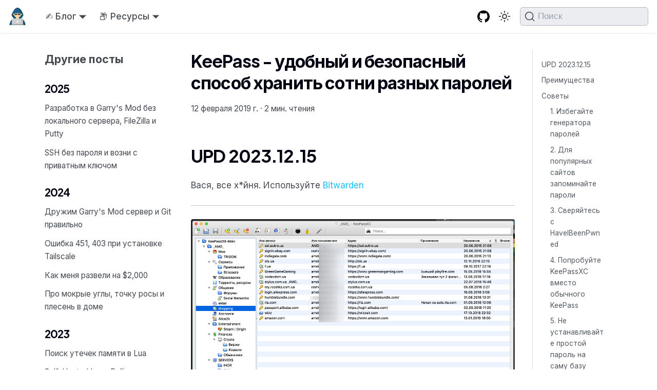

--- FILE ---
content_type: text/html; charset=utf-8
request_url: https://blog.amd-nick.me/keepass-free-password-manager
body_size: 10640
content:
<!doctype html>
<html lang="ru" dir="ltr" class="blog-wrapper blog-post-page plugin-blog plugin-id-default" data-has-hydrated="false">
<head>
<meta charset="UTF-8">
<meta name="generator" content="Docusaurus v3.7.0">
<title data-rh="true">KeePass - удобный и безопасный способ хранить сотни разных паролей | Блог _AMD_</title><meta data-rh="true" name="viewport" content="width=device-width,initial-scale=1"><meta data-rh="true" name="twitter:card" content="summary_large_image"><meta data-rh="true" property="og:url" content="https://blog.amd-nick.me/keepass-free-password-manager"><meta data-rh="true" property="og:locale" content="ru"><meta data-rh="true" name="docusaurus_locale" content="ru"><meta data-rh="true" name="docusaurus_tag" content="default"><meta data-rh="true" name="docsearch:language" content="ru"><meta data-rh="true" name="docsearch:docusaurus_tag" content="default"><meta data-rh="true" property="og:title" content="KeePass - удобный и безопасный способ хранить сотни разных паролей | Блог _AMD_"><meta data-rh="true" name="description" content="UPD 2023.12.15"><meta data-rh="true" property="og:description" content="UPD 2023.12.15"><meta data-rh="true" property="og:image" content="https://s3.amd-nick.me/2019/02/keepassxc-screenshot-1.png"><meta data-rh="true" name="twitter:image" content="https://s3.amd-nick.me/2019/02/keepassxc-screenshot-1.png"><meta data-rh="true" property="og:type" content="article"><meta data-rh="true" property="article:published_time" content="2019-02-12T13:37:00.000Z"><meta data-rh="true" property="article:tag" content="keepass,soft"><link data-rh="true" rel="icon" href="/img/favicon.ico"><link data-rh="true" rel="canonical" href="https://blog.amd-nick.me/keepass-free-password-manager"><link data-rh="true" rel="alternate" href="https://blog.amd-nick.me/keepass-free-password-manager" hreflang="ru"><link data-rh="true" rel="alternate" href="https://blog.amd-nick.me/keepass-free-password-manager" hreflang="x-default"><link data-rh="true" rel="preconnect" href="https://03RIRS86OT-dsn.algolia.net" crossorigin="anonymous"><script data-rh="true" type="application/ld+json">{"@context":"https://schema.org","@type":"BlogPosting","@id":"https://blog.amd-nick.me/keepass-free-password-manager","mainEntityOfPage":"https://blog.amd-nick.me/keepass-free-password-manager","url":"https://blog.amd-nick.me/keepass-free-password-manager","headline":"KeePass - удобный и безопасный способ хранить сотни разных паролей","name":"KeePass - удобный и безопасный способ хранить сотни разных паролей","description":"UPD 2023.12.15","datePublished":"2019-02-12T13:37:00.000Z","author":[],"image":{"@type":"ImageObject","@id":"https://s3.amd-nick.me/2019/02/keepassxc-screenshot-1.png","url":"https://s3.amd-nick.me/2019/02/keepassxc-screenshot-1.png","contentUrl":"https://s3.amd-nick.me/2019/02/keepassxc-screenshot-1.png","caption":"title image for the blog post: KeePass - удобный и безопасный способ хранить сотни разных паролей"},"keywords":[],"isPartOf":{"@type":"Blog","@id":"https://blog.amd-nick.me/","name":"Blog"}}</script><link rel="alternate" type="application/rss+xml" href="/rss.xml" title="Блог _AMD_ RSS Feed">
<link rel="alternate" type="application/atom+xml" href="/atom.xml" title="Блог _AMD_ Atom Feed">

<link rel="preconnect" href="https://www.google-analytics.com">
<link rel="preconnect" href="https://www.googletagmanager.com">
<script async src="https://www.googletagmanager.com/gtag/js?id=G-SXVYQX65GD"></script>
<script>function gtag(){dataLayer.push(arguments)}window.dataLayer=window.dataLayer||[],gtag("js",new Date),gtag("config","G-SXVYQX65GD",{anonymize_ip:!0})</script>



<link rel="search" type="application/opensearchdescription+xml" title="Блог _AMD_" href="/opensearch.xml">

<link rel="preconnect" href="https://mc.yandex.ru">
<script>!function(e,t,a,c,n,r,i){e[n]=e[n]||function(){(e[n].a=e[n].a||[]).push(arguments)},e[n].l=1*new Date,r=t.createElement(a),i=t.getElementsByTagName(a)[0],r.async=1,r.src="https://mc.yandex.ru/metrika/tag.js",i.parentNode.insertBefore(r,i)}(window,document,"script",0,"ym"),ym(49559035,"init",{defer:!0,clickmap:!0,trackLinks:!0,accurateTrackBounce:!0,webvisor:!1,ecommerce:!1,trackHash:!1})</script>
<noscript>
                            <div><img src="https://mc.yandex.ru/watch/49559035" style="position:absolute; left:-9999px;" alt=""></div>
                        </noscript><link rel="stylesheet" href="/assets/css/styles.9ba688f7.css">
<script src="/assets/js/runtime~main.a1a20f6f.js" defer="defer"></script>
<script src="/assets/js/main.124049c5.js" defer="defer"></script>
</head>
<body class="navigation-with-keyboard">
<script>!function(){function t(t){document.documentElement.setAttribute("data-theme",t)}var e=function(){try{return new URLSearchParams(window.location.search).get("docusaurus-theme")}catch(t){}}()||function(){try{return window.localStorage.getItem("theme")}catch(t){}}();null!==e?t(e):window.matchMedia("(prefers-color-scheme: dark)").matches?t("dark"):window.matchMedia("(prefers-color-scheme: light)").matches?t("light"):t("dark")}(),function(){try{const c=new URLSearchParams(window.location.search).entries();for(var[t,e]of c)if(t.startsWith("docusaurus-data-")){var a=t.replace("docusaurus-data-","data-");document.documentElement.setAttribute(a,e)}}catch(t){}}()</script><div id="__docusaurus"><div role="region" aria-label="Перейти к основному содержимому"><a class="skipToContent_fXgn" href="#__docusaurus_skipToContent_fallback">Перейти к основному содержимому</a></div><nav aria-label="Main" class="navbar navbar--fixed-top"><div class="navbar__inner"><div class="navbar__items"><button aria-label="Переключить навигационную панель" aria-expanded="false" class="navbar__toggle clean-btn" type="button"><svg width="30" height="30" viewBox="0 0 30 30" aria-hidden="true"><path stroke="currentColor" stroke-linecap="round" stroke-miterlimit="10" stroke-width="2" d="M4 7h22M4 15h22M4 23h22"></path></svg></button><a class="navbar__brand" href="/"><div class="navbar__logo"><img src="/img/logo.png" alt="Лого" class="themedComponent_mlkZ themedComponent--light_NVdE"><img src="/img/logo.png" alt="Лого" class="themedComponent_mlkZ themedComponent--dark_xIcU"></div><b class="navbar__title text--truncate"></b></a><div class="navbar__item dropdown dropdown--hoverable"><a href="#" aria-haspopup="true" aria-expanded="false" role="button" class="navbar__link">✍️ Блог</a><ul class="dropdown__menu"><li><a aria-current="page" class="dropdown__link dropdown__link--active" href="/">Главная</a></li><li><a class="dropdown__link" href="/archive">Все по годам</a></li></ul></div><div class="navbar__item dropdown dropdown--hoverable"><a href="#" aria-haspopup="true" aria-expanded="false" role="button" class="navbar__link">📦 Ресурсы</a><ul class="dropdown__menu"><li><a class="dropdown__link" href="/docs">🧠 База знаний</a></li><li><a class="dropdown__link" href="/about">👤 Обо мне</a></li><li><a class="dropdown__link" href="/docs/telegram/bots">✈️ TG Боты</a></li></ul></div></div><div class="navbar__items navbar__items--right"><a href="https://github.com/AMD-NICK/blog.amd-nick.me" target="_blank" rel="noopener noreferrer" class="navbar__item navbar__link header-github-link" aria-label="GitHub repository"></a><div class="toggle_vylO colorModeToggle_DEke"><button class="clean-btn toggleButton_gllP toggleButtonDisabled_aARS" type="button" disabled="" title="Переключение между темным и светлым режимом (сейчас используется Тёмный режим)" aria-label="Переключение между темным и светлым режимом (сейчас используется Тёмный режим)" aria-live="polite" aria-pressed="true"><svg viewBox="0 0 24 24" width="24" height="24" class="lightToggleIcon_pyhR"><path fill="currentColor" d="M12,9c1.65,0,3,1.35,3,3s-1.35,3-3,3s-3-1.35-3-3S10.35,9,12,9 M12,7c-2.76,0-5,2.24-5,5s2.24,5,5,5s5-2.24,5-5 S14.76,7,12,7L12,7z M2,13l2,0c0.55,0,1-0.45,1-1s-0.45-1-1-1l-2,0c-0.55,0-1,0.45-1,1S1.45,13,2,13z M20,13l2,0c0.55,0,1-0.45,1-1 s-0.45-1-1-1l-2,0c-0.55,0-1,0.45-1,1S19.45,13,20,13z M11,2v2c0,0.55,0.45,1,1,1s1-0.45,1-1V2c0-0.55-0.45-1-1-1S11,1.45,11,2z M11,20v2c0,0.55,0.45,1,1,1s1-0.45,1-1v-2c0-0.55-0.45-1-1-1C11.45,19,11,19.45,11,20z M5.99,4.58c-0.39-0.39-1.03-0.39-1.41,0 c-0.39,0.39-0.39,1.03,0,1.41l1.06,1.06c0.39,0.39,1.03,0.39,1.41,0s0.39-1.03,0-1.41L5.99,4.58z M18.36,16.95 c-0.39-0.39-1.03-0.39-1.41,0c-0.39,0.39-0.39,1.03,0,1.41l1.06,1.06c0.39,0.39,1.03,0.39,1.41,0c0.39-0.39,0.39-1.03,0-1.41 L18.36,16.95z M19.42,5.99c0.39-0.39,0.39-1.03,0-1.41c-0.39-0.39-1.03-0.39-1.41,0l-1.06,1.06c-0.39,0.39-0.39,1.03,0,1.41 s1.03,0.39,1.41,0L19.42,5.99z M7.05,18.36c0.39-0.39,0.39-1.03,0-1.41c-0.39-0.39-1.03-0.39-1.41,0l-1.06,1.06 c-0.39,0.39-0.39,1.03,0,1.41s1.03,0.39,1.41,0L7.05,18.36z"></path></svg><svg viewBox="0 0 24 24" width="24" height="24" class="darkToggleIcon_wfgR"><path fill="currentColor" d="M9.37,5.51C9.19,6.15,9.1,6.82,9.1,7.5c0,4.08,3.32,7.4,7.4,7.4c0.68,0,1.35-0.09,1.99-0.27C17.45,17.19,14.93,19,12,19 c-3.86,0-7-3.14-7-7C5,9.07,6.81,6.55,9.37,5.51z M12,3c-4.97,0-9,4.03-9,9s4.03,9,9,9s9-4.03,9-9c0-0.46-0.04-0.92-0.1-1.36 c-0.98,1.37-2.58,2.26-4.4,2.26c-2.98,0-5.4-2.42-5.4-5.4c0-1.81,0.89-3.42,2.26-4.4C12.92,3.04,12.46,3,12,3L12,3z"></path></svg></button></div><div class="navbarSearchContainer_Bca1"><button type="button" class="DocSearch DocSearch-Button" aria-label="Поиск (Command+K)"><span class="DocSearch-Button-Container"><svg width="20" height="20" class="DocSearch-Search-Icon" viewBox="0 0 20 20" aria-hidden="true"><path d="M14.386 14.386l4.0877 4.0877-4.0877-4.0877c-2.9418 2.9419-7.7115 2.9419-10.6533 0-2.9419-2.9418-2.9419-7.7115 0-10.6533 2.9418-2.9419 7.7115-2.9419 10.6533 0 2.9419 2.9418 2.9419 7.7115 0 10.6533z" stroke="currentColor" fill="none" fill-rule="evenodd" stroke-linecap="round" stroke-linejoin="round"></path></svg><span class="DocSearch-Button-Placeholder">Поиск</span></span><span class="DocSearch-Button-Keys"></span></button></div></div></div><div role="presentation" class="navbar-sidebar__backdrop"></div></nav><div id="__docusaurus_skipToContent_fallback" class="main-wrapper mainWrapper_z2l0"><div class="container margin-vert--lg"><div class="row"><aside class="col col--3"><nav class="sidebar_re4s thin-scrollbar" aria-label="Навигация по последним постам в блоге"><div class="sidebarItemTitle_pO2u margin-bottom--md">Другие посты</div><div role="group"><h3 class="yearGroupHeading_rMGB">2025</h3><ul class="sidebarItemList_Yudw clean-list"><li class="sidebarItem__DBe"><a class="sidebarItemLink_mo7H" href="/2025/01/28/gmod-development-like-a-pro">Разработка в Garry&#x27;s Mod без локального сервера, FileZilla и Putty</a></li><li class="sidebarItem__DBe"><a class="sidebarItemLink_mo7H" href="/2025/01/27/easy-ssh-with-tailscale">SSH без пароля и возни с приватным ключом</a></li></ul></div><div role="group"><h3 class="yearGroupHeading_rMGB">2024</h3><ul class="sidebarItemList_Yudw clean-list"><li class="sidebarItem__DBe"><a class="sidebarItemLink_mo7H" href="/2024/12/30/gmod-git-setup">Дружим Garry&#x27;s Mod сервер и Git правильно</a></li><li class="sidebarItem__DBe"><a class="sidebarItemLink_mo7H" href="/2024/08/19/tailscale-451-error">Ошибка 451, 403 при установке Tailscale</a></li><li class="sidebarItem__DBe"><a class="sidebarItemLink_mo7H" href="/2024/05/24/how-i-got-scammed-out-of-2000-usdt">Как меня развели на $2,000</a></li><li class="sidebarItem__DBe"><a class="sidebarItemLink_mo7H" href="/2024/02/27/mold-humidity-corners">Про мокрые углы, точку росы и плесень в доме</a></li></ul></div><div role="group"><h3 class="yearGroupHeading_rMGB">2023</h3><ul class="sidebarItemList_Yudw clean-list"><li class="sidebarItem__DBe"><a class="sidebarItemLink_mo7H" href="/2023/12/16/lua-find-memory-leak">Поиск утечек памяти в Lua</a></li><li class="sidebarItem__DBe"><a class="sidebarItemLink_mo7H" href="/2023/12/15/long-polling">Self-Hosted Long Polling микросервис. Зачем и как</a></li><li class="sidebarItem__DBe"><a class="sidebarItemLink_mo7H" href="/2023/12/13/lua-express">express.lua – создание веб приложений на Lua</a></li><li class="sidebarItem__DBe"><a class="sidebarItemLink_mo7H" href="/vscode-remote-ssh">Разработка прямо на удаленном сервере с кайфом</a></li><li class="sidebarItem__DBe"><a class="sidebarItemLink_mo7H" href="/lua-remote-debug">Удалённая отладка Lua: Инструменты и настройка</a></li><li class="sidebarItem__DBe"><a class="sidebarItemLink_mo7H" href="/understanding-lua-coroutines">Корутины в Lua с примерами</a></li></ul></div><div role="group"><h3 class="yearGroupHeading_rMGB">2022</h3><ul class="sidebarItemList_Yudw clean-list"><li class="sidebarItem__DBe"><a class="sidebarItemLink_mo7H" href="/install-luarocks-with-luavela">Установка luarocks для luavela (ujit)</a></li><li class="sidebarItem__DBe"><a class="sidebarItemLink_mo7H" href="/hookah-air-purifier">Портативный очиститель кальянного дыма</a></li><li class="sidebarItem__DBe"><a class="sidebarItemLink_mo7H" href="/disabling-youtube-ads-on-apple-tv">Делаем YouTube без рекламы на AppleTV</a></li><li class="sidebarItem__DBe"><a class="sidebarItemLink_mo7H" href="/docusaurus-comments">Добавляем комментарии в Docusaurus</a></li><li class="sidebarItem__DBe"><a class="sidebarItemLink_mo7H" href="/gmod-minify">Garry&#x27;s Mod - Минификация кода сервера</a></li><li class="sidebarItem__DBe"><a class="sidebarItemLink_mo7H" href="/gmod-startup">Garry&#x27;s Mod - Ускоряем загрузку сервера</a></li><li class="sidebarItem__DBe"><a class="sidebarItemLink_mo7H" href="/margin-trade">Маржинальная торговля простейшими словами</a></li><li class="sidebarItem__DBe"><a class="sidebarItemLink_mo7H" href="/update-photo-time">Массовое обновление времени на фото</a></li><li class="sidebarItem__DBe"><a class="sidebarItemLink_mo7H" href="/mosh">Хватит использовать SSH</a></li><li class="sidebarItem__DBe"><a class="sidebarItemLink_mo7H" href="/steamgifts">Получаем бесплатно платные игры в Steam</a></li><li class="sidebarItem__DBe"><a class="sidebarItemLink_mo7H" href="/empty-head">Пустая голова</a></li><li class="sidebarItem__DBe"><a class="sidebarItemLink_mo7H" href="/telegram-osint">Я тебя по Telegram вычислю!1</a></li><li class="sidebarItem__DBe"><a class="sidebarItemLink_mo7H" href="/bitwarden">Bitwarden –  менеджер паролей</a></li><li class="sidebarItem__DBe"><a class="sidebarItemLink_mo7H" href="/ghost-vs-docusaurus">Ghost CMS vs Docusaurus</a></li><li class="sidebarItem__DBe"><a class="sidebarItemLink_mo7H" href="/macbook-apps-and-settings">Мой MacBook – приложения и конфиг</a></li></ul></div><div role="group"><h3 class="yearGroupHeading_rMGB">2021</h3><ul class="sidebarItemList_Yudw clean-list"><li class="sidebarItem__DBe"><a class="sidebarItemLink_mo7H" href="/tabs-and-spaces">И табы И пробелы. Шах и мат</a></li><li class="sidebarItem__DBe"><a class="sidebarItemLink_mo7H" href="/grafana-prometheus-summary">Grafana + Prometheus. Заметки новичка</a></li><li class="sidebarItem__DBe"><a class="sidebarItemLink_mo7H" href="/steam-fix-raskladki">[Решение] Steam автоматически добавляет раскладку</a></li><li class="sidebarItem__DBe"><a class="sidebarItemLink_mo7H" href="/poll-gmod-app-docs">poll.gmod.app документация</a></li><li class="sidebarItem__DBe"><a class="sidebarItemLink_mo7H" href="/reklama-igrovogo-servera">Бесплатная реклама игрового сервера</a></li><li class="sidebarItem__DBe"><a class="sidebarItemLink_mo7H" href="/git-ssh-setup">Настройка git для работы через ssh</a></li><li class="sidebarItem__DBe"><a class="sidebarItemLink_mo7H" href="/ssh-keys">SSH ключи, зачем нужны и где тут удобство</a></li><li class="sidebarItem__DBe"><a class="sidebarItemLink_mo7H" href="/github-workshop-garrysmod">GitHub вместо Steam Workshop для Garry&#x27;s Mod</a></li><li class="sidebarItem__DBe"><a class="sidebarItemLink_mo7H" href="/webhook-bez-web-servera">Webhook без веб сервера</a></li></ul></div><div role="group"><h3 class="yearGroupHeading_rMGB">2020</h3><ul class="sidebarItemList_Yudw clean-list"><li class="sidebarItem__DBe"><a class="sidebarItemLink_mo7H" href="/telegram-online-chart">Графи к онлайна человека в Telegram</a></li><li class="sidebarItem__DBe"><a class="sidebarItemLink_mo7H" href="/bmw-2">История BMW. Первые две недели</a></li><li class="sidebarItem__DBe"><a class="sidebarItemLink_mo7H" href="/bmw-1">История одной BMW. Поиск, покупка</a></li><li class="sidebarItem__DBe"><a class="sidebarItemLink_mo7H" href="/gmod-development">Эффективная разработка в Garry&#x27;s Mod</a></li><li class="sidebarItem__DBe"><a class="sidebarItemLink_mo7H" href="/xshell-alternative-for-putty">xShell - лучшая альтернатива Putty</a></li><li class="sidebarItem__DBe"><a class="sidebarItemLink_mo7H" href="/one-mail-per-site">1 почта - 1 сайт. Лайфхак с почтой на домене</a></li><li class="sidebarItem__DBe"><a class="sidebarItemLink_mo7H" href="/bank-account-poland">Открытие банковского счета в Польше. Bank Millennium</a></li><li class="sidebarItem__DBe"><a class="sidebarItemLink_mo7H" href="/ssh-menu-macos">SSH меню в Mac OS через bitbar и iTerm2</a></li><li class="sidebarItem__DBe"><a class="sidebarItemLink_mo7H" href="/steam-telegram-authenticator">Steam Authenticator через бот в Telegram</a></li><li class="sidebarItem__DBe"><a class="sidebarItemLink_mo7H" href="/lua-metatables-mode">LUA Как использовать __mode в метатаблицах</a></li></ul></div><div role="group"><h3 class="yearGroupHeading_rMGB">2019</h3><ul class="sidebarItemList_Yudw clean-list"><li class="sidebarItem__DBe"><a class="sidebarItemLink_mo7H" href="/personalniy-mundshtuk">Нюансы при разработке дизайна и производстве персональных мундштуков</a></li><li class="sidebarItem__DBe"><a class="sidebarItemLink_mo7H" href="/zagreb">Заметки о Загребе (Хорватия)</a></li><li class="sidebarItem__DBe"><a class="sidebarItemLink_mo7H" href="/my-keyboards">Какую клаву взять? Мои клавы</a></li><li class="sidebarItem__DBe"><a class="sidebarItemLink_mo7H" href="/telegram-rss">RSS из любого Telegram канала</a></li><li class="sidebarItem__DBe"><a class="sidebarItemLink_mo7H" href="/prague">Заметки о Праге (Чехия)</a></li><li class="sidebarItem__DBe"><a class="sidebarItemLink_mo7H" href="/ghost-traefik-v2">Ghost + Traefik v2 = блог с автообновлением SSL</a></li><li class="sidebarItem__DBe"><a class="sidebarItemLink_mo7H" href="/antalya">Заметки об Анталье (Турция)</a></li><li class="sidebarItem__DBe"><a class="sidebarItemLink_mo7H" href="/golang-run-from-github">Запускаем GoLang приложение с GitHub</a></li><li class="sidebarItem__DBe"><a class="sidebarItemLink_mo7H" href="/ghost-s3">Привязка Amazon S3 к блогу на Ghost + SSL</a></li><li class="sidebarItem__DBe"><a class="sidebarItemLink_mo7H" href="/budapest">Заметки о Будапеште (Венгрия)</a></li><li class="sidebarItem__DBe"><a class="sidebarItemLink_mo7H" href="/lua-coroutines">Понимаем корутины в Lua</a></li><li class="sidebarItem__DBe"><a class="sidebarItemLink_mo7H" href="/dmarket-api">DMarket API - практика и замечания</a></li><li class="sidebarItem__DBe"><a class="sidebarItemLink_mo7H" href="/remote-access-for-dynamic-ip">Хостим приложения с динамическим IP</a></li><li class="sidebarItem__DBe"><a class="sidebarItemLink_mo7H" href="/raspberry-remote-ssh">Как сделать Raspberry Pi доступным из интернета</a></li><li class="sidebarItem__DBe"><a aria-current="page" class="sidebarItemLink_mo7H sidebarItemLinkActive_I1ZP" href="/keepass-free-password-manager">KeePass - удобный и безопасный способ хранить сотни разных паролей</a></li></ul></div><div role="group"><h3 class="yearGroupHeading_rMGB">2018</h3><ul class="sidebarItemList_Yudw clean-list"><li class="sidebarItem__DBe"><a class="sidebarItemLink_mo7H" href="/iterm-oh-my-zsh">Oh My Zsh - Улучшаем iTerm</a></li><li class="sidebarItem__DBe"><a class="sidebarItemLink_mo7H" href="/monero-linux-cpu-mining">Monero. Linux CPU mining (Ubuntu)</a></li><li class="sidebarItem__DBe"><a class="sidebarItemLink_mo7H" href="/exact-time-telegram">Точное время сообщения в Telegram</a></li><li class="sidebarItem__DBe"><a class="sidebarItemLink_mo7H" href="/crack-keepass-using-hashcat">Взлом базы данных KeePass</a></li><li class="sidebarItem__DBe"><a class="sidebarItemLink_mo7H" href="/docker-introduction">Просто о сложном - Docker</a></li><li class="sidebarItem__DBe"><a class="sidebarItemLink_mo7H" href="/ditto-clipboard-manager">Ditto - лучший clipboard manager</a></li><li class="sidebarItem__DBe"><a class="sidebarItemLink_mo7H" href="/redis-sock-docker">Как вытащить redis.sock с Docker</a></li><li class="sidebarItem__DBe"><a class="sidebarItemLink_mo7H" href="/monobank-features">Плюсы и минусы #monobank. Личный опыт</a></li><li class="sidebarItem__DBe"><a class="sidebarItemLink_mo7H" href="/ip-to-number-to-ip">ip to int и int to ip на пальцах</a></li><li class="sidebarItem__DBe"><a class="sidebarItemLink_mo7H" href="/docker-openvpn-server">OpenVPN сервер через Docker</a></li><li class="sidebarItem__DBe"><a class="sidebarItemLink_mo7H" href="/koto-mining-docker">CPU Майнинг KOTO через Docker</a></li><li class="sidebarItem__DBe"><a class="sidebarItemLink_mo7H" href="/kak-mi-delali-avtodonat-dlya-garrys-mod">Как мы gm-donate открывали</a></li><li class="sidebarItem__DBe"><a class="sidebarItemLink_mo7H" href="/bad-wordpress">WordPress отбивает желание писать</a></li></ul></div><div role="group"><h3 class="yearGroupHeading_rMGB">2017</h3><ul class="sidebarItemList_Yudw clean-list"><li class="sidebarItem__DBe"><a class="sidebarItemLink_mo7H" href="/chelovecheskaya-glupost">О человеческой глупости</a></li><li class="sidebarItem__DBe"><a class="sidebarItemLink_mo7H" href="/hosting-ihor-obzor">Честный обзор хостинга ihor.ru (Marosnet). Кратко - говно</a></li></ul></div><div role="group"><h3 class="yearGroupHeading_rMGB">2016</h3><ul class="sidebarItemList_Yudw clean-list"><li class="sidebarItem__DBe"><a class="sidebarItemLink_mo7H" href="/how-to-create-gmod-server">Как создать Garry&#x27;s Mod сервер. История trigon.im</a></li><li class="sidebarItem__DBe"><a class="sidebarItemLink_mo7H" href="/hate-flood">Ненавижу тех, кто пишет много сообщений подряд</a></li><li class="sidebarItem__DBe"><a class="sidebarItemLink_mo7H" href="/prostoy-no-slozniy-parol-lifehack">Создание надежного и легкозапоминающегося пароля</a></li></ul></div><div role="group"><h3 class="yearGroupHeading_rMGB">2015</h3><ul class="sidebarItemList_Yudw clean-list"><li class="sidebarItem__DBe"><a class="sidebarItemLink_mo7H" href="/where-vestacp-root-password">Найти и изменить root пароль VestaCP</a></li><li class="sidebarItem__DBe"><a class="sidebarItemLink_mo7H" href="/2015/04/13/alt-shift-elementary">Переключение раскладки в Elementary OS по Alt + Shift</a></li><li class="sidebarItem__DBe"><a class="sidebarItemLink_mo7H" href="/sozdanie-poddomena-ispmanager">Как создать поддомен ISPmanager за 5 минут?</a></li></ul></div><div role="group"><h3 class="yearGroupHeading_rMGB">2014</h3><ul class="sidebarItemList_Yudw clean-list"><li class="sidebarItem__DBe"><a class="sidebarItemLink_mo7H" href="/renter-otziv">Отзыв о хостинге Renter.ru</a></li><li class="sidebarItem__DBe"><a class="sidebarItemLink_mo7H" href="/smena-raskladki-kde-alt-shift">Переключение раскладки KDE на Alt + Shift</a></li></ul></div></nav></aside><main class="col col--7"><article class=""><header><h1 class="title_f1Hy">KeePass - удобный и безопасный способ хранить сотни разных паролей</h1><div class="container_mt6G margin-vert--md"><time datetime="2019-02-12T13:37:00.000Z">12 февраля 2019 г.</time> · <!-- -->2 мин. чтения</div></header><div id="__blog-post-container" class="markdown"><h2 class="anchor anchorWithStickyNavbar_LWe7" id="upd-20231215">UPD 2023.12.15<a href="#upd-20231215" class="hash-link" aria-label="Прямая ссылка на UPD 2023.12.15" title="Прямая ссылка на UPD 2023.12.15">​</a></h2>
<p>Вася, все х*йня. Используйте <a href="/bitwarden">Bitwarden</a></p>
<hr>
<p><img decoding="async" loading="lazy" src="https://s3.amd-nick.me/2019/02/keepassxc-screenshot-1.png" alt="" class="img_ev3q"></p>
<p>Когда-то я рассказывал о своем способе <a href="/prostoy-no-slozniy-parol-lifehack">создания сложного и запоминающегося пароля</a>, но он все равно недостаточно надежен для использования повсеместно. В идеале пароль от каждого сайта должен отличаться и совсем не обязательно его помнить, чтобы быстро и удобно авторизироваться.</p>
<p><img decoding="async" loading="lazy" src="https://s3.amd-nick.me/2019/02/kak-ne-nuzno-hranit-paroli.png" alt="" class="img_ev3q">
<em>Многие хранят пароли в открытом виде и &quot;управляют&quot; ими простой копи-пастой</em></p>
<p><a href="https://keepass.info" target="_blank" rel="noopener noreferrer">KeePass</a> - это бесплатный менеджер паролей. Возможно, вы слышали про 1Password или LastPass. Вот это вот оно, но бесплатно и безопаснее. Благодаря KeePass я использую на каждом сайте и сервере разные пароли большой длины и не беспокоюсь о том, что когда-то увижу свои данные в <a href="https://haveibeenpwned.com/Passwords" target="_blank" rel="noopener noreferrer">HaveIBeenPwned</a> или подобных сервисах.</p>
<blockquote>
<p><strong>KeePass имеет несколько форков</strong>, в которых улучшен тот или иной функционал. <strong>Я использую KeePassXC</strong> , поскольку в нем лучше работает интеграция с браузерами, есть обратная совместимость с KeePass и он умеет синхронизировать базу с другими устройствами &quot;на лету&quot; через DropBox и Yandex Disk</p>
</blockquote>
<h2 class="anchor anchorWithStickyNavbar_LWe7" id="преимущества">Преимущества<a href="#преимущества" class="hash-link" aria-label="Прямая ссылка на Преимущества" title="Прямая ссылка на Преимущества">​</a></h2>
<ul>
<li>Бесплатный</li>
<li>Кросплатформенный (Windows, Linux, MacOS, iOS, Android)</li>
<li>Интеграция с браузерами (Автоввод и сохранение паролей)</li>
<li>Вы сами храните свои данные, а не доверяете их третьим лицам</li>
<li>Встроенный генератор паролей</li>
</ul>
<h2 class="anchor anchorWithStickyNavbar_LWe7" id="советы">Советы<a href="#советы" class="hash-link" aria-label="Прямая ссылка на Советы" title="Прямая ссылка на Советы">​</a></h2>
<h3 class="anchor anchorWithStickyNavbar_LWe7" id="1-избегайте-генератора-паролей">1. Избегайте генератора  паролей<a href="#1-избегайте-генератора-паролей" class="hash-link" aria-label="Прямая ссылка на 1. Избегайте генератора паролей" title="Прямая ссылка на 1. Избегайте генератора паролей">​</a></h3>
<p>Редко, но все же иногда невозможно вставить пароль напрямую из менеджера. Я пару раз так наступил на грабли и приходилось пару минут переписывать набор случайных символов из 64 знаков. Самый кайф, когда после стараний оказывается, что где-то допустил ошибку. Сейчас я стараюсь генерировать пароли сам в стиле Adm1ns0fThisSiteAreB@stards!. <strong>Безопасно, читаемо, легко переписывать</strong>.</p>
<h3 class="anchor anchorWithStickyNavbar_LWe7" id="2-для-популярных-сайтов-запоминайте-пароли">2. Для популярных сайтов запоминайте пароли<a href="#2-для-популярных-сайтов-запоминайте-пароли" class="hash-link" aria-label="Прямая ссылка на 2. Для популярных сайтов запоминайте пароли" title="Прямая ссылка на 2. Для популярных сайтов запоминайте пароли">​</a></h3>
<p>Делайте их надежными, например, как описано <a href="/prostoy-no-slozniy-parol-lifehack">здесь</a>, но при этом запоминайте, так как на всяких почтах, GitHub&#x27;ах, соц. сетях приходится набирать пароли по памяти. Первый совет здесь может быть очень кстати</p>
<h3 class="anchor anchorWithStickyNavbar_LWe7" id="3-сверяйтесь-с-haveibeenpwned">3. Сверяйтесь с <a href="https://haveibeenpwned.com" target="_blank" rel="noopener noreferrer">HaveIBeenPwned</a><a href="#3-сверяйтесь-с-haveibeenpwned" class="hash-link" aria-label="Прямая ссылка на 3-сверяйтесь-с-haveibeenpwned" title="Прямая ссылка на 3-сверяйтесь-с-haveibeenpwned">​</a></h3>
<p>Сервис позволяет узнать, есть ли ваш аккаунт в базе данных какого-нибудь слитого сайта, среди которых есть и гиганты, вроде ВКонтакте</p>
<h3 class="anchor anchorWithStickyNavbar_LWe7" id="4-попробуйте-keepassxc-вместо-обычного-keepass">4. Попробуйте <a href="https://keepassxc.org" target="_blank" rel="noopener noreferrer">KeePassXC</a> вместо обычного KeePass<a href="#4-попробуйте-keepassxc-вместо-обычного-keepass" class="hash-link" aria-label="Прямая ссылка на 4-попробуйте-keepassxc-вместо-обычного-keepass" title="Прямая ссылка на 4-попробуйте-keepassxc-вместо-обычного-keepass">​</a></h3>
<p>Через него я без проблем синхронизирую БД через ЯДиск или Дропбокс, в нем более приятный интерфейс, а также из коробки идет интеграция с браузерами (да и работает она получше)</p>
<h3 class="anchor anchorWithStickyNavbar_LWe7" id="5-не-устанавливайте-простой-пароль-на-саму-базу-данных">5. Не устанавливайте простой пароль на саму базу данных<a href="#5-не-устанавливайте-простой-пароль-на-саму-базу-данных" class="hash-link" aria-label="Прямая ссылка на 5. Не устанавливайте простой пароль на саму базу данных" title="Прямая ссылка на 5. Не устанавливайте простой пароль на саму базу данных">​</a></h3>
<p>Чисельные пароли очень <a href="/crack-keepass-using-hashcat">быстро и легко взламываются</a> простым перебором. Добавьте в пароль немного знаков, чтобы усложнить задачу злоумышленникам, если те заполучат файл базы паролей</p></div><footer class="docusaurus-mt-lg"><div class="row margin-top--sm theme-blog-footer-edit-meta-row"><div class="col"><b>Теги:</b><ul class="tags_jXut padding--none margin-left--sm"><li class="tag_QGVx"><a class="tag_zVej tagRegular_sFm0" href="/tags/keepass">keepass</a></li><li class="tag_QGVx"><a class="tag_zVej tagRegular_sFm0" href="/tags/soft">soft</a></li></ul></div></div></footer></article><div class="docusaurus-blog-comments"></div><nav class="pagination-nav docusaurus-mt-lg" aria-label="Навигация по странице поста блога"><a class="pagination-nav__link pagination-nav__link--prev" href="/raspberry-remote-ssh"><div class="pagination-nav__sublabel">Следующий пост</div><div class="pagination-nav__label">Как сделать Raspberry Pi доступным из интернета</div></a><a class="pagination-nav__link pagination-nav__link--next" href="/iterm-oh-my-zsh"><div class="pagination-nav__sublabel">Предыдущий пост</div><div class="pagination-nav__label">Oh My Zsh - Улучшаем iTerm</div></a></nav></main><div class="col col--2"><div class="tableOfContents_bqdL thin-scrollbar"><ul class="table-of-contents table-of-contents__left-border"><li><a href="#upd-20231215" class="table-of-contents__link toc-highlight">UPD 2023.12.15</a></li><li><a href="#преимущества" class="table-of-contents__link toc-highlight">Преимущества</a></li><li><a href="#советы" class="table-of-contents__link toc-highlight">Советы</a><ul><li><a href="#1-избегайте-генератора-паролей" class="table-of-contents__link toc-highlight">1. Избегайте генератора паролей</a></li><li><a href="#2-для-популярных-сайтов-запоминайте-пароли" class="table-of-contents__link toc-highlight">2. Для популярных сайтов запоминайте пароли</a></li><li><a href="#3-сверяйтесь-с-haveibeenpwned" class="table-of-contents__link toc-highlight">3. Сверяйтесь с HaveIBeenPwned</a></li><li><a href="#4-попробуйте-keepassxc-вместо-обычного-keepass" class="table-of-contents__link toc-highlight">4. Попробуйте KeePassXC вместо обычного KeePass</a></li><li><a href="#5-не-устанавливайте-простой-пароль-на-саму-базу-данных" class="table-of-contents__link toc-highlight">5. Не устанавливайте простой пароль на саму базу данных</a></li></ul></li></ul></div></div></div></div></div></div>
</body>
</html>

--- FILE ---
content_type: application/javascript; charset=utf-8
request_url: https://blog.amd-nick.me/assets/js/runtime~main.a1a20f6f.js
body_size: 8868
content:
(()=>{"use strict";var e,f,a,d,c,b={},t={};function r(e){var f=t[e];if(void 0!==f)return f.exports;var a=t[e]={exports:{}};return b[e].call(a.exports,a,a.exports,r),a.exports}r.m=b,e=[],r.O=(f,a,d,c)=>{if(!a){var b=1/0;for(i=0;i<e.length;i++){a=e[i][0],d=e[i][1],c=e[i][2];for(var t=!0,o=0;o<a.length;o++)(!1&c||b>=c)&&Object.keys(r.O).every((e=>r.O[e](a[o])))?a.splice(o--,1):(t=!1,c<b&&(b=c));if(t){e.splice(i--,1);var n=d();void 0!==n&&(f=n)}}return f}c=c||0;for(var i=e.length;i>0&&e[i-1][2]>c;i--)e[i]=e[i-1];e[i]=[a,d,c]},r.n=e=>{var f=e&&e.__esModule?()=>e.default:()=>e;return r.d(f,{a:f}),f},a=Object.getPrototypeOf?e=>Object.getPrototypeOf(e):e=>e.__proto__,r.t=function(e,d){if(1&d&&(e=this(e)),8&d)return e;if("object"==typeof e&&e){if(4&d&&e.__esModule)return e;if(16&d&&"function"==typeof e.then)return e}var c=Object.create(null);r.r(c);var b={};f=f||[null,a({}),a([]),a(a)];for(var t=2&d&&e;"object"==typeof t&&!~f.indexOf(t);t=a(t))Object.getOwnPropertyNames(t).forEach((f=>b[f]=()=>e[f]));return b.default=()=>e,r.d(c,b),c},r.d=(e,f)=>{for(var a in f)r.o(f,a)&&!r.o(e,a)&&Object.defineProperty(e,a,{enumerable:!0,get:f[a]})},r.f={},r.e=e=>Promise.all(Object.keys(r.f).reduce(((f,a)=>(r.f[a](e,f),f)),[])),r.u=e=>"assets/js/"+({9:"f6f9cbe5",18:"45eb5693",27:"3375fef3",34:"a682b259",48:"1a9addc6",95:"826c2e31",97:"14788400",149:"2bbed449",165:"563b0fee",166:"8a3f85ae",221:"5d7ee132",227:"7b0a34d7",240:"05138e8c",287:"263cce60",288:"09003443",298:"f3a7a717",340:"94b5666a",373:"dfa47459",383:"fa5f0b48",402:"109b57f5",411:"90f08d45",455:"5f143be2",489:"098f295a",490:"f1d6c09f",505:"689d8f1f",521:"9abddee8",564:"17e2e052",578:"a43f8a2b",597:"acad2072",615:"597ede9d",651:"38f82939",654:"d7a7878a",658:"4210b96e",669:"86bc810d",685:"8b5ad895",712:"c2d1b858",738:"c619266f",767:"adc4542c",770:"16254dd7",791:"91dccbdf",843:"cd6b6205",849:"0058b4c6",859:"7bf6d191",872:"e85f5f5c",875:"5f7861cb",876:"9ebee4fc",920:"08861bb2",928:"f2dcd318",943:"54fa0376",957:"c141421f",961:"c69934ae",976:"eae07b52",988:"67e2cd9e",1018:"2222412f",1029:"fcdb2663",1092:"f7f427c4",1108:"ac323d96",1109:"f72cf211",1121:"6adb270f",1137:"3cf31fa7",1172:"01c2ce0a",1175:"55e3b71d",1182:"393ab06e",1195:"2952f73b",1235:"a7456010",1244:"5d88f712",1257:"a9e3db6d",1372:"a9426926",1413:"dd530438",1464:"9fad025d",1466:"bc87ced3",1475:"cee47fa7",1506:"26c07193",1515:"bda5fc67",1526:"f6406425",1543:"7a9e57a5",1550:"089753f7",1594:"e0bbaf0c",1652:"1b316848",1680:"cc327d50",1687:"ac117d69",1707:"7a1213f3",1749:"b6fa9796",1769:"483930cf",1823:"8a8aaa20",1903:"acecf23e",2024:"d05e7d88",2033:"33496f92",2039:"b6da0a88",2041:"3c521df8",2104:"cc323f52",2138:"1a4e3797",2139:"8e36cc7a",2142:"6bdd3b9a",2153:"c0809c18",2173:"56058cb3",2197:"2995d7f2",2252:"c48ebb9d",2262:"3b9a4e6c",2278:"23374ca6",2309:"f750ce6e",2343:"9281094e",2396:"aea41ef6",2430:"56058e62",2438:"74f002d0",2446:"b0ca2ee7",2491:"8c5d79b6",2501:"9ffdf595",2526:"7a628dde",2654:"93af2994",2668:"21b1a7fe",2711:"9e4087bc",2750:"356a0ac6",2757:"df0b0aa4",2811:"7f0521e6",2834:"b54e15ab",2890:"b10309f6",3001:"cf59e4ac",3009:"edbf5a9d",3032:"3a9ad9dc",3072:"aae0e4b3",3114:"ba7b6c04",3141:"3397fa6a",3151:"e9009d92",3157:"0dfd9f67",3170:"32f036f5",3171:"f040a801",3172:"c0392fe1",3175:"cab33035",3186:"b849d50c",3202:"57fcaf1b",3228:"16297c3b",3241:"fca7d4c6",3243:"3a7d737b",3249:"ccc49370",3261:"699ea4c1",3302:"164ff9eb",3356:"8893241b",3411:"0534c4d5",3430:"454f1ed0",3442:"66ebd83a",3454:"efc2b386",3481:"8a6d3246",3507:"057920b9",3518:"b266de79",3576:"84f1ab3d",3601:"883b787a",3602:"fc9f33ed",3638:"ee75144c",3639:"1bf3b895",3689:"a3471709",3716:"ee851920",3736:"c7feb0a3",3794:"07f86060",3835:"771b30a1",3857:"250fe79d",3943:"2b8fc551",3988:"cc464f56",4002:"56294726",4059:"cd4652e9",4068:"96a9357a",4091:"de854ad9",4136:"4a5c54e6",4162:"57f935ea",4190:"7534f547",4212:"621db11d",4233:"4e8cd14e",4263:"af2d277c",4264:"bc4a6b9d",4409:"a9ee02bb",4428:"178a9180",4458:"3fc68e04",4482:"cdc28021",4557:"96ea5ef5",4657:"259a70df",4690:"84f305f7",4770:"199f51bf",4777:"a60a4378",4795:"d27feca6",4813:"6875c492",4831:"ffa7d0bb",4848:"cf7d1a36",4856:"79e43bfa",4887:"c9f125d4",4922:"d1a4c420",4970:"00cf92ed",4995:"bec7f67c",5010:"34a4fa62",5070:"86b3f7e0",5144:"f3a1e072",5205:"328b7644",5249:"e0af2d64",5260:"3eb3aa6f",5293:"1602d22e",5420:"f1848635",5434:"1a1424c7",5520:"3a20a7d5",5635:"24bfe39a",5667:"a90db37f",5689:"f372d3f5",5716:"92095a63",5742:"aba21aa0",5763:"3818b3fe",5770:"8f88db30",5833:"f55511de",5857:"d14d0050",5858:"391da9ff",5901:"ee4afc3e",5903:"41b826ed",5946:"a3f4b92b",6018:"9fc6ec7f",6061:"1f391b9e",6075:"d15a3265",6173:"800a0836",6190:"e186e29c",6235:"f6ce83b1",6260:"6ba817bf",6267:"c8415e0f",6316:"1f074575",6322:"5e1ff417",6388:"ffe7f7b4",6400:"ee79574a",6423:"98420fc2",6431:"cf313d1a",6445:"11b78d0a",6447:"6bda0694",6488:"38c9e9b2",6524:"be255c29",6546:"510c40ff",6554:"d642abdd",6555:"82cdfdef",6622:"ad59d138",6665:"9d999592",6691:"509a0f72",6741:"25fd0a99",6778:"d2bfe660",6790:"ccf88acb",6802:"2fd85de1",6814:"24fd83a5",6844:"0e4a3b17",6915:"1f0ac500",6932:"7fbb5155",6944:"479ef43e",6974:"0bc609f3",6988:"79f51ec3",7012:"3e2b74aa",7032:"29806709",7070:"8885a76f",7098:"a7bd4aaa",7125:"74294a85",7139:"18a09f34",7156:"80239cd2",7193:"7955f5cb",7198:"e30c6c98",7216:"ccad1bbe",7354:"3c9edb90",7374:"6c21a0d0",7376:"532280d7",7454:"c7affbf0",7457:"40fbea53",7472:"814f3328",7481:"11465df7",7491:"e5f0e2b3",7511:"5f8837cb",7591:"7fae0225",7620:"ae6040d3",7634:"faa9f994",7643:"a6aa9e1f",7713:"35530679",7746:"5e351d17",7757:"68d95257",7761:"2ecae8e1",7800:"a94a5076",7813:"a124c9e5",7883:"1dd67044",7889:"137d8a6d",7948:"d137383d",7952:"58a91c33",7965:"2b3fad5a",7992:"f20536e6",8038:"9f259673",8070:"36acbb4b",8131:"004dc225",8145:"e8f53d4c",8178:"9b3483b8",8209:"01a85c17",8230:"06c054b7",8245:"63f30c5b",8270:"3f9ae9f6",8277:"425fbb70",8280:"d3609f5b",8288:"0a478abb",8325:"3b4e75fb",8401:"17896441",8456:"44e0be10",8510:"99353a5d",8514:"ccaaebf2",8533:"5068b2f1",8538:"c2ef86b7",8622:"8b900286",8623:"3a736a4e",8680:"9b544b58",8712:"dc93d431",8717:"d95b3e60",8835:"794a243b",8842:"ee99f9e9",8880:"51f1c656",8881:"154534f2",8885:"c2a3e543",8909:"719fd407",8933:"c9ec268f",8941:"def0e50c",8945:"e2bfdbaf",8994:"add13143",9032:"8c477acb",9048:"a94703ab",9056:"034818b1",9060:"92541d42",9086:"81af1efa",9175:"483261d4",9213:"f4871eda",9242:"551e1446",9243:"14d4c002",9246:"4dd1c56f",9285:"2b24461e",9329:"569aa3d5",9333:"c5f0de0e",9358:"7ffef726",9379:"f311cf00",9466:"fa7431b1",9478:"21c9075b",9516:"fcdd9210",9594:"d21968ba",9609:"7891ba59",9634:"131fe0f5",9647:"5e95c892",9711:"77fdd736",9724:"ea13af7e",9747:"8184dfbe",9762:"10405148",9858:"36994c47",9876:"6b1cf067",9877:"87690271",9888:"45c31f85",9891:"923634cb",9953:"e6d3c496"}[e]||e)+"."+{9:"e78c61a2",18:"b1d39065",27:"71d043f7",34:"21fe4323",48:"cda7acf8",95:"cc8e7422",97:"366fad2e",149:"21834caf",165:"cf8311d8",166:"117d029d",221:"c0daf445",227:"924c9cee",240:"060b388c",287:"74862256",288:"3c8963be",298:"c105d2a3",340:"5efa7fad",373:"c944f1d8",383:"8b090171",402:"ba34eb4f",411:"01fc94a9",455:"ac650d4b",489:"fafb924a",490:"c43430ef",505:"34aeac0c",521:"414adb8d",564:"2cad779b",578:"6e7c45b8",597:"5c38d902",615:"65ef5eba",651:"4bf00422",654:"447fb976",658:"d64803ef",669:"7818de6f",685:"9338aeaf",712:"610bb150",738:"7a05259d",767:"330e4c36",770:"70b5c15c",791:"d4e0c381",843:"0e3da6f1",849:"b6a6957d",859:"d3a99b27",872:"c6c2a275",875:"41b1d00f",876:"16d827fe",920:"1d2975bc",928:"1a68eaa1",943:"390cea2b",957:"9790d5f0",961:"8ffb1954",976:"d464f7ef",988:"7d5a0fc9",1018:"ad88ec44",1029:"e9cf144a",1092:"c775aa4e",1108:"abd4dc6d",1109:"3602a6e6",1121:"5edb41b4",1137:"3b2a50eb",1172:"84e03279",1175:"f0963d96",1182:"31b0091b",1195:"c9b562ce",1235:"d39eadd5",1244:"c5ca8463",1257:"dbbd193c",1372:"97e5f2cb",1413:"b98c8ff3",1464:"d020d5c7",1466:"aa9da3e7",1475:"0092e618",1506:"847cfa00",1515:"d689c854",1526:"c9fd1898",1543:"548d9d98",1550:"d87dbda4",1594:"65d230a7",1652:"784f2bb0",1680:"702011ed",1687:"2fcf11f6",1707:"e95cabd1",1749:"ec09675f",1769:"6ee34e38",1809:"b78e2f6a",1823:"a159b67b",1903:"470bbad8",2024:"66eed506",2033:"2a120a2f",2039:"71ece416",2041:"ac23b7d7",2104:"d01b221f",2138:"4def1289",2139:"cd6790e2",2142:"e8d88564",2153:"c67182f2",2173:"a2555a46",2197:"35a897cd",2252:"a87229fe",2262:"86c8b1e6",2278:"ae995d4e",2309:"ff6f8f2d",2343:"adfbb047",2396:"ae97d99f",2430:"e5b428e0",2438:"0f2d0df6",2446:"b8c13d9a",2491:"8adf3ad0",2501:"6ec9fe3b",2522:"50d849e8",2526:"615a0412",2654:"0740cec4",2668:"27636339",2711:"d337d470",2750:"7a1be19b",2757:"3153b33d",2811:"eb9148b4",2834:"19f21a82",2890:"b1003bcd",3001:"dcba8e94",3009:"bde1aed8",3032:"94f8ea72",3042:"a256a174",3072:"e492a6cd",3114:"67ecdbe5",3141:"9b3f9a79",3151:"9bc2a191",3157:"ef0e387d",3170:"7124694e",3171:"1aa9ed34",3172:"99849890",3175:"1b2acf3a",3186:"eef1b790",3202:"e89b60c9",3228:"c26d2f5a",3241:"f8de55cc",3243:"53dc6eb0",3249:"73d0e554",3261:"b94111a8",3302:"a78ac8b2",3356:"f7538f15",3411:"6d64dd2e",3430:"54656985",3442:"56d92218",3454:"1b9d395d",3481:"9a086151",3507:"4046f305",3518:"c6e10567",3576:"2fc1e99b",3601:"ae43d2cb",3602:"9e2aae8e",3638:"d26b5c52",3639:"12920e39",3689:"7219e354",3716:"d1a866d7",3736:"f1679984",3794:"772b95f2",3835:"664e06e4",3857:"e280f9bb",3943:"ae022f3c",3988:"2eef0de2",4002:"00bda890",4059:"6251916e",4068:"6c2c9cce",4091:"127a9072",4136:"b00e64ee",4162:"225be83e",4166:"b60e4797",4190:"67bb6ffb",4212:"8cb88642",4233:"b0fc066d",4263:"a41c1245",4264:"f70e3c34",4409:"67bcb39d",4428:"73528b86",4458:"a5da091f",4482:"df30e1ba",4557:"f7724b57",4622:"7274e5b2",4657:"0a28e016",4690:"deb44efc",4770:"254e49af",4777:"83083b76",4795:"6a4fa743",4813:"7bff4d43",4831:"509a55e0",4848:"e0b38d13",4856:"a96763d2",4887:"021a5245",4922:"75c3cd6d",4970:"fa851e9f",4995:"bc70de2c",5010:"6dacde73",5070:"0ef3baf7",5144:"9108f7f7",5205:"b072b8c3",5249:"945a8c97",5260:"c26047db",5293:"ab12cb3b",5420:"925d4359",5434:"9eca9462",5520:"235d8b87",5635:"41c3c122",5667:"da3bb11f",5689:"d36f22d9",5716:"5a62d1ea",5742:"f7050ef0",5763:"268a34a2",5770:"b0a8feca",5833:"df3bfa7d",5857:"985b18c7",5858:"a99caf48",5901:"c632d705",5903:"db8c36fa",5946:"a60ca9ea",6018:"9ec8e733",6061:"03c45321",6075:"478d5edf",6173:"f94e75dc",6190:"61f672fd",6235:"29d49a5e",6260:"a97d7669",6267:"a6565089",6316:"3d5d20c2",6322:"b4c86ed3",6388:"1c6a938b",6400:"6014646e",6423:"e73fd964",6431:"69d52188",6445:"f5550cb6",6447:"9cc6cdc8",6488:"bc4f6885",6524:"46795395",6546:"17225d65",6554:"4762296f",6555:"17e500ba",6622:"cc3c5d26",6665:"b8fab22d",6691:"6beefeb9",6741:"ee6c3878",6778:"6be5a7b1",6790:"60b7b268",6802:"093851c1",6814:"f8c25130",6844:"f9421b9c",6915:"f7c2f60d",6932:"f4cdefc5",6944:"8b61ae4f",6974:"60986507",6988:"3c376079",7012:"2588820c",7032:"d29ed537",7070:"247e44d2",7098:"b6b01360",7125:"c51b0066",7139:"d798b24c",7156:"46bf4f21",7193:"8163dd64",7198:"7d5fdb26",7216:"05431aa2",7354:"94233372",7374:"7bbf95aa",7376:"bf0ec97a",7454:"7232c8f4",7457:"406a2a44",7472:"2312445b",7481:"1437218c",7491:"8646816c",7511:"4ea0e210",7591:"03630548",7620:"21cb89d6",7634:"da4d6560",7643:"39634adb",7713:"99b66f25",7746:"bcd70143",7757:"d09ec3dd",7761:"9bb6bf1d",7800:"e5e6d704",7813:"6a1ac8a1",7883:"bb630012",7889:"c551ef30",7948:"9f386e30",7952:"e99f1742",7965:"89595732",7992:"bd2a2b0e",8038:"601f634e",8070:"dc7c51a4",8131:"7891c382",8145:"0e76509f",8158:"eb3c7dc1",8178:"bcc79f06",8209:"e07b5e09",8230:"a1068e10",8245:"93010944",8270:"c9d8a91f",8277:"0538a224",8280:"0db47650",8288:"5f2ae321",8325:"eb8dcfbd",8401:"92e877ff",8456:"ef8f9cea",8510:"d29d4798",8514:"9c221590",8533:"c7943210",8538:"4ec978db",8622:"0c8b99c0",8623:"1c6780e1",8680:"23d79fcf",8712:"b693fba4",8717:"a93423d2",8835:"0da3edbe",8842:"95b7cc31",8880:"69072948",8881:"12aaf6ae",8885:"4f7c0ad7",8909:"e0669d65",8913:"dd96742a",8933:"f66cadec",8941:"69adbf33",8945:"7f1e84fc",8994:"8bb9e044",9032:"cba09d05",9048:"a2f99359",9056:"2b81b19d",9060:"597b4033",9086:"2dfc0794",9175:"849cf803",9213:"b17975d6",9242:"4bdd32e3",9243:"2d311064",9246:"0d2de835",9285:"d3d16e63",9329:"05592caa",9333:"febe6a46",9358:"59fbf7b7",9379:"78f9123d",9466:"33880b46",9478:"624db545",9516:"61c57928",9594:"4c616171",9609:"cffaec5c",9634:"915430f2",9647:"fbd15ebb",9711:"c1804db0",9724:"dc65134f",9747:"35c6c321",9762:"8f1a2987",9858:"dade7ea9",9876:"61bea815",9877:"492ca4d4",9888:"c718a039",9891:"acee5436",9953:"1a56c3c4"}[e]+".js",r.miniCssF=e=>{},r.g=function(){if("object"==typeof globalThis)return globalThis;try{return this||new Function("return this")()}catch(e){if("object"==typeof window)return window}}(),r.o=(e,f)=>Object.prototype.hasOwnProperty.call(e,f),d={},c="docusaurus:",r.l=(e,f,a,b)=>{if(d[e])d[e].push(f);else{var t,o;if(void 0!==a)for(var n=document.getElementsByTagName("script"),i=0;i<n.length;i++){var u=n[i];if(u.getAttribute("src")==e||u.getAttribute("data-webpack")==c+a){t=u;break}}t||(o=!0,(t=document.createElement("script")).charset="utf-8",t.timeout=120,r.nc&&t.setAttribute("nonce",r.nc),t.setAttribute("data-webpack",c+a),t.src=e),d[e]=[f];var l=(f,a)=>{t.onerror=t.onload=null,clearTimeout(s);var c=d[e];if(delete d[e],t.parentNode&&t.parentNode.removeChild(t),c&&c.forEach((e=>e(a))),f)return f(a)},s=setTimeout(l.bind(null,void 0,{type:"timeout",target:t}),12e4);t.onerror=l.bind(null,t.onerror),t.onload=l.bind(null,t.onload),o&&document.head.appendChild(t)}},r.r=e=>{"undefined"!=typeof Symbol&&Symbol.toStringTag&&Object.defineProperty(e,Symbol.toStringTag,{value:"Module"}),Object.defineProperty(e,"__esModule",{value:!0})},r.p="/",r.gca=function(e){return e={10405148:"9762",14788400:"97",17896441:"8401",29806709:"7032",35530679:"7713",56294726:"4002",87690271:"9877",f6f9cbe5:"9","45eb5693":"18","3375fef3":"27",a682b259:"34","1a9addc6":"48","826c2e31":"95","2bbed449":"149","563b0fee":"165","8a3f85ae":"166","5d7ee132":"221","7b0a34d7":"227","05138e8c":"240","263cce60":"287","09003443":"288",f3a7a717:"298","94b5666a":"340",dfa47459:"373",fa5f0b48:"383","109b57f5":"402","90f08d45":"411","5f143be2":"455","098f295a":"489",f1d6c09f:"490","689d8f1f":"505","9abddee8":"521","17e2e052":"564",a43f8a2b:"578",acad2072:"597","597ede9d":"615","38f82939":"651",d7a7878a:"654","4210b96e":"658","86bc810d":"669","8b5ad895":"685",c2d1b858:"712",c619266f:"738",adc4542c:"767","16254dd7":"770","91dccbdf":"791",cd6b6205:"843","0058b4c6":"849","7bf6d191":"859",e85f5f5c:"872","5f7861cb":"875","9ebee4fc":"876","08861bb2":"920",f2dcd318:"928","54fa0376":"943",c141421f:"957",c69934ae:"961",eae07b52:"976","67e2cd9e":"988","2222412f":"1018",fcdb2663:"1029",f7f427c4:"1092",ac323d96:"1108",f72cf211:"1109","6adb270f":"1121","3cf31fa7":"1137","01c2ce0a":"1172","55e3b71d":"1175","393ab06e":"1182","2952f73b":"1195",a7456010:"1235","5d88f712":"1244",a9e3db6d:"1257",a9426926:"1372",dd530438:"1413","9fad025d":"1464",bc87ced3:"1466",cee47fa7:"1475","26c07193":"1506",bda5fc67:"1515",f6406425:"1526","7a9e57a5":"1543","089753f7":"1550",e0bbaf0c:"1594","1b316848":"1652",cc327d50:"1680",ac117d69:"1687","7a1213f3":"1707",b6fa9796:"1749","483930cf":"1769","8a8aaa20":"1823",acecf23e:"1903",d05e7d88:"2024","33496f92":"2033",b6da0a88:"2039","3c521df8":"2041",cc323f52:"2104","1a4e3797":"2138","8e36cc7a":"2139","6bdd3b9a":"2142",c0809c18:"2153","56058cb3":"2173","2995d7f2":"2197",c48ebb9d:"2252","3b9a4e6c":"2262","23374ca6":"2278",f750ce6e:"2309","9281094e":"2343",aea41ef6:"2396","56058e62":"2430","74f002d0":"2438",b0ca2ee7:"2446","8c5d79b6":"2491","9ffdf595":"2501","7a628dde":"2526","93af2994":"2654","21b1a7fe":"2668","9e4087bc":"2711","356a0ac6":"2750",df0b0aa4:"2757","7f0521e6":"2811",b54e15ab:"2834",b10309f6:"2890",cf59e4ac:"3001",edbf5a9d:"3009","3a9ad9dc":"3032",aae0e4b3:"3072",ba7b6c04:"3114","3397fa6a":"3141",e9009d92:"3151","0dfd9f67":"3157","32f036f5":"3170",f040a801:"3171",c0392fe1:"3172",cab33035:"3175",b849d50c:"3186","57fcaf1b":"3202","16297c3b":"3228",fca7d4c6:"3241","3a7d737b":"3243",ccc49370:"3249","699ea4c1":"3261","164ff9eb":"3302","8893241b":"3356","0534c4d5":"3411","454f1ed0":"3430","66ebd83a":"3442",efc2b386:"3454","8a6d3246":"3481","057920b9":"3507",b266de79:"3518","84f1ab3d":"3576","883b787a":"3601",fc9f33ed:"3602",ee75144c:"3638","1bf3b895":"3639",a3471709:"3689",ee851920:"3716",c7feb0a3:"3736","07f86060":"3794","771b30a1":"3835","250fe79d":"3857","2b8fc551":"3943",cc464f56:"3988",cd4652e9:"4059","96a9357a":"4068",de854ad9:"4091","4a5c54e6":"4136","57f935ea":"4162","7534f547":"4190","621db11d":"4212","4e8cd14e":"4233",af2d277c:"4263",bc4a6b9d:"4264",a9ee02bb:"4409","178a9180":"4428","3fc68e04":"4458",cdc28021:"4482","96ea5ef5":"4557","259a70df":"4657","84f305f7":"4690","199f51bf":"4770",a60a4378:"4777",d27feca6:"4795","6875c492":"4813",ffa7d0bb:"4831",cf7d1a36:"4848","79e43bfa":"4856",c9f125d4:"4887",d1a4c420:"4922","00cf92ed":"4970",bec7f67c:"4995","34a4fa62":"5010","86b3f7e0":"5070",f3a1e072:"5144","328b7644":"5205",e0af2d64:"5249","3eb3aa6f":"5260","1602d22e":"5293",f1848635:"5420","1a1424c7":"5434","3a20a7d5":"5520","24bfe39a":"5635",a90db37f:"5667",f372d3f5:"5689","92095a63":"5716",aba21aa0:"5742","3818b3fe":"5763","8f88db30":"5770",f55511de:"5833",d14d0050:"5857","391da9ff":"5858",ee4afc3e:"5901","41b826ed":"5903",a3f4b92b:"5946","9fc6ec7f":"6018","1f391b9e":"6061",d15a3265:"6075","800a0836":"6173",e186e29c:"6190",f6ce83b1:"6235","6ba817bf":"6260",c8415e0f:"6267","1f074575":"6316","5e1ff417":"6322",ffe7f7b4:"6388",ee79574a:"6400","98420fc2":"6423",cf313d1a:"6431","11b78d0a":"6445","6bda0694":"6447","38c9e9b2":"6488",be255c29:"6524","510c40ff":"6546",d642abdd:"6554","82cdfdef":"6555",ad59d138:"6622","9d999592":"6665","509a0f72":"6691","25fd0a99":"6741",d2bfe660:"6778",ccf88acb:"6790","2fd85de1":"6802","24fd83a5":"6814","0e4a3b17":"6844","1f0ac500":"6915","7fbb5155":"6932","479ef43e":"6944","0bc609f3":"6974","79f51ec3":"6988","3e2b74aa":"7012","8885a76f":"7070",a7bd4aaa:"7098","74294a85":"7125","18a09f34":"7139","80239cd2":"7156","7955f5cb":"7193",e30c6c98:"7198",ccad1bbe:"7216","3c9edb90":"7354","6c21a0d0":"7374","532280d7":"7376",c7affbf0:"7454","40fbea53":"7457","814f3328":"7472","11465df7":"7481",e5f0e2b3:"7491","5f8837cb":"7511","7fae0225":"7591",ae6040d3:"7620",faa9f994:"7634",a6aa9e1f:"7643","5e351d17":"7746","68d95257":"7757","2ecae8e1":"7761",a94a5076:"7800",a124c9e5:"7813","1dd67044":"7883","137d8a6d":"7889",d137383d:"7948","58a91c33":"7952","2b3fad5a":"7965",f20536e6:"7992","9f259673":"8038","36acbb4b":"8070","004dc225":"8131",e8f53d4c:"8145","9b3483b8":"8178","01a85c17":"8209","06c054b7":"8230","63f30c5b":"8245","3f9ae9f6":"8270","425fbb70":"8277",d3609f5b:"8280","0a478abb":"8288","3b4e75fb":"8325","44e0be10":"8456","99353a5d":"8510",ccaaebf2:"8514","5068b2f1":"8533",c2ef86b7:"8538","8b900286":"8622","3a736a4e":"8623","9b544b58":"8680",dc93d431:"8712",d95b3e60:"8717","794a243b":"8835",ee99f9e9:"8842","51f1c656":"8880","154534f2":"8881",c2a3e543:"8885","719fd407":"8909",c9ec268f:"8933",def0e50c:"8941",e2bfdbaf:"8945",add13143:"8994","8c477acb":"9032",a94703ab:"9048","034818b1":"9056","92541d42":"9060","81af1efa":"9086","483261d4":"9175",f4871eda:"9213","551e1446":"9242","14d4c002":"9243","4dd1c56f":"9246","2b24461e":"9285","569aa3d5":"9329",c5f0de0e:"9333","7ffef726":"9358",f311cf00:"9379",fa7431b1:"9466","21c9075b":"9478",fcdd9210:"9516",d21968ba:"9594","7891ba59":"9609","131fe0f5":"9634","5e95c892":"9647","77fdd736":"9711",ea13af7e:"9724","8184dfbe":"9747","36994c47":"9858","6b1cf067":"9876","45c31f85":"9888","923634cb":"9891",e6d3c496:"9953"}[e]||e,r.p+r.u(e)},(()=>{var e={5354:0,1869:0};r.f.j=(f,a)=>{var d=r.o(e,f)?e[f]:void 0;if(0!==d)if(d)a.push(d[2]);else if(/^(1869|5354)$/.test(f))e[f]=0;else{var c=new Promise(((a,c)=>d=e[f]=[a,c]));a.push(d[2]=c);var b=r.p+r.u(f),t=new Error;r.l(b,(a=>{if(r.o(e,f)&&(0!==(d=e[f])&&(e[f]=void 0),d)){var c=a&&("load"===a.type?"missing":a.type),b=a&&a.target&&a.target.src;t.message="Loading chunk "+f+" failed.\n("+c+": "+b+")",t.name="ChunkLoadError",t.type=c,t.request=b,d[1](t)}}),"chunk-"+f,f)}},r.O.j=f=>0===e[f];var f=(f,a)=>{var d,c,b=a[0],t=a[1],o=a[2],n=0;if(b.some((f=>0!==e[f]))){for(d in t)r.o(t,d)&&(r.m[d]=t[d]);if(o)var i=o(r)}for(f&&f(a);n<b.length;n++)c=b[n],r.o(e,c)&&e[c]&&e[c][0](),e[c]=0;return r.O(i)},a=self.webpackChunkdocusaurus=self.webpackChunkdocusaurus||[];a.forEach(f.bind(null,0)),a.push=f.bind(null,a.push.bind(a))})()})();

--- FILE ---
content_type: application/javascript; charset=utf-8
request_url: https://blog.amd-nick.me/assets/js/main.124049c5.js
body_size: 180290
content:
/*! For license information please see main.124049c5.js.LICENSE.txt */
(self.webpackChunkdocusaurus=self.webpackChunkdocusaurus||[]).push([[8792],{204:(e,t,n)=>{"use strict";n.d(t,{G:()=>r});const r={page:{blogListPage:"blog-list-page",blogPostPage:"blog-post-page",blogTagsListPage:"blog-tags-list-page",blogTagPostListPage:"blog-tags-post-list-page",blogAuthorsListPage:"blog-authors-list-page",blogAuthorsPostsPage:"blog-authors-posts-page",docsDocPage:"docs-doc-page",docsTagsListPage:"docs-tags-list-page",docsTagDocListPage:"docs-tags-doc-list-page",mdxPage:"mdx-page"},wrapper:{main:"main-wrapper",blogPages:"blog-wrapper",docsPages:"docs-wrapper",mdxPages:"mdx-wrapper"},common:{editThisPage:"theme-edit-this-page",lastUpdated:"theme-last-updated",backToTopButton:"theme-back-to-top-button",codeBlock:"theme-code-block",admonition:"theme-admonition",unlistedBanner:"theme-unlisted-banner",draftBanner:"theme-draft-banner",admonitionType:e=>`theme-admonition-${e}`},layout:{},docs:{docVersionBanner:"theme-doc-version-banner",docVersionBadge:"theme-doc-version-badge",docBreadcrumbs:"theme-doc-breadcrumbs",docMarkdown:"theme-doc-markdown",docTocMobile:"theme-doc-toc-mobile",docTocDesktop:"theme-doc-toc-desktop",docFooter:"theme-doc-footer",docFooterTagsRow:"theme-doc-footer-tags-row",docFooterEditMetaRow:"theme-doc-footer-edit-meta-row",docSidebarContainer:"theme-doc-sidebar-container",docSidebarMenu:"theme-doc-sidebar-menu",docSidebarItemCategory:"theme-doc-sidebar-item-category",docSidebarItemLink:"theme-doc-sidebar-item-link",docSidebarItemCategoryLevel:e=>`theme-doc-sidebar-item-category-level-${e}`,docSidebarItemLinkLevel:e=>`theme-doc-sidebar-item-link-level-${e}`},blog:{blogFooterTagsRow:"theme-blog-footer-tags-row",blogFooterEditMetaRow:"theme-blog-footer-edit-meta-row"},pages:{pageFooterEditMetaRow:"theme-pages-footer-edit-meta-row"}}},2694:(e,t,n)=>{"use strict";var r=n(6925);function o(){}function a(){}a.resetWarningCache=o,e.exports=function(){function e(e,t,n,o,a,i){if(i!==r){var s=new Error("Calling PropTypes validators directly is not supported by the `prop-types` package. Use PropTypes.checkPropTypes() to call them. Read more at http://fb.me/use-check-prop-types");throw s.name="Invariant Violation",s}}function t(){return e}e.isRequired=e;var n={array:e,bigint:e,bool:e,func:e,number:e,object:e,string:e,symbol:e,any:e,arrayOf:t,element:e,elementType:e,instanceOf:t,node:e,objectOf:t,oneOf:t,oneOfType:t,shape:t,exact:t,checkPropTypes:a,resetWarningCache:o};return n.PropTypes=n,n}},2833:e=>{e.exports=function(e,t,n,r){var o=n?n.call(r,e,t):void 0;if(void 0!==o)return!!o;if(e===t)return!0;if("object"!=typeof e||!e||"object"!=typeof t||!t)return!1;var a=Object.keys(e),i=Object.keys(t);if(a.length!==i.length)return!1;for(var s=Object.prototype.hasOwnProperty.bind(t),c=0;c<a.length;c++){var l=a[c];if(!s(l))return!1;var u=e[l],d=t[l];if(!1===(o=n?n.call(r,u,d,l):void 0)||void 0===o&&u!==d)return!1}return!0}},4023:(e,t,n)=>{"use strict";n.d(t,{A:()=>g});var r=n(96540),o=n(61934),a=n(27143),i=n(30099),s=n(27912),c=n(75313),l=n(74848);function u(e){let{error:t,tryAgain:n}=e;return(0,l.jsxs)("div",{style:{display:"flex",flexDirection:"column",justifyContent:"center",alignItems:"flex-start",minHeight:"100vh",width:"100%",maxWidth:"80ch",fontSize:"20px",margin:"0 auto",padding:"1rem"},children:[(0,l.jsx)("h1",{style:{fontSize:"3rem"},children:"This page crashed"}),(0,l.jsx)("button",{type:"button",onClick:n,style:{margin:"1rem 0",fontSize:"2rem",cursor:"pointer",borderRadius:20,padding:"1rem"},children:"Try again"}),(0,l.jsx)(d,{error:t})]})}function d(e){let{error:t}=e;const n=(0,i.rA)(t).map((e=>e.message)).join("\n\nCause:\n");return(0,l.jsx)("p",{style:{whiteSpace:"pre-wrap"},children:n})}function p(e){let{children:t}=e;return(0,l.jsx)(c.W,{value:{plugin:{name:"docusaurus-core-error-boundary",id:"default"}},children:t})}function f(e){let{error:t,tryAgain:n}=e;return(0,l.jsx)(p,{children:(0,l.jsxs)(g,{fallback:()=>(0,l.jsx)(u,{error:t,tryAgain:n}),children:[(0,l.jsx)(a.A,{children:(0,l.jsx)("title",{children:"Page Error"})}),(0,l.jsx)(s.A,{children:(0,l.jsx)(u,{error:t,tryAgain:n})})]})})}const m=e=>(0,l.jsx)(f,{...e});class g extends r.Component{constructor(e){super(e),this.state={error:null}}componentDidCatch(e){o.A.canUseDOM&&this.setState({error:e})}render(){const{children:e}=this.props,{error:t}=this.state;if(t){const e={error:t,tryAgain:()=>this.setState({error:null})};return(this.props.fallback??m)(e)}return e??null}}},4146:(e,t,n)=>{"use strict";var r=n(44363),o={childContextTypes:!0,contextType:!0,contextTypes:!0,defaultProps:!0,displayName:!0,getDefaultProps:!0,getDerivedStateFromError:!0,getDerivedStateFromProps:!0,mixins:!0,propTypes:!0,type:!0},a={name:!0,length:!0,prototype:!0,caller:!0,callee:!0,arguments:!0,arity:!0},i={$$typeof:!0,compare:!0,defaultProps:!0,displayName:!0,propTypes:!0,type:!0},s={};function c(e){return r.isMemo(e)?i:s[e.$$typeof]||o}s[r.ForwardRef]={$$typeof:!0,render:!0,defaultProps:!0,displayName:!0,propTypes:!0},s[r.Memo]=i;var l=Object.defineProperty,u=Object.getOwnPropertyNames,d=Object.getOwnPropertySymbols,p=Object.getOwnPropertyDescriptor,f=Object.getPrototypeOf,m=Object.prototype;e.exports=function e(t,n,r){if("string"!=typeof n){if(m){var o=f(n);o&&o!==m&&e(t,o,r)}var i=u(n);d&&(i=i.concat(d(n)));for(var s=c(t),g=c(n),h=0;h<i.length;++h){var b=i[h];if(!(a[b]||r&&r[b]||g&&g[b]||s&&s[b])){var y=p(n,b);try{l(t,b,y)}catch(v){}}}}return t}},4784:(e,t,n)=>{"use strict";n.d(t,{A:()=>r});const r={title:"\u0411\u043b\u043e\u0433 _AMD_",favicon:"img/favicon.ico",trailingSlash:!1,url:"https://blog.amd-nick.me",baseUrl:"/",onBrokenLinks:"throw",onBrokenMarkdownLinks:"throw",organizationName:"AMD-NICK",projectName:"docusaurustest",i18n:{defaultLocale:"ru",locales:["ru"],path:"i18n",localeConfigs:{}},plugins:["docusaurus-plugin-backlinks",["docusaurus-plugin-yandex-metrica",{counterID:"49559035"}]],presets:[["classic",{docs:{routeBasePath:"/docs",sidebarPath:"/vercel/path0/sidebars.js",editUrl:"https://github.com/AMD-NICK/docusaurustest/tree/main/",showLastUpdateTime:!0},blog:{routeBasePath:"/",blogSidebarCount:"ALL",blogSidebarTitle:"\u0414\u0440\u0443\u0433\u0438\u0435 \u043f\u043e\u0441\u0442\u044b"},sitemap:{lastmod:"date",ignorePatterns:["/tags/**","/page/**"]},theme:{customCss:["/vercel/path0/src/css/custom.css","/vercel/path0/src/css/layout.css","/vercel/path0/src/css/overrides.css"]},gtag:{trackingID:"G-SXVYQX65GD",anonymizeIP:!0}}]],themeConfig:{colorMode:{defaultMode:"dark",disableSwitch:!1,respectPrefersColorScheme:!0},navbar:{title:"",logo:{alt:"\u041b\u043e\u0433\u043e",src:"img/logo.png"},items:[{type:"dropdown",label:"\u270d\ufe0f \u0411\u043b\u043e\u0433",position:"left",items:[{label:"\u0413\u043b\u0430\u0432\u043d\u0430\u044f",to:"/"},{label:"\u0412\u0441\u0435 \u043f\u043e \u0433\u043e\u0434\u0430\u043c",to:"archive"}]},{type:"dropdown",label:"\ud83d\udce6 \u0420\u0435\u0441\u0443\u0440\u0441\u044b",position:"left",items:[{label:"\ud83e\udde0 \u0411\u0430\u0437\u0430 \u0437\u043d\u0430\u043d\u0438\u0439",type:"doc",docId:"root"},{label:"\ud83d\udc64 \u041e\u0431\u043e \u043c\u043d\u0435",to:"about"},{label:"\u2708\ufe0f TG \u0411\u043e\u0442\u044b",to:"docs/telegram/bots"}]},{href:"https://github.com/AMD-NICK/blog.amd-nick.me",position:"right",className:"header-github-link","aria-label":"GitHub repository"}],hideOnScroll:!1},prism:{theme:{plain:{color:"#403f53",backgroundColor:"#FBFBFB"},styles:[{types:["changed"],style:{color:"rgb(162, 191, 252)",fontStyle:"italic"}},{types:["deleted"],style:{color:"rgba(239, 83, 80, 0.56)",fontStyle:"italic"}},{types:["inserted","attr-name"],style:{color:"rgb(72, 118, 214)",fontStyle:"italic"}},{types:["comment"],style:{color:"rgb(152, 159, 177)",fontStyle:"italic"}},{types:["string","builtin","char","constant","url"],style:{color:"rgb(72, 118, 214)"}},{types:["variable"],style:{color:"rgb(201, 103, 101)"}},{types:["number"],style:{color:"rgb(170, 9, 130)"}},{types:["punctuation"],style:{color:"rgb(153, 76, 195)"}},{types:["function","selector","doctype"],style:{color:"rgb(153, 76, 195)",fontStyle:"italic"}},{types:["class-name"],style:{color:"rgb(17, 17, 17)"}},{types:["tag"],style:{color:"rgb(153, 76, 195)"}},{types:["operator","property","keyword","namespace"],style:{color:"rgb(12, 150, 155)"}},{types:["boolean"],style:{color:"rgb(188, 84, 84)"}}]},darkTheme:{plain:{color:"#d6deeb",backgroundColor:"#011627"},styles:[{types:["changed"],style:{color:"rgb(162, 191, 252)",fontStyle:"italic"}},{types:["deleted"],style:{color:"rgba(239, 83, 80, 0.56)",fontStyle:"italic"}},{types:["inserted","attr-name"],style:{color:"rgb(173, 219, 103)",fontStyle:"italic"}},{types:["comment"],style:{color:"rgb(99, 119, 119)",fontStyle:"italic"}},{types:["string","url"],style:{color:"rgb(173, 219, 103)"}},{types:["variable"],style:{color:"rgb(214, 222, 235)"}},{types:["number"],style:{color:"rgb(247, 140, 108)"}},{types:["builtin","char","constant","function"],style:{color:"rgb(130, 170, 255)"}},{types:["punctuation"],style:{color:"rgb(199, 146, 234)"}},{types:["selector","doctype"],style:{color:"rgb(199, 146, 234)",fontStyle:"italic"}},{types:["class-name"],style:{color:"rgb(255, 203, 139)"}},{types:["tag","operator","keyword"],style:{color:"rgb(127, 219, 202)"}},{types:["boolean"],style:{color:"rgb(255, 88, 116)"}},{types:["property"],style:{color:"rgb(128, 203, 196)"}},{types:["namespace"],style:{color:"rgb(178, 204, 214)"}}]},additionalLanguages:["lua","bash","json"],magicComments:[{className:"theme-code-block-highlighted-line",line:"highlight-next-line",block:{start:"highlight-start",end:"highlight-end"}}]},algolia:{appId:"03RIRS86OT",apiKey:"a74f58efb237f210291f299f0c7e8769",indexName:"amd-nick",contextualSearch:!0,searchParameters:{},searchPagePath:"search"},docs:{versionPersistence:"localStorage",sidebar:{hideable:!1,autoCollapseCategories:!1}},blog:{sidebar:{groupByYear:!0}},metadata:[],tableOfContents:{minHeadingLevel:2,maxHeadingLevel:3}},baseUrlIssueBanner:!0,future:{experimental_faster:{swcJsLoader:!1,swcJsMinimizer:!1,swcHtmlMinimizer:!1,lightningCssMinimizer:!1,mdxCrossCompilerCache:!1,rspackBundler:!1},experimental_storage:{type:"localStorage",namespace:!1},experimental_router:"browser"},onBrokenAnchors:"warn",onDuplicateRoutes:"warn",staticDirectories:["static"],customFields:{},themes:[],scripts:[],headTags:[],stylesheets:[],clientModules:[],tagline:"",titleDelimiter:"|",noIndex:!1,markdown:{format:"mdx",mermaid:!1,mdx1Compat:{comments:!0,admonitions:!0,headingIds:!0},anchors:{maintainCase:!1}}}},5338:(e,t,n)=>{"use strict";var r=n(40961);t.createRoot=r.createRoot,t.hydrateRoot=r.hydrateRoot},5528:(e,t,n)=>{"use strict";n.d(t,{M:()=>f,e:()=>p});var r=n(96540),o=n(63065),a=n(86682),i=n(30604),s=n(53115),c=n(26849),l=n(74848);const u=r.createContext(void 0);function d(){const e=function(){const e=(0,o.YL)(),{items:t}=(0,s.p)().navbar;return 0===t.length&&!e.component}(),t=(0,a.l)(),n=!e&&"mobile"===t,[c,l]=(0,r.useState)(!1);(0,i.$Z)((()=>{if(c)return l(!1),!1}));const u=(0,r.useCallback)((()=>{l((e=>!e))}),[]);return(0,r.useEffect)((()=>{"desktop"===t&&l(!1)}),[t]),(0,r.useMemo)((()=>({disabled:e,shouldRender:n,toggle:u,shown:c})),[e,n,u,c])}function p(e){let{children:t}=e;const n=d();return(0,l.jsx)(u.Provider,{value:n,children:t})}function f(){const e=r.useContext(u);if(void 0===e)throw new c.dV("NavbarMobileSidebarProvider");return e}},5556:(e,t,n)=>{e.exports=n(2694)()},5947:function(e,t,n){var r,o;r=function(){var e,t,n={version:"0.2.0"},r=n.settings={minimum:.08,easing:"ease",positionUsing:"",speed:200,trickle:!0,trickleRate:.02,trickleSpeed:800,showSpinner:!0,barSelector:'[role="bar"]',spinnerSelector:'[role="spinner"]',parent:"body",template:'<div class="bar" role="bar"><div class="peg"></div></div><div class="spinner" role="spinner"><div class="spinner-icon"></div></div>'};function o(e,t,n){return e<t?t:e>n?n:e}function a(e){return 100*(-1+e)}function i(e,t,n){var o;return(o="translate3d"===r.positionUsing?{transform:"translate3d("+a(e)+"%,0,0)"}:"translate"===r.positionUsing?{transform:"translate("+a(e)+"%,0)"}:{"margin-left":a(e)+"%"}).transition="all "+t+"ms "+n,o}n.configure=function(e){var t,n;for(t in e)void 0!==(n=e[t])&&e.hasOwnProperty(t)&&(r[t]=n);return this},n.status=null,n.set=function(e){var t=n.isStarted();e=o(e,r.minimum,1),n.status=1===e?null:e;var a=n.render(!t),l=a.querySelector(r.barSelector),u=r.speed,d=r.easing;return a.offsetWidth,s((function(t){""===r.positionUsing&&(r.positionUsing=n.getPositioningCSS()),c(l,i(e,u,d)),1===e?(c(a,{transition:"none",opacity:1}),a.offsetWidth,setTimeout((function(){c(a,{transition:"all "+u+"ms linear",opacity:0}),setTimeout((function(){n.remove(),t()}),u)}),u)):setTimeout(t,u)})),this},n.isStarted=function(){return"number"==typeof n.status},n.start=function(){n.status||n.set(0);var e=function(){setTimeout((function(){n.status&&(n.trickle(),e())}),r.trickleSpeed)};return r.trickle&&e(),this},n.done=function(e){return e||n.status?n.inc(.3+.5*Math.random()).set(1):this},n.inc=function(e){var t=n.status;return t?("number"!=typeof e&&(e=(1-t)*o(Math.random()*t,.1,.95)),t=o(t+e,0,.994),n.set(t)):n.start()},n.trickle=function(){return n.inc(Math.random()*r.trickleRate)},e=0,t=0,n.promise=function(r){return r&&"resolved"!==r.state()?(0===t&&n.start(),e++,t++,r.always((function(){0==--t?(e=0,n.done()):n.set((e-t)/e)})),this):this},n.render=function(e){if(n.isRendered())return document.getElementById("nprogress");u(document.documentElement,"nprogress-busy");var t=document.createElement("div");t.id="nprogress",t.innerHTML=r.template;var o,i=t.querySelector(r.barSelector),s=e?"-100":a(n.status||0),l=document.querySelector(r.parent);return c(i,{transition:"all 0 linear",transform:"translate3d("+s+"%,0,0)"}),r.showSpinner||(o=t.querySelector(r.spinnerSelector))&&f(o),l!=document.body&&u(l,"nprogress-custom-parent"),l.appendChild(t),t},n.remove=function(){d(document.documentElement,"nprogress-busy"),d(document.querySelector(r.parent),"nprogress-custom-parent");var e=document.getElementById("nprogress");e&&f(e)},n.isRendered=function(){return!!document.getElementById("nprogress")},n.getPositioningCSS=function(){var e=document.body.style,t="WebkitTransform"in e?"Webkit":"MozTransform"in e?"Moz":"msTransform"in e?"ms":"OTransform"in e?"O":"";return t+"Perspective"in e?"translate3d":t+"Transform"in e?"translate":"margin"};var s=function(){var e=[];function t(){var n=e.shift();n&&n(t)}return function(n){e.push(n),1==e.length&&t()}}(),c=function(){var e=["Webkit","O","Moz","ms"],t={};function n(e){return e.replace(/^-ms-/,"ms-").replace(/-([\da-z])/gi,(function(e,t){return t.toUpperCase()}))}function r(t){var n=document.body.style;if(t in n)return t;for(var r,o=e.length,a=t.charAt(0).toUpperCase()+t.slice(1);o--;)if((r=e[o]+a)in n)return r;return t}function o(e){return e=n(e),t[e]||(t[e]=r(e))}function a(e,t,n){t=o(t),e.style[t]=n}return function(e,t){var n,r,o=arguments;if(2==o.length)for(n in t)void 0!==(r=t[n])&&t.hasOwnProperty(n)&&a(e,n,r);else a(e,o[1],o[2])}}();function l(e,t){return("string"==typeof e?e:p(e)).indexOf(" "+t+" ")>=0}function u(e,t){var n=p(e),r=n+t;l(n,t)||(e.className=r.substring(1))}function d(e,t){var n,r=p(e);l(e,t)&&(n=r.replace(" "+t+" "," "),e.className=n.substring(1,n.length-1))}function p(e){return(" "+(e.className||"")+" ").replace(/\s+/gi," ")}function f(e){e&&e.parentNode&&e.parentNode.removeChild(e)}return n},void 0===(o="function"==typeof r?r.call(t,n,t,e):r)||(e.exports=o)},6925:e=>{"use strict";e.exports="SECRET_DO_NOT_PASS_THIS_OR_YOU_WILL_BE_FIRED"},7463:(e,t)=>{"use strict";function n(e,t){var n=e.length;e.push(t);e:for(;0<n;){var r=n-1>>>1,o=e[r];if(!(0<a(o,t)))break e;e[r]=t,e[n]=o,n=r}}function r(e){return 0===e.length?null:e[0]}function o(e){if(0===e.length)return null;var t=e[0],n=e.pop();if(n!==t){e[0]=n;e:for(var r=0,o=e.length,i=o>>>1;r<i;){var s=2*(r+1)-1,c=e[s],l=s+1,u=e[l];if(0>a(c,n))l<o&&0>a(u,c)?(e[r]=u,e[l]=n,r=l):(e[r]=c,e[s]=n,r=s);else{if(!(l<o&&0>a(u,n)))break e;e[r]=u,e[l]=n,r=l}}}return t}function a(e,t){var n=e.sortIndex-t.sortIndex;return 0!==n?n:e.id-t.id}if("object"==typeof performance&&"function"==typeof performance.now){var i=performance;t.unstable_now=function(){return i.now()}}else{var s=Date,c=s.now();t.unstable_now=function(){return s.now()-c}}var l=[],u=[],d=1,p=null,f=3,m=!1,g=!1,h=!1,b="function"==typeof setTimeout?setTimeout:null,y="function"==typeof clearTimeout?clearTimeout:null,v="undefined"!=typeof setImmediate?setImmediate:null;function _(e){for(var t=r(u);null!==t;){if(null===t.callback)o(u);else{if(!(t.startTime<=e))break;o(u),t.sortIndex=t.expirationTime,n(l,t)}t=r(u)}}function w(e){if(h=!1,_(e),!g)if(null!==r(l))g=!0,N(x);else{var t=r(u);null!==t&&L(w,t.startTime-e)}}function x(e,n){g=!1,h&&(h=!1,y(O),O=-1),m=!0;var a=f;try{for(_(n),p=r(l);null!==p&&(!(p.expirationTime>n)||e&&!T());){var i=p.callback;if("function"==typeof i){p.callback=null,f=p.priorityLevel;var s=i(p.expirationTime<=n);n=t.unstable_now(),"function"==typeof s?p.callback=s:p===r(l)&&o(l),_(n)}else o(l);p=r(l)}if(null!==p)var c=!0;else{var d=r(u);null!==d&&L(w,d.startTime-n),c=!1}return c}finally{p=null,f=a,m=!1}}"undefined"!=typeof navigator&&void 0!==navigator.scheduling&&void 0!==navigator.scheduling.isInputPending&&navigator.scheduling.isInputPending.bind(navigator.scheduling);var S,k=!1,E=null,O=-1,A=5,j=-1;function T(){return!(t.unstable_now()-j<A)}function C(){if(null!==E){var e=t.unstable_now();j=e;var n=!0;try{n=E(!0,e)}finally{n?S():(k=!1,E=null)}}else k=!1}if("function"==typeof v)S=function(){v(C)};else if("undefined"!=typeof MessageChannel){var P=new MessageChannel,I=P.port2;P.port1.onmessage=C,S=function(){I.postMessage(null)}}else S=function(){b(C,0)};function N(e){E=e,k||(k=!0,S())}function L(e,n){O=b((function(){e(t.unstable_now())}),n)}t.unstable_IdlePriority=5,t.unstable_ImmediatePriority=1,t.unstable_LowPriority=4,t.unstable_NormalPriority=3,t.unstable_Profiling=null,t.unstable_UserBlockingPriority=2,t.unstable_cancelCallback=function(e){e.callback=null},t.unstable_continueExecution=function(){g||m||(g=!0,N(x))},t.unstable_forceFrameRate=function(e){0>e||125<e?console.error("forceFrameRate takes a positive int between 0 and 125, forcing frame rates higher than 125 fps is not supported"):A=0<e?Math.floor(1e3/e):5},t.unstable_getCurrentPriorityLevel=function(){return f},t.unstable_getFirstCallbackNode=function(){return r(l)},t.unstable_next=function(e){switch(f){case 1:case 2:case 3:var t=3;break;default:t=f}var n=f;f=t;try{return e()}finally{f=n}},t.unstable_pauseExecution=function(){},t.unstable_requestPaint=function(){},t.unstable_runWithPriority=function(e,t){switch(e){case 1:case 2:case 3:case 4:case 5:break;default:e=3}var n=f;f=e;try{return t()}finally{f=n}},t.unstable_scheduleCallback=function(e,o,a){var i=t.unstable_now();switch("object"==typeof a&&null!==a?a="number"==typeof(a=a.delay)&&0<a?i+a:i:a=i,e){case 1:var s=-1;break;case 2:s=250;break;case 5:s=1073741823;break;case 4:s=1e4;break;default:s=5e3}return e={id:d++,callback:o,priorityLevel:e,startTime:a,expirationTime:s=a+s,sortIndex:-1},a>i?(e.sortIndex=a,n(u,e),null===r(l)&&e===r(u)&&(h?(y(O),O=-1):h=!0,L(w,a-i))):(e.sortIndex=s,n(l,e),g||m||(g=!0,N(x))),e},t.unstable_shouldYield=T,t.unstable_wrapCallback=function(e){var t=f;return function(){var n=f;f=t;try{return e.apply(this,arguments)}finally{f=n}}}},8505:(e,t,n)=>{var r=n(64634);e.exports=m,e.exports.parse=a,e.exports.compile=function(e,t){return c(a(e,t),t)},e.exports.tokensToFunction=c,e.exports.tokensToRegExp=f;var o=new RegExp(["(\\\\.)","([\\/.])?(?:(?:\\:(\\w+)(?:\\(((?:\\\\.|[^\\\\()])+)\\))?|\\(((?:\\\\.|[^\\\\()])+)\\))([+*?])?|(\\*))"].join("|"),"g");function a(e,t){for(var n,r=[],a=0,s=0,c="",l=t&&t.delimiter||"/";null!=(n=o.exec(e));){var d=n[0],p=n[1],f=n.index;if(c+=e.slice(s,f),s=f+d.length,p)c+=p[1];else{var m=e[s],g=n[2],h=n[3],b=n[4],y=n[5],v=n[6],_=n[7];c&&(r.push(c),c="");var w=null!=g&&null!=m&&m!==g,x="+"===v||"*"===v,S="?"===v||"*"===v,k=g||l,E=b||y,O=g||("string"==typeof r[r.length-1]?r[r.length-1]:"");r.push({name:h||a++,prefix:g||"",delimiter:k,optional:S,repeat:x,partial:w,asterisk:!!_,pattern:E?u(E):_?".*":i(k,O)})}}return s<e.length&&(c+=e.substr(s)),c&&r.push(c),r}function i(e,t){return!t||t.indexOf(e)>-1?"[^"+l(e)+"]+?":l(t)+"|(?:(?!"+l(t)+")[^"+l(e)+"])+?"}function s(e){return encodeURI(e).replace(/[\/?#]/g,(function(e){return"%"+e.charCodeAt(0).toString(16).toUpperCase()}))}function c(e,t){for(var n=new Array(e.length),o=0;o<e.length;o++)"object"==typeof e[o]&&(n[o]=new RegExp("^(?:"+e[o].pattern+")$",p(t)));return function(t,o){for(var a="",i=t||{},c=(o||{}).pretty?s:encodeURIComponent,l=0;l<e.length;l++){var u=e[l];if("string"!=typeof u){var d,p=i[u.name];if(null==p){if(u.optional){u.partial&&(a+=u.prefix);continue}throw new TypeError('Expected "'+u.name+'" to be defined')}if(r(p)){if(!u.repeat)throw new TypeError('Expected "'+u.name+'" to not repeat, but received `'+JSON.stringify(p)+"`");if(0===p.length){if(u.optional)continue;throw new TypeError('Expected "'+u.name+'" to not be empty')}for(var f=0;f<p.length;f++){if(d=c(p[f]),!n[l].test(d))throw new TypeError('Expected all "'+u.name+'" to match "'+u.pattern+'", but received `'+JSON.stringify(d)+"`");a+=(0===f?u.prefix:u.delimiter)+d}}else{if(d=u.asterisk?encodeURI(p).replace(/[?#]/g,(function(e){return"%"+e.charCodeAt(0).toString(16).toUpperCase()})):c(p),!n[l].test(d))throw new TypeError('Expected "'+u.name+'" to match "'+u.pattern+'", but received "'+d+'"');a+=u.prefix+d}}else a+=u}return a}}function l(e){return e.replace(/([.+*?=^!:${}()[\]|\/\\])/g,"\\$1")}function u(e){return e.replace(/([=!:$\/()])/g,"\\$1")}function d(e,t){return e.keys=t,e}function p(e){return e&&e.sensitive?"":"i"}function f(e,t,n){r(t)||(n=t||n,t=[]);for(var o=(n=n||{}).strict,a=!1!==n.end,i="",s=0;s<e.length;s++){var c=e[s];if("string"==typeof c)i+=l(c);else{var u=l(c.prefix),f="(?:"+c.pattern+")";t.push(c),c.repeat&&(f+="(?:"+u+f+")*"),i+=f=c.optional?c.partial?u+"("+f+")?":"(?:"+u+"("+f+"))?":u+"("+f+")"}}var m=l(n.delimiter||"/"),g=i.slice(-m.length)===m;return o||(i=(g?i.slice(0,-m.length):i)+"(?:"+m+"(?=$))?"),i+=a?"$":o&&g?"":"(?="+m+"|$)",d(new RegExp("^"+i,p(n)),t)}function m(e,t,n){return r(t)||(n=t||n,t=[]),n=n||{},e instanceof RegExp?function(e,t){var n=e.source.match(/\((?!\?)/g);if(n)for(var r=0;r<n.length;r++)t.push({name:r,prefix:null,delimiter:null,optional:!1,repeat:!1,partial:!1,asterisk:!1,pattern:null});return d(e,t)}(e,t):r(e)?function(e,t,n){for(var r=[],o=0;o<e.length;o++)r.push(m(e[o],t,n).source);return d(new RegExp("(?:"+r.join("|")+")",p(n)),t)}(e,t,n):function(e,t,n){return f(a(e,n),t,n)}(e,t,n)}},8532:(e,t,n)=>{"use strict";n.d(t,{G:()=>b,a:()=>h});var r=n(96540),o=n(61934),a=n(26849),i=n(78749),s=n(53115),c=n(74848);const l=r.createContext(void 0),u="theme",d=(0,i.Wf)(u),p={light:"light",dark:"dark"},f=e=>e===p.dark?p.dark:p.light,m=e=>o.A.canUseDOM?f(document.documentElement.getAttribute("data-theme")):f(e),g=e=>{d.set(f(e))};function h(e){let{children:t}=e;const n=function(){const{colorMode:{defaultMode:e,disableSwitch:t,respectPrefersColorScheme:n}}=(0,s.p)(),[o,a]=(0,r.useState)(m(e));(0,r.useEffect)((()=>{t&&d.del()}),[t]);const i=(0,r.useCallback)((function(t,r){void 0===r&&(r={});const{persist:o=!0}=r;t?(a(t),o&&g(t)):(a(n?window.matchMedia("(prefers-color-scheme: dark)").matches?p.dark:p.light:e),d.del())}),[n,e]);(0,r.useEffect)((()=>{document.documentElement.setAttribute("data-theme",f(o))}),[o]),(0,r.useEffect)((()=>{if(t)return;const e=e=>{if(e.key!==u)return;const t=d.get();null!==t&&i(f(t))};return window.addEventListener("storage",e),()=>window.removeEventListener("storage",e)}),[t,i]);const c=(0,r.useRef)(!1);return(0,r.useEffect)((()=>{if(t&&!n)return;const e=window.matchMedia("(prefers-color-scheme: dark)"),r=()=>{window.matchMedia("print").matches||c.current?c.current=window.matchMedia("print").matches:i(null)};return e.addListener(r),()=>e.removeListener(r)}),[i,t,n]),(0,r.useMemo)((()=>({colorMode:o,setColorMode:i,get isDarkTheme(){return o===p.dark},setLightTheme(){i(p.light)},setDarkTheme(){i(p.dark)}})),[o,i])}();return(0,c.jsx)(l.Provider,{value:n,children:t})}function b(){const e=(0,r.useContext)(l);if(null==e)throw new a.dV("ColorModeProvider","Please see https://docusaurus.io/docs/api/themes/configuration#use-color-mode.");return e}},9136:(e,t,n)=>{"use strict";n.d(t,{A:()=>a});var r=n(96540),o=n(84974);function a(){return(0,r.useContext)(o.o)}},9303:(e,t,n)=>{"use strict";n.d(t,{A:()=>u});n(96540);var r=n(34164),o=n(50539),a=n(53115),i=n(56289),s=n(25246);const c={anchorWithStickyNavbar:"anchorWithStickyNavbar_LWe7",anchorWithHideOnScrollNavbar:"anchorWithHideOnScrollNavbar_WYt5"};var l=n(74848);function u(e){let{as:t,id:n,...u}=e;const d=(0,s.A)(),{navbar:{hideOnScroll:p}}=(0,a.p)();if("h1"===t||!n)return(0,l.jsx)(t,{...u,id:void 0});d.collectAnchor(n);const f=(0,o.T)({id:"theme.common.headingLinkTitle",message:"Direct link to {heading}",description:"Title for link to heading"},{heading:"string"==typeof u.children?u.children:n});return(0,l.jsxs)(t,{...u,className:(0,r.A)("anchor",p?c.anchorWithHideOnScrollNavbar:c.anchorWithStickyNavbar,u.className),id:n,children:[u.children,(0,l.jsx)(i.A,{className:"hash-link",to:`#${n}`,"aria-label":f,title:f,children:"\u200b"})]})}},11561:(e,t,n)=>{"use strict";n.d(t,{A:()=>a});var r=!0,o="Invariant failed";function a(e,t){if(!e){if(r)throw new Error(o);var n="function"==typeof t?t():t,a=n?"".concat(o,": ").concat(n):o;throw new Error(a)}}},11835:(e,t,n)=>{"use strict";n.d(t,{c:()=>o});var r=n(40797);function o(){const{siteConfig:{themeConfig:e}}=(0,r.A)();return e}},11861:(e,t,n)=>{"use strict";function r(e,t){return void 0===t&&(t=(e,t)=>e===t),e.filter(((n,r)=>e.findIndex((e=>t(e,n)))!==r))}function o(e){return Array.from(new Set(e))}function a(e,t){const n={};let r=0;for(const o of e){const e=t(o,r);n[e]??=[],n[e].push(o),r+=1}return n}n.d(t,{$z:()=>a,XI:()=>r,sb:()=>o})},12862:(e,t,n)=>{"use strict";n.d(t,{A:()=>u});n(96540);var r=n(56289),o=n(29030),a=n(40797),i=n(53115),s=n(39324),c=n(74848);function l(e){let{logo:t,alt:n,imageClassName:r}=e;const a={light:(0,o.Ay)(t.src),dark:(0,o.Ay)(t.srcDark||t.src)},i=(0,c.jsx)(s.A,{className:t.className,sources:a,height:t.height,width:t.width,alt:n,style:t.style});return r?(0,c.jsx)("div",{className:r,children:i}):i}function u(e){const{siteConfig:{title:t}}=(0,a.A)(),{navbar:{title:n,logo:s}}=(0,i.p)(),{imageClassName:u,titleClassName:d,...p}=e,f=(0,o.Ay)(s?.href||"/"),m=n?"":t,g=s?.alt??m;return(0,c.jsxs)(r.A,{to:f,...p,...s?.target&&{target:s.target},children:[s&&(0,c.jsx)(l,{logo:s,alt:g,imageClassName:u}),null!=n&&(0,c.jsx)("b",{className:d,children:n})]})}},13722:(e,t,n)=>{"use strict";n.d(t,{A:()=>o});const r=e=>"object"==typeof e&&!!e&&Object.keys(e).length>0;function o(e){const t={};return function e(n,o){Object.entries(n).forEach((n=>{let[a,i]=n;const s=o?`${o}.${a}`:a;r(i)?e(i,s):t[s]=i}))}(e),t}},15287:(e,t)=>{"use strict";var n=Symbol.for("react.element"),r=Symbol.for("react.portal"),o=Symbol.for("react.fragment"),a=Symbol.for("react.strict_mode"),i=Symbol.for("react.profiler"),s=Symbol.for("react.provider"),c=Symbol.for("react.context"),l=Symbol.for("react.forward_ref"),u=Symbol.for("react.suspense"),d=Symbol.for("react.memo"),p=Symbol.for("react.lazy"),f=Symbol.iterator;var m={isMounted:function(){return!1},enqueueForceUpdate:function(){},enqueueReplaceState:function(){},enqueueSetState:function(){}},g=Object.assign,h={};function b(e,t,n){this.props=e,this.context=t,this.refs=h,this.updater=n||m}function y(){}function v(e,t,n){this.props=e,this.context=t,this.refs=h,this.updater=n||m}b.prototype.isReactComponent={},b.prototype.setState=function(e,t){if("object"!=typeof e&&"function"!=typeof e&&null!=e)throw Error("setState(...): takes an object of state variables to update or a function which returns an object of state variables.");this.updater.enqueueSetState(this,e,t,"setState")},b.prototype.forceUpdate=function(e){this.updater.enqueueForceUpdate(this,e,"forceUpdate")},y.prototype=b.prototype;var _=v.prototype=new y;_.constructor=v,g(_,b.prototype),_.isPureReactComponent=!0;var w=Array.isArray,x=Object.prototype.hasOwnProperty,S={current:null},k={key:!0,ref:!0,__self:!0,__source:!0};function E(e,t,r){var o,a={},i=null,s=null;if(null!=t)for(o in void 0!==t.ref&&(s=t.ref),void 0!==t.key&&(i=""+t.key),t)x.call(t,o)&&!k.hasOwnProperty(o)&&(a[o]=t[o]);var c=arguments.length-2;if(1===c)a.children=r;else if(1<c){for(var l=Array(c),u=0;u<c;u++)l[u]=arguments[u+2];a.children=l}if(e&&e.defaultProps)for(o in c=e.defaultProps)void 0===a[o]&&(a[o]=c[o]);return{$$typeof:n,type:e,key:i,ref:s,props:a,_owner:S.current}}function O(e){return"object"==typeof e&&null!==e&&e.$$typeof===n}var A=/\/+/g;function j(e,t){return"object"==typeof e&&null!==e&&null!=e.key?function(e){var t={"=":"=0",":":"=2"};return"$"+e.replace(/[=:]/g,(function(e){return t[e]}))}(""+e.key):t.toString(36)}function T(e,t,o,a,i){var s=typeof e;"undefined"!==s&&"boolean"!==s||(e=null);var c=!1;if(null===e)c=!0;else switch(s){case"string":case"number":c=!0;break;case"object":switch(e.$$typeof){case n:case r:c=!0}}if(c)return i=i(c=e),e=""===a?"."+j(c,0):a,w(i)?(o="",null!=e&&(o=e.replace(A,"$&/")+"/"),T(i,t,o,"",(function(e){return e}))):null!=i&&(O(i)&&(i=function(e,t){return{$$typeof:n,type:e.type,key:t,ref:e.ref,props:e.props,_owner:e._owner}}(i,o+(!i.key||c&&c.key===i.key?"":(""+i.key).replace(A,"$&/")+"/")+e)),t.push(i)),1;if(c=0,a=""===a?".":a+":",w(e))for(var l=0;l<e.length;l++){var u=a+j(s=e[l],l);c+=T(s,t,o,u,i)}else if(u=function(e){return null===e||"object"!=typeof e?null:"function"==typeof(e=f&&e[f]||e["@@iterator"])?e:null}(e),"function"==typeof u)for(e=u.call(e),l=0;!(s=e.next()).done;)c+=T(s=s.value,t,o,u=a+j(s,l++),i);else if("object"===s)throw t=String(e),Error("Objects are not valid as a React child (found: "+("[object Object]"===t?"object with keys {"+Object.keys(e).join(", ")+"}":t)+"). If you meant to render a collection of children, use an array instead.");return c}function C(e,t,n){if(null==e)return e;var r=[],o=0;return T(e,r,"","",(function(e){return t.call(n,e,o++)})),r}function P(e){if(-1===e._status){var t=e._result;(t=t()).then((function(t){0!==e._status&&-1!==e._status||(e._status=1,e._result=t)}),(function(t){0!==e._status&&-1!==e._status||(e._status=2,e._result=t)})),-1===e._status&&(e._status=0,e._result=t)}if(1===e._status)return e._result.default;throw e._result}var I={current:null},N={transition:null},L={ReactCurrentDispatcher:I,ReactCurrentBatchConfig:N,ReactCurrentOwner:S};function R(){throw Error("act(...) is not supported in production builds of React.")}t.Children={map:C,forEach:function(e,t,n){C(e,(function(){t.apply(this,arguments)}),n)},count:function(e){var t=0;return C(e,(function(){t++})),t},toArray:function(e){return C(e,(function(e){return e}))||[]},only:function(e){if(!O(e))throw Error("React.Children.only expected to receive a single React element child.");return e}},t.Component=b,t.Fragment=o,t.Profiler=i,t.PureComponent=v,t.StrictMode=a,t.Suspense=u,t.__SECRET_INTERNALS_DO_NOT_USE_OR_YOU_WILL_BE_FIRED=L,t.act=R,t.cloneElement=function(e,t,r){if(null==e)throw Error("React.cloneElement(...): The argument must be a React element, but you passed "+e+".");var o=g({},e.props),a=e.key,i=e.ref,s=e._owner;if(null!=t){if(void 0!==t.ref&&(i=t.ref,s=S.current),void 0!==t.key&&(a=""+t.key),e.type&&e.type.defaultProps)var c=e.type.defaultProps;for(l in t)x.call(t,l)&&!k.hasOwnProperty(l)&&(o[l]=void 0===t[l]&&void 0!==c?c[l]:t[l])}var l=arguments.length-2;if(1===l)o.children=r;else if(1<l){c=Array(l);for(var u=0;u<l;u++)c[u]=arguments[u+2];o.children=c}return{$$typeof:n,type:e.type,key:a,ref:i,props:o,_owner:s}},t.createContext=function(e){return(e={$$typeof:c,_currentValue:e,_currentValue2:e,_threadCount:0,Provider:null,Consumer:null,_defaultValue:null,_globalName:null}).Provider={$$typeof:s,_context:e},e.Consumer=e},t.createElement=E,t.createFactory=function(e){var t=E.bind(null,e);return t.type=e,t},t.createRef=function(){return{current:null}},t.forwardRef=function(e){return{$$typeof:l,render:e}},t.isValidElement=O,t.lazy=function(e){return{$$typeof:p,_payload:{_status:-1,_result:e},_init:P}},t.memo=function(e,t){return{$$typeof:d,type:e,compare:void 0===t?null:t}},t.startTransition=function(e){var t=N.transition;N.transition={};try{e()}finally{N.transition=t}},t.unstable_act=R,t.useCallback=function(e,t){return I.current.useCallback(e,t)},t.useContext=function(e){return I.current.useContext(e)},t.useDebugValue=function(){},t.useDeferredValue=function(e){return I.current.useDeferredValue(e)},t.useEffect=function(e,t){return I.current.useEffect(e,t)},t.useId=function(){return I.current.useId()},t.useImperativeHandle=function(e,t,n){return I.current.useImperativeHandle(e,t,n)},t.useInsertionEffect=function(e,t){return I.current.useInsertionEffect(e,t)},t.useLayoutEffect=function(e,t){return I.current.useLayoutEffect(e,t)},t.useMemo=function(e,t){return I.current.useMemo(e,t)},t.useReducer=function(e,t,n){return I.current.useReducer(e,t,n)},t.useRef=function(e){return I.current.useRef(e)},t.useState=function(e){return I.current.useState(e)},t.useSyncExternalStore=function(e,t,n){return I.current.useSyncExternalStore(e,t,n)},t.useTransition=function(){return I.current.useTransition()},t.version="18.3.1"},15891:(e,t,n)=>{"use strict";n.d(t,{A:()=>a});n(96540);const r={iconExternalLink:"iconExternalLink_nPIU"};var o=n(74848);function a(e){let{width:t=13.5,height:n=13.5}=e;return(0,o.jsx)("svg",{width:t,height:n,"aria-hidden":"true",viewBox:"0 0 24 24",className:r.iconExternalLink,children:(0,o.jsx)("path",{fill:"currentColor",d:"M21 13v10h-21v-19h12v2h-10v15h17v-8h2zm3-12h-10.988l4.035 4-6.977 7.07 2.828 2.828 6.977-7.07 4.125 4.172v-11z"})})}},19700:()=>{!function(e){function t(e,t){return"___"+e.toUpperCase()+t+"___"}Object.defineProperties(e.languages["markup-templating"]={},{buildPlaceholders:{value:function(n,r,o,a){if(n.language===r){var i=n.tokenStack=[];n.code=n.code.replace(o,(function(e){if("function"==typeof a&&!a(e))return e;for(var o,s=i.length;-1!==n.code.indexOf(o=t(r,s));)++s;return i[s]=e,o})),n.grammar=e.languages.markup}}},tokenizePlaceholders:{value:function(n,r){if(n.language===r&&n.tokenStack){n.grammar=e.languages[r];var o=0,a=Object.keys(n.tokenStack);!function i(s){for(var c=0;c<s.length&&!(o>=a.length);c++){var l=s[c];if("string"==typeof l||l.content&&"string"==typeof l.content){var u=a[o],d=n.tokenStack[u],p="string"==typeof l?l:l.content,f=t(r,u),m=p.indexOf(f);if(m>-1){++o;var g=p.substring(0,m),h=new e.Token(r,e.tokenize(d,n.grammar),"language-"+r,d),b=p.substring(m+f.length),y=[];g&&y.push.apply(y,i([g])),y.push(h),b&&y.push.apply(y,i([b])),"string"==typeof l?s.splice.apply(s,[c,1].concat(y)):l.content=y}}else l.content&&i(l.content)}return s}(n.tokens)}}}})}(Prism)},20311:e=>{"use strict";e.exports=function(e,t,n,r,o,a,i,s){if(!e){var c;if(void 0===t)c=new Error("Minified exception occurred; use the non-minified dev environment for the full error message and additional helpful warnings.");else{var l=[n,r,o,a,i,s],u=0;(c=new Error(t.replace(/%s/g,(function(){return l[u++]})))).name="Invariant Violation"}throw c.framesToPop=1,c}}},21020:(e,t,n)=>{"use strict";var r=n(96540),o=Symbol.for("react.element"),a=Symbol.for("react.fragment"),i=Object.prototype.hasOwnProperty,s=r.__SECRET_INTERNALS_DO_NOT_USE_OR_YOU_WILL_BE_FIRED.ReactCurrentOwner,c={key:!0,ref:!0,__self:!0,__source:!0};function l(e,t,n){var r,a={},l=null,u=null;for(r in void 0!==n&&(l=""+n),void 0!==t.key&&(l=""+t.key),void 0!==t.ref&&(u=t.ref),t)i.call(t,r)&&!c.hasOwnProperty(r)&&(a[r]=t[r]);if(e&&e.defaultProps)for(r in t=e.defaultProps)void 0===a[r]&&(a[r]=t[r]);return{$$typeof:o,type:e,key:l,ref:u,props:a,_owner:s.current}}t.Fragment=a,t.jsx=l,t.jsxs=l},21858:(e,t,n)=>{"use strict";n.d(t,{n:()=>s,r:()=>c});var r=n(96540),o=n(26849),a=n(74848);const i=r.createContext(null);function s(e){let{children:t,version:n}=e;return(0,a.jsx)(i.Provider,{value:n,children:t})}function c(){const e=(0,r.useContext)(i);if(null===e)throw new o.dV("DocsVersionProvider");return e}},22306:(e,t,n)=>{"use strict";n.d(t,{V:()=>c,t:()=>l});var r=n(96540),o=n(26849),a=n(74848);const i=Symbol("EmptyContext"),s=r.createContext(i);function c(e){let{children:t,name:n,items:o}=e;const i=(0,r.useMemo)((()=>n&&o?{name:n,items:o}:null),[n,o]);return(0,a.jsx)(s.Provider,{value:i,children:t})}function l(){const e=(0,r.useContext)(s);if(e===i)throw new o.dV("DocsSidebarProvider");return e}},22551:(e,t,n)=>{"use strict";var r=n(96540),o=n(69982);function a(e){for(var t="https://reactjs.org/docs/error-decoder.html?invariant="+e,n=1;n<arguments.length;n++)t+="&args[]="+encodeURIComponent(arguments[n]);return"Minified React error #"+e+"; visit "+t+" for the full message or use the non-minified dev environment for full errors and additional helpful warnings."}var i=new Set,s={};function c(e,t){l(e,t),l(e+"Capture",t)}function l(e,t){for(s[e]=t,e=0;e<t.length;e++)i.add(t[e])}var u=!("undefined"==typeof window||void 0===window.document||void 0===window.document.createElement),d=Object.prototype.hasOwnProperty,p=/^[:A-Z_a-z\u00C0-\u00D6\u00D8-\u00F6\u00F8-\u02FF\u0370-\u037D\u037F-\u1FFF\u200C-\u200D\u2070-\u218F\u2C00-\u2FEF\u3001-\uD7FF\uF900-\uFDCF\uFDF0-\uFFFD][:A-Z_a-z\u00C0-\u00D6\u00D8-\u00F6\u00F8-\u02FF\u0370-\u037D\u037F-\u1FFF\u200C-\u200D\u2070-\u218F\u2C00-\u2FEF\u3001-\uD7FF\uF900-\uFDCF\uFDF0-\uFFFD\-.0-9\u00B7\u0300-\u036F\u203F-\u2040]*$/,f={},m={};function g(e,t,n,r,o,a,i){this.acceptsBooleans=2===t||3===t||4===t,this.attributeName=r,this.attributeNamespace=o,this.mustUseProperty=n,this.propertyName=e,this.type=t,this.sanitizeURL=a,this.removeEmptyString=i}var h={};"children dangerouslySetInnerHTML defaultValue defaultChecked innerHTML suppressContentEditableWarning suppressHydrationWarning style".split(" ").forEach((function(e){h[e]=new g(e,0,!1,e,null,!1,!1)})),[["acceptCharset","accept-charset"],["className","class"],["htmlFor","for"],["httpEquiv","http-equiv"]].forEach((function(e){var t=e[0];h[t]=new g(t,1,!1,e[1],null,!1,!1)})),["contentEditable","draggable","spellCheck","value"].forEach((function(e){h[e]=new g(e,2,!1,e.toLowerCase(),null,!1,!1)})),["autoReverse","externalResourcesRequired","focusable","preserveAlpha"].forEach((function(e){h[e]=new g(e,2,!1,e,null,!1,!1)})),"allowFullScreen async autoFocus autoPlay controls default defer disabled disablePictureInPicture disableRemotePlayback formNoValidate hidden loop noModule noValidate open playsInline readOnly required reversed scoped seamless itemScope".split(" ").forEach((function(e){h[e]=new g(e,3,!1,e.toLowerCase(),null,!1,!1)})),["checked","multiple","muted","selected"].forEach((function(e){h[e]=new g(e,3,!0,e,null,!1,!1)})),["capture","download"].forEach((function(e){h[e]=new g(e,4,!1,e,null,!1,!1)})),["cols","rows","size","span"].forEach((function(e){h[e]=new g(e,6,!1,e,null,!1,!1)})),["rowSpan","start"].forEach((function(e){h[e]=new g(e,5,!1,e.toLowerCase(),null,!1,!1)}));var b=/[\-:]([a-z])/g;function y(e){return e[1].toUpperCase()}function v(e,t,n,r){var o=h.hasOwnProperty(t)?h[t]:null;(null!==o?0!==o.type:r||!(2<t.length)||"o"!==t[0]&&"O"!==t[0]||"n"!==t[1]&&"N"!==t[1])&&(function(e,t,n,r){if(null==t||function(e,t,n,r){if(null!==n&&0===n.type)return!1;switch(typeof t){case"function":case"symbol":return!0;case"boolean":return!r&&(null!==n?!n.acceptsBooleans:"data-"!==(e=e.toLowerCase().slice(0,5))&&"aria-"!==e);default:return!1}}(e,t,n,r))return!0;if(r)return!1;if(null!==n)switch(n.type){case 3:return!t;case 4:return!1===t;case 5:return isNaN(t);case 6:return isNaN(t)||1>t}return!1}(t,n,o,r)&&(n=null),r||null===o?function(e){return!!d.call(m,e)||!d.call(f,e)&&(p.test(e)?m[e]=!0:(f[e]=!0,!1))}(t)&&(null===n?e.removeAttribute(t):e.setAttribute(t,""+n)):o.mustUseProperty?e[o.propertyName]=null===n?3!==o.type&&"":n:(t=o.attributeName,r=o.attributeNamespace,null===n?e.removeAttribute(t):(n=3===(o=o.type)||4===o&&!0===n?"":""+n,r?e.setAttributeNS(r,t,n):e.setAttribute(t,n))))}"accent-height alignment-baseline arabic-form baseline-shift cap-height clip-path clip-rule color-interpolation color-interpolation-filters color-profile color-rendering dominant-baseline enable-background fill-opacity fill-rule flood-color flood-opacity font-family font-size font-size-adjust font-stretch font-style font-variant font-weight glyph-name glyph-orientation-horizontal glyph-orientation-vertical horiz-adv-x horiz-origin-x image-rendering letter-spacing lighting-color marker-end marker-mid marker-start overline-position overline-thickness paint-order panose-1 pointer-events rendering-intent shape-rendering stop-color stop-opacity strikethrough-position strikethrough-thickness stroke-dasharray stroke-dashoffset stroke-linecap stroke-linejoin stroke-miterlimit stroke-opacity stroke-width text-anchor text-decoration text-rendering underline-position underline-thickness unicode-bidi unicode-range units-per-em v-alphabetic v-hanging v-ideographic v-mathematical vector-effect vert-adv-y vert-origin-x vert-origin-y word-spacing writing-mode xmlns:xlink x-height".split(" ").forEach((function(e){var t=e.replace(b,y);h[t]=new g(t,1,!1,e,null,!1,!1)})),"xlink:actuate xlink:arcrole xlink:role xlink:show xlink:title xlink:type".split(" ").forEach((function(e){var t=e.replace(b,y);h[t]=new g(t,1,!1,e,"http://www.w3.org/1999/xlink",!1,!1)})),["xml:base","xml:lang","xml:space"].forEach((function(e){var t=e.replace(b,y);h[t]=new g(t,1,!1,e,"http://www.w3.org/XML/1998/namespace",!1,!1)})),["tabIndex","crossOrigin"].forEach((function(e){h[e]=new g(e,1,!1,e.toLowerCase(),null,!1,!1)})),h.xlinkHref=new g("xlinkHref",1,!1,"xlink:href","http://www.w3.org/1999/xlink",!0,!1),["src","href","action","formAction"].forEach((function(e){h[e]=new g(e,1,!1,e.toLowerCase(),null,!0,!0)}));var _=r.__SECRET_INTERNALS_DO_NOT_USE_OR_YOU_WILL_BE_FIRED,w=Symbol.for("react.element"),x=Symbol.for("react.portal"),S=Symbol.for("react.fragment"),k=Symbol.for("react.strict_mode"),E=Symbol.for("react.profiler"),O=Symbol.for("react.provider"),A=Symbol.for("react.context"),j=Symbol.for("react.forward_ref"),T=Symbol.for("react.suspense"),C=Symbol.for("react.suspense_list"),P=Symbol.for("react.memo"),I=Symbol.for("react.lazy");Symbol.for("react.scope"),Symbol.for("react.debug_trace_mode");var N=Symbol.for("react.offscreen");Symbol.for("react.legacy_hidden"),Symbol.for("react.cache"),Symbol.for("react.tracing_marker");var L=Symbol.iterator;function R(e){return null===e||"object"!=typeof e?null:"function"==typeof(e=L&&e[L]||e["@@iterator"])?e:null}var D,M=Object.assign;function F(e){if(void 0===D)try{throw Error()}catch(n){var t=n.stack.trim().match(/\n( *(at )?)/);D=t&&t[1]||""}return"\n"+D+e}var B=!1;function z(e,t){if(!e||B)return"";B=!0;var n=Error.prepareStackTrace;Error.prepareStackTrace=void 0;try{if(t)if(t=function(){throw Error()},Object.defineProperty(t.prototype,"props",{set:function(){throw Error()}}),"object"==typeof Reflect&&Reflect.construct){try{Reflect.construct(t,[])}catch(l){var r=l}Reflect.construct(e,[],t)}else{try{t.call()}catch(l){r=l}e.call(t.prototype)}else{try{throw Error()}catch(l){r=l}e()}}catch(l){if(l&&r&&"string"==typeof l.stack){for(var o=l.stack.split("\n"),a=r.stack.split("\n"),i=o.length-1,s=a.length-1;1<=i&&0<=s&&o[i]!==a[s];)s--;for(;1<=i&&0<=s;i--,s--)if(o[i]!==a[s]){if(1!==i||1!==s)do{if(i--,0>--s||o[i]!==a[s]){var c="\n"+o[i].replace(" at new "," at ");return e.displayName&&c.includes("<anonymous>")&&(c=c.replace("<anonymous>",e.displayName)),c}}while(1<=i&&0<=s);break}}}finally{B=!1,Error.prepareStackTrace=n}return(e=e?e.displayName||e.name:"")?F(e):""}function U(e){switch(e.tag){case 5:return F(e.type);case 16:return F("Lazy");case 13:return F("Suspense");case 19:return F("SuspenseList");case 0:case 2:case 15:return e=z(e.type,!1);case 11:return e=z(e.type.render,!1);case 1:return e=z(e.type,!0);default:return""}}function $(e){if(null==e)return null;if("function"==typeof e)return e.displayName||e.name||null;if("string"==typeof e)return e;switch(e){case S:return"Fragment";case x:return"Portal";case E:return"Profiler";case k:return"StrictMode";case T:return"Suspense";case C:return"SuspenseList"}if("object"==typeof e)switch(e.$$typeof){case A:return(e.displayName||"Context")+".Consumer";case O:return(e._context.displayName||"Context")+".Provider";case j:var t=e.render;return(e=e.displayName)||(e=""!==(e=t.displayName||t.name||"")?"ForwardRef("+e+")":"ForwardRef"),e;case P:return null!==(t=e.displayName||null)?t:$(e.type)||"Memo";case I:t=e._payload,e=e._init;try{return $(e(t))}catch(n){}}return null}function H(e){var t=e.type;switch(e.tag){case 24:return"Cache";case 9:return(t.displayName||"Context")+".Consumer";case 10:return(t._context.displayName||"Context")+".Provider";case 18:return"DehydratedFragment";case 11:return e=(e=t.render).displayName||e.name||"",t.displayName||(""!==e?"ForwardRef("+e+")":"ForwardRef");case 7:return"Fragment";case 5:return t;case 4:return"Portal";case 3:return"Root";case 6:return"Text";case 16:return $(t);case 8:return t===k?"StrictMode":"Mode";case 22:return"Offscreen";case 12:return"Profiler";case 21:return"Scope";case 13:return"Suspense";case 19:return"SuspenseList";case 25:return"TracingMarker";case 1:case 0:case 17:case 2:case 14:case 15:if("function"==typeof t)return t.displayName||t.name||null;if("string"==typeof t)return t}return null}function V(e){switch(typeof e){case"boolean":case"number":case"string":case"undefined":case"object":return e;default:return""}}function q(e){var t=e.type;return(e=e.nodeName)&&"input"===e.toLowerCase()&&("checkbox"===t||"radio"===t)}function W(e){e._valueTracker||(e._valueTracker=function(e){var t=q(e)?"checked":"value",n=Object.getOwnPropertyDescriptor(e.constructor.prototype,t),r=""+e[t];if(!e.hasOwnProperty(t)&&void 0!==n&&"function"==typeof n.get&&"function"==typeof n.set){var o=n.get,a=n.set;return Object.defineProperty(e,t,{configurable:!0,get:function(){return o.call(this)},set:function(e){r=""+e,a.call(this,e)}}),Object.defineProperty(e,t,{enumerable:n.enumerable}),{getValue:function(){return r},setValue:function(e){r=""+e},stopTracking:function(){e._valueTracker=null,delete e[t]}}}}(e))}function G(e){if(!e)return!1;var t=e._valueTracker;if(!t)return!0;var n=t.getValue(),r="";return e&&(r=q(e)?e.checked?"true":"false":e.value),(e=r)!==n&&(t.setValue(e),!0)}function K(e){if(void 0===(e=e||("undefined"!=typeof document?document:void 0)))return null;try{return e.activeElement||e.body}catch(t){return e.body}}function Y(e,t){var n=t.checked;return M({},t,{defaultChecked:void 0,defaultValue:void 0,value:void 0,checked:null!=n?n:e._wrapperState.initialChecked})}function Q(e,t){var n=null==t.defaultValue?"":t.defaultValue,r=null!=t.checked?t.checked:t.defaultChecked;n=V(null!=t.value?t.value:n),e._wrapperState={initialChecked:r,initialValue:n,controlled:"checkbox"===t.type||"radio"===t.type?null!=t.checked:null!=t.value}}function Z(e,t){null!=(t=t.checked)&&v(e,"checked",t,!1)}function X(e,t){Z(e,t);var n=V(t.value),r=t.type;if(null!=n)"number"===r?(0===n&&""===e.value||e.value!=n)&&(e.value=""+n):e.value!==""+n&&(e.value=""+n);else if("submit"===r||"reset"===r)return void e.removeAttribute("value");t.hasOwnProperty("value")?ee(e,t.type,n):t.hasOwnProperty("defaultValue")&&ee(e,t.type,V(t.defaultValue)),null==t.checked&&null!=t.defaultChecked&&(e.defaultChecked=!!t.defaultChecked)}function J(e,t,n){if(t.hasOwnProperty("value")||t.hasOwnProperty("defaultValue")){var r=t.type;if(!("submit"!==r&&"reset"!==r||void 0!==t.value&&null!==t.value))return;t=""+e._wrapperState.initialValue,n||t===e.value||(e.value=t),e.defaultValue=t}""!==(n=e.name)&&(e.name=""),e.defaultChecked=!!e._wrapperState.initialChecked,""!==n&&(e.name=n)}function ee(e,t,n){"number"===t&&K(e.ownerDocument)===e||(null==n?e.defaultValue=""+e._wrapperState.initialValue:e.defaultValue!==""+n&&(e.defaultValue=""+n))}var te=Array.isArray;function ne(e,t,n,r){if(e=e.options,t){t={};for(var o=0;o<n.length;o++)t["$"+n[o]]=!0;for(n=0;n<e.length;n++)o=t.hasOwnProperty("$"+e[n].value),e[n].selected!==o&&(e[n].selected=o),o&&r&&(e[n].defaultSelected=!0)}else{for(n=""+V(n),t=null,o=0;o<e.length;o++){if(e[o].value===n)return e[o].selected=!0,void(r&&(e[o].defaultSelected=!0));null!==t||e[o].disabled||(t=e[o])}null!==t&&(t.selected=!0)}}function re(e,t){if(null!=t.dangerouslySetInnerHTML)throw Error(a(91));return M({},t,{value:void 0,defaultValue:void 0,children:""+e._wrapperState.initialValue})}function oe(e,t){var n=t.value;if(null==n){if(n=t.children,t=t.defaultValue,null!=n){if(null!=t)throw Error(a(92));if(te(n)){if(1<n.length)throw Error(a(93));n=n[0]}t=n}null==t&&(t=""),n=t}e._wrapperState={initialValue:V(n)}}function ae(e,t){var n=V(t.value),r=V(t.defaultValue);null!=n&&((n=""+n)!==e.value&&(e.value=n),null==t.defaultValue&&e.defaultValue!==n&&(e.defaultValue=n)),null!=r&&(e.defaultValue=""+r)}function ie(e){var t=e.textContent;t===e._wrapperState.initialValue&&""!==t&&null!==t&&(e.value=t)}function se(e){switch(e){case"svg":return"http://www.w3.org/2000/svg";case"math":return"http://www.w3.org/1998/Math/MathML";default:return"http://www.w3.org/1999/xhtml"}}function ce(e,t){return null==e||"http://www.w3.org/1999/xhtml"===e?se(t):"http://www.w3.org/2000/svg"===e&&"foreignObject"===t?"http://www.w3.org/1999/xhtml":e}var le,ue,de=(ue=function(e,t){if("http://www.w3.org/2000/svg"!==e.namespaceURI||"innerHTML"in e)e.innerHTML=t;else{for((le=le||document.createElement("div")).innerHTML="<svg>"+t.valueOf().toString()+"</svg>",t=le.firstChild;e.firstChild;)e.removeChild(e.firstChild);for(;t.firstChild;)e.appendChild(t.firstChild)}},"undefined"!=typeof MSApp&&MSApp.execUnsafeLocalFunction?function(e,t,n,r){MSApp.execUnsafeLocalFunction((function(){return ue(e,t)}))}:ue);function pe(e,t){if(t){var n=e.firstChild;if(n&&n===e.lastChild&&3===n.nodeType)return void(n.nodeValue=t)}e.textContent=t}var fe={animationIterationCount:!0,aspectRatio:!0,borderImageOutset:!0,borderImageSlice:!0,borderImageWidth:!0,boxFlex:!0,boxFlexGroup:!0,boxOrdinalGroup:!0,columnCount:!0,columns:!0,flex:!0,flexGrow:!0,flexPositive:!0,flexShrink:!0,flexNegative:!0,flexOrder:!0,gridArea:!0,gridRow:!0,gridRowEnd:!0,gridRowSpan:!0,gridRowStart:!0,gridColumn:!0,gridColumnEnd:!0,gridColumnSpan:!0,gridColumnStart:!0,fontWeight:!0,lineClamp:!0,lineHeight:!0,opacity:!0,order:!0,orphans:!0,tabSize:!0,widows:!0,zIndex:!0,zoom:!0,fillOpacity:!0,floodOpacity:!0,stopOpacity:!0,strokeDasharray:!0,strokeDashoffset:!0,strokeMiterlimit:!0,strokeOpacity:!0,strokeWidth:!0},me=["Webkit","ms","Moz","O"];function ge(e,t,n){return null==t||"boolean"==typeof t||""===t?"":n||"number"!=typeof t||0===t||fe.hasOwnProperty(e)&&fe[e]?(""+t).trim():t+"px"}function he(e,t){for(var n in e=e.style,t)if(t.hasOwnProperty(n)){var r=0===n.indexOf("--"),o=ge(n,t[n],r);"float"===n&&(n="cssFloat"),r?e.setProperty(n,o):e[n]=o}}Object.keys(fe).forEach((function(e){me.forEach((function(t){t=t+e.charAt(0).toUpperCase()+e.substring(1),fe[t]=fe[e]}))}));var be=M({menuitem:!0},{area:!0,base:!0,br:!0,col:!0,embed:!0,hr:!0,img:!0,input:!0,keygen:!0,link:!0,meta:!0,param:!0,source:!0,track:!0,wbr:!0});function ye(e,t){if(t){if(be[e]&&(null!=t.children||null!=t.dangerouslySetInnerHTML))throw Error(a(137,e));if(null!=t.dangerouslySetInnerHTML){if(null!=t.children)throw Error(a(60));if("object"!=typeof t.dangerouslySetInnerHTML||!("__html"in t.dangerouslySetInnerHTML))throw Error(a(61))}if(null!=t.style&&"object"!=typeof t.style)throw Error(a(62))}}function ve(e,t){if(-1===e.indexOf("-"))return"string"==typeof t.is;switch(e){case"annotation-xml":case"color-profile":case"font-face":case"font-face-src":case"font-face-uri":case"font-face-format":case"font-face-name":case"missing-glyph":return!1;default:return!0}}var _e=null;function we(e){return(e=e.target||e.srcElement||window).correspondingUseElement&&(e=e.correspondingUseElement),3===e.nodeType?e.parentNode:e}var xe=null,Se=null,ke=null;function Ee(e){if(e=_o(e)){if("function"!=typeof xe)throw Error(a(280));var t=e.stateNode;t&&(t=xo(t),xe(e.stateNode,e.type,t))}}function Oe(e){Se?ke?ke.push(e):ke=[e]:Se=e}function Ae(){if(Se){var e=Se,t=ke;if(ke=Se=null,Ee(e),t)for(e=0;e<t.length;e++)Ee(t[e])}}function je(e,t){return e(t)}function Te(){}var Ce=!1;function Pe(e,t,n){if(Ce)return e(t,n);Ce=!0;try{return je(e,t,n)}finally{Ce=!1,(null!==Se||null!==ke)&&(Te(),Ae())}}function Ie(e,t){var n=e.stateNode;if(null===n)return null;var r=xo(n);if(null===r)return null;n=r[t];e:switch(t){case"onClick":case"onClickCapture":case"onDoubleClick":case"onDoubleClickCapture":case"onMouseDown":case"onMouseDownCapture":case"onMouseMove":case"onMouseMoveCapture":case"onMouseUp":case"onMouseUpCapture":case"onMouseEnter":(r=!r.disabled)||(r=!("button"===(e=e.type)||"input"===e||"select"===e||"textarea"===e)),e=!r;break e;default:e=!1}if(e)return null;if(n&&"function"!=typeof n)throw Error(a(231,t,typeof n));return n}var Ne=!1;if(u)try{var Le={};Object.defineProperty(Le,"passive",{get:function(){Ne=!0}}),window.addEventListener("test",Le,Le),window.removeEventListener("test",Le,Le)}catch(ue){Ne=!1}function Re(e,t,n,r,o,a,i,s,c){var l=Array.prototype.slice.call(arguments,3);try{t.apply(n,l)}catch(u){this.onError(u)}}var De=!1,Me=null,Fe=!1,Be=null,ze={onError:function(e){De=!0,Me=e}};function Ue(e,t,n,r,o,a,i,s,c){De=!1,Me=null,Re.apply(ze,arguments)}function $e(e){var t=e,n=e;if(e.alternate)for(;t.return;)t=t.return;else{e=t;do{!!(4098&(t=e).flags)&&(n=t.return),e=t.return}while(e)}return 3===t.tag?n:null}function He(e){if(13===e.tag){var t=e.memoizedState;if(null===t&&(null!==(e=e.alternate)&&(t=e.memoizedState)),null!==t)return t.dehydrated}return null}function Ve(e){if($e(e)!==e)throw Error(a(188))}function qe(e){return null!==(e=function(e){var t=e.alternate;if(!t){if(null===(t=$e(e)))throw Error(a(188));return t!==e?null:e}for(var n=e,r=t;;){var o=n.return;if(null===o)break;var i=o.alternate;if(null===i){if(null!==(r=o.return)){n=r;continue}break}if(o.child===i.child){for(i=o.child;i;){if(i===n)return Ve(o),e;if(i===r)return Ve(o),t;i=i.sibling}throw Error(a(188))}if(n.return!==r.return)n=o,r=i;else{for(var s=!1,c=o.child;c;){if(c===n){s=!0,n=o,r=i;break}if(c===r){s=!0,r=o,n=i;break}c=c.sibling}if(!s){for(c=i.child;c;){if(c===n){s=!0,n=i,r=o;break}if(c===r){s=!0,r=i,n=o;break}c=c.sibling}if(!s)throw Error(a(189))}}if(n.alternate!==r)throw Error(a(190))}if(3!==n.tag)throw Error(a(188));return n.stateNode.current===n?e:t}(e))?We(e):null}function We(e){if(5===e.tag||6===e.tag)return e;for(e=e.child;null!==e;){var t=We(e);if(null!==t)return t;e=e.sibling}return null}var Ge=o.unstable_scheduleCallback,Ke=o.unstable_cancelCallback,Ye=o.unstable_shouldYield,Qe=o.unstable_requestPaint,Ze=o.unstable_now,Xe=o.unstable_getCurrentPriorityLevel,Je=o.unstable_ImmediatePriority,et=o.unstable_UserBlockingPriority,tt=o.unstable_NormalPriority,nt=o.unstable_LowPriority,rt=o.unstable_IdlePriority,ot=null,at=null;var it=Math.clz32?Math.clz32:function(e){return e>>>=0,0===e?32:31-(st(e)/ct|0)|0},st=Math.log,ct=Math.LN2;var lt=64,ut=4194304;function dt(e){switch(e&-e){case 1:return 1;case 2:return 2;case 4:return 4;case 8:return 8;case 16:return 16;case 32:return 32;case 64:case 128:case 256:case 512:case 1024:case 2048:case 4096:case 8192:case 16384:case 32768:case 65536:case 131072:case 262144:case 524288:case 1048576:case 2097152:return 4194240&e;case 4194304:case 8388608:case 16777216:case 33554432:case 67108864:return 130023424&e;case 134217728:return 134217728;case 268435456:return 268435456;case 536870912:return 536870912;case 1073741824:return 1073741824;default:return e}}function pt(e,t){var n=e.pendingLanes;if(0===n)return 0;var r=0,o=e.suspendedLanes,a=e.pingedLanes,i=268435455&n;if(0!==i){var s=i&~o;0!==s?r=dt(s):0!==(a&=i)&&(r=dt(a))}else 0!==(i=n&~o)?r=dt(i):0!==a&&(r=dt(a));if(0===r)return 0;if(0!==t&&t!==r&&!(t&o)&&((o=r&-r)>=(a=t&-t)||16===o&&4194240&a))return t;if(4&r&&(r|=16&n),0!==(t=e.entangledLanes))for(e=e.entanglements,t&=r;0<t;)o=1<<(n=31-it(t)),r|=e[n],t&=~o;return r}function ft(e,t){switch(e){case 1:case 2:case 4:return t+250;case 8:case 16:case 32:case 64:case 128:case 256:case 512:case 1024:case 2048:case 4096:case 8192:case 16384:case 32768:case 65536:case 131072:case 262144:case 524288:case 1048576:case 2097152:return t+5e3;default:return-1}}function mt(e){return 0!==(e=-1073741825&e.pendingLanes)?e:1073741824&e?1073741824:0}function gt(){var e=lt;return!(4194240&(lt<<=1))&&(lt=64),e}function ht(e){for(var t=[],n=0;31>n;n++)t.push(e);return t}function bt(e,t,n){e.pendingLanes|=t,536870912!==t&&(e.suspendedLanes=0,e.pingedLanes=0),(e=e.eventTimes)[t=31-it(t)]=n}function yt(e,t){var n=e.entangledLanes|=t;for(e=e.entanglements;n;){var r=31-it(n),o=1<<r;o&t|e[r]&t&&(e[r]|=t),n&=~o}}var vt=0;function _t(e){return 1<(e&=-e)?4<e?268435455&e?16:536870912:4:1}var wt,xt,St,kt,Et,Ot=!1,At=[],jt=null,Tt=null,Ct=null,Pt=new Map,It=new Map,Nt=[],Lt="mousedown mouseup touchcancel touchend touchstart auxclick dblclick pointercancel pointerdown pointerup dragend dragstart drop compositionend compositionstart keydown keypress keyup input textInput copy cut paste click change contextmenu reset submit".split(" ");function Rt(e,t){switch(e){case"focusin":case"focusout":jt=null;break;case"dragenter":case"dragleave":Tt=null;break;case"mouseover":case"mouseout":Ct=null;break;case"pointerover":case"pointerout":Pt.delete(t.pointerId);break;case"gotpointercapture":case"lostpointercapture":It.delete(t.pointerId)}}function Dt(e,t,n,r,o,a){return null===e||e.nativeEvent!==a?(e={blockedOn:t,domEventName:n,eventSystemFlags:r,nativeEvent:a,targetContainers:[o]},null!==t&&(null!==(t=_o(t))&&xt(t)),e):(e.eventSystemFlags|=r,t=e.targetContainers,null!==o&&-1===t.indexOf(o)&&t.push(o),e)}function Mt(e){var t=vo(e.target);if(null!==t){var n=$e(t);if(null!==n)if(13===(t=n.tag)){if(null!==(t=He(n)))return e.blockedOn=t,void Et(e.priority,(function(){St(n)}))}else if(3===t&&n.stateNode.current.memoizedState.isDehydrated)return void(e.blockedOn=3===n.tag?n.stateNode.containerInfo:null)}e.blockedOn=null}function Ft(e){if(null!==e.blockedOn)return!1;for(var t=e.targetContainers;0<t.length;){var n=Yt(e.domEventName,e.eventSystemFlags,t[0],e.nativeEvent);if(null!==n)return null!==(t=_o(n))&&xt(t),e.blockedOn=n,!1;var r=new(n=e.nativeEvent).constructor(n.type,n);_e=r,n.target.dispatchEvent(r),_e=null,t.shift()}return!0}function Bt(e,t,n){Ft(e)&&n.delete(t)}function zt(){Ot=!1,null!==jt&&Ft(jt)&&(jt=null),null!==Tt&&Ft(Tt)&&(Tt=null),null!==Ct&&Ft(Ct)&&(Ct=null),Pt.forEach(Bt),It.forEach(Bt)}function Ut(e,t){e.blockedOn===t&&(e.blockedOn=null,Ot||(Ot=!0,o.unstable_scheduleCallback(o.unstable_NormalPriority,zt)))}function $t(e){function t(t){return Ut(t,e)}if(0<At.length){Ut(At[0],e);for(var n=1;n<At.length;n++){var r=At[n];r.blockedOn===e&&(r.blockedOn=null)}}for(null!==jt&&Ut(jt,e),null!==Tt&&Ut(Tt,e),null!==Ct&&Ut(Ct,e),Pt.forEach(t),It.forEach(t),n=0;n<Nt.length;n++)(r=Nt[n]).blockedOn===e&&(r.blockedOn=null);for(;0<Nt.length&&null===(n=Nt[0]).blockedOn;)Mt(n),null===n.blockedOn&&Nt.shift()}var Ht=_.ReactCurrentBatchConfig,Vt=!0;function qt(e,t,n,r){var o=vt,a=Ht.transition;Ht.transition=null;try{vt=1,Gt(e,t,n,r)}finally{vt=o,Ht.transition=a}}function Wt(e,t,n,r){var o=vt,a=Ht.transition;Ht.transition=null;try{vt=4,Gt(e,t,n,r)}finally{vt=o,Ht.transition=a}}function Gt(e,t,n,r){if(Vt){var o=Yt(e,t,n,r);if(null===o)Vr(e,t,r,Kt,n),Rt(e,r);else if(function(e,t,n,r,o){switch(t){case"focusin":return jt=Dt(jt,e,t,n,r,o),!0;case"dragenter":return Tt=Dt(Tt,e,t,n,r,o),!0;case"mouseover":return Ct=Dt(Ct,e,t,n,r,o),!0;case"pointerover":var a=o.pointerId;return Pt.set(a,Dt(Pt.get(a)||null,e,t,n,r,o)),!0;case"gotpointercapture":return a=o.pointerId,It.set(a,Dt(It.get(a)||null,e,t,n,r,o)),!0}return!1}(o,e,t,n,r))r.stopPropagation();else if(Rt(e,r),4&t&&-1<Lt.indexOf(e)){for(;null!==o;){var a=_o(o);if(null!==a&&wt(a),null===(a=Yt(e,t,n,r))&&Vr(e,t,r,Kt,n),a===o)break;o=a}null!==o&&r.stopPropagation()}else Vr(e,t,r,null,n)}}var Kt=null;function Yt(e,t,n,r){if(Kt=null,null!==(e=vo(e=we(r))))if(null===(t=$e(e)))e=null;else if(13===(n=t.tag)){if(null!==(e=He(t)))return e;e=null}else if(3===n){if(t.stateNode.current.memoizedState.isDehydrated)return 3===t.tag?t.stateNode.containerInfo:null;e=null}else t!==e&&(e=null);return Kt=e,null}function Qt(e){switch(e){case"cancel":case"click":case"close":case"contextmenu":case"copy":case"cut":case"auxclick":case"dblclick":case"dragend":case"dragstart":case"drop":case"focusin":case"focusout":case"input":case"invalid":case"keydown":case"keypress":case"keyup":case"mousedown":case"mouseup":case"paste":case"pause":case"play":case"pointercancel":case"pointerdown":case"pointerup":case"ratechange":case"reset":case"resize":case"seeked":case"submit":case"touchcancel":case"touchend":case"touchstart":case"volumechange":case"change":case"selectionchange":case"textInput":case"compositionstart":case"compositionend":case"compositionupdate":case"beforeblur":case"afterblur":case"beforeinput":case"blur":case"fullscreenchange":case"focus":case"hashchange":case"popstate":case"select":case"selectstart":return 1;case"drag":case"dragenter":case"dragexit":case"dragleave":case"dragover":case"mousemove":case"mouseout":case"mouseover":case"pointermove":case"pointerout":case"pointerover":case"scroll":case"toggle":case"touchmove":case"wheel":case"mouseenter":case"mouseleave":case"pointerenter":case"pointerleave":return 4;case"message":switch(Xe()){case Je:return 1;case et:return 4;case tt:case nt:return 16;case rt:return 536870912;default:return 16}default:return 16}}var Zt=null,Xt=null,Jt=null;function en(){if(Jt)return Jt;var e,t,n=Xt,r=n.length,o="value"in Zt?Zt.value:Zt.textContent,a=o.length;for(e=0;e<r&&n[e]===o[e];e++);var i=r-e;for(t=1;t<=i&&n[r-t]===o[a-t];t++);return Jt=o.slice(e,1<t?1-t:void 0)}function tn(e){var t=e.keyCode;return"charCode"in e?0===(e=e.charCode)&&13===t&&(e=13):e=t,10===e&&(e=13),32<=e||13===e?e:0}function nn(){return!0}function rn(){return!1}function on(e){function t(t,n,r,o,a){for(var i in this._reactName=t,this._targetInst=r,this.type=n,this.nativeEvent=o,this.target=a,this.currentTarget=null,e)e.hasOwnProperty(i)&&(t=e[i],this[i]=t?t(o):o[i]);return this.isDefaultPrevented=(null!=o.defaultPrevented?o.defaultPrevented:!1===o.returnValue)?nn:rn,this.isPropagationStopped=rn,this}return M(t.prototype,{preventDefault:function(){this.defaultPrevented=!0;var e=this.nativeEvent;e&&(e.preventDefault?e.preventDefault():"unknown"!=typeof e.returnValue&&(e.returnValue=!1),this.isDefaultPrevented=nn)},stopPropagation:function(){var e=this.nativeEvent;e&&(e.stopPropagation?e.stopPropagation():"unknown"!=typeof e.cancelBubble&&(e.cancelBubble=!0),this.isPropagationStopped=nn)},persist:function(){},isPersistent:nn}),t}var an,sn,cn,ln={eventPhase:0,bubbles:0,cancelable:0,timeStamp:function(e){return e.timeStamp||Date.now()},defaultPrevented:0,isTrusted:0},un=on(ln),dn=M({},ln,{view:0,detail:0}),pn=on(dn),fn=M({},dn,{screenX:0,screenY:0,clientX:0,clientY:0,pageX:0,pageY:0,ctrlKey:0,shiftKey:0,altKey:0,metaKey:0,getModifierState:En,button:0,buttons:0,relatedTarget:function(e){return void 0===e.relatedTarget?e.fromElement===e.srcElement?e.toElement:e.fromElement:e.relatedTarget},movementX:function(e){return"movementX"in e?e.movementX:(e!==cn&&(cn&&"mousemove"===e.type?(an=e.screenX-cn.screenX,sn=e.screenY-cn.screenY):sn=an=0,cn=e),an)},movementY:function(e){return"movementY"in e?e.movementY:sn}}),mn=on(fn),gn=on(M({},fn,{dataTransfer:0})),hn=on(M({},dn,{relatedTarget:0})),bn=on(M({},ln,{animationName:0,elapsedTime:0,pseudoElement:0})),yn=M({},ln,{clipboardData:function(e){return"clipboardData"in e?e.clipboardData:window.clipboardData}}),vn=on(yn),_n=on(M({},ln,{data:0})),wn={Esc:"Escape",Spacebar:" ",Left:"ArrowLeft",Up:"ArrowUp",Right:"ArrowRight",Down:"ArrowDown",Del:"Delete",Win:"OS",Menu:"ContextMenu",Apps:"ContextMenu",Scroll:"ScrollLock",MozPrintableKey:"Unidentified"},xn={8:"Backspace",9:"Tab",12:"Clear",13:"Enter",16:"Shift",17:"Control",18:"Alt",19:"Pause",20:"CapsLock",27:"Escape",32:" ",33:"PageUp",34:"PageDown",35:"End",36:"Home",37:"ArrowLeft",38:"ArrowUp",39:"ArrowRight",40:"ArrowDown",45:"Insert",46:"Delete",112:"F1",113:"F2",114:"F3",115:"F4",116:"F5",117:"F6",118:"F7",119:"F8",120:"F9",121:"F10",122:"F11",123:"F12",144:"NumLock",145:"ScrollLock",224:"Meta"},Sn={Alt:"altKey",Control:"ctrlKey",Meta:"metaKey",Shift:"shiftKey"};function kn(e){var t=this.nativeEvent;return t.getModifierState?t.getModifierState(e):!!(e=Sn[e])&&!!t[e]}function En(){return kn}var On=M({},dn,{key:function(e){if(e.key){var t=wn[e.key]||e.key;if("Unidentified"!==t)return t}return"keypress"===e.type?13===(e=tn(e))?"Enter":String.fromCharCode(e):"keydown"===e.type||"keyup"===e.type?xn[e.keyCode]||"Unidentified":""},code:0,location:0,ctrlKey:0,shiftKey:0,altKey:0,metaKey:0,repeat:0,locale:0,getModifierState:En,charCode:function(e){return"keypress"===e.type?tn(e):0},keyCode:function(e){return"keydown"===e.type||"keyup"===e.type?e.keyCode:0},which:function(e){return"keypress"===e.type?tn(e):"keydown"===e.type||"keyup"===e.type?e.keyCode:0}}),An=on(On),jn=on(M({},fn,{pointerId:0,width:0,height:0,pressure:0,tangentialPressure:0,tiltX:0,tiltY:0,twist:0,pointerType:0,isPrimary:0})),Tn=on(M({},dn,{touches:0,targetTouches:0,changedTouches:0,altKey:0,metaKey:0,ctrlKey:0,shiftKey:0,getModifierState:En})),Cn=on(M({},ln,{propertyName:0,elapsedTime:0,pseudoElement:0})),Pn=M({},fn,{deltaX:function(e){return"deltaX"in e?e.deltaX:"wheelDeltaX"in e?-e.wheelDeltaX:0},deltaY:function(e){return"deltaY"in e?e.deltaY:"wheelDeltaY"in e?-e.wheelDeltaY:"wheelDelta"in e?-e.wheelDelta:0},deltaZ:0,deltaMode:0}),In=on(Pn),Nn=[9,13,27,32],Ln=u&&"CompositionEvent"in window,Rn=null;u&&"documentMode"in document&&(Rn=document.documentMode);var Dn=u&&"TextEvent"in window&&!Rn,Mn=u&&(!Ln||Rn&&8<Rn&&11>=Rn),Fn=String.fromCharCode(32),Bn=!1;function zn(e,t){switch(e){case"keyup":return-1!==Nn.indexOf(t.keyCode);case"keydown":return 229!==t.keyCode;case"keypress":case"mousedown":case"focusout":return!0;default:return!1}}function Un(e){return"object"==typeof(e=e.detail)&&"data"in e?e.data:null}var $n=!1;var Hn={color:!0,date:!0,datetime:!0,"datetime-local":!0,email:!0,month:!0,number:!0,password:!0,range:!0,search:!0,tel:!0,text:!0,time:!0,url:!0,week:!0};function Vn(e){var t=e&&e.nodeName&&e.nodeName.toLowerCase();return"input"===t?!!Hn[e.type]:"textarea"===t}function qn(e,t,n,r){Oe(r),0<(t=Wr(t,"onChange")).length&&(n=new un("onChange","change",null,n,r),e.push({event:n,listeners:t}))}var Wn=null,Gn=null;function Kn(e){Fr(e,0)}function Yn(e){if(G(wo(e)))return e}function Qn(e,t){if("change"===e)return t}var Zn=!1;if(u){var Xn;if(u){var Jn="oninput"in document;if(!Jn){var er=document.createElement("div");er.setAttribute("oninput","return;"),Jn="function"==typeof er.oninput}Xn=Jn}else Xn=!1;Zn=Xn&&(!document.documentMode||9<document.documentMode)}function tr(){Wn&&(Wn.detachEvent("onpropertychange",nr),Gn=Wn=null)}function nr(e){if("value"===e.propertyName&&Yn(Gn)){var t=[];qn(t,Gn,e,we(e)),Pe(Kn,t)}}function rr(e,t,n){"focusin"===e?(tr(),Gn=n,(Wn=t).attachEvent("onpropertychange",nr)):"focusout"===e&&tr()}function or(e){if("selectionchange"===e||"keyup"===e||"keydown"===e)return Yn(Gn)}function ar(e,t){if("click"===e)return Yn(t)}function ir(e,t){if("input"===e||"change"===e)return Yn(t)}var sr="function"==typeof Object.is?Object.is:function(e,t){return e===t&&(0!==e||1/e==1/t)||e!=e&&t!=t};function cr(e,t){if(sr(e,t))return!0;if("object"!=typeof e||null===e||"object"!=typeof t||null===t)return!1;var n=Object.keys(e),r=Object.keys(t);if(n.length!==r.length)return!1;for(r=0;r<n.length;r++){var o=n[r];if(!d.call(t,o)||!sr(e[o],t[o]))return!1}return!0}function lr(e){for(;e&&e.firstChild;)e=e.firstChild;return e}function ur(e,t){var n,r=lr(e);for(e=0;r;){if(3===r.nodeType){if(n=e+r.textContent.length,e<=t&&n>=t)return{node:r,offset:t-e};e=n}e:{for(;r;){if(r.nextSibling){r=r.nextSibling;break e}r=r.parentNode}r=void 0}r=lr(r)}}function dr(e,t){return!(!e||!t)&&(e===t||(!e||3!==e.nodeType)&&(t&&3===t.nodeType?dr(e,t.parentNode):"contains"in e?e.contains(t):!!e.compareDocumentPosition&&!!(16&e.compareDocumentPosition(t))))}function pr(){for(var e=window,t=K();t instanceof e.HTMLIFrameElement;){try{var n="string"==typeof t.contentWindow.location.href}catch(r){n=!1}if(!n)break;t=K((e=t.contentWindow).document)}return t}function fr(e){var t=e&&e.nodeName&&e.nodeName.toLowerCase();return t&&("input"===t&&("text"===e.type||"search"===e.type||"tel"===e.type||"url"===e.type||"password"===e.type)||"textarea"===t||"true"===e.contentEditable)}function mr(e){var t=pr(),n=e.focusedElem,r=e.selectionRange;if(t!==n&&n&&n.ownerDocument&&dr(n.ownerDocument.documentElement,n)){if(null!==r&&fr(n))if(t=r.start,void 0===(e=r.end)&&(e=t),"selectionStart"in n)n.selectionStart=t,n.selectionEnd=Math.min(e,n.value.length);else if((e=(t=n.ownerDocument||document)&&t.defaultView||window).getSelection){e=e.getSelection();var o=n.textContent.length,a=Math.min(r.start,o);r=void 0===r.end?a:Math.min(r.end,o),!e.extend&&a>r&&(o=r,r=a,a=o),o=ur(n,a);var i=ur(n,r);o&&i&&(1!==e.rangeCount||e.anchorNode!==o.node||e.anchorOffset!==o.offset||e.focusNode!==i.node||e.focusOffset!==i.offset)&&((t=t.createRange()).setStart(o.node,o.offset),e.removeAllRanges(),a>r?(e.addRange(t),e.extend(i.node,i.offset)):(t.setEnd(i.node,i.offset),e.addRange(t)))}for(t=[],e=n;e=e.parentNode;)1===e.nodeType&&t.push({element:e,left:e.scrollLeft,top:e.scrollTop});for("function"==typeof n.focus&&n.focus(),n=0;n<t.length;n++)(e=t[n]).element.scrollLeft=e.left,e.element.scrollTop=e.top}}var gr=u&&"documentMode"in document&&11>=document.documentMode,hr=null,br=null,yr=null,vr=!1;function _r(e,t,n){var r=n.window===n?n.document:9===n.nodeType?n:n.ownerDocument;vr||null==hr||hr!==K(r)||("selectionStart"in(r=hr)&&fr(r)?r={start:r.selectionStart,end:r.selectionEnd}:r={anchorNode:(r=(r.ownerDocument&&r.ownerDocument.defaultView||window).getSelection()).anchorNode,anchorOffset:r.anchorOffset,focusNode:r.focusNode,focusOffset:r.focusOffset},yr&&cr(yr,r)||(yr=r,0<(r=Wr(br,"onSelect")).length&&(t=new un("onSelect","select",null,t,n),e.push({event:t,listeners:r}),t.target=hr)))}function wr(e,t){var n={};return n[e.toLowerCase()]=t.toLowerCase(),n["Webkit"+e]="webkit"+t,n["Moz"+e]="moz"+t,n}var xr={animationend:wr("Animation","AnimationEnd"),animationiteration:wr("Animation","AnimationIteration"),animationstart:wr("Animation","AnimationStart"),transitionend:wr("Transition","TransitionEnd")},Sr={},kr={};function Er(e){if(Sr[e])return Sr[e];if(!xr[e])return e;var t,n=xr[e];for(t in n)if(n.hasOwnProperty(t)&&t in kr)return Sr[e]=n[t];return e}u&&(kr=document.createElement("div").style,"AnimationEvent"in window||(delete xr.animationend.animation,delete xr.animationiteration.animation,delete xr.animationstart.animation),"TransitionEvent"in window||delete xr.transitionend.transition);var Or=Er("animationend"),Ar=Er("animationiteration"),jr=Er("animationstart"),Tr=Er("transitionend"),Cr=new Map,Pr="abort auxClick cancel canPlay canPlayThrough click close contextMenu copy cut drag dragEnd dragEnter dragExit dragLeave dragOver dragStart drop durationChange emptied encrypted ended error gotPointerCapture input invalid keyDown keyPress keyUp load loadedData loadedMetadata loadStart lostPointerCapture mouseDown mouseMove mouseOut mouseOver mouseUp paste pause play playing pointerCancel pointerDown pointerMove pointerOut pointerOver pointerUp progress rateChange reset resize seeked seeking stalled submit suspend timeUpdate touchCancel touchEnd touchStart volumeChange scroll toggle touchMove waiting wheel".split(" ");function Ir(e,t){Cr.set(e,t),c(t,[e])}for(var Nr=0;Nr<Pr.length;Nr++){var Lr=Pr[Nr];Ir(Lr.toLowerCase(),"on"+(Lr[0].toUpperCase()+Lr.slice(1)))}Ir(Or,"onAnimationEnd"),Ir(Ar,"onAnimationIteration"),Ir(jr,"onAnimationStart"),Ir("dblclick","onDoubleClick"),Ir("focusin","onFocus"),Ir("focusout","onBlur"),Ir(Tr,"onTransitionEnd"),l("onMouseEnter",["mouseout","mouseover"]),l("onMouseLeave",["mouseout","mouseover"]),l("onPointerEnter",["pointerout","pointerover"]),l("onPointerLeave",["pointerout","pointerover"]),c("onChange","change click focusin focusout input keydown keyup selectionchange".split(" ")),c("onSelect","focusout contextmenu dragend focusin keydown keyup mousedown mouseup selectionchange".split(" ")),c("onBeforeInput",["compositionend","keypress","textInput","paste"]),c("onCompositionEnd","compositionend focusout keydown keypress keyup mousedown".split(" ")),c("onCompositionStart","compositionstart focusout keydown keypress keyup mousedown".split(" ")),c("onCompositionUpdate","compositionupdate focusout keydown keypress keyup mousedown".split(" "));var Rr="abort canplay canplaythrough durationchange emptied encrypted ended error loadeddata loadedmetadata loadstart pause play playing progress ratechange resize seeked seeking stalled suspend timeupdate volumechange waiting".split(" "),Dr=new Set("cancel close invalid load scroll toggle".split(" ").concat(Rr));function Mr(e,t,n){var r=e.type||"unknown-event";e.currentTarget=n,function(e,t,n,r,o,i,s,c,l){if(Ue.apply(this,arguments),De){if(!De)throw Error(a(198));var u=Me;De=!1,Me=null,Fe||(Fe=!0,Be=u)}}(r,t,void 0,e),e.currentTarget=null}function Fr(e,t){t=!!(4&t);for(var n=0;n<e.length;n++){var r=e[n],o=r.event;r=r.listeners;e:{var a=void 0;if(t)for(var i=r.length-1;0<=i;i--){var s=r[i],c=s.instance,l=s.currentTarget;if(s=s.listener,c!==a&&o.isPropagationStopped())break e;Mr(o,s,l),a=c}else for(i=0;i<r.length;i++){if(c=(s=r[i]).instance,l=s.currentTarget,s=s.listener,c!==a&&o.isPropagationStopped())break e;Mr(o,s,l),a=c}}}if(Fe)throw e=Be,Fe=!1,Be=null,e}function Br(e,t){var n=t[ho];void 0===n&&(n=t[ho]=new Set);var r=e+"__bubble";n.has(r)||(Hr(t,e,2,!1),n.add(r))}function zr(e,t,n){var r=0;t&&(r|=4),Hr(n,e,r,t)}var Ur="_reactListening"+Math.random().toString(36).slice(2);function $r(e){if(!e[Ur]){e[Ur]=!0,i.forEach((function(t){"selectionchange"!==t&&(Dr.has(t)||zr(t,!1,e),zr(t,!0,e))}));var t=9===e.nodeType?e:e.ownerDocument;null===t||t[Ur]||(t[Ur]=!0,zr("selectionchange",!1,t))}}function Hr(e,t,n,r){switch(Qt(t)){case 1:var o=qt;break;case 4:o=Wt;break;default:o=Gt}n=o.bind(null,t,n,e),o=void 0,!Ne||"touchstart"!==t&&"touchmove"!==t&&"wheel"!==t||(o=!0),r?void 0!==o?e.addEventListener(t,n,{capture:!0,passive:o}):e.addEventListener(t,n,!0):void 0!==o?e.addEventListener(t,n,{passive:o}):e.addEventListener(t,n,!1)}function Vr(e,t,n,r,o){var a=r;if(!(1&t||2&t||null===r))e:for(;;){if(null===r)return;var i=r.tag;if(3===i||4===i){var s=r.stateNode.containerInfo;if(s===o||8===s.nodeType&&s.parentNode===o)break;if(4===i)for(i=r.return;null!==i;){var c=i.tag;if((3===c||4===c)&&((c=i.stateNode.containerInfo)===o||8===c.nodeType&&c.parentNode===o))return;i=i.return}for(;null!==s;){if(null===(i=vo(s)))return;if(5===(c=i.tag)||6===c){r=a=i;continue e}s=s.parentNode}}r=r.return}Pe((function(){var r=a,o=we(n),i=[];e:{var s=Cr.get(e);if(void 0!==s){var c=un,l=e;switch(e){case"keypress":if(0===tn(n))break e;case"keydown":case"keyup":c=An;break;case"focusin":l="focus",c=hn;break;case"focusout":l="blur",c=hn;break;case"beforeblur":case"afterblur":c=hn;break;case"click":if(2===n.button)break e;case"auxclick":case"dblclick":case"mousedown":case"mousemove":case"mouseup":case"mouseout":case"mouseover":case"contextmenu":c=mn;break;case"drag":case"dragend":case"dragenter":case"dragexit":case"dragleave":case"dragover":case"dragstart":case"drop":c=gn;break;case"touchcancel":case"touchend":case"touchmove":case"touchstart":c=Tn;break;case Or:case Ar:case jr:c=bn;break;case Tr:c=Cn;break;case"scroll":c=pn;break;case"wheel":c=In;break;case"copy":case"cut":case"paste":c=vn;break;case"gotpointercapture":case"lostpointercapture":case"pointercancel":case"pointerdown":case"pointermove":case"pointerout":case"pointerover":case"pointerup":c=jn}var u=!!(4&t),d=!u&&"scroll"===e,p=u?null!==s?s+"Capture":null:s;u=[];for(var f,m=r;null!==m;){var g=(f=m).stateNode;if(5===f.tag&&null!==g&&(f=g,null!==p&&(null!=(g=Ie(m,p))&&u.push(qr(m,g,f)))),d)break;m=m.return}0<u.length&&(s=new c(s,l,null,n,o),i.push({event:s,listeners:u}))}}if(!(7&t)){if(c="mouseout"===e||"pointerout"===e,(!(s="mouseover"===e||"pointerover"===e)||n===_e||!(l=n.relatedTarget||n.fromElement)||!vo(l)&&!l[go])&&(c||s)&&(s=o.window===o?o:(s=o.ownerDocument)?s.defaultView||s.parentWindow:window,c?(c=r,null!==(l=(l=n.relatedTarget||n.toElement)?vo(l):null)&&(l!==(d=$e(l))||5!==l.tag&&6!==l.tag)&&(l=null)):(c=null,l=r),c!==l)){if(u=mn,g="onMouseLeave",p="onMouseEnter",m="mouse","pointerout"!==e&&"pointerover"!==e||(u=jn,g="onPointerLeave",p="onPointerEnter",m="pointer"),d=null==c?s:wo(c),f=null==l?s:wo(l),(s=new u(g,m+"leave",c,n,o)).target=d,s.relatedTarget=f,g=null,vo(o)===r&&((u=new u(p,m+"enter",l,n,o)).target=f,u.relatedTarget=d,g=u),d=g,c&&l)e:{for(p=l,m=0,f=u=c;f;f=Gr(f))m++;for(f=0,g=p;g;g=Gr(g))f++;for(;0<m-f;)u=Gr(u),m--;for(;0<f-m;)p=Gr(p),f--;for(;m--;){if(u===p||null!==p&&u===p.alternate)break e;u=Gr(u),p=Gr(p)}u=null}else u=null;null!==c&&Kr(i,s,c,u,!1),null!==l&&null!==d&&Kr(i,d,l,u,!0)}if("select"===(c=(s=r?wo(r):window).nodeName&&s.nodeName.toLowerCase())||"input"===c&&"file"===s.type)var h=Qn;else if(Vn(s))if(Zn)h=ir;else{h=or;var b=rr}else(c=s.nodeName)&&"input"===c.toLowerCase()&&("checkbox"===s.type||"radio"===s.type)&&(h=ar);switch(h&&(h=h(e,r))?qn(i,h,n,o):(b&&b(e,s,r),"focusout"===e&&(b=s._wrapperState)&&b.controlled&&"number"===s.type&&ee(s,"number",s.value)),b=r?wo(r):window,e){case"focusin":(Vn(b)||"true"===b.contentEditable)&&(hr=b,br=r,yr=null);break;case"focusout":yr=br=hr=null;break;case"mousedown":vr=!0;break;case"contextmenu":case"mouseup":case"dragend":vr=!1,_r(i,n,o);break;case"selectionchange":if(gr)break;case"keydown":case"keyup":_r(i,n,o)}var y;if(Ln)e:{switch(e){case"compositionstart":var v="onCompositionStart";break e;case"compositionend":v="onCompositionEnd";break e;case"compositionupdate":v="onCompositionUpdate";break e}v=void 0}else $n?zn(e,n)&&(v="onCompositionEnd"):"keydown"===e&&229===n.keyCode&&(v="onCompositionStart");v&&(Mn&&"ko"!==n.locale&&($n||"onCompositionStart"!==v?"onCompositionEnd"===v&&$n&&(y=en()):(Xt="value"in(Zt=o)?Zt.value:Zt.textContent,$n=!0)),0<(b=Wr(r,v)).length&&(v=new _n(v,e,null,n,o),i.push({event:v,listeners:b}),y?v.data=y:null!==(y=Un(n))&&(v.data=y))),(y=Dn?function(e,t){switch(e){case"compositionend":return Un(t);case"keypress":return 32!==t.which?null:(Bn=!0,Fn);case"textInput":return(e=t.data)===Fn&&Bn?null:e;default:return null}}(e,n):function(e,t){if($n)return"compositionend"===e||!Ln&&zn(e,t)?(e=en(),Jt=Xt=Zt=null,$n=!1,e):null;switch(e){case"paste":default:return null;case"keypress":if(!(t.ctrlKey||t.altKey||t.metaKey)||t.ctrlKey&&t.altKey){if(t.char&&1<t.char.length)return t.char;if(t.which)return String.fromCharCode(t.which)}return null;case"compositionend":return Mn&&"ko"!==t.locale?null:t.data}}(e,n))&&(0<(r=Wr(r,"onBeforeInput")).length&&(o=new _n("onBeforeInput","beforeinput",null,n,o),i.push({event:o,listeners:r}),o.data=y))}Fr(i,t)}))}function qr(e,t,n){return{instance:e,listener:t,currentTarget:n}}function Wr(e,t){for(var n=t+"Capture",r=[];null!==e;){var o=e,a=o.stateNode;5===o.tag&&null!==a&&(o=a,null!=(a=Ie(e,n))&&r.unshift(qr(e,a,o)),null!=(a=Ie(e,t))&&r.push(qr(e,a,o))),e=e.return}return r}function Gr(e){if(null===e)return null;do{e=e.return}while(e&&5!==e.tag);return e||null}function Kr(e,t,n,r,o){for(var a=t._reactName,i=[];null!==n&&n!==r;){var s=n,c=s.alternate,l=s.stateNode;if(null!==c&&c===r)break;5===s.tag&&null!==l&&(s=l,o?null!=(c=Ie(n,a))&&i.unshift(qr(n,c,s)):o||null!=(c=Ie(n,a))&&i.push(qr(n,c,s))),n=n.return}0!==i.length&&e.push({event:t,listeners:i})}var Yr=/\r\n?/g,Qr=/\u0000|\uFFFD/g;function Zr(e){return("string"==typeof e?e:""+e).replace(Yr,"\n").replace(Qr,"")}function Xr(e,t,n){if(t=Zr(t),Zr(e)!==t&&n)throw Error(a(425))}function Jr(){}var eo=null,to=null;function no(e,t){return"textarea"===e||"noscript"===e||"string"==typeof t.children||"number"==typeof t.children||"object"==typeof t.dangerouslySetInnerHTML&&null!==t.dangerouslySetInnerHTML&&null!=t.dangerouslySetInnerHTML.__html}var ro="function"==typeof setTimeout?setTimeout:void 0,oo="function"==typeof clearTimeout?clearTimeout:void 0,ao="function"==typeof Promise?Promise:void 0,io="function"==typeof queueMicrotask?queueMicrotask:void 0!==ao?function(e){return ao.resolve(null).then(e).catch(so)}:ro;function so(e){setTimeout((function(){throw e}))}function co(e,t){var n=t,r=0;do{var o=n.nextSibling;if(e.removeChild(n),o&&8===o.nodeType)if("/$"===(n=o.data)){if(0===r)return e.removeChild(o),void $t(t);r--}else"$"!==n&&"$?"!==n&&"$!"!==n||r++;n=o}while(n);$t(t)}function lo(e){for(;null!=e;e=e.nextSibling){var t=e.nodeType;if(1===t||3===t)break;if(8===t){if("$"===(t=e.data)||"$!"===t||"$?"===t)break;if("/$"===t)return null}}return e}function uo(e){e=e.previousSibling;for(var t=0;e;){if(8===e.nodeType){var n=e.data;if("$"===n||"$!"===n||"$?"===n){if(0===t)return e;t--}else"/$"===n&&t++}e=e.previousSibling}return null}var po=Math.random().toString(36).slice(2),fo="__reactFiber$"+po,mo="__reactProps$"+po,go="__reactContainer$"+po,ho="__reactEvents$"+po,bo="__reactListeners$"+po,yo="__reactHandles$"+po;function vo(e){var t=e[fo];if(t)return t;for(var n=e.parentNode;n;){if(t=n[go]||n[fo]){if(n=t.alternate,null!==t.child||null!==n&&null!==n.child)for(e=uo(e);null!==e;){if(n=e[fo])return n;e=uo(e)}return t}n=(e=n).parentNode}return null}function _o(e){return!(e=e[fo]||e[go])||5!==e.tag&&6!==e.tag&&13!==e.tag&&3!==e.tag?null:e}function wo(e){if(5===e.tag||6===e.tag)return e.stateNode;throw Error(a(33))}function xo(e){return e[mo]||null}var So=[],ko=-1;function Eo(e){return{current:e}}function Oo(e){0>ko||(e.current=So[ko],So[ko]=null,ko--)}function Ao(e,t){ko++,So[ko]=e.current,e.current=t}var jo={},To=Eo(jo),Co=Eo(!1),Po=jo;function Io(e,t){var n=e.type.contextTypes;if(!n)return jo;var r=e.stateNode;if(r&&r.__reactInternalMemoizedUnmaskedChildContext===t)return r.__reactInternalMemoizedMaskedChildContext;var o,a={};for(o in n)a[o]=t[o];return r&&((e=e.stateNode).__reactInternalMemoizedUnmaskedChildContext=t,e.__reactInternalMemoizedMaskedChildContext=a),a}function No(e){return null!=(e=e.childContextTypes)}function Lo(){Oo(Co),Oo(To)}function Ro(e,t,n){if(To.current!==jo)throw Error(a(168));Ao(To,t),Ao(Co,n)}function Do(e,t,n){var r=e.stateNode;if(t=t.childContextTypes,"function"!=typeof r.getChildContext)return n;for(var o in r=r.getChildContext())if(!(o in t))throw Error(a(108,H(e)||"Unknown",o));return M({},n,r)}function Mo(e){return e=(e=e.stateNode)&&e.__reactInternalMemoizedMergedChildContext||jo,Po=To.current,Ao(To,e),Ao(Co,Co.current),!0}function Fo(e,t,n){var r=e.stateNode;if(!r)throw Error(a(169));n?(e=Do(e,t,Po),r.__reactInternalMemoizedMergedChildContext=e,Oo(Co),Oo(To),Ao(To,e)):Oo(Co),Ao(Co,n)}var Bo=null,zo=!1,Uo=!1;function $o(e){null===Bo?Bo=[e]:Bo.push(e)}function Ho(){if(!Uo&&null!==Bo){Uo=!0;var e=0,t=vt;try{var n=Bo;for(vt=1;e<n.length;e++){var r=n[e];do{r=r(!0)}while(null!==r)}Bo=null,zo=!1}catch(o){throw null!==Bo&&(Bo=Bo.slice(e+1)),Ge(Je,Ho),o}finally{vt=t,Uo=!1}}return null}var Vo=[],qo=0,Wo=null,Go=0,Ko=[],Yo=0,Qo=null,Zo=1,Xo="";function Jo(e,t){Vo[qo++]=Go,Vo[qo++]=Wo,Wo=e,Go=t}function ea(e,t,n){Ko[Yo++]=Zo,Ko[Yo++]=Xo,Ko[Yo++]=Qo,Qo=e;var r=Zo;e=Xo;var o=32-it(r)-1;r&=~(1<<o),n+=1;var a=32-it(t)+o;if(30<a){var i=o-o%5;a=(r&(1<<i)-1).toString(32),r>>=i,o-=i,Zo=1<<32-it(t)+o|n<<o|r,Xo=a+e}else Zo=1<<a|n<<o|r,Xo=e}function ta(e){null!==e.return&&(Jo(e,1),ea(e,1,0))}function na(e){for(;e===Wo;)Wo=Vo[--qo],Vo[qo]=null,Go=Vo[--qo],Vo[qo]=null;for(;e===Qo;)Qo=Ko[--Yo],Ko[Yo]=null,Xo=Ko[--Yo],Ko[Yo]=null,Zo=Ko[--Yo],Ko[Yo]=null}var ra=null,oa=null,aa=!1,ia=null;function sa(e,t){var n=Pl(5,null,null,0);n.elementType="DELETED",n.stateNode=t,n.return=e,null===(t=e.deletions)?(e.deletions=[n],e.flags|=16):t.push(n)}function ca(e,t){switch(e.tag){case 5:var n=e.type;return null!==(t=1!==t.nodeType||n.toLowerCase()!==t.nodeName.toLowerCase()?null:t)&&(e.stateNode=t,ra=e,oa=lo(t.firstChild),!0);case 6:return null!==(t=""===e.pendingProps||3!==t.nodeType?null:t)&&(e.stateNode=t,ra=e,oa=null,!0);case 13:return null!==(t=8!==t.nodeType?null:t)&&(n=null!==Qo?{id:Zo,overflow:Xo}:null,e.memoizedState={dehydrated:t,treeContext:n,retryLane:1073741824},(n=Pl(18,null,null,0)).stateNode=t,n.return=e,e.child=n,ra=e,oa=null,!0);default:return!1}}function la(e){return!(!(1&e.mode)||128&e.flags)}function ua(e){if(aa){var t=oa;if(t){var n=t;if(!ca(e,t)){if(la(e))throw Error(a(418));t=lo(n.nextSibling);var r=ra;t&&ca(e,t)?sa(r,n):(e.flags=-4097&e.flags|2,aa=!1,ra=e)}}else{if(la(e))throw Error(a(418));e.flags=-4097&e.flags|2,aa=!1,ra=e}}}function da(e){for(e=e.return;null!==e&&5!==e.tag&&3!==e.tag&&13!==e.tag;)e=e.return;ra=e}function pa(e){if(e!==ra)return!1;if(!aa)return da(e),aa=!0,!1;var t;if((t=3!==e.tag)&&!(t=5!==e.tag)&&(t="head"!==(t=e.type)&&"body"!==t&&!no(e.type,e.memoizedProps)),t&&(t=oa)){if(la(e))throw fa(),Error(a(418));for(;t;)sa(e,t),t=lo(t.nextSibling)}if(da(e),13===e.tag){if(!(e=null!==(e=e.memoizedState)?e.dehydrated:null))throw Error(a(317));e:{for(e=e.nextSibling,t=0;e;){if(8===e.nodeType){var n=e.data;if("/$"===n){if(0===t){oa=lo(e.nextSibling);break e}t--}else"$"!==n&&"$!"!==n&&"$?"!==n||t++}e=e.nextSibling}oa=null}}else oa=ra?lo(e.stateNode.nextSibling):null;return!0}function fa(){for(var e=oa;e;)e=lo(e.nextSibling)}function ma(){oa=ra=null,aa=!1}function ga(e){null===ia?ia=[e]:ia.push(e)}var ha=_.ReactCurrentBatchConfig;function ba(e,t,n){if(null!==(e=n.ref)&&"function"!=typeof e&&"object"!=typeof e){if(n._owner){if(n=n._owner){if(1!==n.tag)throw Error(a(309));var r=n.stateNode}if(!r)throw Error(a(147,e));var o=r,i=""+e;return null!==t&&null!==t.ref&&"function"==typeof t.ref&&t.ref._stringRef===i?t.ref:(t=function(e){var t=o.refs;null===e?delete t[i]:t[i]=e},t._stringRef=i,t)}if("string"!=typeof e)throw Error(a(284));if(!n._owner)throw Error(a(290,e))}return e}function ya(e,t){throw e=Object.prototype.toString.call(t),Error(a(31,"[object Object]"===e?"object with keys {"+Object.keys(t).join(", ")+"}":e))}function va(e){return(0,e._init)(e._payload)}function _a(e){function t(t,n){if(e){var r=t.deletions;null===r?(t.deletions=[n],t.flags|=16):r.push(n)}}function n(n,r){if(!e)return null;for(;null!==r;)t(n,r),r=r.sibling;return null}function r(e,t){for(e=new Map;null!==t;)null!==t.key?e.set(t.key,t):e.set(t.index,t),t=t.sibling;return e}function o(e,t){return(e=Nl(e,t)).index=0,e.sibling=null,e}function i(t,n,r){return t.index=r,e?null!==(r=t.alternate)?(r=r.index)<n?(t.flags|=2,n):r:(t.flags|=2,n):(t.flags|=1048576,n)}function s(t){return e&&null===t.alternate&&(t.flags|=2),t}function c(e,t,n,r){return null===t||6!==t.tag?((t=Ml(n,e.mode,r)).return=e,t):((t=o(t,n)).return=e,t)}function l(e,t,n,r){var a=n.type;return a===S?d(e,t,n.props.children,r,n.key):null!==t&&(t.elementType===a||"object"==typeof a&&null!==a&&a.$$typeof===I&&va(a)===t.type)?((r=o(t,n.props)).ref=ba(e,t,n),r.return=e,r):((r=Ll(n.type,n.key,n.props,null,e.mode,r)).ref=ba(e,t,n),r.return=e,r)}function u(e,t,n,r){return null===t||4!==t.tag||t.stateNode.containerInfo!==n.containerInfo||t.stateNode.implementation!==n.implementation?((t=Fl(n,e.mode,r)).return=e,t):((t=o(t,n.children||[])).return=e,t)}function d(e,t,n,r,a){return null===t||7!==t.tag?((t=Rl(n,e.mode,r,a)).return=e,t):((t=o(t,n)).return=e,t)}function p(e,t,n){if("string"==typeof t&&""!==t||"number"==typeof t)return(t=Ml(""+t,e.mode,n)).return=e,t;if("object"==typeof t&&null!==t){switch(t.$$typeof){case w:return(n=Ll(t.type,t.key,t.props,null,e.mode,n)).ref=ba(e,null,t),n.return=e,n;case x:return(t=Fl(t,e.mode,n)).return=e,t;case I:return p(e,(0,t._init)(t._payload),n)}if(te(t)||R(t))return(t=Rl(t,e.mode,n,null)).return=e,t;ya(e,t)}return null}function f(e,t,n,r){var o=null!==t?t.key:null;if("string"==typeof n&&""!==n||"number"==typeof n)return null!==o?null:c(e,t,""+n,r);if("object"==typeof n&&null!==n){switch(n.$$typeof){case w:return n.key===o?l(e,t,n,r):null;case x:return n.key===o?u(e,t,n,r):null;case I:return f(e,t,(o=n._init)(n._payload),r)}if(te(n)||R(n))return null!==o?null:d(e,t,n,r,null);ya(e,n)}return null}function m(e,t,n,r,o){if("string"==typeof r&&""!==r||"number"==typeof r)return c(t,e=e.get(n)||null,""+r,o);if("object"==typeof r&&null!==r){switch(r.$$typeof){case w:return l(t,e=e.get(null===r.key?n:r.key)||null,r,o);case x:return u(t,e=e.get(null===r.key?n:r.key)||null,r,o);case I:return m(e,t,n,(0,r._init)(r._payload),o)}if(te(r)||R(r))return d(t,e=e.get(n)||null,r,o,null);ya(t,r)}return null}function g(o,a,s,c){for(var l=null,u=null,d=a,g=a=0,h=null;null!==d&&g<s.length;g++){d.index>g?(h=d,d=null):h=d.sibling;var b=f(o,d,s[g],c);if(null===b){null===d&&(d=h);break}e&&d&&null===b.alternate&&t(o,d),a=i(b,a,g),null===u?l=b:u.sibling=b,u=b,d=h}if(g===s.length)return n(o,d),aa&&Jo(o,g),l;if(null===d){for(;g<s.length;g++)null!==(d=p(o,s[g],c))&&(a=i(d,a,g),null===u?l=d:u.sibling=d,u=d);return aa&&Jo(o,g),l}for(d=r(o,d);g<s.length;g++)null!==(h=m(d,o,g,s[g],c))&&(e&&null!==h.alternate&&d.delete(null===h.key?g:h.key),a=i(h,a,g),null===u?l=h:u.sibling=h,u=h);return e&&d.forEach((function(e){return t(o,e)})),aa&&Jo(o,g),l}function h(o,s,c,l){var u=R(c);if("function"!=typeof u)throw Error(a(150));if(null==(c=u.call(c)))throw Error(a(151));for(var d=u=null,g=s,h=s=0,b=null,y=c.next();null!==g&&!y.done;h++,y=c.next()){g.index>h?(b=g,g=null):b=g.sibling;var v=f(o,g,y.value,l);if(null===v){null===g&&(g=b);break}e&&g&&null===v.alternate&&t(o,g),s=i(v,s,h),null===d?u=v:d.sibling=v,d=v,g=b}if(y.done)return n(o,g),aa&&Jo(o,h),u;if(null===g){for(;!y.done;h++,y=c.next())null!==(y=p(o,y.value,l))&&(s=i(y,s,h),null===d?u=y:d.sibling=y,d=y);return aa&&Jo(o,h),u}for(g=r(o,g);!y.done;h++,y=c.next())null!==(y=m(g,o,h,y.value,l))&&(e&&null!==y.alternate&&g.delete(null===y.key?h:y.key),s=i(y,s,h),null===d?u=y:d.sibling=y,d=y);return e&&g.forEach((function(e){return t(o,e)})),aa&&Jo(o,h),u}return function e(r,a,i,c){if("object"==typeof i&&null!==i&&i.type===S&&null===i.key&&(i=i.props.children),"object"==typeof i&&null!==i){switch(i.$$typeof){case w:e:{for(var l=i.key,u=a;null!==u;){if(u.key===l){if((l=i.type)===S){if(7===u.tag){n(r,u.sibling),(a=o(u,i.props.children)).return=r,r=a;break e}}else if(u.elementType===l||"object"==typeof l&&null!==l&&l.$$typeof===I&&va(l)===u.type){n(r,u.sibling),(a=o(u,i.props)).ref=ba(r,u,i),a.return=r,r=a;break e}n(r,u);break}t(r,u),u=u.sibling}i.type===S?((a=Rl(i.props.children,r.mode,c,i.key)).return=r,r=a):((c=Ll(i.type,i.key,i.props,null,r.mode,c)).ref=ba(r,a,i),c.return=r,r=c)}return s(r);case x:e:{for(u=i.key;null!==a;){if(a.key===u){if(4===a.tag&&a.stateNode.containerInfo===i.containerInfo&&a.stateNode.implementation===i.implementation){n(r,a.sibling),(a=o(a,i.children||[])).return=r,r=a;break e}n(r,a);break}t(r,a),a=a.sibling}(a=Fl(i,r.mode,c)).return=r,r=a}return s(r);case I:return e(r,a,(u=i._init)(i._payload),c)}if(te(i))return g(r,a,i,c);if(R(i))return h(r,a,i,c);ya(r,i)}return"string"==typeof i&&""!==i||"number"==typeof i?(i=""+i,null!==a&&6===a.tag?(n(r,a.sibling),(a=o(a,i)).return=r,r=a):(n(r,a),(a=Ml(i,r.mode,c)).return=r,r=a),s(r)):n(r,a)}}var wa=_a(!0),xa=_a(!1),Sa=Eo(null),ka=null,Ea=null,Oa=null;function Aa(){Oa=Ea=ka=null}function ja(e){var t=Sa.current;Oo(Sa),e._currentValue=t}function Ta(e,t,n){for(;null!==e;){var r=e.alternate;if((e.childLanes&t)!==t?(e.childLanes|=t,null!==r&&(r.childLanes|=t)):null!==r&&(r.childLanes&t)!==t&&(r.childLanes|=t),e===n)break;e=e.return}}function Ca(e,t){ka=e,Oa=Ea=null,null!==(e=e.dependencies)&&null!==e.firstContext&&(!!(e.lanes&t)&&(vs=!0),e.firstContext=null)}function Pa(e){var t=e._currentValue;if(Oa!==e)if(e={context:e,memoizedValue:t,next:null},null===Ea){if(null===ka)throw Error(a(308));Ea=e,ka.dependencies={lanes:0,firstContext:e}}else Ea=Ea.next=e;return t}var Ia=null;function Na(e){null===Ia?Ia=[e]:Ia.push(e)}function La(e,t,n,r){var o=t.interleaved;return null===o?(n.next=n,Na(t)):(n.next=o.next,o.next=n),t.interleaved=n,Ra(e,r)}function Ra(e,t){e.lanes|=t;var n=e.alternate;for(null!==n&&(n.lanes|=t),n=e,e=e.return;null!==e;)e.childLanes|=t,null!==(n=e.alternate)&&(n.childLanes|=t),n=e,e=e.return;return 3===n.tag?n.stateNode:null}var Da=!1;function Ma(e){e.updateQueue={baseState:e.memoizedState,firstBaseUpdate:null,lastBaseUpdate:null,shared:{pending:null,interleaved:null,lanes:0},effects:null}}function Fa(e,t){e=e.updateQueue,t.updateQueue===e&&(t.updateQueue={baseState:e.baseState,firstBaseUpdate:e.firstBaseUpdate,lastBaseUpdate:e.lastBaseUpdate,shared:e.shared,effects:e.effects})}function Ba(e,t){return{eventTime:e,lane:t,tag:0,payload:null,callback:null,next:null}}function za(e,t,n){var r=e.updateQueue;if(null===r)return null;if(r=r.shared,2&jc){var o=r.pending;return null===o?t.next=t:(t.next=o.next,o.next=t),r.pending=t,Ra(e,n)}return null===(o=r.interleaved)?(t.next=t,Na(r)):(t.next=o.next,o.next=t),r.interleaved=t,Ra(e,n)}function Ua(e,t,n){if(null!==(t=t.updateQueue)&&(t=t.shared,4194240&n)){var r=t.lanes;n|=r&=e.pendingLanes,t.lanes=n,yt(e,n)}}function $a(e,t){var n=e.updateQueue,r=e.alternate;if(null!==r&&n===(r=r.updateQueue)){var o=null,a=null;if(null!==(n=n.firstBaseUpdate)){do{var i={eventTime:n.eventTime,lane:n.lane,tag:n.tag,payload:n.payload,callback:n.callback,next:null};null===a?o=a=i:a=a.next=i,n=n.next}while(null!==n);null===a?o=a=t:a=a.next=t}else o=a=t;return n={baseState:r.baseState,firstBaseUpdate:o,lastBaseUpdate:a,shared:r.shared,effects:r.effects},void(e.updateQueue=n)}null===(e=n.lastBaseUpdate)?n.firstBaseUpdate=t:e.next=t,n.lastBaseUpdate=t}function Ha(e,t,n,r){var o=e.updateQueue;Da=!1;var a=o.firstBaseUpdate,i=o.lastBaseUpdate,s=o.shared.pending;if(null!==s){o.shared.pending=null;var c=s,l=c.next;c.next=null,null===i?a=l:i.next=l,i=c;var u=e.alternate;null!==u&&((s=(u=u.updateQueue).lastBaseUpdate)!==i&&(null===s?u.firstBaseUpdate=l:s.next=l,u.lastBaseUpdate=c))}if(null!==a){var d=o.baseState;for(i=0,u=l=c=null,s=a;;){var p=s.lane,f=s.eventTime;if((r&p)===p){null!==u&&(u=u.next={eventTime:f,lane:0,tag:s.tag,payload:s.payload,callback:s.callback,next:null});e:{var m=e,g=s;switch(p=t,f=n,g.tag){case 1:if("function"==typeof(m=g.payload)){d=m.call(f,d,p);break e}d=m;break e;case 3:m.flags=-65537&m.flags|128;case 0:if(null==(p="function"==typeof(m=g.payload)?m.call(f,d,p):m))break e;d=M({},d,p);break e;case 2:Da=!0}}null!==s.callback&&0!==s.lane&&(e.flags|=64,null===(p=o.effects)?o.effects=[s]:p.push(s))}else f={eventTime:f,lane:p,tag:s.tag,payload:s.payload,callback:s.callback,next:null},null===u?(l=u=f,c=d):u=u.next=f,i|=p;if(null===(s=s.next)){if(null===(s=o.shared.pending))break;s=(p=s).next,p.next=null,o.lastBaseUpdate=p,o.shared.pending=null}}if(null===u&&(c=d),o.baseState=c,o.firstBaseUpdate=l,o.lastBaseUpdate=u,null!==(t=o.shared.interleaved)){o=t;do{i|=o.lane,o=o.next}while(o!==t)}else null===a&&(o.shared.lanes=0);Dc|=i,e.lanes=i,e.memoizedState=d}}function Va(e,t,n){if(e=t.effects,t.effects=null,null!==e)for(t=0;t<e.length;t++){var r=e[t],o=r.callback;if(null!==o){if(r.callback=null,r=n,"function"!=typeof o)throw Error(a(191,o));o.call(r)}}}var qa={},Wa=Eo(qa),Ga=Eo(qa),Ka=Eo(qa);function Ya(e){if(e===qa)throw Error(a(174));return e}function Qa(e,t){switch(Ao(Ka,t),Ao(Ga,e),Ao(Wa,qa),e=t.nodeType){case 9:case 11:t=(t=t.documentElement)?t.namespaceURI:ce(null,"");break;default:t=ce(t=(e=8===e?t.parentNode:t).namespaceURI||null,e=e.tagName)}Oo(Wa),Ao(Wa,t)}function Za(){Oo(Wa),Oo(Ga),Oo(Ka)}function Xa(e){Ya(Ka.current);var t=Ya(Wa.current),n=ce(t,e.type);t!==n&&(Ao(Ga,e),Ao(Wa,n))}function Ja(e){Ga.current===e&&(Oo(Wa),Oo(Ga))}var ei=Eo(0);function ti(e){for(var t=e;null!==t;){if(13===t.tag){var n=t.memoizedState;if(null!==n&&(null===(n=n.dehydrated)||"$?"===n.data||"$!"===n.data))return t}else if(19===t.tag&&void 0!==t.memoizedProps.revealOrder){if(128&t.flags)return t}else if(null!==t.child){t.child.return=t,t=t.child;continue}if(t===e)break;for(;null===t.sibling;){if(null===t.return||t.return===e)return null;t=t.return}t.sibling.return=t.return,t=t.sibling}return null}var ni=[];function ri(){for(var e=0;e<ni.length;e++)ni[e]._workInProgressVersionPrimary=null;ni.length=0}var oi=_.ReactCurrentDispatcher,ai=_.ReactCurrentBatchConfig,ii=0,si=null,ci=null,li=null,ui=!1,di=!1,pi=0,fi=0;function mi(){throw Error(a(321))}function gi(e,t){if(null===t)return!1;for(var n=0;n<t.length&&n<e.length;n++)if(!sr(e[n],t[n]))return!1;return!0}function hi(e,t,n,r,o,i){if(ii=i,si=t,t.memoizedState=null,t.updateQueue=null,t.lanes=0,oi.current=null===e||null===e.memoizedState?Ji:es,e=n(r,o),di){i=0;do{if(di=!1,pi=0,25<=i)throw Error(a(301));i+=1,li=ci=null,t.updateQueue=null,oi.current=ts,e=n(r,o)}while(di)}if(oi.current=Xi,t=null!==ci&&null!==ci.next,ii=0,li=ci=si=null,ui=!1,t)throw Error(a(300));return e}function bi(){var e=0!==pi;return pi=0,e}function yi(){var e={memoizedState:null,baseState:null,baseQueue:null,queue:null,next:null};return null===li?si.memoizedState=li=e:li=li.next=e,li}function vi(){if(null===ci){var e=si.alternate;e=null!==e?e.memoizedState:null}else e=ci.next;var t=null===li?si.memoizedState:li.next;if(null!==t)li=t,ci=e;else{if(null===e)throw Error(a(310));e={memoizedState:(ci=e).memoizedState,baseState:ci.baseState,baseQueue:ci.baseQueue,queue:ci.queue,next:null},null===li?si.memoizedState=li=e:li=li.next=e}return li}function _i(e,t){return"function"==typeof t?t(e):t}function wi(e){var t=vi(),n=t.queue;if(null===n)throw Error(a(311));n.lastRenderedReducer=e;var r=ci,o=r.baseQueue,i=n.pending;if(null!==i){if(null!==o){var s=o.next;o.next=i.next,i.next=s}r.baseQueue=o=i,n.pending=null}if(null!==o){i=o.next,r=r.baseState;var c=s=null,l=null,u=i;do{var d=u.lane;if((ii&d)===d)null!==l&&(l=l.next={lane:0,action:u.action,hasEagerState:u.hasEagerState,eagerState:u.eagerState,next:null}),r=u.hasEagerState?u.eagerState:e(r,u.action);else{var p={lane:d,action:u.action,hasEagerState:u.hasEagerState,eagerState:u.eagerState,next:null};null===l?(c=l=p,s=r):l=l.next=p,si.lanes|=d,Dc|=d}u=u.next}while(null!==u&&u!==i);null===l?s=r:l.next=c,sr(r,t.memoizedState)||(vs=!0),t.memoizedState=r,t.baseState=s,t.baseQueue=l,n.lastRenderedState=r}if(null!==(e=n.interleaved)){o=e;do{i=o.lane,si.lanes|=i,Dc|=i,o=o.next}while(o!==e)}else null===o&&(n.lanes=0);return[t.memoizedState,n.dispatch]}function xi(e){var t=vi(),n=t.queue;if(null===n)throw Error(a(311));n.lastRenderedReducer=e;var r=n.dispatch,o=n.pending,i=t.memoizedState;if(null!==o){n.pending=null;var s=o=o.next;do{i=e(i,s.action),s=s.next}while(s!==o);sr(i,t.memoizedState)||(vs=!0),t.memoizedState=i,null===t.baseQueue&&(t.baseState=i),n.lastRenderedState=i}return[i,r]}function Si(){}function ki(e,t){var n=si,r=vi(),o=t(),i=!sr(r.memoizedState,o);if(i&&(r.memoizedState=o,vs=!0),r=r.queue,Di(Ai.bind(null,n,r,e),[e]),r.getSnapshot!==t||i||null!==li&&1&li.memoizedState.tag){if(n.flags|=2048,Pi(9,Oi.bind(null,n,r,o,t),void 0,null),null===Tc)throw Error(a(349));30&ii||Ei(n,t,o)}return o}function Ei(e,t,n){e.flags|=16384,e={getSnapshot:t,value:n},null===(t=si.updateQueue)?(t={lastEffect:null,stores:null},si.updateQueue=t,t.stores=[e]):null===(n=t.stores)?t.stores=[e]:n.push(e)}function Oi(e,t,n,r){t.value=n,t.getSnapshot=r,ji(t)&&Ti(e)}function Ai(e,t,n){return n((function(){ji(t)&&Ti(e)}))}function ji(e){var t=e.getSnapshot;e=e.value;try{var n=t();return!sr(e,n)}catch(r){return!0}}function Ti(e){var t=Ra(e,1);null!==t&&nl(t,e,1,-1)}function Ci(e){var t=yi();return"function"==typeof e&&(e=e()),t.memoizedState=t.baseState=e,e={pending:null,interleaved:null,lanes:0,dispatch:null,lastRenderedReducer:_i,lastRenderedState:e},t.queue=e,e=e.dispatch=Ki.bind(null,si,e),[t.memoizedState,e]}function Pi(e,t,n,r){return e={tag:e,create:t,destroy:n,deps:r,next:null},null===(t=si.updateQueue)?(t={lastEffect:null,stores:null},si.updateQueue=t,t.lastEffect=e.next=e):null===(n=t.lastEffect)?t.lastEffect=e.next=e:(r=n.next,n.next=e,e.next=r,t.lastEffect=e),e}function Ii(){return vi().memoizedState}function Ni(e,t,n,r){var o=yi();si.flags|=e,o.memoizedState=Pi(1|t,n,void 0,void 0===r?null:r)}function Li(e,t,n,r){var o=vi();r=void 0===r?null:r;var a=void 0;if(null!==ci){var i=ci.memoizedState;if(a=i.destroy,null!==r&&gi(r,i.deps))return void(o.memoizedState=Pi(t,n,a,r))}si.flags|=e,o.memoizedState=Pi(1|t,n,a,r)}function Ri(e,t){return Ni(8390656,8,e,t)}function Di(e,t){return Li(2048,8,e,t)}function Mi(e,t){return Li(4,2,e,t)}function Fi(e,t){return Li(4,4,e,t)}function Bi(e,t){return"function"==typeof t?(e=e(),t(e),function(){t(null)}):null!=t?(e=e(),t.current=e,function(){t.current=null}):void 0}function zi(e,t,n){return n=null!=n?n.concat([e]):null,Li(4,4,Bi.bind(null,t,e),n)}function Ui(){}function $i(e,t){var n=vi();t=void 0===t?null:t;var r=n.memoizedState;return null!==r&&null!==t&&gi(t,r[1])?r[0]:(n.memoizedState=[e,t],e)}function Hi(e,t){var n=vi();t=void 0===t?null:t;var r=n.memoizedState;return null!==r&&null!==t&&gi(t,r[1])?r[0]:(e=e(),n.memoizedState=[e,t],e)}function Vi(e,t,n){return 21&ii?(sr(n,t)||(n=gt(),si.lanes|=n,Dc|=n,e.baseState=!0),t):(e.baseState&&(e.baseState=!1,vs=!0),e.memoizedState=n)}function qi(e,t){var n=vt;vt=0!==n&&4>n?n:4,e(!0);var r=ai.transition;ai.transition={};try{e(!1),t()}finally{vt=n,ai.transition=r}}function Wi(){return vi().memoizedState}function Gi(e,t,n){var r=tl(e);if(n={lane:r,action:n,hasEagerState:!1,eagerState:null,next:null},Yi(e))Qi(t,n);else if(null!==(n=La(e,t,n,r))){nl(n,e,r,el()),Zi(n,t,r)}}function Ki(e,t,n){var r=tl(e),o={lane:r,action:n,hasEagerState:!1,eagerState:null,next:null};if(Yi(e))Qi(t,o);else{var a=e.alternate;if(0===e.lanes&&(null===a||0===a.lanes)&&null!==(a=t.lastRenderedReducer))try{var i=t.lastRenderedState,s=a(i,n);if(o.hasEagerState=!0,o.eagerState=s,sr(s,i)){var c=t.interleaved;return null===c?(o.next=o,Na(t)):(o.next=c.next,c.next=o),void(t.interleaved=o)}}catch(l){}null!==(n=La(e,t,o,r))&&(nl(n,e,r,o=el()),Zi(n,t,r))}}function Yi(e){var t=e.alternate;return e===si||null!==t&&t===si}function Qi(e,t){di=ui=!0;var n=e.pending;null===n?t.next=t:(t.next=n.next,n.next=t),e.pending=t}function Zi(e,t,n){if(4194240&n){var r=t.lanes;n|=r&=e.pendingLanes,t.lanes=n,yt(e,n)}}var Xi={readContext:Pa,useCallback:mi,useContext:mi,useEffect:mi,useImperativeHandle:mi,useInsertionEffect:mi,useLayoutEffect:mi,useMemo:mi,useReducer:mi,useRef:mi,useState:mi,useDebugValue:mi,useDeferredValue:mi,useTransition:mi,useMutableSource:mi,useSyncExternalStore:mi,useId:mi,unstable_isNewReconciler:!1},Ji={readContext:Pa,useCallback:function(e,t){return yi().memoizedState=[e,void 0===t?null:t],e},useContext:Pa,useEffect:Ri,useImperativeHandle:function(e,t,n){return n=null!=n?n.concat([e]):null,Ni(4194308,4,Bi.bind(null,t,e),n)},useLayoutEffect:function(e,t){return Ni(4194308,4,e,t)},useInsertionEffect:function(e,t){return Ni(4,2,e,t)},useMemo:function(e,t){var n=yi();return t=void 0===t?null:t,e=e(),n.memoizedState=[e,t],e},useReducer:function(e,t,n){var r=yi();return t=void 0!==n?n(t):t,r.memoizedState=r.baseState=t,e={pending:null,interleaved:null,lanes:0,dispatch:null,lastRenderedReducer:e,lastRenderedState:t},r.queue=e,e=e.dispatch=Gi.bind(null,si,e),[r.memoizedState,e]},useRef:function(e){return e={current:e},yi().memoizedState=e},useState:Ci,useDebugValue:Ui,useDeferredValue:function(e){return yi().memoizedState=e},useTransition:function(){var e=Ci(!1),t=e[0];return e=qi.bind(null,e[1]),yi().memoizedState=e,[t,e]},useMutableSource:function(){},useSyncExternalStore:function(e,t,n){var r=si,o=yi();if(aa){if(void 0===n)throw Error(a(407));n=n()}else{if(n=t(),null===Tc)throw Error(a(349));30&ii||Ei(r,t,n)}o.memoizedState=n;var i={value:n,getSnapshot:t};return o.queue=i,Ri(Ai.bind(null,r,i,e),[e]),r.flags|=2048,Pi(9,Oi.bind(null,r,i,n,t),void 0,null),n},useId:function(){var e=yi(),t=Tc.identifierPrefix;if(aa){var n=Xo;t=":"+t+"R"+(n=(Zo&~(1<<32-it(Zo)-1)).toString(32)+n),0<(n=pi++)&&(t+="H"+n.toString(32)),t+=":"}else t=":"+t+"r"+(n=fi++).toString(32)+":";return e.memoizedState=t},unstable_isNewReconciler:!1},es={readContext:Pa,useCallback:$i,useContext:Pa,useEffect:Di,useImperativeHandle:zi,useInsertionEffect:Mi,useLayoutEffect:Fi,useMemo:Hi,useReducer:wi,useRef:Ii,useState:function(){return wi(_i)},useDebugValue:Ui,useDeferredValue:function(e){return Vi(vi(),ci.memoizedState,e)},useTransition:function(){return[wi(_i)[0],vi().memoizedState]},useMutableSource:Si,useSyncExternalStore:ki,useId:Wi,unstable_isNewReconciler:!1},ts={readContext:Pa,useCallback:$i,useContext:Pa,useEffect:Di,useImperativeHandle:zi,useInsertionEffect:Mi,useLayoutEffect:Fi,useMemo:Hi,useReducer:xi,useRef:Ii,useState:function(){return xi(_i)},useDebugValue:Ui,useDeferredValue:function(e){var t=vi();return null===ci?t.memoizedState=e:Vi(t,ci.memoizedState,e)},useTransition:function(){return[xi(_i)[0],vi().memoizedState]},useMutableSource:Si,useSyncExternalStore:ki,useId:Wi,unstable_isNewReconciler:!1};function ns(e,t){if(e&&e.defaultProps){for(var n in t=M({},t),e=e.defaultProps)void 0===t[n]&&(t[n]=e[n]);return t}return t}function rs(e,t,n,r){n=null==(n=n(r,t=e.memoizedState))?t:M({},t,n),e.memoizedState=n,0===e.lanes&&(e.updateQueue.baseState=n)}var os={isMounted:function(e){return!!(e=e._reactInternals)&&$e(e)===e},enqueueSetState:function(e,t,n){e=e._reactInternals;var r=el(),o=tl(e),a=Ba(r,o);a.payload=t,null!=n&&(a.callback=n),null!==(t=za(e,a,o))&&(nl(t,e,o,r),Ua(t,e,o))},enqueueReplaceState:function(e,t,n){e=e._reactInternals;var r=el(),o=tl(e),a=Ba(r,o);a.tag=1,a.payload=t,null!=n&&(a.callback=n),null!==(t=za(e,a,o))&&(nl(t,e,o,r),Ua(t,e,o))},enqueueForceUpdate:function(e,t){e=e._reactInternals;var n=el(),r=tl(e),o=Ba(n,r);o.tag=2,null!=t&&(o.callback=t),null!==(t=za(e,o,r))&&(nl(t,e,r,n),Ua(t,e,r))}};function as(e,t,n,r,o,a,i){return"function"==typeof(e=e.stateNode).shouldComponentUpdate?e.shouldComponentUpdate(r,a,i):!t.prototype||!t.prototype.isPureReactComponent||(!cr(n,r)||!cr(o,a))}function is(e,t,n){var r=!1,o=jo,a=t.contextType;return"object"==typeof a&&null!==a?a=Pa(a):(o=No(t)?Po:To.current,a=(r=null!=(r=t.contextTypes))?Io(e,o):jo),t=new t(n,a),e.memoizedState=null!==t.state&&void 0!==t.state?t.state:null,t.updater=os,e.stateNode=t,t._reactInternals=e,r&&((e=e.stateNode).__reactInternalMemoizedUnmaskedChildContext=o,e.__reactInternalMemoizedMaskedChildContext=a),t}function ss(e,t,n,r){e=t.state,"function"==typeof t.componentWillReceiveProps&&t.componentWillReceiveProps(n,r),"function"==typeof t.UNSAFE_componentWillReceiveProps&&t.UNSAFE_componentWillReceiveProps(n,r),t.state!==e&&os.enqueueReplaceState(t,t.state,null)}function cs(e,t,n,r){var o=e.stateNode;o.props=n,o.state=e.memoizedState,o.refs={},Ma(e);var a=t.contextType;"object"==typeof a&&null!==a?o.context=Pa(a):(a=No(t)?Po:To.current,o.context=Io(e,a)),o.state=e.memoizedState,"function"==typeof(a=t.getDerivedStateFromProps)&&(rs(e,t,a,n),o.state=e.memoizedState),"function"==typeof t.getDerivedStateFromProps||"function"==typeof o.getSnapshotBeforeUpdate||"function"!=typeof o.UNSAFE_componentWillMount&&"function"!=typeof o.componentWillMount||(t=o.state,"function"==typeof o.componentWillMount&&o.componentWillMount(),"function"==typeof o.UNSAFE_componentWillMount&&o.UNSAFE_componentWillMount(),t!==o.state&&os.enqueueReplaceState(o,o.state,null),Ha(e,n,o,r),o.state=e.memoizedState),"function"==typeof o.componentDidMount&&(e.flags|=4194308)}function ls(e,t){try{var n="",r=t;do{n+=U(r),r=r.return}while(r);var o=n}catch(a){o="\nError generating stack: "+a.message+"\n"+a.stack}return{value:e,source:t,stack:o,digest:null}}function us(e,t,n){return{value:e,source:null,stack:null!=n?n:null,digest:null!=t?t:null}}function ds(e,t){try{console.error(t.value)}catch(n){setTimeout((function(){throw n}))}}var ps="function"==typeof WeakMap?WeakMap:Map;function fs(e,t,n){(n=Ba(-1,n)).tag=3,n.payload={element:null};var r=t.value;return n.callback=function(){Vc||(Vc=!0,qc=r),ds(0,t)},n}function ms(e,t,n){(n=Ba(-1,n)).tag=3;var r=e.type.getDerivedStateFromError;if("function"==typeof r){var o=t.value;n.payload=function(){return r(o)},n.callback=function(){ds(0,t)}}var a=e.stateNode;return null!==a&&"function"==typeof a.componentDidCatch&&(n.callback=function(){ds(0,t),"function"!=typeof r&&(null===Wc?Wc=new Set([this]):Wc.add(this));var e=t.stack;this.componentDidCatch(t.value,{componentStack:null!==e?e:""})}),n}function gs(e,t,n){var r=e.pingCache;if(null===r){r=e.pingCache=new ps;var o=new Set;r.set(t,o)}else void 0===(o=r.get(t))&&(o=new Set,r.set(t,o));o.has(n)||(o.add(n),e=El.bind(null,e,t,n),t.then(e,e))}function hs(e){do{var t;if((t=13===e.tag)&&(t=null===(t=e.memoizedState)||null!==t.dehydrated),t)return e;e=e.return}while(null!==e);return null}function bs(e,t,n,r,o){return 1&e.mode?(e.flags|=65536,e.lanes=o,e):(e===t?e.flags|=65536:(e.flags|=128,n.flags|=131072,n.flags&=-52805,1===n.tag&&(null===n.alternate?n.tag=17:((t=Ba(-1,1)).tag=2,za(n,t,1))),n.lanes|=1),e)}var ys=_.ReactCurrentOwner,vs=!1;function _s(e,t,n,r){t.child=null===e?xa(t,null,n,r):wa(t,e.child,n,r)}function ws(e,t,n,r,o){n=n.render;var a=t.ref;return Ca(t,o),r=hi(e,t,n,r,a,o),n=bi(),null===e||vs?(aa&&n&&ta(t),t.flags|=1,_s(e,t,r,o),t.child):(t.updateQueue=e.updateQueue,t.flags&=-2053,e.lanes&=~o,Vs(e,t,o))}function xs(e,t,n,r,o){if(null===e){var a=n.type;return"function"!=typeof a||Il(a)||void 0!==a.defaultProps||null!==n.compare||void 0!==n.defaultProps?((e=Ll(n.type,null,r,t,t.mode,o)).ref=t.ref,e.return=t,t.child=e):(t.tag=15,t.type=a,Ss(e,t,a,r,o))}if(a=e.child,!(e.lanes&o)){var i=a.memoizedProps;if((n=null!==(n=n.compare)?n:cr)(i,r)&&e.ref===t.ref)return Vs(e,t,o)}return t.flags|=1,(e=Nl(a,r)).ref=t.ref,e.return=t,t.child=e}function Ss(e,t,n,r,o){if(null!==e){var a=e.memoizedProps;if(cr(a,r)&&e.ref===t.ref){if(vs=!1,t.pendingProps=r=a,!(e.lanes&o))return t.lanes=e.lanes,Vs(e,t,o);131072&e.flags&&(vs=!0)}}return Os(e,t,n,r,o)}function ks(e,t,n){var r=t.pendingProps,o=r.children,a=null!==e?e.memoizedState:null;if("hidden"===r.mode)if(1&t.mode){if(!(1073741824&n))return e=null!==a?a.baseLanes|n:n,t.lanes=t.childLanes=1073741824,t.memoizedState={baseLanes:e,cachePool:null,transitions:null},t.updateQueue=null,Ao(Nc,Ic),Ic|=e,null;t.memoizedState={baseLanes:0,cachePool:null,transitions:null},r=null!==a?a.baseLanes:n,Ao(Nc,Ic),Ic|=r}else t.memoizedState={baseLanes:0,cachePool:null,transitions:null},Ao(Nc,Ic),Ic|=n;else null!==a?(r=a.baseLanes|n,t.memoizedState=null):r=n,Ao(Nc,Ic),Ic|=r;return _s(e,t,o,n),t.child}function Es(e,t){var n=t.ref;(null===e&&null!==n||null!==e&&e.ref!==n)&&(t.flags|=512,t.flags|=2097152)}function Os(e,t,n,r,o){var a=No(n)?Po:To.current;return a=Io(t,a),Ca(t,o),n=hi(e,t,n,r,a,o),r=bi(),null===e||vs?(aa&&r&&ta(t),t.flags|=1,_s(e,t,n,o),t.child):(t.updateQueue=e.updateQueue,t.flags&=-2053,e.lanes&=~o,Vs(e,t,o))}function As(e,t,n,r,o){if(No(n)){var a=!0;Mo(t)}else a=!1;if(Ca(t,o),null===t.stateNode)Hs(e,t),is(t,n,r),cs(t,n,r,o),r=!0;else if(null===e){var i=t.stateNode,s=t.memoizedProps;i.props=s;var c=i.context,l=n.contextType;"object"==typeof l&&null!==l?l=Pa(l):l=Io(t,l=No(n)?Po:To.current);var u=n.getDerivedStateFromProps,d="function"==typeof u||"function"==typeof i.getSnapshotBeforeUpdate;d||"function"!=typeof i.UNSAFE_componentWillReceiveProps&&"function"!=typeof i.componentWillReceiveProps||(s!==r||c!==l)&&ss(t,i,r,l),Da=!1;var p=t.memoizedState;i.state=p,Ha(t,r,i,o),c=t.memoizedState,s!==r||p!==c||Co.current||Da?("function"==typeof u&&(rs(t,n,u,r),c=t.memoizedState),(s=Da||as(t,n,s,r,p,c,l))?(d||"function"!=typeof i.UNSAFE_componentWillMount&&"function"!=typeof i.componentWillMount||("function"==typeof i.componentWillMount&&i.componentWillMount(),"function"==typeof i.UNSAFE_componentWillMount&&i.UNSAFE_componentWillMount()),"function"==typeof i.componentDidMount&&(t.flags|=4194308)):("function"==typeof i.componentDidMount&&(t.flags|=4194308),t.memoizedProps=r,t.memoizedState=c),i.props=r,i.state=c,i.context=l,r=s):("function"==typeof i.componentDidMount&&(t.flags|=4194308),r=!1)}else{i=t.stateNode,Fa(e,t),s=t.memoizedProps,l=t.type===t.elementType?s:ns(t.type,s),i.props=l,d=t.pendingProps,p=i.context,"object"==typeof(c=n.contextType)&&null!==c?c=Pa(c):c=Io(t,c=No(n)?Po:To.current);var f=n.getDerivedStateFromProps;(u="function"==typeof f||"function"==typeof i.getSnapshotBeforeUpdate)||"function"!=typeof i.UNSAFE_componentWillReceiveProps&&"function"!=typeof i.componentWillReceiveProps||(s!==d||p!==c)&&ss(t,i,r,c),Da=!1,p=t.memoizedState,i.state=p,Ha(t,r,i,o);var m=t.memoizedState;s!==d||p!==m||Co.current||Da?("function"==typeof f&&(rs(t,n,f,r),m=t.memoizedState),(l=Da||as(t,n,l,r,p,m,c)||!1)?(u||"function"!=typeof i.UNSAFE_componentWillUpdate&&"function"!=typeof i.componentWillUpdate||("function"==typeof i.componentWillUpdate&&i.componentWillUpdate(r,m,c),"function"==typeof i.UNSAFE_componentWillUpdate&&i.UNSAFE_componentWillUpdate(r,m,c)),"function"==typeof i.componentDidUpdate&&(t.flags|=4),"function"==typeof i.getSnapshotBeforeUpdate&&(t.flags|=1024)):("function"!=typeof i.componentDidUpdate||s===e.memoizedProps&&p===e.memoizedState||(t.flags|=4),"function"!=typeof i.getSnapshotBeforeUpdate||s===e.memoizedProps&&p===e.memoizedState||(t.flags|=1024),t.memoizedProps=r,t.memoizedState=m),i.props=r,i.state=m,i.context=c,r=l):("function"!=typeof i.componentDidUpdate||s===e.memoizedProps&&p===e.memoizedState||(t.flags|=4),"function"!=typeof i.getSnapshotBeforeUpdate||s===e.memoizedProps&&p===e.memoizedState||(t.flags|=1024),r=!1)}return js(e,t,n,r,a,o)}function js(e,t,n,r,o,a){Es(e,t);var i=!!(128&t.flags);if(!r&&!i)return o&&Fo(t,n,!1),Vs(e,t,a);r=t.stateNode,ys.current=t;var s=i&&"function"!=typeof n.getDerivedStateFromError?null:r.render();return t.flags|=1,null!==e&&i?(t.child=wa(t,e.child,null,a),t.child=wa(t,null,s,a)):_s(e,t,s,a),t.memoizedState=r.state,o&&Fo(t,n,!0),t.child}function Ts(e){var t=e.stateNode;t.pendingContext?Ro(0,t.pendingContext,t.pendingContext!==t.context):t.context&&Ro(0,t.context,!1),Qa(e,t.containerInfo)}function Cs(e,t,n,r,o){return ma(),ga(o),t.flags|=256,_s(e,t,n,r),t.child}var Ps,Is,Ns,Ls,Rs={dehydrated:null,treeContext:null,retryLane:0};function Ds(e){return{baseLanes:e,cachePool:null,transitions:null}}function Ms(e,t,n){var r,o=t.pendingProps,i=ei.current,s=!1,c=!!(128&t.flags);if((r=c)||(r=(null===e||null!==e.memoizedState)&&!!(2&i)),r?(s=!0,t.flags&=-129):null!==e&&null===e.memoizedState||(i|=1),Ao(ei,1&i),null===e)return ua(t),null!==(e=t.memoizedState)&&null!==(e=e.dehydrated)?(1&t.mode?"$!"===e.data?t.lanes=8:t.lanes=1073741824:t.lanes=1,null):(c=o.children,e=o.fallback,s?(o=t.mode,s=t.child,c={mode:"hidden",children:c},1&o||null===s?s=Dl(c,o,0,null):(s.childLanes=0,s.pendingProps=c),e=Rl(e,o,n,null),s.return=t,e.return=t,s.sibling=e,t.child=s,t.child.memoizedState=Ds(n),t.memoizedState=Rs,e):Fs(t,c));if(null!==(i=e.memoizedState)&&null!==(r=i.dehydrated))return function(e,t,n,r,o,i,s){if(n)return 256&t.flags?(t.flags&=-257,Bs(e,t,s,r=us(Error(a(422))))):null!==t.memoizedState?(t.child=e.child,t.flags|=128,null):(i=r.fallback,o=t.mode,r=Dl({mode:"visible",children:r.children},o,0,null),(i=Rl(i,o,s,null)).flags|=2,r.return=t,i.return=t,r.sibling=i,t.child=r,1&t.mode&&wa(t,e.child,null,s),t.child.memoizedState=Ds(s),t.memoizedState=Rs,i);if(!(1&t.mode))return Bs(e,t,s,null);if("$!"===o.data){if(r=o.nextSibling&&o.nextSibling.dataset)var c=r.dgst;return r=c,Bs(e,t,s,r=us(i=Error(a(419)),r,void 0))}if(c=!!(s&e.childLanes),vs||c){if(null!==(r=Tc)){switch(s&-s){case 4:o=2;break;case 16:o=8;break;case 64:case 128:case 256:case 512:case 1024:case 2048:case 4096:case 8192:case 16384:case 32768:case 65536:case 131072:case 262144:case 524288:case 1048576:case 2097152:case 4194304:case 8388608:case 16777216:case 33554432:case 67108864:o=32;break;case 536870912:o=268435456;break;default:o=0}0!==(o=o&(r.suspendedLanes|s)?0:o)&&o!==i.retryLane&&(i.retryLane=o,Ra(e,o),nl(r,e,o,-1))}return gl(),Bs(e,t,s,r=us(Error(a(421))))}return"$?"===o.data?(t.flags|=128,t.child=e.child,t=Al.bind(null,e),o._reactRetry=t,null):(e=i.treeContext,oa=lo(o.nextSibling),ra=t,aa=!0,ia=null,null!==e&&(Ko[Yo++]=Zo,Ko[Yo++]=Xo,Ko[Yo++]=Qo,Zo=e.id,Xo=e.overflow,Qo=t),t=Fs(t,r.children),t.flags|=4096,t)}(e,t,c,o,r,i,n);if(s){s=o.fallback,c=t.mode,r=(i=e.child).sibling;var l={mode:"hidden",children:o.children};return 1&c||t.child===i?(o=Nl(i,l)).subtreeFlags=14680064&i.subtreeFlags:((o=t.child).childLanes=0,o.pendingProps=l,t.deletions=null),null!==r?s=Nl(r,s):(s=Rl(s,c,n,null)).flags|=2,s.return=t,o.return=t,o.sibling=s,t.child=o,o=s,s=t.child,c=null===(c=e.child.memoizedState)?Ds(n):{baseLanes:c.baseLanes|n,cachePool:null,transitions:c.transitions},s.memoizedState=c,s.childLanes=e.childLanes&~n,t.memoizedState=Rs,o}return e=(s=e.child).sibling,o=Nl(s,{mode:"visible",children:o.children}),!(1&t.mode)&&(o.lanes=n),o.return=t,o.sibling=null,null!==e&&(null===(n=t.deletions)?(t.deletions=[e],t.flags|=16):n.push(e)),t.child=o,t.memoizedState=null,o}function Fs(e,t){return(t=Dl({mode:"visible",children:t},e.mode,0,null)).return=e,e.child=t}function Bs(e,t,n,r){return null!==r&&ga(r),wa(t,e.child,null,n),(e=Fs(t,t.pendingProps.children)).flags|=2,t.memoizedState=null,e}function zs(e,t,n){e.lanes|=t;var r=e.alternate;null!==r&&(r.lanes|=t),Ta(e.return,t,n)}function Us(e,t,n,r,o){var a=e.memoizedState;null===a?e.memoizedState={isBackwards:t,rendering:null,renderingStartTime:0,last:r,tail:n,tailMode:o}:(a.isBackwards=t,a.rendering=null,a.renderingStartTime=0,a.last=r,a.tail=n,a.tailMode=o)}function $s(e,t,n){var r=t.pendingProps,o=r.revealOrder,a=r.tail;if(_s(e,t,r.children,n),2&(r=ei.current))r=1&r|2,t.flags|=128;else{if(null!==e&&128&e.flags)e:for(e=t.child;null!==e;){if(13===e.tag)null!==e.memoizedState&&zs(e,n,t);else if(19===e.tag)zs(e,n,t);else if(null!==e.child){e.child.return=e,e=e.child;continue}if(e===t)break e;for(;null===e.sibling;){if(null===e.return||e.return===t)break e;e=e.return}e.sibling.return=e.return,e=e.sibling}r&=1}if(Ao(ei,r),1&t.mode)switch(o){case"forwards":for(n=t.child,o=null;null!==n;)null!==(e=n.alternate)&&null===ti(e)&&(o=n),n=n.sibling;null===(n=o)?(o=t.child,t.child=null):(o=n.sibling,n.sibling=null),Us(t,!1,o,n,a);break;case"backwards":for(n=null,o=t.child,t.child=null;null!==o;){if(null!==(e=o.alternate)&&null===ti(e)){t.child=o;break}e=o.sibling,o.sibling=n,n=o,o=e}Us(t,!0,n,null,a);break;case"together":Us(t,!1,null,null,void 0);break;default:t.memoizedState=null}else t.memoizedState=null;return t.child}function Hs(e,t){!(1&t.mode)&&null!==e&&(e.alternate=null,t.alternate=null,t.flags|=2)}function Vs(e,t,n){if(null!==e&&(t.dependencies=e.dependencies),Dc|=t.lanes,!(n&t.childLanes))return null;if(null!==e&&t.child!==e.child)throw Error(a(153));if(null!==t.child){for(n=Nl(e=t.child,e.pendingProps),t.child=n,n.return=t;null!==e.sibling;)e=e.sibling,(n=n.sibling=Nl(e,e.pendingProps)).return=t;n.sibling=null}return t.child}function qs(e,t){if(!aa)switch(e.tailMode){case"hidden":t=e.tail;for(var n=null;null!==t;)null!==t.alternate&&(n=t),t=t.sibling;null===n?e.tail=null:n.sibling=null;break;case"collapsed":n=e.tail;for(var r=null;null!==n;)null!==n.alternate&&(r=n),n=n.sibling;null===r?t||null===e.tail?e.tail=null:e.tail.sibling=null:r.sibling=null}}function Ws(e){var t=null!==e.alternate&&e.alternate.child===e.child,n=0,r=0;if(t)for(var o=e.child;null!==o;)n|=o.lanes|o.childLanes,r|=14680064&o.subtreeFlags,r|=14680064&o.flags,o.return=e,o=o.sibling;else for(o=e.child;null!==o;)n|=o.lanes|o.childLanes,r|=o.subtreeFlags,r|=o.flags,o.return=e,o=o.sibling;return e.subtreeFlags|=r,e.childLanes=n,t}function Gs(e,t,n){var r=t.pendingProps;switch(na(t),t.tag){case 2:case 16:case 15:case 0:case 11:case 7:case 8:case 12:case 9:case 14:return Ws(t),null;case 1:case 17:return No(t.type)&&Lo(),Ws(t),null;case 3:return r=t.stateNode,Za(),Oo(Co),Oo(To),ri(),r.pendingContext&&(r.context=r.pendingContext,r.pendingContext=null),null!==e&&null!==e.child||(pa(t)?t.flags|=4:null===e||e.memoizedState.isDehydrated&&!(256&t.flags)||(t.flags|=1024,null!==ia&&(il(ia),ia=null))),Is(e,t),Ws(t),null;case 5:Ja(t);var o=Ya(Ka.current);if(n=t.type,null!==e&&null!=t.stateNode)Ns(e,t,n,r,o),e.ref!==t.ref&&(t.flags|=512,t.flags|=2097152);else{if(!r){if(null===t.stateNode)throw Error(a(166));return Ws(t),null}if(e=Ya(Wa.current),pa(t)){r=t.stateNode,n=t.type;var i=t.memoizedProps;switch(r[fo]=t,r[mo]=i,e=!!(1&t.mode),n){case"dialog":Br("cancel",r),Br("close",r);break;case"iframe":case"object":case"embed":Br("load",r);break;case"video":case"audio":for(o=0;o<Rr.length;o++)Br(Rr[o],r);break;case"source":Br("error",r);break;case"img":case"image":case"link":Br("error",r),Br("load",r);break;case"details":Br("toggle",r);break;case"input":Q(r,i),Br("invalid",r);break;case"select":r._wrapperState={wasMultiple:!!i.multiple},Br("invalid",r);break;case"textarea":oe(r,i),Br("invalid",r)}for(var c in ye(n,i),o=null,i)if(i.hasOwnProperty(c)){var l=i[c];"children"===c?"string"==typeof l?r.textContent!==l&&(!0!==i.suppressHydrationWarning&&Xr(r.textContent,l,e),o=["children",l]):"number"==typeof l&&r.textContent!==""+l&&(!0!==i.suppressHydrationWarning&&Xr(r.textContent,l,e),o=["children",""+l]):s.hasOwnProperty(c)&&null!=l&&"onScroll"===c&&Br("scroll",r)}switch(n){case"input":W(r),J(r,i,!0);break;case"textarea":W(r),ie(r);break;case"select":case"option":break;default:"function"==typeof i.onClick&&(r.onclick=Jr)}r=o,t.updateQueue=r,null!==r&&(t.flags|=4)}else{c=9===o.nodeType?o:o.ownerDocument,"http://www.w3.org/1999/xhtml"===e&&(e=se(n)),"http://www.w3.org/1999/xhtml"===e?"script"===n?((e=c.createElement("div")).innerHTML="<script><\/script>",e=e.removeChild(e.firstChild)):"string"==typeof r.is?e=c.createElement(n,{is:r.is}):(e=c.createElement(n),"select"===n&&(c=e,r.multiple?c.multiple=!0:r.size&&(c.size=r.size))):e=c.createElementNS(e,n),e[fo]=t,e[mo]=r,Ps(e,t,!1,!1),t.stateNode=e;e:{switch(c=ve(n,r),n){case"dialog":Br("cancel",e),Br("close",e),o=r;break;case"iframe":case"object":case"embed":Br("load",e),o=r;break;case"video":case"audio":for(o=0;o<Rr.length;o++)Br(Rr[o],e);o=r;break;case"source":Br("error",e),o=r;break;case"img":case"image":case"link":Br("error",e),Br("load",e),o=r;break;case"details":Br("toggle",e),o=r;break;case"input":Q(e,r),o=Y(e,r),Br("invalid",e);break;case"option":default:o=r;break;case"select":e._wrapperState={wasMultiple:!!r.multiple},o=M({},r,{value:void 0}),Br("invalid",e);break;case"textarea":oe(e,r),o=re(e,r),Br("invalid",e)}for(i in ye(n,o),l=o)if(l.hasOwnProperty(i)){var u=l[i];"style"===i?he(e,u):"dangerouslySetInnerHTML"===i?null!=(u=u?u.__html:void 0)&&de(e,u):"children"===i?"string"==typeof u?("textarea"!==n||""!==u)&&pe(e,u):"number"==typeof u&&pe(e,""+u):"suppressContentEditableWarning"!==i&&"suppressHydrationWarning"!==i&&"autoFocus"!==i&&(s.hasOwnProperty(i)?null!=u&&"onScroll"===i&&Br("scroll",e):null!=u&&v(e,i,u,c))}switch(n){case"input":W(e),J(e,r,!1);break;case"textarea":W(e),ie(e);break;case"option":null!=r.value&&e.setAttribute("value",""+V(r.value));break;case"select":e.multiple=!!r.multiple,null!=(i=r.value)?ne(e,!!r.multiple,i,!1):null!=r.defaultValue&&ne(e,!!r.multiple,r.defaultValue,!0);break;default:"function"==typeof o.onClick&&(e.onclick=Jr)}switch(n){case"button":case"input":case"select":case"textarea":r=!!r.autoFocus;break e;case"img":r=!0;break e;default:r=!1}}r&&(t.flags|=4)}null!==t.ref&&(t.flags|=512,t.flags|=2097152)}return Ws(t),null;case 6:if(e&&null!=t.stateNode)Ls(e,t,e.memoizedProps,r);else{if("string"!=typeof r&&null===t.stateNode)throw Error(a(166));if(n=Ya(Ka.current),Ya(Wa.current),pa(t)){if(r=t.stateNode,n=t.memoizedProps,r[fo]=t,(i=r.nodeValue!==n)&&null!==(e=ra))switch(e.tag){case 3:Xr(r.nodeValue,n,!!(1&e.mode));break;case 5:!0!==e.memoizedProps.suppressHydrationWarning&&Xr(r.nodeValue,n,!!(1&e.mode))}i&&(t.flags|=4)}else(r=(9===n.nodeType?n:n.ownerDocument).createTextNode(r))[fo]=t,t.stateNode=r}return Ws(t),null;case 13:if(Oo(ei),r=t.memoizedState,null===e||null!==e.memoizedState&&null!==e.memoizedState.dehydrated){if(aa&&null!==oa&&1&t.mode&&!(128&t.flags))fa(),ma(),t.flags|=98560,i=!1;else if(i=pa(t),null!==r&&null!==r.dehydrated){if(null===e){if(!i)throw Error(a(318));if(!(i=null!==(i=t.memoizedState)?i.dehydrated:null))throw Error(a(317));i[fo]=t}else ma(),!(128&t.flags)&&(t.memoizedState=null),t.flags|=4;Ws(t),i=!1}else null!==ia&&(il(ia),ia=null),i=!0;if(!i)return 65536&t.flags?t:null}return 128&t.flags?(t.lanes=n,t):((r=null!==r)!==(null!==e&&null!==e.memoizedState)&&r&&(t.child.flags|=8192,1&t.mode&&(null===e||1&ei.current?0===Lc&&(Lc=3):gl())),null!==t.updateQueue&&(t.flags|=4),Ws(t),null);case 4:return Za(),Is(e,t),null===e&&$r(t.stateNode.containerInfo),Ws(t),null;case 10:return ja(t.type._context),Ws(t),null;case 19:if(Oo(ei),null===(i=t.memoizedState))return Ws(t),null;if(r=!!(128&t.flags),null===(c=i.rendering))if(r)qs(i,!1);else{if(0!==Lc||null!==e&&128&e.flags)for(e=t.child;null!==e;){if(null!==(c=ti(e))){for(t.flags|=128,qs(i,!1),null!==(r=c.updateQueue)&&(t.updateQueue=r,t.flags|=4),t.subtreeFlags=0,r=n,n=t.child;null!==n;)e=r,(i=n).flags&=14680066,null===(c=i.alternate)?(i.childLanes=0,i.lanes=e,i.child=null,i.subtreeFlags=0,i.memoizedProps=null,i.memoizedState=null,i.updateQueue=null,i.dependencies=null,i.stateNode=null):(i.childLanes=c.childLanes,i.lanes=c.lanes,i.child=c.child,i.subtreeFlags=0,i.deletions=null,i.memoizedProps=c.memoizedProps,i.memoizedState=c.memoizedState,i.updateQueue=c.updateQueue,i.type=c.type,e=c.dependencies,i.dependencies=null===e?null:{lanes:e.lanes,firstContext:e.firstContext}),n=n.sibling;return Ao(ei,1&ei.current|2),t.child}e=e.sibling}null!==i.tail&&Ze()>$c&&(t.flags|=128,r=!0,qs(i,!1),t.lanes=4194304)}else{if(!r)if(null!==(e=ti(c))){if(t.flags|=128,r=!0,null!==(n=e.updateQueue)&&(t.updateQueue=n,t.flags|=4),qs(i,!0),null===i.tail&&"hidden"===i.tailMode&&!c.alternate&&!aa)return Ws(t),null}else 2*Ze()-i.renderingStartTime>$c&&1073741824!==n&&(t.flags|=128,r=!0,qs(i,!1),t.lanes=4194304);i.isBackwards?(c.sibling=t.child,t.child=c):(null!==(n=i.last)?n.sibling=c:t.child=c,i.last=c)}return null!==i.tail?(t=i.tail,i.rendering=t,i.tail=t.sibling,i.renderingStartTime=Ze(),t.sibling=null,n=ei.current,Ao(ei,r?1&n|2:1&n),t):(Ws(t),null);case 22:case 23:return dl(),r=null!==t.memoizedState,null!==e&&null!==e.memoizedState!==r&&(t.flags|=8192),r&&1&t.mode?!!(1073741824&Ic)&&(Ws(t),6&t.subtreeFlags&&(t.flags|=8192)):Ws(t),null;case 24:case 25:return null}throw Error(a(156,t.tag))}function Ks(e,t){switch(na(t),t.tag){case 1:return No(t.type)&&Lo(),65536&(e=t.flags)?(t.flags=-65537&e|128,t):null;case 3:return Za(),Oo(Co),Oo(To),ri(),65536&(e=t.flags)&&!(128&e)?(t.flags=-65537&e|128,t):null;case 5:return Ja(t),null;case 13:if(Oo(ei),null!==(e=t.memoizedState)&&null!==e.dehydrated){if(null===t.alternate)throw Error(a(340));ma()}return 65536&(e=t.flags)?(t.flags=-65537&e|128,t):null;case 19:return Oo(ei),null;case 4:return Za(),null;case 10:return ja(t.type._context),null;case 22:case 23:return dl(),null;default:return null}}Ps=function(e,t){for(var n=t.child;null!==n;){if(5===n.tag||6===n.tag)e.appendChild(n.stateNode);else if(4!==n.tag&&null!==n.child){n.child.return=n,n=n.child;continue}if(n===t)break;for(;null===n.sibling;){if(null===n.return||n.return===t)return;n=n.return}n.sibling.return=n.return,n=n.sibling}},Is=function(){},Ns=function(e,t,n,r){var o=e.memoizedProps;if(o!==r){e=t.stateNode,Ya(Wa.current);var a,i=null;switch(n){case"input":o=Y(e,o),r=Y(e,r),i=[];break;case"select":o=M({},o,{value:void 0}),r=M({},r,{value:void 0}),i=[];break;case"textarea":o=re(e,o),r=re(e,r),i=[];break;default:"function"!=typeof o.onClick&&"function"==typeof r.onClick&&(e.onclick=Jr)}for(u in ye(n,r),n=null,o)if(!r.hasOwnProperty(u)&&o.hasOwnProperty(u)&&null!=o[u])if("style"===u){var c=o[u];for(a in c)c.hasOwnProperty(a)&&(n||(n={}),n[a]="")}else"dangerouslySetInnerHTML"!==u&&"children"!==u&&"suppressContentEditableWarning"!==u&&"suppressHydrationWarning"!==u&&"autoFocus"!==u&&(s.hasOwnProperty(u)?i||(i=[]):(i=i||[]).push(u,null));for(u in r){var l=r[u];if(c=null!=o?o[u]:void 0,r.hasOwnProperty(u)&&l!==c&&(null!=l||null!=c))if("style"===u)if(c){for(a in c)!c.hasOwnProperty(a)||l&&l.hasOwnProperty(a)||(n||(n={}),n[a]="");for(a in l)l.hasOwnProperty(a)&&c[a]!==l[a]&&(n||(n={}),n[a]=l[a])}else n||(i||(i=[]),i.push(u,n)),n=l;else"dangerouslySetInnerHTML"===u?(l=l?l.__html:void 0,c=c?c.__html:void 0,null!=l&&c!==l&&(i=i||[]).push(u,l)):"children"===u?"string"!=typeof l&&"number"!=typeof l||(i=i||[]).push(u,""+l):"suppressContentEditableWarning"!==u&&"suppressHydrationWarning"!==u&&(s.hasOwnProperty(u)?(null!=l&&"onScroll"===u&&Br("scroll",e),i||c===l||(i=[])):(i=i||[]).push(u,l))}n&&(i=i||[]).push("style",n);var u=i;(t.updateQueue=u)&&(t.flags|=4)}},Ls=function(e,t,n,r){n!==r&&(t.flags|=4)};var Ys=!1,Qs=!1,Zs="function"==typeof WeakSet?WeakSet:Set,Xs=null;function Js(e,t){var n=e.ref;if(null!==n)if("function"==typeof n)try{n(null)}catch(r){kl(e,t,r)}else n.current=null}function ec(e,t,n){try{n()}catch(r){kl(e,t,r)}}var tc=!1;function nc(e,t,n){var r=t.updateQueue;if(null!==(r=null!==r?r.lastEffect:null)){var o=r=r.next;do{if((o.tag&e)===e){var a=o.destroy;o.destroy=void 0,void 0!==a&&ec(t,n,a)}o=o.next}while(o!==r)}}function rc(e,t){if(null!==(t=null!==(t=t.updateQueue)?t.lastEffect:null)){var n=t=t.next;do{if((n.tag&e)===e){var r=n.create;n.destroy=r()}n=n.next}while(n!==t)}}function oc(e){var t=e.ref;if(null!==t){var n=e.stateNode;e.tag,e=n,"function"==typeof t?t(e):t.current=e}}function ac(e){var t=e.alternate;null!==t&&(e.alternate=null,ac(t)),e.child=null,e.deletions=null,e.sibling=null,5===e.tag&&(null!==(t=e.stateNode)&&(delete t[fo],delete t[mo],delete t[ho],delete t[bo],delete t[yo])),e.stateNode=null,e.return=null,e.dependencies=null,e.memoizedProps=null,e.memoizedState=null,e.pendingProps=null,e.stateNode=null,e.updateQueue=null}function ic(e){return 5===e.tag||3===e.tag||4===e.tag}function sc(e){e:for(;;){for(;null===e.sibling;){if(null===e.return||ic(e.return))return null;e=e.return}for(e.sibling.return=e.return,e=e.sibling;5!==e.tag&&6!==e.tag&&18!==e.tag;){if(2&e.flags)continue e;if(null===e.child||4===e.tag)continue e;e.child.return=e,e=e.child}if(!(2&e.flags))return e.stateNode}}function cc(e,t,n){var r=e.tag;if(5===r||6===r)e=e.stateNode,t?8===n.nodeType?n.parentNode.insertBefore(e,t):n.insertBefore(e,t):(8===n.nodeType?(t=n.parentNode).insertBefore(e,n):(t=n).appendChild(e),null!=(n=n._reactRootContainer)||null!==t.onclick||(t.onclick=Jr));else if(4!==r&&null!==(e=e.child))for(cc(e,t,n),e=e.sibling;null!==e;)cc(e,t,n),e=e.sibling}function lc(e,t,n){var r=e.tag;if(5===r||6===r)e=e.stateNode,t?n.insertBefore(e,t):n.appendChild(e);else if(4!==r&&null!==(e=e.child))for(lc(e,t,n),e=e.sibling;null!==e;)lc(e,t,n),e=e.sibling}var uc=null,dc=!1;function pc(e,t,n){for(n=n.child;null!==n;)fc(e,t,n),n=n.sibling}function fc(e,t,n){if(at&&"function"==typeof at.onCommitFiberUnmount)try{at.onCommitFiberUnmount(ot,n)}catch(s){}switch(n.tag){case 5:Qs||Js(n,t);case 6:var r=uc,o=dc;uc=null,pc(e,t,n),dc=o,null!==(uc=r)&&(dc?(e=uc,n=n.stateNode,8===e.nodeType?e.parentNode.removeChild(n):e.removeChild(n)):uc.removeChild(n.stateNode));break;case 18:null!==uc&&(dc?(e=uc,n=n.stateNode,8===e.nodeType?co(e.parentNode,n):1===e.nodeType&&co(e,n),$t(e)):co(uc,n.stateNode));break;case 4:r=uc,o=dc,uc=n.stateNode.containerInfo,dc=!0,pc(e,t,n),uc=r,dc=o;break;case 0:case 11:case 14:case 15:if(!Qs&&(null!==(r=n.updateQueue)&&null!==(r=r.lastEffect))){o=r=r.next;do{var a=o,i=a.destroy;a=a.tag,void 0!==i&&(2&a||4&a)&&ec(n,t,i),o=o.next}while(o!==r)}pc(e,t,n);break;case 1:if(!Qs&&(Js(n,t),"function"==typeof(r=n.stateNode).componentWillUnmount))try{r.props=n.memoizedProps,r.state=n.memoizedState,r.componentWillUnmount()}catch(s){kl(n,t,s)}pc(e,t,n);break;case 21:pc(e,t,n);break;case 22:1&n.mode?(Qs=(r=Qs)||null!==n.memoizedState,pc(e,t,n),Qs=r):pc(e,t,n);break;default:pc(e,t,n)}}function mc(e){var t=e.updateQueue;if(null!==t){e.updateQueue=null;var n=e.stateNode;null===n&&(n=e.stateNode=new Zs),t.forEach((function(t){var r=jl.bind(null,e,t);n.has(t)||(n.add(t),t.then(r,r))}))}}function gc(e,t){var n=t.deletions;if(null!==n)for(var r=0;r<n.length;r++){var o=n[r];try{var i=e,s=t,c=s;e:for(;null!==c;){switch(c.tag){case 5:uc=c.stateNode,dc=!1;break e;case 3:case 4:uc=c.stateNode.containerInfo,dc=!0;break e}c=c.return}if(null===uc)throw Error(a(160));fc(i,s,o),uc=null,dc=!1;var l=o.alternate;null!==l&&(l.return=null),o.return=null}catch(u){kl(o,t,u)}}if(12854&t.subtreeFlags)for(t=t.child;null!==t;)hc(t,e),t=t.sibling}function hc(e,t){var n=e.alternate,r=e.flags;switch(e.tag){case 0:case 11:case 14:case 15:if(gc(t,e),bc(e),4&r){try{nc(3,e,e.return),rc(3,e)}catch(h){kl(e,e.return,h)}try{nc(5,e,e.return)}catch(h){kl(e,e.return,h)}}break;case 1:gc(t,e),bc(e),512&r&&null!==n&&Js(n,n.return);break;case 5:if(gc(t,e),bc(e),512&r&&null!==n&&Js(n,n.return),32&e.flags){var o=e.stateNode;try{pe(o,"")}catch(h){kl(e,e.return,h)}}if(4&r&&null!=(o=e.stateNode)){var i=e.memoizedProps,s=null!==n?n.memoizedProps:i,c=e.type,l=e.updateQueue;if(e.updateQueue=null,null!==l)try{"input"===c&&"radio"===i.type&&null!=i.name&&Z(o,i),ve(c,s);var u=ve(c,i);for(s=0;s<l.length;s+=2){var d=l[s],p=l[s+1];"style"===d?he(o,p):"dangerouslySetInnerHTML"===d?de(o,p):"children"===d?pe(o,p):v(o,d,p,u)}switch(c){case"input":X(o,i);break;case"textarea":ae(o,i);break;case"select":var f=o._wrapperState.wasMultiple;o._wrapperState.wasMultiple=!!i.multiple;var m=i.value;null!=m?ne(o,!!i.multiple,m,!1):f!==!!i.multiple&&(null!=i.defaultValue?ne(o,!!i.multiple,i.defaultValue,!0):ne(o,!!i.multiple,i.multiple?[]:"",!1))}o[mo]=i}catch(h){kl(e,e.return,h)}}break;case 6:if(gc(t,e),bc(e),4&r){if(null===e.stateNode)throw Error(a(162));o=e.stateNode,i=e.memoizedProps;try{o.nodeValue=i}catch(h){kl(e,e.return,h)}}break;case 3:if(gc(t,e),bc(e),4&r&&null!==n&&n.memoizedState.isDehydrated)try{$t(t.containerInfo)}catch(h){kl(e,e.return,h)}break;case 4:default:gc(t,e),bc(e);break;case 13:gc(t,e),bc(e),8192&(o=e.child).flags&&(i=null!==o.memoizedState,o.stateNode.isHidden=i,!i||null!==o.alternate&&null!==o.alternate.memoizedState||(Uc=Ze())),4&r&&mc(e);break;case 22:if(d=null!==n&&null!==n.memoizedState,1&e.mode?(Qs=(u=Qs)||d,gc(t,e),Qs=u):gc(t,e),bc(e),8192&r){if(u=null!==e.memoizedState,(e.stateNode.isHidden=u)&&!d&&1&e.mode)for(Xs=e,d=e.child;null!==d;){for(p=Xs=d;null!==Xs;){switch(m=(f=Xs).child,f.tag){case 0:case 11:case 14:case 15:nc(4,f,f.return);break;case 1:Js(f,f.return);var g=f.stateNode;if("function"==typeof g.componentWillUnmount){r=f,n=f.return;try{t=r,g.props=t.memoizedProps,g.state=t.memoizedState,g.componentWillUnmount()}catch(h){kl(r,n,h)}}break;case 5:Js(f,f.return);break;case 22:if(null!==f.memoizedState){wc(p);continue}}null!==m?(m.return=f,Xs=m):wc(p)}d=d.sibling}e:for(d=null,p=e;;){if(5===p.tag){if(null===d){d=p;try{o=p.stateNode,u?"function"==typeof(i=o.style).setProperty?i.setProperty("display","none","important"):i.display="none":(c=p.stateNode,s=null!=(l=p.memoizedProps.style)&&l.hasOwnProperty("display")?l.display:null,c.style.display=ge("display",s))}catch(h){kl(e,e.return,h)}}}else if(6===p.tag){if(null===d)try{p.stateNode.nodeValue=u?"":p.memoizedProps}catch(h){kl(e,e.return,h)}}else if((22!==p.tag&&23!==p.tag||null===p.memoizedState||p===e)&&null!==p.child){p.child.return=p,p=p.child;continue}if(p===e)break e;for(;null===p.sibling;){if(null===p.return||p.return===e)break e;d===p&&(d=null),p=p.return}d===p&&(d=null),p.sibling.return=p.return,p=p.sibling}}break;case 19:gc(t,e),bc(e),4&r&&mc(e);case 21:}}function bc(e){var t=e.flags;if(2&t){try{e:{for(var n=e.return;null!==n;){if(ic(n)){var r=n;break e}n=n.return}throw Error(a(160))}switch(r.tag){case 5:var o=r.stateNode;32&r.flags&&(pe(o,""),r.flags&=-33),lc(e,sc(e),o);break;case 3:case 4:var i=r.stateNode.containerInfo;cc(e,sc(e),i);break;default:throw Error(a(161))}}catch(s){kl(e,e.return,s)}e.flags&=-3}4096&t&&(e.flags&=-4097)}function yc(e,t,n){Xs=e,vc(e,t,n)}function vc(e,t,n){for(var r=!!(1&e.mode);null!==Xs;){var o=Xs,a=o.child;if(22===o.tag&&r){var i=null!==o.memoizedState||Ys;if(!i){var s=o.alternate,c=null!==s&&null!==s.memoizedState||Qs;s=Ys;var l=Qs;if(Ys=i,(Qs=c)&&!l)for(Xs=o;null!==Xs;)c=(i=Xs).child,22===i.tag&&null!==i.memoizedState?xc(o):null!==c?(c.return=i,Xs=c):xc(o);for(;null!==a;)Xs=a,vc(a,t,n),a=a.sibling;Xs=o,Ys=s,Qs=l}_c(e)}else 8772&o.subtreeFlags&&null!==a?(a.return=o,Xs=a):_c(e)}}function _c(e){for(;null!==Xs;){var t=Xs;if(8772&t.flags){var n=t.alternate;try{if(8772&t.flags)switch(t.tag){case 0:case 11:case 15:Qs||rc(5,t);break;case 1:var r=t.stateNode;if(4&t.flags&&!Qs)if(null===n)r.componentDidMount();else{var o=t.elementType===t.type?n.memoizedProps:ns(t.type,n.memoizedProps);r.componentDidUpdate(o,n.memoizedState,r.__reactInternalSnapshotBeforeUpdate)}var i=t.updateQueue;null!==i&&Va(t,i,r);break;case 3:var s=t.updateQueue;if(null!==s){if(n=null,null!==t.child)switch(t.child.tag){case 5:case 1:n=t.child.stateNode}Va(t,s,n)}break;case 5:var c=t.stateNode;if(null===n&&4&t.flags){n=c;var l=t.memoizedProps;switch(t.type){case"button":case"input":case"select":case"textarea":l.autoFocus&&n.focus();break;case"img":l.src&&(n.src=l.src)}}break;case 6:case 4:case 12:case 19:case 17:case 21:case 22:case 23:case 25:break;case 13:if(null===t.memoizedState){var u=t.alternate;if(null!==u){var d=u.memoizedState;if(null!==d){var p=d.dehydrated;null!==p&&$t(p)}}}break;default:throw Error(a(163))}Qs||512&t.flags&&oc(t)}catch(f){kl(t,t.return,f)}}if(t===e){Xs=null;break}if(null!==(n=t.sibling)){n.return=t.return,Xs=n;break}Xs=t.return}}function wc(e){for(;null!==Xs;){var t=Xs;if(t===e){Xs=null;break}var n=t.sibling;if(null!==n){n.return=t.return,Xs=n;break}Xs=t.return}}function xc(e){for(;null!==Xs;){var t=Xs;try{switch(t.tag){case 0:case 11:case 15:var n=t.return;try{rc(4,t)}catch(c){kl(t,n,c)}break;case 1:var r=t.stateNode;if("function"==typeof r.componentDidMount){var o=t.return;try{r.componentDidMount()}catch(c){kl(t,o,c)}}var a=t.return;try{oc(t)}catch(c){kl(t,a,c)}break;case 5:var i=t.return;try{oc(t)}catch(c){kl(t,i,c)}}}catch(c){kl(t,t.return,c)}if(t===e){Xs=null;break}var s=t.sibling;if(null!==s){s.return=t.return,Xs=s;break}Xs=t.return}}var Sc,kc=Math.ceil,Ec=_.ReactCurrentDispatcher,Oc=_.ReactCurrentOwner,Ac=_.ReactCurrentBatchConfig,jc=0,Tc=null,Cc=null,Pc=0,Ic=0,Nc=Eo(0),Lc=0,Rc=null,Dc=0,Mc=0,Fc=0,Bc=null,zc=null,Uc=0,$c=1/0,Hc=null,Vc=!1,qc=null,Wc=null,Gc=!1,Kc=null,Yc=0,Qc=0,Zc=null,Xc=-1,Jc=0;function el(){return 6&jc?Ze():-1!==Xc?Xc:Xc=Ze()}function tl(e){return 1&e.mode?2&jc&&0!==Pc?Pc&-Pc:null!==ha.transition?(0===Jc&&(Jc=gt()),Jc):0!==(e=vt)?e:e=void 0===(e=window.event)?16:Qt(e.type):1}function nl(e,t,n,r){if(50<Qc)throw Qc=0,Zc=null,Error(a(185));bt(e,n,r),2&jc&&e===Tc||(e===Tc&&(!(2&jc)&&(Mc|=n),4===Lc&&sl(e,Pc)),rl(e,r),1===n&&0===jc&&!(1&t.mode)&&($c=Ze()+500,zo&&Ho()))}function rl(e,t){var n=e.callbackNode;!function(e,t){for(var n=e.suspendedLanes,r=e.pingedLanes,o=e.expirationTimes,a=e.pendingLanes;0<a;){var i=31-it(a),s=1<<i,c=o[i];-1===c?s&n&&!(s&r)||(o[i]=ft(s,t)):c<=t&&(e.expiredLanes|=s),a&=~s}}(e,t);var r=pt(e,e===Tc?Pc:0);if(0===r)null!==n&&Ke(n),e.callbackNode=null,e.callbackPriority=0;else if(t=r&-r,e.callbackPriority!==t){if(null!=n&&Ke(n),1===t)0===e.tag?function(e){zo=!0,$o(e)}(cl.bind(null,e)):$o(cl.bind(null,e)),io((function(){!(6&jc)&&Ho()})),n=null;else{switch(_t(r)){case 1:n=Je;break;case 4:n=et;break;case 16:default:n=tt;break;case 536870912:n=rt}n=Tl(n,ol.bind(null,e))}e.callbackPriority=t,e.callbackNode=n}}function ol(e,t){if(Xc=-1,Jc=0,6&jc)throw Error(a(327));var n=e.callbackNode;if(xl()&&e.callbackNode!==n)return null;var r=pt(e,e===Tc?Pc:0);if(0===r)return null;if(30&r||r&e.expiredLanes||t)t=hl(e,r);else{t=r;var o=jc;jc|=2;var i=ml();for(Tc===e&&Pc===t||(Hc=null,$c=Ze()+500,pl(e,t));;)try{yl();break}catch(c){fl(e,c)}Aa(),Ec.current=i,jc=o,null!==Cc?t=0:(Tc=null,Pc=0,t=Lc)}if(0!==t){if(2===t&&(0!==(o=mt(e))&&(r=o,t=al(e,o))),1===t)throw n=Rc,pl(e,0),sl(e,r),rl(e,Ze()),n;if(6===t)sl(e,r);else{if(o=e.current.alternate,!(30&r||function(e){for(var t=e;;){if(16384&t.flags){var n=t.updateQueue;if(null!==n&&null!==(n=n.stores))for(var r=0;r<n.length;r++){var o=n[r],a=o.getSnapshot;o=o.value;try{if(!sr(a(),o))return!1}catch(s){return!1}}}if(n=t.child,16384&t.subtreeFlags&&null!==n)n.return=t,t=n;else{if(t===e)break;for(;null===t.sibling;){if(null===t.return||t.return===e)return!0;t=t.return}t.sibling.return=t.return,t=t.sibling}}return!0}(o)||(t=hl(e,r),2===t&&(i=mt(e),0!==i&&(r=i,t=al(e,i))),1!==t)))throw n=Rc,pl(e,0),sl(e,r),rl(e,Ze()),n;switch(e.finishedWork=o,e.finishedLanes=r,t){case 0:case 1:throw Error(a(345));case 2:case 5:wl(e,zc,Hc);break;case 3:if(sl(e,r),(130023424&r)===r&&10<(t=Uc+500-Ze())){if(0!==pt(e,0))break;if(((o=e.suspendedLanes)&r)!==r){el(),e.pingedLanes|=e.suspendedLanes&o;break}e.timeoutHandle=ro(wl.bind(null,e,zc,Hc),t);break}wl(e,zc,Hc);break;case 4:if(sl(e,r),(4194240&r)===r)break;for(t=e.eventTimes,o=-1;0<r;){var s=31-it(r);i=1<<s,(s=t[s])>o&&(o=s),r&=~i}if(r=o,10<(r=(120>(r=Ze()-r)?120:480>r?480:1080>r?1080:1920>r?1920:3e3>r?3e3:4320>r?4320:1960*kc(r/1960))-r)){e.timeoutHandle=ro(wl.bind(null,e,zc,Hc),r);break}wl(e,zc,Hc);break;default:throw Error(a(329))}}}return rl(e,Ze()),e.callbackNode===n?ol.bind(null,e):null}function al(e,t){var n=Bc;return e.current.memoizedState.isDehydrated&&(pl(e,t).flags|=256),2!==(e=hl(e,t))&&(t=zc,zc=n,null!==t&&il(t)),e}function il(e){null===zc?zc=e:zc.push.apply(zc,e)}function sl(e,t){for(t&=~Fc,t&=~Mc,e.suspendedLanes|=t,e.pingedLanes&=~t,e=e.expirationTimes;0<t;){var n=31-it(t),r=1<<n;e[n]=-1,t&=~r}}function cl(e){if(6&jc)throw Error(a(327));xl();var t=pt(e,0);if(!(1&t))return rl(e,Ze()),null;var n=hl(e,t);if(0!==e.tag&&2===n){var r=mt(e);0!==r&&(t=r,n=al(e,r))}if(1===n)throw n=Rc,pl(e,0),sl(e,t),rl(e,Ze()),n;if(6===n)throw Error(a(345));return e.finishedWork=e.current.alternate,e.finishedLanes=t,wl(e,zc,Hc),rl(e,Ze()),null}function ll(e,t){var n=jc;jc|=1;try{return e(t)}finally{0===(jc=n)&&($c=Ze()+500,zo&&Ho())}}function ul(e){null!==Kc&&0===Kc.tag&&!(6&jc)&&xl();var t=jc;jc|=1;var n=Ac.transition,r=vt;try{if(Ac.transition=null,vt=1,e)return e()}finally{vt=r,Ac.transition=n,!(6&(jc=t))&&Ho()}}function dl(){Ic=Nc.current,Oo(Nc)}function pl(e,t){e.finishedWork=null,e.finishedLanes=0;var n=e.timeoutHandle;if(-1!==n&&(e.timeoutHandle=-1,oo(n)),null!==Cc)for(n=Cc.return;null!==n;){var r=n;switch(na(r),r.tag){case 1:null!=(r=r.type.childContextTypes)&&Lo();break;case 3:Za(),Oo(Co),Oo(To),ri();break;case 5:Ja(r);break;case 4:Za();break;case 13:case 19:Oo(ei);break;case 10:ja(r.type._context);break;case 22:case 23:dl()}n=n.return}if(Tc=e,Cc=e=Nl(e.current,null),Pc=Ic=t,Lc=0,Rc=null,Fc=Mc=Dc=0,zc=Bc=null,null!==Ia){for(t=0;t<Ia.length;t++)if(null!==(r=(n=Ia[t]).interleaved)){n.interleaved=null;var o=r.next,a=n.pending;if(null!==a){var i=a.next;a.next=o,r.next=i}n.pending=r}Ia=null}return e}function fl(e,t){for(;;){var n=Cc;try{if(Aa(),oi.current=Xi,ui){for(var r=si.memoizedState;null!==r;){var o=r.queue;null!==o&&(o.pending=null),r=r.next}ui=!1}if(ii=0,li=ci=si=null,di=!1,pi=0,Oc.current=null,null===n||null===n.return){Lc=1,Rc=t,Cc=null;break}e:{var i=e,s=n.return,c=n,l=t;if(t=Pc,c.flags|=32768,null!==l&&"object"==typeof l&&"function"==typeof l.then){var u=l,d=c,p=d.tag;if(!(1&d.mode||0!==p&&11!==p&&15!==p)){var f=d.alternate;f?(d.updateQueue=f.updateQueue,d.memoizedState=f.memoizedState,d.lanes=f.lanes):(d.updateQueue=null,d.memoizedState=null)}var m=hs(s);if(null!==m){m.flags&=-257,bs(m,s,c,0,t),1&m.mode&&gs(i,u,t),l=u;var g=(t=m).updateQueue;if(null===g){var h=new Set;h.add(l),t.updateQueue=h}else g.add(l);break e}if(!(1&t)){gs(i,u,t),gl();break e}l=Error(a(426))}else if(aa&&1&c.mode){var b=hs(s);if(null!==b){!(65536&b.flags)&&(b.flags|=256),bs(b,s,c,0,t),ga(ls(l,c));break e}}i=l=ls(l,c),4!==Lc&&(Lc=2),null===Bc?Bc=[i]:Bc.push(i),i=s;do{switch(i.tag){case 3:i.flags|=65536,t&=-t,i.lanes|=t,$a(i,fs(0,l,t));break e;case 1:c=l;var y=i.type,v=i.stateNode;if(!(128&i.flags||"function"!=typeof y.getDerivedStateFromError&&(null===v||"function"!=typeof v.componentDidCatch||null!==Wc&&Wc.has(v)))){i.flags|=65536,t&=-t,i.lanes|=t,$a(i,ms(i,c,t));break e}}i=i.return}while(null!==i)}_l(n)}catch(_){t=_,Cc===n&&null!==n&&(Cc=n=n.return);continue}break}}function ml(){var e=Ec.current;return Ec.current=Xi,null===e?Xi:e}function gl(){0!==Lc&&3!==Lc&&2!==Lc||(Lc=4),null===Tc||!(268435455&Dc)&&!(268435455&Mc)||sl(Tc,Pc)}function hl(e,t){var n=jc;jc|=2;var r=ml();for(Tc===e&&Pc===t||(Hc=null,pl(e,t));;)try{bl();break}catch(o){fl(e,o)}if(Aa(),jc=n,Ec.current=r,null!==Cc)throw Error(a(261));return Tc=null,Pc=0,Lc}function bl(){for(;null!==Cc;)vl(Cc)}function yl(){for(;null!==Cc&&!Ye();)vl(Cc)}function vl(e){var t=Sc(e.alternate,e,Ic);e.memoizedProps=e.pendingProps,null===t?_l(e):Cc=t,Oc.current=null}function _l(e){var t=e;do{var n=t.alternate;if(e=t.return,32768&t.flags){if(null!==(n=Ks(n,t)))return n.flags&=32767,void(Cc=n);if(null===e)return Lc=6,void(Cc=null);e.flags|=32768,e.subtreeFlags=0,e.deletions=null}else if(null!==(n=Gs(n,t,Ic)))return void(Cc=n);if(null!==(t=t.sibling))return void(Cc=t);Cc=t=e}while(null!==t);0===Lc&&(Lc=5)}function wl(e,t,n){var r=vt,o=Ac.transition;try{Ac.transition=null,vt=1,function(e,t,n,r){do{xl()}while(null!==Kc);if(6&jc)throw Error(a(327));n=e.finishedWork;var o=e.finishedLanes;if(null===n)return null;if(e.finishedWork=null,e.finishedLanes=0,n===e.current)throw Error(a(177));e.callbackNode=null,e.callbackPriority=0;var i=n.lanes|n.childLanes;if(function(e,t){var n=e.pendingLanes&~t;e.pendingLanes=t,e.suspendedLanes=0,e.pingedLanes=0,e.expiredLanes&=t,e.mutableReadLanes&=t,e.entangledLanes&=t,t=e.entanglements;var r=e.eventTimes;for(e=e.expirationTimes;0<n;){var o=31-it(n),a=1<<o;t[o]=0,r[o]=-1,e[o]=-1,n&=~a}}(e,i),e===Tc&&(Cc=Tc=null,Pc=0),!(2064&n.subtreeFlags)&&!(2064&n.flags)||Gc||(Gc=!0,Tl(tt,(function(){return xl(),null}))),i=!!(15990&n.flags),!!(15990&n.subtreeFlags)||i){i=Ac.transition,Ac.transition=null;var s=vt;vt=1;var c=jc;jc|=4,Oc.current=null,function(e,t){if(eo=Vt,fr(e=pr())){if("selectionStart"in e)var n={start:e.selectionStart,end:e.selectionEnd};else e:{var r=(n=(n=e.ownerDocument)&&n.defaultView||window).getSelection&&n.getSelection();if(r&&0!==r.rangeCount){n=r.anchorNode;var o=r.anchorOffset,i=r.focusNode;r=r.focusOffset;try{n.nodeType,i.nodeType}catch(w){n=null;break e}var s=0,c=-1,l=-1,u=0,d=0,p=e,f=null;t:for(;;){for(var m;p!==n||0!==o&&3!==p.nodeType||(c=s+o),p!==i||0!==r&&3!==p.nodeType||(l=s+r),3===p.nodeType&&(s+=p.nodeValue.length),null!==(m=p.firstChild);)f=p,p=m;for(;;){if(p===e)break t;if(f===n&&++u===o&&(c=s),f===i&&++d===r&&(l=s),null!==(m=p.nextSibling))break;f=(p=f).parentNode}p=m}n=-1===c||-1===l?null:{start:c,end:l}}else n=null}n=n||{start:0,end:0}}else n=null;for(to={focusedElem:e,selectionRange:n},Vt=!1,Xs=t;null!==Xs;)if(e=(t=Xs).child,1028&t.subtreeFlags&&null!==e)e.return=t,Xs=e;else for(;null!==Xs;){t=Xs;try{var g=t.alternate;if(1024&t.flags)switch(t.tag){case 0:case 11:case 15:case 5:case 6:case 4:case 17:break;case 1:if(null!==g){var h=g.memoizedProps,b=g.memoizedState,y=t.stateNode,v=y.getSnapshotBeforeUpdate(t.elementType===t.type?h:ns(t.type,h),b);y.__reactInternalSnapshotBeforeUpdate=v}break;case 3:var _=t.stateNode.containerInfo;1===_.nodeType?_.textContent="":9===_.nodeType&&_.documentElement&&_.removeChild(_.documentElement);break;default:throw Error(a(163))}}catch(w){kl(t,t.return,w)}if(null!==(e=t.sibling)){e.return=t.return,Xs=e;break}Xs=t.return}g=tc,tc=!1}(e,n),hc(n,e),mr(to),Vt=!!eo,to=eo=null,e.current=n,yc(n,e,o),Qe(),jc=c,vt=s,Ac.transition=i}else e.current=n;if(Gc&&(Gc=!1,Kc=e,Yc=o),i=e.pendingLanes,0===i&&(Wc=null),function(e){if(at&&"function"==typeof at.onCommitFiberRoot)try{at.onCommitFiberRoot(ot,e,void 0,!(128&~e.current.flags))}catch(t){}}(n.stateNode),rl(e,Ze()),null!==t)for(r=e.onRecoverableError,n=0;n<t.length;n++)o=t[n],r(o.value,{componentStack:o.stack,digest:o.digest});if(Vc)throw Vc=!1,e=qc,qc=null,e;!!(1&Yc)&&0!==e.tag&&xl(),i=e.pendingLanes,1&i?e===Zc?Qc++:(Qc=0,Zc=e):Qc=0,Ho()}(e,t,n,r)}finally{Ac.transition=o,vt=r}return null}function xl(){if(null!==Kc){var e=_t(Yc),t=Ac.transition,n=vt;try{if(Ac.transition=null,vt=16>e?16:e,null===Kc)var r=!1;else{if(e=Kc,Kc=null,Yc=0,6&jc)throw Error(a(331));var o=jc;for(jc|=4,Xs=e.current;null!==Xs;){var i=Xs,s=i.child;if(16&Xs.flags){var c=i.deletions;if(null!==c){for(var l=0;l<c.length;l++){var u=c[l];for(Xs=u;null!==Xs;){var d=Xs;switch(d.tag){case 0:case 11:case 15:nc(8,d,i)}var p=d.child;if(null!==p)p.return=d,Xs=p;else for(;null!==Xs;){var f=(d=Xs).sibling,m=d.return;if(ac(d),d===u){Xs=null;break}if(null!==f){f.return=m,Xs=f;break}Xs=m}}}var g=i.alternate;if(null!==g){var h=g.child;if(null!==h){g.child=null;do{var b=h.sibling;h.sibling=null,h=b}while(null!==h)}}Xs=i}}if(2064&i.subtreeFlags&&null!==s)s.return=i,Xs=s;else e:for(;null!==Xs;){if(2048&(i=Xs).flags)switch(i.tag){case 0:case 11:case 15:nc(9,i,i.return)}var y=i.sibling;if(null!==y){y.return=i.return,Xs=y;break e}Xs=i.return}}var v=e.current;for(Xs=v;null!==Xs;){var _=(s=Xs).child;if(2064&s.subtreeFlags&&null!==_)_.return=s,Xs=_;else e:for(s=v;null!==Xs;){if(2048&(c=Xs).flags)try{switch(c.tag){case 0:case 11:case 15:rc(9,c)}}catch(x){kl(c,c.return,x)}if(c===s){Xs=null;break e}var w=c.sibling;if(null!==w){w.return=c.return,Xs=w;break e}Xs=c.return}}if(jc=o,Ho(),at&&"function"==typeof at.onPostCommitFiberRoot)try{at.onPostCommitFiberRoot(ot,e)}catch(x){}r=!0}return r}finally{vt=n,Ac.transition=t}}return!1}function Sl(e,t,n){e=za(e,t=fs(0,t=ls(n,t),1),1),t=el(),null!==e&&(bt(e,1,t),rl(e,t))}function kl(e,t,n){if(3===e.tag)Sl(e,e,n);else for(;null!==t;){if(3===t.tag){Sl(t,e,n);break}if(1===t.tag){var r=t.stateNode;if("function"==typeof t.type.getDerivedStateFromError||"function"==typeof r.componentDidCatch&&(null===Wc||!Wc.has(r))){t=za(t,e=ms(t,e=ls(n,e),1),1),e=el(),null!==t&&(bt(t,1,e),rl(t,e));break}}t=t.return}}function El(e,t,n){var r=e.pingCache;null!==r&&r.delete(t),t=el(),e.pingedLanes|=e.suspendedLanes&n,Tc===e&&(Pc&n)===n&&(4===Lc||3===Lc&&(130023424&Pc)===Pc&&500>Ze()-Uc?pl(e,0):Fc|=n),rl(e,t)}function Ol(e,t){0===t&&(1&e.mode?(t=ut,!(130023424&(ut<<=1))&&(ut=4194304)):t=1);var n=el();null!==(e=Ra(e,t))&&(bt(e,t,n),rl(e,n))}function Al(e){var t=e.memoizedState,n=0;null!==t&&(n=t.retryLane),Ol(e,n)}function jl(e,t){var n=0;switch(e.tag){case 13:var r=e.stateNode,o=e.memoizedState;null!==o&&(n=o.retryLane);break;case 19:r=e.stateNode;break;default:throw Error(a(314))}null!==r&&r.delete(t),Ol(e,n)}function Tl(e,t){return Ge(e,t)}function Cl(e,t,n,r){this.tag=e,this.key=n,this.sibling=this.child=this.return=this.stateNode=this.type=this.elementType=null,this.index=0,this.ref=null,this.pendingProps=t,this.dependencies=this.memoizedState=this.updateQueue=this.memoizedProps=null,this.mode=r,this.subtreeFlags=this.flags=0,this.deletions=null,this.childLanes=this.lanes=0,this.alternate=null}function Pl(e,t,n,r){return new Cl(e,t,n,r)}function Il(e){return!(!(e=e.prototype)||!e.isReactComponent)}function Nl(e,t){var n=e.alternate;return null===n?((n=Pl(e.tag,t,e.key,e.mode)).elementType=e.elementType,n.type=e.type,n.stateNode=e.stateNode,n.alternate=e,e.alternate=n):(n.pendingProps=t,n.type=e.type,n.flags=0,n.subtreeFlags=0,n.deletions=null),n.flags=14680064&e.flags,n.childLanes=e.childLanes,n.lanes=e.lanes,n.child=e.child,n.memoizedProps=e.memoizedProps,n.memoizedState=e.memoizedState,n.updateQueue=e.updateQueue,t=e.dependencies,n.dependencies=null===t?null:{lanes:t.lanes,firstContext:t.firstContext},n.sibling=e.sibling,n.index=e.index,n.ref=e.ref,n}function Ll(e,t,n,r,o,i){var s=2;if(r=e,"function"==typeof e)Il(e)&&(s=1);else if("string"==typeof e)s=5;else e:switch(e){case S:return Rl(n.children,o,i,t);case k:s=8,o|=8;break;case E:return(e=Pl(12,n,t,2|o)).elementType=E,e.lanes=i,e;case T:return(e=Pl(13,n,t,o)).elementType=T,e.lanes=i,e;case C:return(e=Pl(19,n,t,o)).elementType=C,e.lanes=i,e;case N:return Dl(n,o,i,t);default:if("object"==typeof e&&null!==e)switch(e.$$typeof){case O:s=10;break e;case A:s=9;break e;case j:s=11;break e;case P:s=14;break e;case I:s=16,r=null;break e}throw Error(a(130,null==e?e:typeof e,""))}return(t=Pl(s,n,t,o)).elementType=e,t.type=r,t.lanes=i,t}function Rl(e,t,n,r){return(e=Pl(7,e,r,t)).lanes=n,e}function Dl(e,t,n,r){return(e=Pl(22,e,r,t)).elementType=N,e.lanes=n,e.stateNode={isHidden:!1},e}function Ml(e,t,n){return(e=Pl(6,e,null,t)).lanes=n,e}function Fl(e,t,n){return(t=Pl(4,null!==e.children?e.children:[],e.key,t)).lanes=n,t.stateNode={containerInfo:e.containerInfo,pendingChildren:null,implementation:e.implementation},t}function Bl(e,t,n,r,o){this.tag=t,this.containerInfo=e,this.finishedWork=this.pingCache=this.current=this.pendingChildren=null,this.timeoutHandle=-1,this.callbackNode=this.pendingContext=this.context=null,this.callbackPriority=0,this.eventTimes=ht(0),this.expirationTimes=ht(-1),this.entangledLanes=this.finishedLanes=this.mutableReadLanes=this.expiredLanes=this.pingedLanes=this.suspendedLanes=this.pendingLanes=0,this.entanglements=ht(0),this.identifierPrefix=r,this.onRecoverableError=o,this.mutableSourceEagerHydrationData=null}function zl(e,t,n,r,o,a,i,s,c){return e=new Bl(e,t,n,s,c),1===t?(t=1,!0===a&&(t|=8)):t=0,a=Pl(3,null,null,t),e.current=a,a.stateNode=e,a.memoizedState={element:r,isDehydrated:n,cache:null,transitions:null,pendingSuspenseBoundaries:null},Ma(a),e}function Ul(e){if(!e)return jo;e:{if($e(e=e._reactInternals)!==e||1!==e.tag)throw Error(a(170));var t=e;do{switch(t.tag){case 3:t=t.stateNode.context;break e;case 1:if(No(t.type)){t=t.stateNode.__reactInternalMemoizedMergedChildContext;break e}}t=t.return}while(null!==t);throw Error(a(171))}if(1===e.tag){var n=e.type;if(No(n))return Do(e,n,t)}return t}function $l(e,t,n,r,o,a,i,s,c){return(e=zl(n,r,!0,e,0,a,0,s,c)).context=Ul(null),n=e.current,(a=Ba(r=el(),o=tl(n))).callback=null!=t?t:null,za(n,a,o),e.current.lanes=o,bt(e,o,r),rl(e,r),e}function Hl(e,t,n,r){var o=t.current,a=el(),i=tl(o);return n=Ul(n),null===t.context?t.context=n:t.pendingContext=n,(t=Ba(a,i)).payload={element:e},null!==(r=void 0===r?null:r)&&(t.callback=r),null!==(e=za(o,t,i))&&(nl(e,o,i,a),Ua(e,o,i)),i}function Vl(e){return(e=e.current).child?(e.child.tag,e.child.stateNode):null}function ql(e,t){if(null!==(e=e.memoizedState)&&null!==e.dehydrated){var n=e.retryLane;e.retryLane=0!==n&&n<t?n:t}}function Wl(e,t){ql(e,t),(e=e.alternate)&&ql(e,t)}Sc=function(e,t,n){if(null!==e)if(e.memoizedProps!==t.pendingProps||Co.current)vs=!0;else{if(!(e.lanes&n||128&t.flags))return vs=!1,function(e,t,n){switch(t.tag){case 3:Ts(t),ma();break;case 5:Xa(t);break;case 1:No(t.type)&&Mo(t);break;case 4:Qa(t,t.stateNode.containerInfo);break;case 10:var r=t.type._context,o=t.memoizedProps.value;Ao(Sa,r._currentValue),r._currentValue=o;break;case 13:if(null!==(r=t.memoizedState))return null!==r.dehydrated?(Ao(ei,1&ei.current),t.flags|=128,null):n&t.child.childLanes?Ms(e,t,n):(Ao(ei,1&ei.current),null!==(e=Vs(e,t,n))?e.sibling:null);Ao(ei,1&ei.current);break;case 19:if(r=!!(n&t.childLanes),128&e.flags){if(r)return $s(e,t,n);t.flags|=128}if(null!==(o=t.memoizedState)&&(o.rendering=null,o.tail=null,o.lastEffect=null),Ao(ei,ei.current),r)break;return null;case 22:case 23:return t.lanes=0,ks(e,t,n)}return Vs(e,t,n)}(e,t,n);vs=!!(131072&e.flags)}else vs=!1,aa&&1048576&t.flags&&ea(t,Go,t.index);switch(t.lanes=0,t.tag){case 2:var r=t.type;Hs(e,t),e=t.pendingProps;var o=Io(t,To.current);Ca(t,n),o=hi(null,t,r,e,o,n);var i=bi();return t.flags|=1,"object"==typeof o&&null!==o&&"function"==typeof o.render&&void 0===o.$$typeof?(t.tag=1,t.memoizedState=null,t.updateQueue=null,No(r)?(i=!0,Mo(t)):i=!1,t.memoizedState=null!==o.state&&void 0!==o.state?o.state:null,Ma(t),o.updater=os,t.stateNode=o,o._reactInternals=t,cs(t,r,e,n),t=js(null,t,r,!0,i,n)):(t.tag=0,aa&&i&&ta(t),_s(null,t,o,n),t=t.child),t;case 16:r=t.elementType;e:{switch(Hs(e,t),e=t.pendingProps,r=(o=r._init)(r._payload),t.type=r,o=t.tag=function(e){if("function"==typeof e)return Il(e)?1:0;if(null!=e){if((e=e.$$typeof)===j)return 11;if(e===P)return 14}return 2}(r),e=ns(r,e),o){case 0:t=Os(null,t,r,e,n);break e;case 1:t=As(null,t,r,e,n);break e;case 11:t=ws(null,t,r,e,n);break e;case 14:t=xs(null,t,r,ns(r.type,e),n);break e}throw Error(a(306,r,""))}return t;case 0:return r=t.type,o=t.pendingProps,Os(e,t,r,o=t.elementType===r?o:ns(r,o),n);case 1:return r=t.type,o=t.pendingProps,As(e,t,r,o=t.elementType===r?o:ns(r,o),n);case 3:e:{if(Ts(t),null===e)throw Error(a(387));r=t.pendingProps,o=(i=t.memoizedState).element,Fa(e,t),Ha(t,r,null,n);var s=t.memoizedState;if(r=s.element,i.isDehydrated){if(i={element:r,isDehydrated:!1,cache:s.cache,pendingSuspenseBoundaries:s.pendingSuspenseBoundaries,transitions:s.transitions},t.updateQueue.baseState=i,t.memoizedState=i,256&t.flags){t=Cs(e,t,r,n,o=ls(Error(a(423)),t));break e}if(r!==o){t=Cs(e,t,r,n,o=ls(Error(a(424)),t));break e}for(oa=lo(t.stateNode.containerInfo.firstChild),ra=t,aa=!0,ia=null,n=xa(t,null,r,n),t.child=n;n;)n.flags=-3&n.flags|4096,n=n.sibling}else{if(ma(),r===o){t=Vs(e,t,n);break e}_s(e,t,r,n)}t=t.child}return t;case 5:return Xa(t),null===e&&ua(t),r=t.type,o=t.pendingProps,i=null!==e?e.memoizedProps:null,s=o.children,no(r,o)?s=null:null!==i&&no(r,i)&&(t.flags|=32),Es(e,t),_s(e,t,s,n),t.child;case 6:return null===e&&ua(t),null;case 13:return Ms(e,t,n);case 4:return Qa(t,t.stateNode.containerInfo),r=t.pendingProps,null===e?t.child=wa(t,null,r,n):_s(e,t,r,n),t.child;case 11:return r=t.type,o=t.pendingProps,ws(e,t,r,o=t.elementType===r?o:ns(r,o),n);case 7:return _s(e,t,t.pendingProps,n),t.child;case 8:case 12:return _s(e,t,t.pendingProps.children,n),t.child;case 10:e:{if(r=t.type._context,o=t.pendingProps,i=t.memoizedProps,s=o.value,Ao(Sa,r._currentValue),r._currentValue=s,null!==i)if(sr(i.value,s)){if(i.children===o.children&&!Co.current){t=Vs(e,t,n);break e}}else for(null!==(i=t.child)&&(i.return=t);null!==i;){var c=i.dependencies;if(null!==c){s=i.child;for(var l=c.firstContext;null!==l;){if(l.context===r){if(1===i.tag){(l=Ba(-1,n&-n)).tag=2;var u=i.updateQueue;if(null!==u){var d=(u=u.shared).pending;null===d?l.next=l:(l.next=d.next,d.next=l),u.pending=l}}i.lanes|=n,null!==(l=i.alternate)&&(l.lanes|=n),Ta(i.return,n,t),c.lanes|=n;break}l=l.next}}else if(10===i.tag)s=i.type===t.type?null:i.child;else if(18===i.tag){if(null===(s=i.return))throw Error(a(341));s.lanes|=n,null!==(c=s.alternate)&&(c.lanes|=n),Ta(s,n,t),s=i.sibling}else s=i.child;if(null!==s)s.return=i;else for(s=i;null!==s;){if(s===t){s=null;break}if(null!==(i=s.sibling)){i.return=s.return,s=i;break}s=s.return}i=s}_s(e,t,o.children,n),t=t.child}return t;case 9:return o=t.type,r=t.pendingProps.children,Ca(t,n),r=r(o=Pa(o)),t.flags|=1,_s(e,t,r,n),t.child;case 14:return o=ns(r=t.type,t.pendingProps),xs(e,t,r,o=ns(r.type,o),n);case 15:return Ss(e,t,t.type,t.pendingProps,n);case 17:return r=t.type,o=t.pendingProps,o=t.elementType===r?o:ns(r,o),Hs(e,t),t.tag=1,No(r)?(e=!0,Mo(t)):e=!1,Ca(t,n),is(t,r,o),cs(t,r,o,n),js(null,t,r,!0,e,n);case 19:return $s(e,t,n);case 22:return ks(e,t,n)}throw Error(a(156,t.tag))};var Gl="function"==typeof reportError?reportError:function(e){console.error(e)};function Kl(e){this._internalRoot=e}function Yl(e){this._internalRoot=e}function Ql(e){return!(!e||1!==e.nodeType&&9!==e.nodeType&&11!==e.nodeType)}function Zl(e){return!(!e||1!==e.nodeType&&9!==e.nodeType&&11!==e.nodeType&&(8!==e.nodeType||" react-mount-point-unstable "!==e.nodeValue))}function Xl(){}function Jl(e,t,n,r,o){var a=n._reactRootContainer;if(a){var i=a;if("function"==typeof o){var s=o;o=function(){var e=Vl(i);s.call(e)}}Hl(t,i,e,o)}else i=function(e,t,n,r,o){if(o){if("function"==typeof r){var a=r;r=function(){var e=Vl(i);a.call(e)}}var i=$l(t,r,e,0,null,!1,0,"",Xl);return e._reactRootContainer=i,e[go]=i.current,$r(8===e.nodeType?e.parentNode:e),ul(),i}for(;o=e.lastChild;)e.removeChild(o);if("function"==typeof r){var s=r;r=function(){var e=Vl(c);s.call(e)}}var c=zl(e,0,!1,null,0,!1,0,"",Xl);return e._reactRootContainer=c,e[go]=c.current,$r(8===e.nodeType?e.parentNode:e),ul((function(){Hl(t,c,n,r)})),c}(n,t,e,o,r);return Vl(i)}Yl.prototype.render=Kl.prototype.render=function(e){var t=this._internalRoot;if(null===t)throw Error(a(409));Hl(e,t,null,null)},Yl.prototype.unmount=Kl.prototype.unmount=function(){var e=this._internalRoot;if(null!==e){this._internalRoot=null;var t=e.containerInfo;ul((function(){Hl(null,e,null,null)})),t[go]=null}},Yl.prototype.unstable_scheduleHydration=function(e){if(e){var t=kt();e={blockedOn:null,target:e,priority:t};for(var n=0;n<Nt.length&&0!==t&&t<Nt[n].priority;n++);Nt.splice(n,0,e),0===n&&Mt(e)}},wt=function(e){switch(e.tag){case 3:var t=e.stateNode;if(t.current.memoizedState.isDehydrated){var n=dt(t.pendingLanes);0!==n&&(yt(t,1|n),rl(t,Ze()),!(6&jc)&&($c=Ze()+500,Ho()))}break;case 13:ul((function(){var t=Ra(e,1);if(null!==t){var n=el();nl(t,e,1,n)}})),Wl(e,1)}},xt=function(e){if(13===e.tag){var t=Ra(e,134217728);if(null!==t)nl(t,e,134217728,el());Wl(e,134217728)}},St=function(e){if(13===e.tag){var t=tl(e),n=Ra(e,t);if(null!==n)nl(n,e,t,el());Wl(e,t)}},kt=function(){return vt},Et=function(e,t){var n=vt;try{return vt=e,t()}finally{vt=n}},xe=function(e,t,n){switch(t){case"input":if(X(e,n),t=n.name,"radio"===n.type&&null!=t){for(n=e;n.parentNode;)n=n.parentNode;for(n=n.querySelectorAll("input[name="+JSON.stringify(""+t)+'][type="radio"]'),t=0;t<n.length;t++){var r=n[t];if(r!==e&&r.form===e.form){var o=xo(r);if(!o)throw Error(a(90));G(r),X(r,o)}}}break;case"textarea":ae(e,n);break;case"select":null!=(t=n.value)&&ne(e,!!n.multiple,t,!1)}},je=ll,Te=ul;var eu={usingClientEntryPoint:!1,Events:[_o,wo,xo,Oe,Ae,ll]},tu={findFiberByHostInstance:vo,bundleType:0,version:"18.3.1",rendererPackageName:"react-dom"},nu={bundleType:tu.bundleType,version:tu.version,rendererPackageName:tu.rendererPackageName,rendererConfig:tu.rendererConfig,overrideHookState:null,overrideHookStateDeletePath:null,overrideHookStateRenamePath:null,overrideProps:null,overridePropsDeletePath:null,overridePropsRenamePath:null,setErrorHandler:null,setSuspenseHandler:null,scheduleUpdate:null,currentDispatcherRef:_.ReactCurrentDispatcher,findHostInstanceByFiber:function(e){return null===(e=qe(e))?null:e.stateNode},findFiberByHostInstance:tu.findFiberByHostInstance||function(){return null},findHostInstancesForRefresh:null,scheduleRefresh:null,scheduleRoot:null,setRefreshHandler:null,getCurrentFiber:null,reconcilerVersion:"18.3.1-next-f1338f8080-20240426"};if("undefined"!=typeof __REACT_DEVTOOLS_GLOBAL_HOOK__){var ru=__REACT_DEVTOOLS_GLOBAL_HOOK__;if(!ru.isDisabled&&ru.supportsFiber)try{ot=ru.inject(nu),at=ru}catch(ue){}}t.__SECRET_INTERNALS_DO_NOT_USE_OR_YOU_WILL_BE_FIRED=eu,t.createPortal=function(e,t){var n=2<arguments.length&&void 0!==arguments[2]?arguments[2]:null;if(!Ql(t))throw Error(a(200));return function(e,t,n){var r=3<arguments.length&&void 0!==arguments[3]?arguments[3]:null;return{$$typeof:x,key:null==r?null:""+r,children:e,containerInfo:t,implementation:n}}(e,t,null,n)},t.createRoot=function(e,t){if(!Ql(e))throw Error(a(299));var n=!1,r="",o=Gl;return null!=t&&(!0===t.unstable_strictMode&&(n=!0),void 0!==t.identifierPrefix&&(r=t.identifierPrefix),void 0!==t.onRecoverableError&&(o=t.onRecoverableError)),t=zl(e,1,!1,null,0,n,0,r,o),e[go]=t.current,$r(8===e.nodeType?e.parentNode:e),new Kl(t)},t.findDOMNode=function(e){if(null==e)return null;if(1===e.nodeType)return e;var t=e._reactInternals;if(void 0===t){if("function"==typeof e.render)throw Error(a(188));throw e=Object.keys(e).join(","),Error(a(268,e))}return e=null===(e=qe(t))?null:e.stateNode},t.flushSync=function(e){return ul(e)},t.hydrate=function(e,t,n){if(!Zl(t))throw Error(a(200));return Jl(null,e,t,!0,n)},t.hydrateRoot=function(e,t,n){if(!Ql(e))throw Error(a(405));var r=null!=n&&n.hydratedSources||null,o=!1,i="",s=Gl;if(null!=n&&(!0===n.unstable_strictMode&&(o=!0),void 0!==n.identifierPrefix&&(i=n.identifierPrefix),void 0!==n.onRecoverableError&&(s=n.onRecoverableError)),t=$l(t,null,e,1,null!=n?n:null,o,0,i,s),e[go]=t.current,$r(e),r)for(e=0;e<r.length;e++)o=(o=(n=r[e])._getVersion)(n._source),null==t.mutableSourceEagerHydrationData?t.mutableSourceEagerHydrationData=[n,o]:t.mutableSourceEagerHydrationData.push(n,o);return new Yl(t)},t.render=function(e,t,n){if(!Zl(t))throw Error(a(200));return Jl(null,e,t,!1,n)},t.unmountComponentAtNode=function(e){if(!Zl(e))throw Error(a(40));return!!e._reactRootContainer&&(ul((function(){Jl(null,null,e,!1,(function(){e._reactRootContainer=null,e[go]=null}))})),!0)},t.unstable_batchedUpdates=ll,t.unstable_renderSubtreeIntoContainer=function(e,t,n,r){if(!Zl(n))throw Error(a(200));if(null==e||void 0===e._reactInternals)throw Error(a(38));return Jl(e,t,n,!1,r)},t.version="18.3.1-next-f1338f8080-20240426"},22654:e=>{"use strict";e.exports=JSON.parse('{"theme.AnnouncementBar.closeButtonAriaLabel":"\u0417\u0430\u043a\u0440\u044b\u0442\u044c","theme.BackToTopButton.buttonAriaLabel":"\u041f\u0440\u043e\u043a\u0440\u0443\u0442\u043a\u0430 \u043a \u043d\u0430\u0447\u0430\u043b\u0443","theme.CodeBlock.copied":"\u0421\u043a\u043e\u043f\u0438\u0440\u043e\u0432\u0430\u043d\u043e","theme.CodeBlock.copy":"\u0421\u043a\u043e\u043f\u0438\u0440\u043e\u0432\u0430\u0442\u044c","theme.CodeBlock.copyButtonAriaLabel":"\u0421\u043a\u043e\u043f\u0438\u0440\u043e\u0432\u0430\u0442\u044c \u0432 \u0431\u0443\u0444\u0435\u0440 \u043e\u0431\u043c\u0435\u043d\u0430","theme.CodeBlock.wordWrapToggle":"\u041f\u0435\u0440\u0435\u043a\u043b\u044e\u0447\u0438\u0442\u044c \u043f\u0435\u0440\u0435\u043d\u043e\u0441 \u043f\u043e \u0441\u0442\u0440\u043e\u043a\u0430\u043c","theme.DocSidebarItem.collapseCategoryAriaLabel":"Collapse sidebar category \'{label}\'","theme.DocSidebarItem.expandCategoryAriaLabel":"Expand sidebar category \'{label}\'","theme.ErrorPageContent.title":"\u041d\u0430 \u0441\u0442\u0440\u0430\u043d\u0438\u0446\u0435 \u043f\u0440\u043e\u0438\u0437\u043e\u0448\u0451\u043b \u0441\u0431\u043e\u0439.","theme.ErrorPageContent.tryAgain":"\u041f\u043e\u043f\u0440\u043e\u0431\u0443\u0439\u0442\u0435 \u0435\u0449\u0451 \u0440\u0430\u0437","theme.NavBar.navAriaLabel":"Main","theme.NotFound.p1":"\u041a \u0441\u043e\u0436\u0430\u043b\u0435\u043d\u0438\u044e, \u043c\u044b \u043d\u0435 \u0441\u043c\u043e\u0433\u043b\u0438 \u043d\u0430\u0439\u0442\u0438 \u0437\u0430\u043f\u0440\u0430\u0448\u0438\u0432\u0430\u0435\u043c\u0443\u044e \u0432\u0430\u043c\u0438 \u0441\u0442\u0440\u0430\u043d\u0438\u0446\u0443.","theme.NotFound.p2":"\u041f\u043e\u0436\u0430\u043b\u0443\u0439\u0441\u0442\u0430, \u043e\u0431\u0440\u0430\u0442\u0438\u0442\u0435\u0441\u044c \u043a \u0432\u043b\u0430\u0434\u0435\u043b\u044c\u0446\u0443 \u0441\u0430\u0439\u0442\u0430, \u0441 \u043a\u043e\u0442\u043e\u0440\u043e\u0433\u043e \u0432\u044b \u043f\u0435\u0440\u0435\u0448\u043b\u0438 \u043d\u0430 \u044d\u0442\u0443 \u0441\u0441\u044b\u043b\u043a\u0443, \u0447\u0442\u043e\u0431\u044b \u0441\u043e\u043e\u0431\u0449\u0438\u0442\u044c \u0435\u043c\u0443, \u0447\u0442\u043e \u0441\u0441\u044b\u043b\u043a\u0430 \u043d\u0435 \u0440\u0430\u0431\u043e\u0442\u0430\u0435\u0442.","theme.NotFound.title":"\u0421\u0442\u0440\u0430\u043d\u0438\u0446\u0430 \u043d\u0435 \u043d\u0430\u0439\u0434\u0435\u043d\u0430","theme.TOCCollapsible.toggleButtonLabel":"\u0421\u043e\u0434\u0435\u0440\u0436\u0430\u043d\u0438\u0435 \u044d\u0442\u043e\u0439 \u0441\u0442\u0440\u0430\u043d\u0438\u0446\u044b","theme.admonition.caution":"\u043f\u0440\u0435\u0434\u0443\u043f\u0440\u0435\u0436\u0434\u0435\u043d\u0438\u0435","theme.admonition.danger":"\u043e\u0441\u0442\u043e\u0440\u043e\u0436\u043d\u043e","theme.admonition.info":"\u043a \u0441\u0432\u0435\u0434\u0435\u043d\u0438\u044e","theme.admonition.note":"\u043f\u0440\u0438\u043c\u0435\u0447\u0430\u043d\u0438\u0435","theme.admonition.tip":"\u043f\u043e\u0434\u0441\u043a\u0430\u0437\u043a\u0430","theme.admonition.warning":"warning","theme.blog.archive.description":"\u0410\u0440\u0445\u0438\u0432","theme.blog.archive.title":"\u0410\u0440\u0445\u0438\u0432","theme.blog.author.noPosts":"This author has not written any posts yet.","theme.blog.author.pageTitle":"{authorName} - {nPosts}","theme.blog.authorsList.pageTitle":"Authors","theme.blog.authorsList.viewAll":"View All Authors","theme.blog.paginator.navAriaLabel":"\u041d\u0430\u0432\u0438\u0433\u0430\u0446\u0438\u044f \u043f\u043e \u0441\u0442\u0440\u0430\u043d\u0438\u0446\u0435 \u0441\u043f\u0438\u0441\u043a\u0430 \u0431\u043b\u043e\u0433\u043e\u0432","theme.blog.paginator.newerEntries":"\u0421\u043b\u0435\u0434\u0443\u044e\u0449\u0438\u0435 \u0437\u0430\u043f\u0438\u0441\u0438","theme.blog.paginator.olderEntries":"\u041f\u0440\u0435\u0434\u044b\u0434\u0443\u0449\u0438\u0435 \u0437\u0430\u043f\u0438\u0441\u0438","theme.blog.post.paginator.navAriaLabel":"\u041d\u0430\u0432\u0438\u0433\u0430\u0446\u0438\u044f \u043f\u043e \u0441\u0442\u0440\u0430\u043d\u0438\u0446\u0435 \u043f\u043e\u0441\u0442\u0430 \u0431\u043b\u043e\u0433\u0430","theme.blog.post.paginator.newerPost":"\u0421\u043b\u0435\u0434\u0443\u044e\u0449\u0438\u0439 \u043f\u043e\u0441\u0442","theme.blog.post.paginator.olderPost":"\u041f\u0440\u0435\u0434\u044b\u0434\u0443\u0449\u0438\u0439 \u043f\u043e\u0441\u0442","theme.blog.post.plurals":"{count} \u0437\u0430\u043f\u0438\u0441\u044c|{count} \u0437\u0430\u043f\u0438\u0441\u0438|{count} \u0437\u0430\u043f\u0438\u0441\u0435\u0439","theme.blog.post.readMore":"\u0427\u0438\u0442\u0430\u0442\u044c \u0434\u0430\u043b\u044c\u0448\u0435","theme.blog.post.readMoreLabel":"\u041f\u043e\u0434\u0440\u043e\u0431\u043d\u0435\u0435 \u043e {title}","theme.blog.post.readingTime.plurals":"{readingTime} \u043c\u0438\u043d. \u0447\u0442\u0435\u043d\u0438\u044f|{readingTime} \u043c\u0438\u043d. \u0447\u0442\u0435\u043d\u0438\u044f|{readingTime} \u043c\u0438\u043d. \u0447\u0442\u0435\u043d\u0438\u044f","theme.blog.sidebar.navAriaLabel":"\u041d\u0430\u0432\u0438\u0433\u0430\u0446\u0438\u044f \u043f\u043e \u043f\u043e\u0441\u043b\u0435\u0434\u043d\u0438\u043c \u043f\u043e\u0441\u0442\u0430\u043c \u0432 \u0431\u043b\u043e\u0433\u0435","theme.blog.tagTitle":"{nPosts} \u0441 \u0442\u0435\u0433\u043e\u043c \\"{tagName}\\"","theme.colorToggle.ariaLabel":"\u041f\u0435\u0440\u0435\u043a\u043b\u044e\u0447\u0435\u043d\u0438\u0435 \u043c\u0435\u0436\u0434\u0443 \u0442\u0435\u043c\u043d\u044b\u043c \u0438 \u0441\u0432\u0435\u0442\u043b\u044b\u043c \u0440\u0435\u0436\u0438\u043c\u043e\u043c (\u0441\u0435\u0439\u0447\u0430\u0441 \u0438\u0441\u043f\u043e\u043b\u044c\u0437\u0443\u0435\u0442\u0441\u044f {mode})","theme.colorToggle.ariaLabel.mode.dark":"\u0422\u0451\u043c\u043d\u044b\u0439 \u0440\u0435\u0436\u0438\u043c","theme.colorToggle.ariaLabel.mode.light":"\u0421\u0432\u0435\u0442\u043b\u044b\u0439 \u0440\u0435\u0436\u0438\u043c","theme.common.editThisPage":"\u041e\u0442\u0440\u0435\u0434\u0430\u043a\u0442\u0438\u0440\u043e\u0432\u0430\u0442\u044c \u044d\u0442\u0443 \u0441\u0442\u0440\u0430\u043d\u0438\u0446\u0443","theme.common.headingLinkTitle":"\u041f\u0440\u044f\u043c\u0430\u044f \u0441\u0441\u044b\u043b\u043a\u0430 \u043d\u0430 {heading}","theme.common.skipToMainContent":"\u041f\u0435\u0440\u0435\u0439\u0442\u0438 \u043a \u043e\u0441\u043d\u043e\u0432\u043d\u043e\u043c\u0443 \u0441\u043e\u0434\u0435\u0440\u0436\u0438\u043c\u043e\u043c\u0443","theme.contentVisibility.draftBanner.message":"This page is a draft. It will only be visible in dev and be excluded from the production build.","theme.contentVisibility.draftBanner.title":"Draft page","theme.contentVisibility.unlistedBanner.message":"This page is unlisted. Search engines will not index it, and only users having a direct link can access it.","theme.contentVisibility.unlistedBanner.title":"Unlisted page","theme.docs.DocCard.categoryDescription.plurals":"{count} \u044d\u043b\u0435\u043c\u0435\u043d\u0442|{count} \u044d\u043b\u0435\u043c\u0435\u043d\u0442\u0430|{count} \u044d\u043b\u0435\u043c\u0435\u043d\u0442\u043e\u0432","theme.docs.breadcrumbs.home":"\u0413\u043b\u0430\u0432\u043d\u0430\u044f \u0441\u0442\u0440\u0430\u043d\u0438\u0446\u0430","theme.docs.breadcrumbs.navAriaLabel":"\u041d\u0430\u0432\u0438\u0433\u0430\u0446\u0438\u043e\u043d\u043d\u0430\u044f \u0446\u0435\u043f\u043e\u0447\u043a\u0430 \u0442\u0435\u043a\u0443\u0449\u0435\u0439 \u0441\u0442\u0440\u0430\u043d\u0438\u0446\u044b","theme.docs.paginator.navAriaLabel":"\u0421\u0442\u0440\u0430\u043d\u0438\u0446\u0430 \u0434\u043e\u043a\u0443\u043c\u0435\u043d\u0442\u0430","theme.docs.paginator.next":"\u0421\u043b\u0435\u0434\u0443\u044e\u0449\u0430\u044f \u0441\u0442\u0440\u0430\u043d\u0438\u0446\u0430","theme.docs.paginator.previous":"\u041f\u0440\u0435\u0434\u044b\u0434\u0443\u0449\u0430\u044f \u0441\u0442\u0440\u0430\u043d\u0438\u0446\u0430","theme.docs.sidebar.closeSidebarButtonAriaLabel":"\u0417\u0430\u043a\u0440\u044b\u0442\u044c \u043f\u0430\u043d\u0435\u043b\u044c \u043d\u0430\u0432\u0438\u0433\u0430\u0446\u0438\u0438","theme.docs.sidebar.collapseButtonAriaLabel":"\u0421\u0432\u0435\u0440\u043d\u0443\u0442\u044c \u0441\u0430\u0439\u0434\u0431\u0430\u0440","theme.docs.sidebar.collapseButtonTitle":"\u0421\u0432\u0435\u0440\u043d\u0443\u0442\u044c \u0441\u0430\u0439\u0434\u0431\u0430\u0440","theme.docs.sidebar.expandButtonAriaLabel":"\u0420\u0430\u0437\u0432\u0435\u0440\u043d\u0443\u0442\u044c \u0441\u0430\u0439\u0434\u0431\u0430\u0440","theme.docs.sidebar.expandButtonTitle":"\u0420\u0430\u0437\u0432\u0435\u0440\u043d\u0443\u0442\u044c \u0441\u0430\u0439\u0434\u0431\u0430\u0440","theme.docs.sidebar.navAriaLabel":"Docs sidebar","theme.docs.sidebar.toggleSidebarButtonAriaLabel":"\u041f\u0435\u0440\u0435\u043a\u043b\u044e\u0447\u0438\u0442\u044c \u043d\u0430\u0432\u0438\u0433\u0430\u0446\u0438\u043e\u043d\u043d\u0443\u044e \u043f\u0430\u043d\u0435\u043b\u044c","theme.docs.tagDocListPageTitle":"{nDocsTagged} \u0441 \u0442\u0435\u0433\u043e\u043c \\"{tagName}\\"","theme.docs.tagDocListPageTitle.nDocsTagged":"\u041e\u0434\u043d\u0430 \u0441\u0442\u0440\u0430\u043d\u0438\u0446\u0430|{count} \u0441\u0442\u0440\u0430\u043d\u0438\u0446\u044b|{count} \u0441\u0442\u0440\u0430\u043d\u0438\u0446","theme.docs.versionBadge.label":"\u0412\u0435\u0440\u0441\u0438\u044f: {versionLabel}","theme.docs.versions.latestVersionLinkLabel":"\u043f\u043e\u0441\u043b\u0435\u0434\u043d\u0435\u0439 \u0432\u0435\u0440\u0441\u0438\u0438","theme.docs.versions.latestVersionSuggestionLabel":"\u0410\u043a\u0442\u0443\u0430\u043b\u044c\u043d\u0430\u044f \u0434\u043e\u043a\u0443\u043c\u0435\u043d\u0442\u0430\u0446\u0438\u044f \u043d\u0430\u0445\u043e\u0434\u0438\u0442\u0441\u044f \u043d\u0430 \u0441\u0442\u0440\u0430\u043d\u0438\u0446\u0435 {latestVersionLink} ({versionLabel}).","theme.docs.versions.unmaintainedVersionLabel":"\u042d\u0442\u043e \u0434\u043e\u043a\u0443\u043c\u0435\u043d\u0442\u0430\u0446\u0438\u044f {siteTitle} \u0434\u043b\u044f \u0432\u0435\u0440\u0441\u0438\u0438 {versionLabel}, \u043a\u043e\u0442\u043e\u0440\u0430\u044f \u0443\u0436\u0435 \u043d\u0435 \u043f\u043e\u0434\u0434\u0435\u0440\u0436\u0438\u0432\u0430\u0435\u0442\u0441\u044f.","theme.docs.versions.unreleasedVersionLabel":"\u042d\u0442\u043e \u0434\u043e\u043a\u0443\u043c\u0435\u043d\u0442\u0430\u0446\u0438\u044f \u0434\u043b\u044f \u0431\u0443\u0434\u0443\u0449\u0435\u0439 \u0432\u0435\u0440\u0441\u0438\u0438 {siteTitle} {versionLabel}.","theme.lastUpdated.atDate":" {date}","theme.lastUpdated.byUser":" \u043e\u0442 {user}","theme.lastUpdated.lastUpdatedAtBy":"\u041f\u043e\u0441\u043b\u0435\u0434\u043d\u0435\u0435 \u043e\u0431\u043d\u043e\u0432\u043b\u0435\u043d\u0438\u0435{atDate}{byUser}","theme.navbar.mobileLanguageDropdown.label":"\u042f\u0437\u044b\u043a\u0438","theme.navbar.mobileSidebarSecondaryMenu.backButtonLabel":"\u2190 \u041f\u0435\u0440\u0435\u0439\u0442\u0438 \u043a \u0433\u043b\u0430\u0432\u043d\u043e\u043c\u0443 \u043c\u0435\u043d\u044e","theme.navbar.mobileVersionsDropdown.label":"\u0412\u0435\u0440\u0441\u0438\u0438","theme.tags.tagsListLabel":"\u0422\u0435\u0433\u0438:","theme.tags.tagsPageLink":"\u041f\u043e\u0441\u043c\u043e\u0442\u0440\u0435\u0442\u044c \u0432\u0441\u0435 \u0442\u0435\u0433\u0438","theme.tags.tagsPageTitle":"\u0422\u0435\u0433\u0438","theme.SearchBar.label":"\u041f\u043e\u0438\u0441\u043a","theme.SearchBar.seeAll":"\u041f\u043e\u0441\u043c\u043e\u0442\u0440\u0435\u0442\u044c \u0432\u0441\u0435 \u0440\u0435\u0437\u0443\u043b\u044c\u0442\u0430\u0442\u044b ({count})","theme.SearchModal.errorScreen.helpText":"\u041f\u0440\u043e\u0432\u0435\u0440\u044c\u0442\u0435 \u043f\u043e\u0434\u043a\u043b\u044e\u0447\u0435\u043d\u0438\u0435 \u043a \u0438\u043d\u0442\u0435\u0440\u043d\u0435\u0442\u0443.","theme.SearchModal.errorScreen.titleText":"\u041d\u0435\u0432\u043e\u0437\u043c\u043e\u0436\u043d\u043e \u0437\u0430\u0433\u0440\u0443\u0437\u0438\u0442\u044c \u0440\u0435\u0437\u0443\u043b\u044c\u0442\u0430\u0442\u044b \u043f\u043e\u0438\u0441\u043a\u0430","theme.SearchModal.footer.closeKeyAriaLabel":"\u041a\u043b\u0430\u0432\u0438\u0448\u0430 Escape","theme.SearchModal.footer.closeText":"\u0437\u0430\u043a\u0440\u044b\u0442\u044c","theme.SearchModal.footer.navigateDownKeyAriaLabel":"\u041a\u043b\u0430\u0432\u0438\u0448\u0430 \u0441\u0442\u0440\u0435\u043b\u043a\u0430 \u0432\u043d\u0438\u0437","theme.SearchModal.footer.navigateText":"\u043d\u0430\u0432\u0438\u0433\u0430\u0446\u0438\u044f","theme.SearchModal.footer.navigateUpKeyAriaLabel":"\u041a\u043b\u0430\u0432\u0438\u0448\u0430 \u0441\u0442\u0440\u0435\u043b\u043a\u0430 \u0432\u0432\u0435\u0440\u0445","theme.SearchModal.footer.searchByText":"\u041f\u043e\u0438\u0441\u043a \u043e\u0442","theme.SearchModal.footer.selectKeyAriaLabel":"\u041a\u043b\u0430\u0432\u0438\u0448\u0430 Enter","theme.SearchModal.footer.selectText":"\u0432\u044b\u0431\u0440\u0430\u0442\u044c","theme.SearchModal.noResultsScreen.noResultsText":"\u041d\u0435\u0442 \u0440\u0435\u0437\u0443\u043b\u044c\u0442\u0430\u0442\u043e\u0432 \u043f\u043e \u0437\u0430\u043f\u0440\u043e\u0441\u0443","theme.SearchModal.noResultsScreen.reportMissingResultsLinkText":"\u0421\u043e\u043e\u0431\u0449\u0438\u0442\u0435 \u043d\u0430\u043c.","theme.SearchModal.noResultsScreen.reportMissingResultsText":"\u041d\u0435\u0442 \u043f\u043e\u0434\u0445\u043e\u0434\u044f\u0449\u0435\u0433\u043e \u0440\u0435\u0437\u0443\u043b\u044c\u0442\u0430\u0442\u0430 \u043f\u043e\u0438\u0441\u043a\u0430?","theme.SearchModal.noResultsScreen.suggestedQueryText":"\u041f\u043e\u043f\u0440\u043e\u0431\u0443\u0439\u0442\u0435","theme.SearchModal.placeholder":"\u041f\u043e\u0438\u0441\u043a","theme.SearchModal.searchBox.cancelButtonText":"\u041e\u0442\u043c\u0435\u043d\u0438\u0442\u044c","theme.SearchModal.searchBox.resetButtonTitle":"\u041e\u0447\u0438\u0441\u0442\u0438\u0442\u044c","theme.SearchModal.startScreen.favoriteSearchesTitle":"\u0418\u0437\u0431\u0440\u0430\u043d\u043d\u043e\u0435","theme.SearchModal.startScreen.noRecentSearchesText":"\u041d\u0435\u0442 \u0438\u0441\u0442\u043e\u0440\u0438\u0438 \u043f\u043e\u0438\u0441\u043a\u0430","theme.SearchModal.startScreen.recentSearchesTitle":"\u041d\u0435\u0434\u0430\u0432\u043d\u0435\u0435","theme.SearchModal.startScreen.removeFavoriteSearchButtonTitle":"\u0423\u0434\u0430\u043b\u0438\u0442\u044c \u0437\u0430\u043f\u0438\u0441\u044c \u0438\u0437 \u0438\u0437\u0431\u0440\u0430\u043d\u043d\u043e\u0435","theme.SearchModal.startScreen.removeRecentSearchButtonTitle":"\u0423\u0434\u0430\u043b\u0438\u0442\u044c \u0437\u0430\u043f\u0438\u0441\u044c \u0438\u0437 \u0438\u0441\u0442\u043e\u0440\u0438\u044e","theme.SearchModal.startScreen.saveRecentSearchButtonTitle":"\u0421\u043e\u0445\u0440\u0430\u043d\u0438\u0442\u044c \u043f\u043e\u0438\u0441\u043a\u043e\u0432\u044b\u0439 \u0437\u0430\u043f\u0440\u043e\u0441","theme.SearchPage.algoliaLabel":"\u041f\u043e\u0438\u0441\u043a \u043e\u0442 Algolia","theme.SearchPage.documentsFound.plurals":"{count} \u0434\u043e\u043a\u0443\u043c\u0435\u043d\u0442|{count} \u0434\u043e\u043a\u0443\u043c\u0435\u043d\u0442\u0430|{count} \u0434\u043e\u043a\u0443\u043c\u0435\u043d\u0442\u043e\u0432","theme.SearchPage.emptyResultsTitle":"\u041f\u043e\u0438\u0441\u043a \u043f\u043e \u0441\u0430\u0439\u0442\u0443","theme.SearchPage.existingResultsTitle":"\u0420\u0435\u0437\u0443\u043b\u044c\u0442\u0430\u0442\u044b \u043f\u043e\u0438\u0441\u043a\u0430 \u043f\u043e \u0437\u0430\u043f\u0440\u043e\u0441\u0443 \\"{query}\\"","theme.SearchPage.fetchingNewResults":"\u0417\u0430\u0433\u0440\u0443\u0437\u043a\u0430 \u043d\u043e\u0432\u044b\u0445 \u0440\u0435\u0437\u0443\u043b\u044c\u0442\u0430\u0442\u043e\u0432 \u043f\u043e\u0438\u0441\u043a\u0430...","theme.SearchPage.inputLabel":"\u041f\u043e\u0438\u0441\u043a","theme.SearchPage.inputPlaceholder":"\u0412\u0432\u0435\u0434\u0438\u0442\u0435 \u0444\u0440\u0430\u0437\u0443 \u0434\u043b\u044f \u043f\u043e\u0438\u0441\u043a\u0430","theme.SearchPage.noResultsText":"\u041f\u043e \u0437\u0430\u043f\u0440\u043e\u0441\u0443 \u043d\u0438\u0447\u0435\u0433\u043e \u043d\u0435 \u043d\u0430\u0439\u0434\u0435\u043d\u043e","backlink.title":"\u0421\u0442\u0440\u0430\u043d\u0438\u0446\u044b, \u043d\u0430 \u043a\u043e\u0442\u043e\u0440\u044b\u0445 \u0443\u043f\u043e\u043c\u0438\u043d\u0430\u0435\u0442\u0441\u044f \u044d\u0442\u0430"}')},22799:(e,t)=>{"use strict";var n="function"==typeof Symbol&&Symbol.for,r=n?Symbol.for("react.element"):60103,o=n?Symbol.for("react.portal"):60106,a=n?Symbol.for("react.fragment"):60107,i=n?Symbol.for("react.strict_mode"):60108,s=n?Symbol.for("react.profiler"):60114,c=n?Symbol.for("react.provider"):60109,l=n?Symbol.for("react.context"):60110,u=n?Symbol.for("react.async_mode"):60111,d=n?Symbol.for("react.concurrent_mode"):60111,p=n?Symbol.for("react.forward_ref"):60112,f=n?Symbol.for("react.suspense"):60113,m=n?Symbol.for("react.suspense_list"):60120,g=n?Symbol.for("react.memo"):60115,h=n?Symbol.for("react.lazy"):60116,b=n?Symbol.for("react.block"):60121,y=n?Symbol.for("react.fundamental"):60117,v=n?Symbol.for("react.responder"):60118,_=n?Symbol.for("react.scope"):60119;function w(e){if("object"==typeof e&&null!==e){var t=e.$$typeof;switch(t){case r:switch(e=e.type){case u:case d:case a:case s:case i:case f:return e;default:switch(e=e&&e.$$typeof){case l:case p:case h:case g:case c:return e;default:return t}}case o:return t}}}function x(e){return w(e)===d}t.AsyncMode=u,t.ConcurrentMode=d,t.ContextConsumer=l,t.ContextProvider=c,t.Element=r,t.ForwardRef=p,t.Fragment=a,t.Lazy=h,t.Memo=g,t.Portal=o,t.Profiler=s,t.StrictMode=i,t.Suspense=f,t.isAsyncMode=function(e){return x(e)||w(e)===u},t.isConcurrentMode=x,t.isContextConsumer=function(e){return w(e)===l},t.isContextProvider=function(e){return w(e)===c},t.isElement=function(e){return"object"==typeof e&&null!==e&&e.$$typeof===r},t.isForwardRef=function(e){return w(e)===p},t.isFragment=function(e){return w(e)===a},t.isLazy=function(e){return w(e)===h},t.isMemo=function(e){return w(e)===g},t.isPortal=function(e){return w(e)===o},t.isProfiler=function(e){return w(e)===s},t.isStrictMode=function(e){return w(e)===i},t.isSuspense=function(e){return w(e)===f},t.isValidElementType=function(e){return"string"==typeof e||"function"==typeof e||e===a||e===d||e===s||e===i||e===f||e===m||"object"==typeof e&&null!==e&&(e.$$typeof===h||e.$$typeof===g||e.$$typeof===c||e.$$typeof===l||e.$$typeof===p||e.$$typeof===y||e.$$typeof===v||e.$$typeof===_||e.$$typeof===b)},t.typeOf=w},22831:(e,t,n)=>{"use strict";n.d(t,{u:()=>i,v:()=>s});var r=n(56347),o=n(58168),a=n(96540);function i(e,t,n){return void 0===n&&(n=[]),e.some((function(e){var o=e.path?(0,r.B6)(t,e):n.length?n[n.length-1].match:r.Ix.computeRootMatch(t);return o&&(n.push({route:e,match:o}),e.routes&&i(e.routes,t,n)),o})),n}function s(e,t,n){return void 0===t&&(t={}),void 0===n&&(n={}),e?a.createElement(r.dO,n,e.map((function(e,n){return a.createElement(r.qh,{key:e.key||n,path:e.path,exact:e.exact,strict:e.strict,render:function(n){return e.render?e.render((0,o.A)({},n,{},t,{route:e})):a.createElement(e.component,(0,o.A)({},n,t,{route:e}))}})}))):null}},22887:(e,t,n)=>{"use strict";function r(e){return/^(?:\w*:|\/\/)/.test(e)}function o(e){return void 0!==e&&!r(e)}n.d(t,{A:()=>o,z:()=>r})},23380:(e,t,n)=>{"use strict";n.d(t,{M:()=>g,o:()=>m});var r=n(96540),o=n(9136),a=n(78749),i=n(26849),s=n(53115),c=n(74848);const l=(0,a.Wf)("docusaurus.announcement.dismiss"),u=(0,a.Wf)("docusaurus.announcement.id"),d=()=>"true"===l.get(),p=e=>l.set(String(e)),f=r.createContext(null);function m(e){let{children:t}=e;const n=function(){const{announcementBar:e}=(0,s.p)(),t=(0,o.A)(),[n,a]=(0,r.useState)((()=>!!t&&d()));(0,r.useEffect)((()=>{a(d())}),[]);const i=(0,r.useCallback)((()=>{p(!0),a(!0)}),[]);return(0,r.useEffect)((()=>{if(!e)return;const{id:t}=e;let n=u.get();"annoucement-bar"===n&&(n="announcement-bar");const r=t!==n;u.set(t),r&&p(!1),!r&&d()||a(!1)}),[e]),(0,r.useMemo)((()=>({isActive:!!e&&!n,close:i})),[e,n,i])}();return(0,c.jsx)(f.Provider,{value:n,children:t})}function g(){const e=(0,r.useContext)(f);if(!e)throw new i.dV("AnnouncementBarProvider");return e}},23716:(e,t,n)=>{"use strict";n.d(t,{k:()=>a,v:()=>i});var r=n(56942),o=n(96351);function a(e,t){return`docs-${e}-${t}`}function i(){const e=(0,r.Gy)(),t=(0,r.gk)(),n=(0,o.XK)();return[...Object.keys(e).map((function(r){const o=t?.activePlugin.pluginId===r?t.activeVersion:void 0,i=n[r],s=e[r].versions.find((e=>e.isLast));return a(r,(o??i??s).name)}))]}},25246:(e,t,n)=>{"use strict";n.d(t,{A:()=>i});var r=n(96540);n(74848);const o=r.createContext({collectAnchor:()=>{},collectLink:()=>{}}),a=()=>(0,r.useContext)(o);function i(){return a()}},26767:(e,t,n)=>{"use strict";function r(e,t){return void 0!==e&&void 0!==t&&new RegExp(e,"gi").test(t)}n.d(t,{G:()=>r})},26849:(e,t,n)=>{"use strict";n.d(t,{Be:()=>l,ZC:()=>s,_q:()=>i,dV:()=>c,fM:()=>u});var r=n(96540),o=n(50372),a=n(74848);function i(e){const t=(0,r.useRef)(e);return(0,o.A)((()=>{t.current=e}),[e]),(0,r.useCallback)((function(){return t.current(...arguments)}),[])}function s(e){const t=(0,r.useRef)();return(0,o.A)((()=>{t.current=e})),t.current}class c extends Error{constructor(e,t){super(),this.name="ReactContextError",this.message=`Hook ${this.stack?.split("\n")[1]?.match(/at (?:\w+\.)?(?<name>\w+)/)?.groups.name??""} is called outside the <${e}>. ${t??""}`}}function l(e){const t=Object.entries(e);return t.sort(((e,t)=>e[0].localeCompare(t[0]))),(0,r.useMemo)((()=>e),t.flat())}function u(e){return t=>{let{children:n}=t;return(0,a.jsx)(a.Fragment,{children:e.reduceRight(((e,t)=>(0,a.jsx)(t,{children:e})),n)})}}},27143:(e,t,n)=>{"use strict";n.d(t,{A:()=>a});n(96540);var r=n(80545),o=n(74848);function a(e){return(0,o.jsx)(r.mg,{...e})}},27149:(e,t)=>{"use strict";Object.defineProperty(t,"__esModule",{value:!0}),t.addPrefix=function(e,t){return e.startsWith(t)?e:`${t}${e}`},t.removeSuffix=function(e,t){if(""===t)return e;return e.endsWith(t)?e.slice(0,-t.length):e},t.addSuffix=function(e,t){return e.endsWith(t)?e:`${e}${t}`},t.removePrefix=function(e,t){return e.startsWith(t)?e.slice(t.length):e}},27912:(e,t,n)=>{"use strict";n.d(t,{A:()=>At});var r=n(96540),o=n(34164),a=n(4023),i=n(68207),s=n(56347),c=n(50539),l=n(77685),u=n(74848);const d="__docusaurus_skipToContent_fallback";function p(e){e.setAttribute("tabindex","-1"),e.focus(),e.removeAttribute("tabindex")}function f(){const e=(0,r.useRef)(null),{action:t}=(0,s.W6)(),n=(0,r.useCallback)((e=>{e.preventDefault();const t=document.querySelector("main:first-of-type")??document.getElementById(d);t&&p(t)}),[]);return(0,l.$)((n=>{let{location:r}=n;e.current&&!r.hash&&"PUSH"===t&&p(e.current)})),{containerRef:e,onClick:n}}const m=(0,c.T)({id:"theme.common.skipToMainContent",description:"The skip to content label used for accessibility, allowing to rapidly navigate to main content with keyboard tab/enter navigation",message:"Skip to main content"});function g(e){const t=e.children??m,{containerRef:n,onClick:r}=f();return(0,u.jsx)("div",{ref:n,role:"region","aria-label":m,children:(0,u.jsx)("a",{...e,href:`#${d}`,onClick:r,children:t})})}var h=n(204),b=n(67788);const y={skipToContent:"skipToContent_fXgn"};function v(){return(0,u.jsx)(g,{className:y.skipToContent})}var _=n(53115),w=n(23380);function x(e){let{width:t=21,height:n=21,color:r="currentColor",strokeWidth:o=1.2,className:a,...i}=e;return(0,u.jsx)("svg",{viewBox:"0 0 15 15",width:t,height:n,...i,children:(0,u.jsx)("g",{stroke:r,strokeWidth:o,children:(0,u.jsx)("path",{d:"M.75.75l13.5 13.5M14.25.75L.75 14.25"})})})}const S={closeButton:"closeButton_CVFx"};function k(e){return(0,u.jsx)("button",{type:"button","aria-label":(0,c.T)({id:"theme.AnnouncementBar.closeButtonAriaLabel",message:"Close",description:"The ARIA label for close button of announcement bar"}),...e,className:(0,o.A)("clean-btn close",S.closeButton,e.className),children:(0,u.jsx)(x,{width:14,height:14,strokeWidth:3.1})})}const E={content:"content_knG7"};function O(e){const{announcementBar:t}=(0,_.p)(),{content:n}=t;return(0,u.jsx)("div",{...e,className:(0,o.A)(E.content,e.className),dangerouslySetInnerHTML:{__html:n}})}const A={announcementBar:"announcementBar_mb4j",announcementBarPlaceholder:"announcementBarPlaceholder_vyr4",announcementBarClose:"announcementBarClose_gvF7",announcementBarContent:"announcementBarContent_xLdY"};function j(){const{announcementBar:e}=(0,_.p)(),{isActive:t,close:n}=(0,w.M)();if(!t)return null;const{backgroundColor:r,textColor:o,isCloseable:a}=e;return(0,u.jsxs)("div",{className:A.announcementBar,style:{backgroundColor:r,color:o},role:"banner",children:[a&&(0,u.jsx)("div",{className:A.announcementBarPlaceholder}),(0,u.jsx)(O,{className:A.announcementBarContent}),a&&(0,u.jsx)(k,{onClick:n,className:A.announcementBarClose})]})}var T=n(5528),C=n(65627);var P=n(26849),I=n(63065);const N=r.createContext(null);function L(e){let{children:t}=e;const n=function(){const e=(0,T.M)(),t=(0,I.YL)(),[n,o]=(0,r.useState)(!1),a=null!==t.component,i=(0,P.ZC)(a);return(0,r.useEffect)((()=>{a&&!i&&o(!0)}),[a,i]),(0,r.useEffect)((()=>{a?e.shown||o(!0):o(!1)}),[e.shown,a]),(0,r.useMemo)((()=>[n,o]),[n])}();return(0,u.jsx)(N.Provider,{value:n,children:t})}function R(e){if(e.component){const t=e.component;return(0,u.jsx)(t,{...e.props})}}function D(){const e=(0,r.useContext)(N);if(!e)throw new P.dV("NavbarSecondaryMenuDisplayProvider");const[t,n]=e,o=(0,r.useCallback)((()=>n(!1)),[n]),a=(0,I.YL)();return(0,r.useMemo)((()=>({shown:t,hide:o,content:R(a)})),[o,a,t])}function M(e){let{header:t,primaryMenu:n,secondaryMenu:r}=e;const{shown:a}=D();return(0,u.jsxs)("div",{className:"navbar-sidebar",children:[t,(0,u.jsxs)("div",{className:(0,o.A)("navbar-sidebar__items",{"navbar-sidebar__items--show-secondary":a}),children:[(0,u.jsx)("div",{className:"navbar-sidebar__item menu",children:n}),(0,u.jsx)("div",{className:"navbar-sidebar__item menu",children:r})]})]})}var F=n(8532),B=n(9136);function z(e){return(0,u.jsx)("svg",{viewBox:"0 0 24 24",width:24,height:24,...e,children:(0,u.jsx)("path",{fill:"currentColor",d:"M12,9c1.65,0,3,1.35,3,3s-1.35,3-3,3s-3-1.35-3-3S10.35,9,12,9 M12,7c-2.76,0-5,2.24-5,5s2.24,5,5,5s5-2.24,5-5 S14.76,7,12,7L12,7z M2,13l2,0c0.55,0,1-0.45,1-1s-0.45-1-1-1l-2,0c-0.55,0-1,0.45-1,1S1.45,13,2,13z M20,13l2,0c0.55,0,1-0.45,1-1 s-0.45-1-1-1l-2,0c-0.55,0-1,0.45-1,1S19.45,13,20,13z M11,2v2c0,0.55,0.45,1,1,1s1-0.45,1-1V2c0-0.55-0.45-1-1-1S11,1.45,11,2z M11,20v2c0,0.55,0.45,1,1,1s1-0.45,1-1v-2c0-0.55-0.45-1-1-1C11.45,19,11,19.45,11,20z M5.99,4.58c-0.39-0.39-1.03-0.39-1.41,0 c-0.39,0.39-0.39,1.03,0,1.41l1.06,1.06c0.39,0.39,1.03,0.39,1.41,0s0.39-1.03,0-1.41L5.99,4.58z M18.36,16.95 c-0.39-0.39-1.03-0.39-1.41,0c-0.39,0.39-0.39,1.03,0,1.41l1.06,1.06c0.39,0.39,1.03,0.39,1.41,0c0.39-0.39,0.39-1.03,0-1.41 L18.36,16.95z M19.42,5.99c0.39-0.39,0.39-1.03,0-1.41c-0.39-0.39-1.03-0.39-1.41,0l-1.06,1.06c-0.39,0.39-0.39,1.03,0,1.41 s1.03,0.39,1.41,0L19.42,5.99z M7.05,18.36c0.39-0.39,0.39-1.03,0-1.41c-0.39-0.39-1.03-0.39-1.41,0l-1.06,1.06 c-0.39,0.39-0.39,1.03,0,1.41s1.03,0.39,1.41,0L7.05,18.36z"})})}function U(e){return(0,u.jsx)("svg",{viewBox:"0 0 24 24",width:24,height:24,...e,children:(0,u.jsx)("path",{fill:"currentColor",d:"M9.37,5.51C9.19,6.15,9.1,6.82,9.1,7.5c0,4.08,3.32,7.4,7.4,7.4c0.68,0,1.35-0.09,1.99-0.27C17.45,17.19,14.93,19,12,19 c-3.86,0-7-3.14-7-7C5,9.07,6.81,6.55,9.37,5.51z M12,3c-4.97,0-9,4.03-9,9s4.03,9,9,9s9-4.03,9-9c0-0.46-0.04-0.92-0.1-1.36 c-0.98,1.37-2.58,2.26-4.4,2.26c-2.98,0-5.4-2.42-5.4-5.4c0-1.81,0.89-3.42,2.26-4.4C12.92,3.04,12.46,3,12,3L12,3z"})})}const $={toggle:"toggle_vylO",toggleButton:"toggleButton_gllP",darkToggleIcon:"darkToggleIcon_wfgR",lightToggleIcon:"lightToggleIcon_pyhR",toggleButtonDisabled:"toggleButtonDisabled_aARS"};function H(e){let{className:t,buttonClassName:n,value:r,onChange:a}=e;const i=(0,B.A)(),s=(0,c.T)({message:"Switch between dark and light mode (currently {mode})",id:"theme.colorToggle.ariaLabel",description:"The ARIA label for the navbar color mode toggle"},{mode:"dark"===r?(0,c.T)({message:"dark mode",id:"theme.colorToggle.ariaLabel.mode.dark",description:"The name for the dark color mode"}):(0,c.T)({message:"light mode",id:"theme.colorToggle.ariaLabel.mode.light",description:"The name for the light color mode"})});return(0,u.jsx)("div",{className:(0,o.A)($.toggle,t),children:(0,u.jsxs)("button",{className:(0,o.A)("clean-btn",$.toggleButton,!i&&$.toggleButtonDisabled,n),type:"button",onClick:()=>a("dark"===r?"light":"dark"),disabled:!i,title:s,"aria-label":s,"aria-live":"polite","aria-pressed":"dark"===r?"true":"false",children:[(0,u.jsx)(z,{className:(0,o.A)($.toggleIcon,$.lightToggleIcon)}),(0,u.jsx)(U,{className:(0,o.A)($.toggleIcon,$.darkToggleIcon)})]})})}const V=r.memo(H),q={darkNavbarColorModeToggle:"darkNavbarColorModeToggle_X3D1"};function W(e){let{className:t}=e;const n=(0,_.p)().navbar.style,r=(0,_.p)().colorMode.disableSwitch,{colorMode:o,setColorMode:a}=(0,F.G)();return r?null:(0,u.jsx)(V,{className:t,buttonClassName:"dark"===n?q.darkNavbarColorModeToggle:void 0,value:o,onChange:a})}var G=n(12862);function K(){return(0,u.jsx)(G.A,{className:"navbar__brand",imageClassName:"navbar__logo",titleClassName:"navbar__title text--truncate"})}function Y(){const e=(0,T.M)();return(0,u.jsx)("button",{type:"button","aria-label":(0,c.T)({id:"theme.docs.sidebar.closeSidebarButtonAriaLabel",message:"Close navigation bar",description:"The ARIA label for close button of mobile sidebar"}),className:"clean-btn navbar-sidebar__close",onClick:()=>e.toggle(),children:(0,u.jsx)(x,{color:"var(--ifm-color-emphasis-600)"})})}function Q(){return(0,u.jsxs)("div",{className:"navbar-sidebar__brand",children:[(0,u.jsx)(K,{}),(0,u.jsx)(W,{className:"margin-right--md"}),(0,u.jsx)(Y,{})]})}var Z=n(56289),X=n(29030),J=n(22887),ee=n(26767),te=n(15891);function ne(e){let{activeBasePath:t,activeBaseRegex:n,to:r,href:o,label:a,html:i,isDropdownLink:s,prependBaseUrlToHref:c,...l}=e;const d=(0,X.Ay)(r),p=(0,X.Ay)(t),f=(0,X.Ay)(o,{forcePrependBaseUrl:!0}),m=a&&o&&!(0,J.A)(o),g=i?{dangerouslySetInnerHTML:{__html:i}}:{children:(0,u.jsxs)(u.Fragment,{children:[a,m&&(0,u.jsx)(te.A,{...s&&{width:12,height:12}})]})};return o?(0,u.jsx)(Z.A,{href:c?f:o,...l,...g}):(0,u.jsx)(Z.A,{to:d,isNavLink:!0,...(t||n)&&{isActive:(e,t)=>n?(0,ee.G)(n,t.pathname):t.pathname.startsWith(p)},...l,...g})}function re(e){let{className:t,isDropdownItem:n=!1,...r}=e;const a=(0,u.jsx)(ne,{className:(0,o.A)(n?"dropdown__link":"navbar__item navbar__link",t),isDropdownLink:n,...r});return n?(0,u.jsx)("li",{children:a}):a}function oe(e){let{className:t,isDropdownItem:n,...r}=e;return(0,u.jsx)("li",{className:"menu__list-item",children:(0,u.jsx)(ne,{className:(0,o.A)("menu__link",t),...r})})}function ae(e){let{mobile:t=!1,position:n,...r}=e;const o=t?oe:re;return(0,u.jsx)(o,{...r,activeClassName:r.activeClassName??(t?"menu__link--active":"navbar__link--active")})}var ie=n(33535),se=n(30214),ce=n(40797);const le="dropdownNavbarItemMobile_S0Fm";function ue(e,t){return e.some((e=>function(e,t){return!!(0,se.ys)(e.to,t)||!!(0,ee.G)(e.activeBaseRegex,t)||!(!e.activeBasePath||!t.startsWith(e.activeBasePath))}(e,t)))}function de(e){let{items:t,position:n,className:a,onClick:i,...s}=e;const c=(0,r.useRef)(null),[l,d]=(0,r.useState)(!1);return(0,r.useEffect)((()=>{const e=e=>{c.current&&!c.current.contains(e.target)&&d(!1)};return document.addEventListener("mousedown",e),document.addEventListener("touchstart",e),document.addEventListener("focusin",e),()=>{document.removeEventListener("mousedown",e),document.removeEventListener("touchstart",e),document.removeEventListener("focusin",e)}}),[c]),(0,u.jsxs)("div",{ref:c,className:(0,o.A)("navbar__item","dropdown","dropdown--hoverable",{"dropdown--right":"right"===n,"dropdown--show":l}),children:[(0,u.jsx)(ne,{"aria-haspopup":"true","aria-expanded":l,role:"button",href:s.to?void 0:"#",className:(0,o.A)("navbar__link",a),...s,onClick:s.to?void 0:e=>e.preventDefault(),onKeyDown:e=>{"Enter"===e.key&&(e.preventDefault(),d(!l))},children:s.children??s.label}),(0,u.jsx)("ul",{className:"dropdown__menu",children:t.map(((e,t)=>(0,r.createElement)(Be,{isDropdownItem:!0,activeClassName:"dropdown__link--active",...e,key:t})))})]})}function pe(e){let{items:t,className:n,position:a,onClick:i,...c}=e;const l=function(){const{siteConfig:{baseUrl:e}}=(0,ce.A)(),{pathname:t}=(0,s.zy)();return t.replace(e,"/")}(),d=ue(t,l),{collapsed:p,toggleCollapsed:f,setCollapsed:m}=(0,ie.u)({initialState:()=>!d});return(0,r.useEffect)((()=>{d&&m(!d)}),[l,d,m]),(0,u.jsxs)("li",{className:(0,o.A)("menu__list-item",{"menu__list-item--collapsed":p}),children:[(0,u.jsx)(ne,{role:"button",className:(0,o.A)(le,"menu__link menu__link--sublist menu__link--sublist-caret",n),...c,onClick:e=>{e.preventDefault(),f()},children:c.children??c.label}),(0,u.jsx)(ie.N,{lazy:!0,as:"ul",className:"menu__list",collapsed:p,children:t.map(((e,t)=>(0,r.createElement)(Be,{mobile:!0,isDropdownItem:!0,onClick:i,activeClassName:"menu__link--active",...e,key:t})))})]})}function fe(e){let{mobile:t=!1,...n}=e;const r=t?pe:de;return(0,u.jsx)(r,{...n})}var me=n(67976);function ge(e){let{width:t=20,height:n=20,...r}=e;return(0,u.jsx)("svg",{viewBox:"0 0 24 24",width:t,height:n,"aria-hidden":!0,...r,children:(0,u.jsx)("path",{fill:"currentColor",d:"M12.87 15.07l-2.54-2.51.03-.03c1.74-1.94 2.98-4.17 3.71-6.53H17V4h-7V2H8v2H1v1.99h11.17C11.5 7.92 10.44 9.75 9 11.35 8.07 10.32 7.3 9.19 6.69 8h-2c.73 1.63 1.73 3.17 2.98 4.56l-5.09 5.02L4 19l5-5 3.11 3.11.76-2.04zM18.5 10h-2L12 22h2l1.12-3h4.75L21 22h2l-4.5-12zm-2.62 7l1.62-4.33L19.12 17h-3.24z"})})}const he="iconLanguage_nlXk";var be=n(40961),ye=n(55600),ve=n(27143),_e=n(53592),we=n(58455),xe=n(89396),Se=n(23716);function ke(){return[`language:${(0,ce.A)().i18n.currentLocale}`,function(){const e=(0,Se.v)();return[xe.C,...e]}().map((e=>`docusaurus_tag:${e}`))]}const Ee={button:{buttonText:(0,c.T)({id:"theme.SearchBar.label",message:"Search",description:"The ARIA label and placeholder for search button"}),buttonAriaLabel:(0,c.T)({id:"theme.SearchBar.label",message:"Search",description:"The ARIA label and placeholder for search button"})},modal:{searchBox:{resetButtonTitle:(0,c.T)({id:"theme.SearchModal.searchBox.resetButtonTitle",message:"Clear the query",description:"The label and ARIA label for search box reset button"}),resetButtonAriaLabel:(0,c.T)({id:"theme.SearchModal.searchBox.resetButtonTitle",message:"Clear the query",description:"The label and ARIA label for search box reset button"}),cancelButtonText:(0,c.T)({id:"theme.SearchModal.searchBox.cancelButtonText",message:"Cancel",description:"The label and ARIA label for search box cancel button"}),cancelButtonAriaLabel:(0,c.T)({id:"theme.SearchModal.searchBox.cancelButtonText",message:"Cancel",description:"The label and ARIA label for search box cancel button"})},startScreen:{recentSearchesTitle:(0,c.T)({id:"theme.SearchModal.startScreen.recentSearchesTitle",message:"Recent",description:"The title for recent searches"}),noRecentSearchesText:(0,c.T)({id:"theme.SearchModal.startScreen.noRecentSearchesText",message:"No recent searches",description:"The text when no recent searches"}),saveRecentSearchButtonTitle:(0,c.T)({id:"theme.SearchModal.startScreen.saveRecentSearchButtonTitle",message:"Save this search",description:"The label for save recent search button"}),removeRecentSearchButtonTitle:(0,c.T)({id:"theme.SearchModal.startScreen.removeRecentSearchButtonTitle",message:"Remove this search from history",description:"The label for remove recent search button"}),favoriteSearchesTitle:(0,c.T)({id:"theme.SearchModal.startScreen.favoriteSearchesTitle",message:"Favorite",description:"The title for favorite searches"}),removeFavoriteSearchButtonTitle:(0,c.T)({id:"theme.SearchModal.startScreen.removeFavoriteSearchButtonTitle",message:"Remove this search from favorites",description:"The label for remove favorite search button"})},errorScreen:{titleText:(0,c.T)({id:"theme.SearchModal.errorScreen.titleText",message:"Unable to fetch results",description:"The title for error screen of search modal"}),helpText:(0,c.T)({id:"theme.SearchModal.errorScreen.helpText",message:"You might want to check your network connection.",description:"The help text for error screen of search modal"})},footer:{selectText:(0,c.T)({id:"theme.SearchModal.footer.selectText",message:"to select",description:"The explanatory text of the action for the enter key"}),selectKeyAriaLabel:(0,c.T)({id:"theme.SearchModal.footer.selectKeyAriaLabel",message:"Enter key",description:"The ARIA label for the Enter key button that makes the selection"}),navigateText:(0,c.T)({id:"theme.SearchModal.footer.navigateText",message:"to navigate",description:"The explanatory text of the action for the Arrow up and Arrow down key"}),navigateUpKeyAriaLabel:(0,c.T)({id:"theme.SearchModal.footer.navigateUpKeyAriaLabel",message:"Arrow up",description:"The ARIA label for the Arrow up key button that makes the navigation"}),navigateDownKeyAriaLabel:(0,c.T)({id:"theme.SearchModal.footer.navigateDownKeyAriaLabel",message:"Arrow down",description:"The ARIA label for the Arrow down key button that makes the navigation"}),closeText:(0,c.T)({id:"theme.SearchModal.footer.closeText",message:"to close",description:"The explanatory text of the action for Escape key"}),closeKeyAriaLabel:(0,c.T)({id:"theme.SearchModal.footer.closeKeyAriaLabel",message:"Escape key",description:"The ARIA label for the Escape key button that close the modal"}),searchByText:(0,c.T)({id:"theme.SearchModal.footer.searchByText",message:"Search by",description:"The text explain that the search is making by Algolia"})},noResultsScreen:{noResultsText:(0,c.T)({id:"theme.SearchModal.noResultsScreen.noResultsText",message:"No results for",description:"The text explains that there are no results for the following search"}),suggestedQueryText:(0,c.T)({id:"theme.SearchModal.noResultsScreen.suggestedQueryText",message:"Try searching for",description:"The text for the suggested query when no results are found for the following search"}),reportMissingResultsText:(0,c.T)({id:"theme.SearchModal.noResultsScreen.reportMissingResultsText",message:"Believe this query should return results?",description:"The text for the question where the user thinks there are missing results"}),reportMissingResultsLinkText:(0,c.T)({id:"theme.SearchModal.noResultsScreen.reportMissingResultsLinkText",message:"Let us know.",description:"The text for the link to report missing results"})}},placeholder:(0,c.T)({id:"theme.SearchModal.placeholder",message:"Search docs",description:"The placeholder of the input of the DocSearch pop-up modal"})};let Oe=null;function Ae(){return Oe?Promise.resolve():Promise.all([n.e(8158).then(n.bind(n,48158)),Promise.all([n.e(1869),n.e(8913)]).then(n.bind(n,58913)),Promise.all([n.e(1869),n.e(1809)]).then(n.bind(n,1809))]).then((e=>{let[{DocSearchModal:t}]=e;Oe=t}))}function je(e){let{hit:t,children:n}=e;return(0,u.jsx)(Z.A,{to:t.url,children:n})}function Te(e){let{state:t,onClose:n}=e;const r=(0,_e.w)();return(0,u.jsx)(Z.A,{to:r(t.query),onClick:n,children:(0,u.jsx)(c.A,{id:"theme.SearchBar.seeAll",values:{count:t.context.nbHits},children:"See all {count} results"})})}function Ce(e){let{externalUrlRegex:t,...n}=e;const o=function(e){let{externalUrlRegex:t}=e;const n=(0,s.W6)(),[o]=(0,r.useState)((()=>({navigate(e){(0,ee.G)(t,e.itemUrl)?window.location.href=e.itemUrl:n.push(e.itemUrl)}})));return o}({externalUrlRegex:t}),a=function(e){let{contextualSearch:t,...n}=e;const r=ke(),o=n.searchParameters?.facetFilters??[],a=t?function(e,t){const n=e=>"string"==typeof e?[e]:e;return[...n(e),...n(t)]}(r,o):o;return{...n.searchParameters,facetFilters:a}}({...n}),i=function(e){const t=(0,we.C)(),[n]=(0,r.useState)((()=>n=>e.transformItems?e.transformItems(n):n.map((e=>({...e,url:t(e.url)})))));return n}(n),c=function(){const{siteMetadata:{docusaurusVersion:e}}=(0,ce.A)();return(0,r.useCallback)((t=>(t.addAlgoliaAgent("docusaurus",e),t)),[e])}(),l=(0,r.useRef)(null),d=(0,r.useRef)(null),[p,f]=(0,r.useState)(!1),[m,g]=(0,r.useState)(void 0),h=(0,r.useCallback)((()=>{if(!l.current){const e=document.createElement("div");l.current=e,document.body.insertBefore(e,document.body.firstChild)}}),[]),b=(0,r.useCallback)((()=>{h(),Ae().then((()=>f(!0)))}),[h]),y=(0,r.useCallback)((()=>{f(!1),d.current?.focus(),g(void 0)}),[]),v=(0,r.useCallback)((e=>{"f"===e.key&&(e.metaKey||e.ctrlKey)||(e.preventDefault(),g(e.key),b())}),[b]),_=function(e){let{closeModal:t}=e;return(0,r.useMemo)((()=>e=>{let{state:n}=e;return(0,u.jsx)(Te,{state:n,onClose:t})}),[t])}({closeModal:y});return(0,ye.E8)({isOpen:p,onOpen:b,onClose:y,onInput:v,searchButtonRef:d}),(0,u.jsxs)(u.Fragment,{children:[(0,u.jsx)(ve.A,{children:(0,u.jsx)("link",{rel:"preconnect",href:`https://${n.appId}-dsn.algolia.net`,crossOrigin:"anonymous"})}),(0,u.jsx)(ye.Bc,{onTouchStart:Ae,onFocus:Ae,onMouseOver:Ae,onClick:b,ref:d,translations:n.translations?.button??Ee.button}),p&&Oe&&l.current&&(0,be.createPortal)((0,u.jsx)(Oe,{onClose:y,initialScrollY:window.scrollY,initialQuery:m,navigator:o,transformItems:i,hitComponent:je,transformSearchClient:c,...n.searchPagePath&&{resultsFooterComponent:_},placeholder:Ee.placeholder,...n,translations:n.translations?.modal??Ee.modal,searchParameters:a}),l.current)]})}function Pe(){const{siteConfig:e}=(0,ce.A)();return(0,u.jsx)(Ce,{...e.themeConfig.algolia})}const Ie={navbarSearchContainer:"navbarSearchContainer_Bca1"};function Ne(e){let{children:t,className:n}=e;return(0,u.jsx)("div",{className:(0,o.A)(n,Ie.navbarSearchContainer),children:t})}var Le=n(56942),Re=n(93751);var De=n(96351);function Me(e,t){return t.alternateDocVersions[e.name]??function(e){return e.docs.find((t=>t.id===e.mainDocId))}(e)}const Fe={default:ae,localeDropdown:function(e){let{mobile:t,dropdownItemsBefore:n,dropdownItemsAfter:r,queryString:o="",...a}=e;const{i18n:{currentLocale:i,locales:l,localeConfigs:d}}=(0,ce.A)(),p=(0,me.o)(),{search:f,hash:m}=(0,s.zy)(),g=[...n,...l.map((e=>{const n=`${`pathname://${p.createUrl({locale:e,fullyQualified:!1})}`}${f}${m}${o}`;return{label:d[e].label,lang:d[e].htmlLang,to:n,target:"_self",autoAddBaseUrl:!1,className:e===i?t?"menu__link--active":"dropdown__link--active":""}})),...r],h=t?(0,c.T)({message:"Languages",id:"theme.navbar.mobileLanguageDropdown.label",description:"The label for the mobile language switcher dropdown"}):d[i].label;return(0,u.jsx)(fe,{...a,mobile:t,label:(0,u.jsxs)(u.Fragment,{children:[(0,u.jsx)(ge,{className:he}),h]}),items:g})},search:function(e){let{mobile:t,className:n}=e;return t?null:(0,u.jsx)(Ne,{className:n,children:(0,u.jsx)(Pe,{})})},dropdown:fe,html:function(e){let{value:t,className:n,mobile:r=!1,isDropdownItem:a=!1}=e;const i=a?"li":"div";return(0,u.jsx)(i,{className:(0,o.A)({navbar__item:!r&&!a,"menu__list-item":r},n),dangerouslySetInnerHTML:{__html:t}})},doc:function(e){let{docId:t,label:n,docsPluginId:r,...o}=e;const{activeDoc:a}=(0,Le.zK)(r),i=(0,Re.QB)(t,r),s=a?.path===i?.path;return null===i||i.unlisted&&!s?null:(0,u.jsx)(ae,{exact:!0,...o,isActive:()=>s||!!a?.sidebar&&a.sidebar===i.sidebar,label:n??i.id,to:i.path})},docSidebar:function(e){let{sidebarId:t,label:n,docsPluginId:r,...o}=e;const{activeDoc:a}=(0,Le.zK)(r),i=(0,Re.fW)(t,r).link;if(!i)throw new Error(`DocSidebarNavbarItem: Sidebar with ID "${t}" doesn't have anything to be linked to.`);return(0,u.jsx)(ae,{exact:!0,...o,isActive:()=>a?.sidebar===t,label:n??i.label,to:i.path})},docsVersion:function(e){let{label:t,to:n,docsPluginId:r,...o}=e;const a=(0,Re.Vd)(r)[0],i=t??a.label,s=n??(e=>e.docs.find((t=>t.id===e.mainDocId)))(a).path;return(0,u.jsx)(ae,{...o,label:i,to:s})},docsVersionDropdown:function(e){let{mobile:t,docsPluginId:n,dropdownActiveClassDisabled:r,dropdownItemsBefore:o,dropdownItemsAfter:a,...i}=e;const{search:l,hash:d}=(0,s.zy)(),p=(0,Le.zK)(n),f=(0,Le.jh)(n),{savePreferredVersionName:m}=(0,De.g1)(n),g=[...o,...f.map((function(e){const t=Me(e,p);return{label:e.label,to:`${t.path}${l}${d}`,isActive:()=>e===p.activeVersion,onClick:()=>m(e.name)}})),...a],h=(0,Re.Vd)(n)[0],b=t&&g.length>1?(0,c.T)({id:"theme.navbar.mobileVersionsDropdown.label",message:"Versions",description:"The label for the navbar versions dropdown on mobile view"}):h.label,y=t&&g.length>1?void 0:Me(h,p).path;return g.length<=1?(0,u.jsx)(ae,{...i,mobile:t,label:b,to:y,isActive:r?()=>!1:void 0}):(0,u.jsx)(fe,{...i,mobile:t,label:b,to:y,items:g,isActive:r?()=>!1:void 0})}};function Be(e){let{type:t,...n}=e;const r=function(e,t){return e&&"default"!==e?e:"items"in t?"dropdown":"default"}(t,n),o=Fe[r];if(!o)throw new Error(`No NavbarItem component found for type "${t}".`);return(0,u.jsx)(o,{...n})}function ze(){const e=(0,T.M)(),t=(0,_.p)().navbar.items;return(0,u.jsx)("ul",{className:"menu__list",children:t.map(((t,n)=>(0,r.createElement)(Be,{mobile:!0,...t,onClick:()=>e.toggle(),key:n})))})}function Ue(e){return(0,u.jsx)("button",{...e,type:"button",className:"clean-btn navbar-sidebar__back",children:(0,u.jsx)(c.A,{id:"theme.navbar.mobileSidebarSecondaryMenu.backButtonLabel",description:"The label of the back button to return to main menu, inside the mobile navbar sidebar secondary menu (notably used to display the docs sidebar)",children:"\u2190 Back to main menu"})})}function $e(){const e=0===(0,_.p)().navbar.items.length,t=D();return(0,u.jsxs)(u.Fragment,{children:[!e&&(0,u.jsx)(Ue,{onClick:()=>t.hide()}),t.content]})}function He(){const e=(0,T.M)();var t;return void 0===(t=e.shown)&&(t=!0),(0,r.useEffect)((()=>(document.body.style.overflow=t?"hidden":"visible",()=>{document.body.style.overflow="visible"})),[t]),e.shouldRender?(0,u.jsx)(M,{header:(0,u.jsx)(Q,{}),primaryMenu:(0,u.jsx)(ze,{}),secondaryMenu:(0,u.jsx)($e,{})}):null}const Ve={navbarHideable:"navbarHideable_m1mJ",navbarHidden:"navbarHidden_jGov"};function qe(e){return(0,u.jsx)("div",{role:"presentation",...e,className:(0,o.A)("navbar-sidebar__backdrop",e.className)})}function We(e){let{children:t}=e;const{navbar:{hideOnScroll:n,style:a}}=(0,_.p)(),i=(0,T.M)(),{navbarRef:s,isNavbarVisible:d}=function(e){const[t,n]=(0,r.useState)(e),o=(0,r.useRef)(!1),a=(0,r.useRef)(0),i=(0,r.useCallback)((e=>{null!==e&&(a.current=e.getBoundingClientRect().height)}),[]);return(0,C.Mq)(((t,r)=>{let{scrollY:i}=t;if(!e)return;if(i<a.current)return void n(!0);if(o.current)return void(o.current=!1);const s=r?.scrollY,c=document.documentElement.scrollHeight-a.current,l=window.innerHeight;s&&i>=s?n(!1):i+l<c&&n(!0)})),(0,l.$)((t=>{if(!e)return;const r=t.location.hash;if(r?document.getElementById(r.substring(1)):void 0)return o.current=!0,void n(!1);n(!0)})),{navbarRef:i,isNavbarVisible:t}}(n);return(0,u.jsxs)("nav",{ref:s,"aria-label":(0,c.T)({id:"theme.NavBar.navAriaLabel",message:"Main",description:"The ARIA label for the main navigation"}),className:(0,o.A)("navbar","navbar--fixed-top",n&&[Ve.navbarHideable,!d&&Ve.navbarHidden],{"navbar--dark":"dark"===a,"navbar--primary":"primary"===a,"navbar-sidebar--show":i.shown}),children:[t,(0,u.jsx)(qe,{onClick:i.toggle}),(0,u.jsx)(He,{})]})}var Ge=n(30099);const Ke={errorBoundaryError:"errorBoundaryError_a6uf",errorBoundaryFallback:"errorBoundaryFallback_VBag"};function Ye(e){return(0,u.jsx)("button",{type:"button",...e,children:(0,u.jsx)(c.A,{id:"theme.ErrorPageContent.tryAgain",description:"The label of the button to try again rendering when the React error boundary captures an error",children:"Try again"})})}function Qe(e){let{error:t}=e;const n=(0,Ge.rA)(t).map((e=>e.message)).join("\n\nCause:\n");return(0,u.jsx)("p",{className:Ke.errorBoundaryError,children:n})}class Ze extends r.Component{componentDidCatch(e,t){throw this.props.onError(e,t)}render(){return this.props.children}}const Xe="right";function Je(e){let{width:t=30,height:n=30,className:r,...o}=e;return(0,u.jsx)("svg",{className:r,width:t,height:n,viewBox:"0 0 30 30","aria-hidden":"true",...o,children:(0,u.jsx)("path",{stroke:"currentColor",strokeLinecap:"round",strokeMiterlimit:"10",strokeWidth:"2",d:"M4 7h22M4 15h22M4 23h22"})})}function et(){const{toggle:e,shown:t}=(0,T.M)();return(0,u.jsx)("button",{onClick:e,"aria-label":(0,c.T)({id:"theme.docs.sidebar.toggleSidebarButtonAriaLabel",message:"Toggle navigation bar",description:"The ARIA label for hamburger menu button of mobile navigation"}),"aria-expanded":t,className:"navbar__toggle clean-btn",type:"button",children:(0,u.jsx)(Je,{})})}const tt={colorModeToggle:"colorModeToggle_DEke"};function nt(e){let{items:t}=e;return(0,u.jsx)(u.Fragment,{children:t.map(((e,t)=>(0,u.jsx)(Ze,{onError:t=>new Error(`A theme navbar item failed to render.\nPlease double-check the following navbar item (themeConfig.navbar.items) of your Docusaurus config:\n${JSON.stringify(e,null,2)}`,{cause:t}),children:(0,u.jsx)(Be,{...e})},t)))})}function rt(e){let{left:t,right:n}=e;return(0,u.jsxs)("div",{className:"navbar__inner",children:[(0,u.jsx)("div",{className:"navbar__items",children:t}),(0,u.jsx)("div",{className:"navbar__items navbar__items--right",children:n})]})}function ot(){const e=(0,T.M)(),t=(0,_.p)().navbar.items,[n,r]=function(e){function t(e){return"left"===(e.position??Xe)}return[e.filter(t),e.filter((e=>!t(e)))]}(t),o=t.find((e=>"search"===e.type));return(0,u.jsx)(rt,{left:(0,u.jsxs)(u.Fragment,{children:[!e.disabled&&(0,u.jsx)(et,{}),(0,u.jsx)(K,{}),(0,u.jsx)(nt,{items:n})]}),right:(0,u.jsxs)(u.Fragment,{children:[(0,u.jsx)(nt,{items:r}),(0,u.jsx)(W,{className:tt.colorModeToggle}),!o&&(0,u.jsx)(Ne,{children:(0,u.jsx)(Pe,{})})]})})}function at(){return(0,u.jsx)(We,{children:(0,u.jsx)(ot,{})})}function it(e){let{item:t}=e;const{to:n,href:r,label:a,prependBaseUrlToHref:i,className:s,...c}=t,l=(0,X.Ay)(n),d=(0,X.Ay)(r,{forcePrependBaseUrl:!0});return(0,u.jsxs)(Z.A,{className:(0,o.A)("footer__link-item",s),...r?{href:i?d:r}:{to:l},...c,children:[a,r&&!(0,J.A)(r)&&(0,u.jsx)(te.A,{})]})}function st(e){let{item:t}=e;return t.html?(0,u.jsx)("li",{className:(0,o.A)("footer__item",t.className),dangerouslySetInnerHTML:{__html:t.html}}):(0,u.jsx)("li",{className:"footer__item",children:(0,u.jsx)(it,{item:t})},t.href??t.to)}function ct(e){let{column:t}=e;return(0,u.jsxs)("div",{className:(0,o.A)("col footer__col",t.className),children:[(0,u.jsx)("div",{className:"footer__title",children:t.title}),(0,u.jsx)("ul",{className:"footer__items clean-list",children:t.items.map(((e,t)=>(0,u.jsx)(st,{item:e},t)))})]})}function lt(e){let{columns:t}=e;return(0,u.jsx)("div",{className:"row footer__links",children:t.map(((e,t)=>(0,u.jsx)(ct,{column:e},t)))})}function ut(){return(0,u.jsx)("span",{className:"footer__link-separator",children:"\xb7"})}function dt(e){let{item:t}=e;return t.html?(0,u.jsx)("span",{className:(0,o.A)("footer__link-item",t.className),dangerouslySetInnerHTML:{__html:t.html}}):(0,u.jsx)(it,{item:t})}function pt(e){let{links:t}=e;return(0,u.jsx)("div",{className:"footer__links text--center",children:(0,u.jsx)("div",{className:"footer__links",children:t.map(((e,n)=>(0,u.jsxs)(r.Fragment,{children:[(0,u.jsx)(dt,{item:e}),t.length!==n+1&&(0,u.jsx)(ut,{})]},n)))})})}function ft(e){let{links:t}=e;return function(e){return"title"in e[0]}(t)?(0,u.jsx)(lt,{columns:t}):(0,u.jsx)(pt,{links:t})}var mt=n(39324);const gt="footerLogoLink_BH7S";function ht(e){let{logo:t}=e;const{withBaseUrl:n}=(0,X.hH)(),r={light:n(t.src),dark:n(t.srcDark??t.src)};return(0,u.jsx)(mt.A,{className:(0,o.A)("footer__logo",t.className),alt:t.alt,sources:r,width:t.width,height:t.height,style:t.style})}function bt(e){let{logo:t}=e;return t.href?(0,u.jsx)(Z.A,{href:t.href,className:gt,target:t.target,children:(0,u.jsx)(ht,{logo:t})}):(0,u.jsx)(ht,{logo:t})}function yt(e){let{copyright:t}=e;return(0,u.jsx)("div",{className:"footer__copyright",dangerouslySetInnerHTML:{__html:t}})}function vt(e){let{style:t,links:n,logo:r,copyright:a}=e;return(0,u.jsx)("footer",{className:(0,o.A)("footer",{"footer--dark":"dark"===t}),children:(0,u.jsxs)("div",{className:"container container-fluid",children:[n,(r||a)&&(0,u.jsxs)("div",{className:"footer__bottom text--center",children:[r&&(0,u.jsx)("div",{className:"margin-bottom--sm",children:r}),a]})]})})}function _t(){const{footer:e}=(0,_.p)();if(!e)return null;const{copyright:t,links:n,logo:r,style:o}=e;return(0,u.jsx)(vt,{style:o,links:n&&n.length>0&&(0,u.jsx)(ft,{links:n}),logo:r&&(0,u.jsx)(bt,{logo:r}),copyright:t&&(0,u.jsx)(yt,{copyright:t})})}const wt=r.memo(_t),xt=(0,P.fM)([F.a,w.o,C.Tv,De.VQ,i.Jx,function(e){let{children:t}=e;return(0,u.jsx)(I.y_,{children:(0,u.jsx)(T.e,{children:(0,u.jsx)(L,{children:t})})})}]);function St(e){let{children:t}=e;return(0,u.jsx)(xt,{children:t})}var kt=n(9303);function Et(e){let{error:t,tryAgain:n}=e;return(0,u.jsx)("main",{className:"container margin-vert--xl",children:(0,u.jsx)("div",{className:"row",children:(0,u.jsxs)("div",{className:"col col--6 col--offset-3",children:[(0,u.jsx)(kt.A,{as:"h1",className:"hero__title",children:(0,u.jsx)(c.A,{id:"theme.ErrorPageContent.title",description:"The title of the fallback page when the page crashed",children:"This page crashed."})}),(0,u.jsx)("div",{className:"margin-vert--lg",children:(0,u.jsx)(Ye,{onClick:n,className:"button button--primary shadow--lw"})}),(0,u.jsx)("hr",{}),(0,u.jsx)("div",{className:"margin-vert--md",children:(0,u.jsx)(Qe,{error:t})})]})})})}const Ot={mainWrapper:"mainWrapper_z2l0"};function At(e){const{children:t,noFooter:n,wrapperClassName:r,title:s,description:c}=e;return(0,b.J)(),(0,u.jsxs)(St,{children:[(0,u.jsx)(i.be,{title:s,description:c}),(0,u.jsx)(v,{}),(0,u.jsx)(j,{}),(0,u.jsx)(at,{}),(0,u.jsx)("div",{id:d,className:(0,o.A)(h.G.wrapper.main,Ot.mainWrapper,r),children:(0,u.jsx)(a.A,{fallback:e=>(0,u.jsx)(Et,{...e}),children:t})}),!n&&(0,u.jsx)(wt,{})]})}},29030:(e,t,n)=>{"use strict";n.d(t,{Ay:()=>s,hH:()=>i});var r=n(96540),o=n(40797),a=n(22887);function i(){const{siteConfig:e}=(0,o.A)(),{baseUrl:t,url:n}=e,i=e.future.experimental_router,s=(0,r.useCallback)(((e,r)=>function(e){let{siteUrl:t,baseUrl:n,url:r,options:{forcePrependBaseUrl:o=!1,absolute:i=!1}={},router:s}=e;if(!r||r.startsWith("#")||(0,a.z)(r))return r;if("hash"===s)return r.startsWith("/")?`.${r}`:`./${r}`;if(o)return n+r.replace(/^\//,"");if(r===n.replace(/\/$/,""))return n;const c=r.startsWith(n)?r:n+r.replace(/^\//,"");return i?t+c:c}({siteUrl:n,baseUrl:t,url:e,options:r,router:i})),[n,t,i]);return{withBaseUrl:s}}function s(e,t){void 0===t&&(t={});const{withBaseUrl:n}=i();return n(e,t)}},30099:(e,t,n)=>{"use strict";t.rA=t.Ks=t.LU=void 0;const r=n(31635);t.LU="__blog-post-container";var o=n(92562);Object.defineProperty(t,"Ks",{enumerable:!0,get:function(){return r.__importDefault(o).default}});var a=n(27149);var i=n(52528);Object.defineProperty(t,"rA",{enumerable:!0,get:function(){return i.getErrorCausalChain}})},30115:e=>{var t="undefined"!=typeof Element,n="function"==typeof Map,r="function"==typeof Set,o="function"==typeof ArrayBuffer&&!!ArrayBuffer.isView;function a(e,i){if(e===i)return!0;if(e&&i&&"object"==typeof e&&"object"==typeof i){if(e.constructor!==i.constructor)return!1;var s,c,l,u;if(Array.isArray(e)){if((s=e.length)!=i.length)return!1;for(c=s;0!=c--;)if(!a(e[c],i[c]))return!1;return!0}if(n&&e instanceof Map&&i instanceof Map){if(e.size!==i.size)return!1;for(u=e.entries();!(c=u.next()).done;)if(!i.has(c.value[0]))return!1;for(u=e.entries();!(c=u.next()).done;)if(!a(c.value[1],i.get(c.value[0])))return!1;return!0}if(r&&e instanceof Set&&i instanceof Set){if(e.size!==i.size)return!1;for(u=e.entries();!(c=u.next()).done;)if(!i.has(c.value[0]))return!1;return!0}if(o&&ArrayBuffer.isView(e)&&ArrayBuffer.isView(i)){if((s=e.length)!=i.length)return!1;for(c=s;0!=c--;)if(e[c]!==i[c])return!1;return!0}if(e.constructor===RegExp)return e.source===i.source&&e.flags===i.flags;if(e.valueOf!==Object.prototype.valueOf&&"function"==typeof e.valueOf&&"function"==typeof i.valueOf)return e.valueOf()===i.valueOf();if(e.toString!==Object.prototype.toString&&"function"==typeof e.toString&&"function"==typeof i.toString)return e.toString()===i.toString();if((s=(l=Object.keys(e)).length)!==Object.keys(i).length)return!1;for(c=s;0!=c--;)if(!Object.prototype.hasOwnProperty.call(i,l[c]))return!1;if(t&&e instanceof Element)return!1;for(c=s;0!=c--;)if(("_owner"!==l[c]&&"__v"!==l[c]&&"__o"!==l[c]||!e.$$typeof)&&!a(e[l[c]],i[l[c]]))return!1;return!0}return e!=e&&i!=i}e.exports=function(e,t){try{return a(e,t)}catch(n){if((n.message||"").match(/stack|recursion/i))return console.warn("react-fast-compare cannot handle circular refs"),!1;throw n}}},30166:(e,t,n)=>{"use strict";n.r(t),n.d(t,{default:()=>r});const r={onRouteDidUpdate(e){let{location:t,previousLocation:n}=e;!n||t.pathname===n.pathname&&t.search===n.search&&t.hash===n.hash||setTimeout((()=>{window.gtag("set","page_path",t.pathname+t.search+t.hash),window.gtag("event","page_view")}))}}},30214:(e,t,n)=>{"use strict";n.d(t,{Dt:()=>s,ys:()=>i});var r=n(96540),o=n(48912),a=n(40797);function i(e,t){const n=e=>(!e||e.endsWith("/")?e:`${e}/`)?.toLowerCase();return n(e)===n(t)}function s(){const{baseUrl:e}=(0,a.A)().siteConfig;return(0,r.useMemo)((()=>function(e){let{baseUrl:t,routes:n}=e;function r(e){return e.path===t&&!0===e.exact}function o(e){return e.path===t&&!e.exact}return function e(t){if(0===t.length)return;return t.find(r)||e(t.filter(o).flatMap((e=>e.routes??[])))}(n)}({routes:o.A,baseUrl:e})),[e])}},30604:(e,t,n)=>{"use strict";n.d(t,{$Z:()=>i,aZ:()=>c,l:()=>l});var r=n(96540),o=n(56347),a=n(26849);function i(e){!function(e){const t=(0,o.W6)(),n=(0,a._q)(e);(0,r.useEffect)((()=>t.block(((e,t)=>n(e,t)))),[t,n])}(((t,n)=>{if("POP"===n)return e(t,n)}))}function s(e){const t=(0,o.W6)();return(0,r.useSyncExternalStore)(t.listen,(()=>e(t)),(()=>e(t)))}function c(e){return s((t=>null===e?null:new URLSearchParams(t.location.search).get(e)))}function l(e){const t=c(e)??"",n=function(e){const t=(0,o.W6)();return(0,r.useCallback)(((n,r)=>{const o=new URLSearchParams(t.location.search);n?o.set(e,n):o.delete(e),(r?.push?t.push:t.replace)({search:o.toString()})}),[e,t])}(e);return[t,n]}},31513:(e,t,n)=>{"use strict";n.d(t,{zR:()=>_,TM:()=>O,yJ:()=>f,sC:()=>j,AO:()=>p});var r=n(58168);function o(e){return"/"===e.charAt(0)}function a(e,t){for(var n=t,r=n+1,o=e.length;r<o;n+=1,r+=1)e[n]=e[r];e.pop()}const i=function(e,t){void 0===t&&(t="");var n,r=e&&e.split("/")||[],i=t&&t.split("/")||[],s=e&&o(e),c=t&&o(t),l=s||c;if(e&&o(e)?i=r:r.length&&(i.pop(),i=i.concat(r)),!i.length)return"/";if(i.length){var u=i[i.length-1];n="."===u||".."===u||""===u}else n=!1;for(var d=0,p=i.length;p>=0;p--){var f=i[p];"."===f?a(i,p):".."===f?(a(i,p),d++):d&&(a(i,p),d--)}if(!l)for(;d--;d)i.unshift("..");!l||""===i[0]||i[0]&&o(i[0])||i.unshift("");var m=i.join("/");return n&&"/"!==m.substr(-1)&&(m+="/"),m};var s=n(11561);function c(e){return"/"===e.charAt(0)?e:"/"+e}function l(e){return"/"===e.charAt(0)?e.substr(1):e}function u(e,t){return function(e,t){return 0===e.toLowerCase().indexOf(t.toLowerCase())&&-1!=="/?#".indexOf(e.charAt(t.length))}(e,t)?e.substr(t.length):e}function d(e){return"/"===e.charAt(e.length-1)?e.slice(0,-1):e}function p(e){var t=e.pathname,n=e.search,r=e.hash,o=t||"/";return n&&"?"!==n&&(o+="?"===n.charAt(0)?n:"?"+n),r&&"#"!==r&&(o+="#"===r.charAt(0)?r:"#"+r),o}function f(e,t,n,o){var a;"string"==typeof e?(a=function(e){var t=e||"/",n="",r="",o=t.indexOf("#");-1!==o&&(r=t.substr(o),t=t.substr(0,o));var a=t.indexOf("?");return-1!==a&&(n=t.substr(a),t=t.substr(0,a)),{pathname:t,search:"?"===n?"":n,hash:"#"===r?"":r}}(e),a.state=t):(void 0===(a=(0,r.A)({},e)).pathname&&(a.pathname=""),a.search?"?"!==a.search.charAt(0)&&(a.search="?"+a.search):a.search="",a.hash?"#"!==a.hash.charAt(0)&&(a.hash="#"+a.hash):a.hash="",void 0!==t&&void 0===a.state&&(a.state=t));try{a.pathname=decodeURI(a.pathname)}catch(s){throw s instanceof URIError?new URIError('Pathname "'+a.pathname+'" could not be decoded. This is likely caused by an invalid percent-encoding.'):s}return n&&(a.key=n),o?a.pathname?"/"!==a.pathname.charAt(0)&&(a.pathname=i(a.pathname,o.pathname)):a.pathname=o.pathname:a.pathname||(a.pathname="/"),a}function m(){var e=null;var t=[];return{setPrompt:function(t){return e=t,function(){e===t&&(e=null)}},confirmTransitionTo:function(t,n,r,o){if(null!=e){var a="function"==typeof e?e(t,n):e;"string"==typeof a?"function"==typeof r?r(a,o):o(!0):o(!1!==a)}else o(!0)},appendListener:function(e){var n=!0;function r(){n&&e.apply(void 0,arguments)}return t.push(r),function(){n=!1,t=t.filter((function(e){return e!==r}))}},notifyListeners:function(){for(var e=arguments.length,n=new Array(e),r=0;r<e;r++)n[r]=arguments[r];t.forEach((function(e){return e.apply(void 0,n)}))}}}var g=!("undefined"==typeof window||!window.document||!window.document.createElement);function h(e,t){t(window.confirm(e))}var b="popstate",y="hashchange";function v(){try{return window.history.state||{}}catch(e){return{}}}function _(e){void 0===e&&(e={}),g||(0,s.A)(!1);var t,n=window.history,o=(-1===(t=window.navigator.userAgent).indexOf("Android 2.")&&-1===t.indexOf("Android 4.0")||-1===t.indexOf("Mobile Safari")||-1!==t.indexOf("Chrome")||-1!==t.indexOf("Windows Phone"))&&window.history&&"pushState"in window.history,a=!(-1===window.navigator.userAgent.indexOf("Trident")),i=e,l=i.forceRefresh,_=void 0!==l&&l,w=i.getUserConfirmation,x=void 0===w?h:w,S=i.keyLength,k=void 0===S?6:S,E=e.basename?d(c(e.basename)):"";function O(e){var t=e||{},n=t.key,r=t.state,o=window.location,a=o.pathname+o.search+o.hash;return E&&(a=u(a,E)),f(a,r,n)}function A(){return Math.random().toString(36).substr(2,k)}var j=m();function T(e){(0,r.A)(U,e),U.length=n.length,j.notifyListeners(U.location,U.action)}function C(e){(function(e){return void 0===e.state&&-1===navigator.userAgent.indexOf("CriOS")})(e)||N(O(e.state))}function P(){N(O(v()))}var I=!1;function N(e){if(I)I=!1,T();else{j.confirmTransitionTo(e,"POP",x,(function(t){t?T({action:"POP",location:e}):function(e){var t=U.location,n=R.indexOf(t.key);-1===n&&(n=0);var r=R.indexOf(e.key);-1===r&&(r=0);var o=n-r;o&&(I=!0,M(o))}(e)}))}}var L=O(v()),R=[L.key];function D(e){return E+p(e)}function M(e){n.go(e)}var F=0;function B(e){1===(F+=e)&&1===e?(window.addEventListener(b,C),a&&window.addEventListener(y,P)):0===F&&(window.removeEventListener(b,C),a&&window.removeEventListener(y,P))}var z=!1;var U={length:n.length,action:"POP",location:L,createHref:D,push:function(e,t){var r="PUSH",a=f(e,t,A(),U.location);j.confirmTransitionTo(a,r,x,(function(e){if(e){var t=D(a),i=a.key,s=a.state;if(o)if(n.pushState({key:i,state:s},null,t),_)window.location.href=t;else{var c=R.indexOf(U.location.key),l=R.slice(0,c+1);l.push(a.key),R=l,T({action:r,location:a})}else window.location.href=t}}))},replace:function(e,t){var r="REPLACE",a=f(e,t,A(),U.location);j.confirmTransitionTo(a,r,x,(function(e){if(e){var t=D(a),i=a.key,s=a.state;if(o)if(n.replaceState({key:i,state:s},null,t),_)window.location.replace(t);else{var c=R.indexOf(U.location.key);-1!==c&&(R[c]=a.key),T({action:r,location:a})}else window.location.replace(t)}}))},go:M,goBack:function(){M(-1)},goForward:function(){M(1)},block:function(e){void 0===e&&(e=!1);var t=j.setPrompt(e);return z||(B(1),z=!0),function(){return z&&(z=!1,B(-1)),t()}},listen:function(e){var t=j.appendListener(e);return B(1),function(){B(-1),t()}}};return U}var w="hashchange",x={hashbang:{encodePath:function(e){return"!"===e.charAt(0)?e:"!/"+l(e)},decodePath:function(e){return"!"===e.charAt(0)?e.substr(1):e}},noslash:{encodePath:l,decodePath:c},slash:{encodePath:c,decodePath:c}};function S(e){var t=e.indexOf("#");return-1===t?e:e.slice(0,t)}function k(){var e=window.location.href,t=e.indexOf("#");return-1===t?"":e.substring(t+1)}function E(e){window.location.replace(S(window.location.href)+"#"+e)}function O(e){void 0===e&&(e={}),g||(0,s.A)(!1);var t=window.history,n=(window.navigator.userAgent.indexOf("Firefox"),e),o=n.getUserConfirmation,a=void 0===o?h:o,i=n.hashType,l=void 0===i?"slash":i,b=e.basename?d(c(e.basename)):"",y=x[l],v=y.encodePath,_=y.decodePath;function O(){var e=_(k());return b&&(e=u(e,b)),f(e)}var A=m();function j(e){(0,r.A)(z,e),z.length=t.length,A.notifyListeners(z.location,z.action)}var T=!1,C=null;function P(){var e,t,n=k(),r=v(n);if(n!==r)E(r);else{var o=O(),i=z.location;if(!T&&(t=o,(e=i).pathname===t.pathname&&e.search===t.search&&e.hash===t.hash))return;if(C===p(o))return;C=null,function(e){if(T)T=!1,j();else{var t="POP";A.confirmTransitionTo(e,t,a,(function(n){n?j({action:t,location:e}):function(e){var t=z.location,n=R.lastIndexOf(p(t));-1===n&&(n=0);var r=R.lastIndexOf(p(e));-1===r&&(r=0);var o=n-r;o&&(T=!0,D(o))}(e)}))}}(o)}}var I=k(),N=v(I);I!==N&&E(N);var L=O(),R=[p(L)];function D(e){t.go(e)}var M=0;function F(e){1===(M+=e)&&1===e?window.addEventListener(w,P):0===M&&window.removeEventListener(w,P)}var B=!1;var z={length:t.length,action:"POP",location:L,createHref:function(e){var t=document.querySelector("base"),n="";return t&&t.getAttribute("href")&&(n=S(window.location.href)),n+"#"+v(b+p(e))},push:function(e,t){var n="PUSH",r=f(e,void 0,void 0,z.location);A.confirmTransitionTo(r,n,a,(function(e){if(e){var t=p(r),o=v(b+t);if(k()!==o){C=t,function(e){window.location.hash=e}(o);var a=R.lastIndexOf(p(z.location)),i=R.slice(0,a+1);i.push(t),R=i,j({action:n,location:r})}else j()}}))},replace:function(e,t){var n="REPLACE",r=f(e,void 0,void 0,z.location);A.confirmTransitionTo(r,n,a,(function(e){if(e){var t=p(r),o=v(b+t);k()!==o&&(C=t,E(o));var a=R.indexOf(p(z.location));-1!==a&&(R[a]=t),j({action:n,location:r})}}))},go:D,goBack:function(){D(-1)},goForward:function(){D(1)},block:function(e){void 0===e&&(e=!1);var t=A.setPrompt(e);return B||(F(1),B=!0),function(){return B&&(B=!1,F(-1)),t()}},listen:function(e){var t=A.appendListener(e);return F(1),function(){F(-1),t()}}};return z}function A(e,t,n){return Math.min(Math.max(e,t),n)}function j(e){void 0===e&&(e={});var t=e,n=t.getUserConfirmation,o=t.initialEntries,a=void 0===o?["/"]:o,i=t.initialIndex,s=void 0===i?0:i,c=t.keyLength,l=void 0===c?6:c,u=m();function d(e){(0,r.A)(_,e),_.length=_.entries.length,u.notifyListeners(_.location,_.action)}function g(){return Math.random().toString(36).substr(2,l)}var h=A(s,0,a.length-1),b=a.map((function(e){return f(e,void 0,"string"==typeof e?g():e.key||g())})),y=p;function v(e){var t=A(_.index+e,0,_.entries.length-1),r=_.entries[t];u.confirmTransitionTo(r,"POP",n,(function(e){e?d({action:"POP",location:r,index:t}):d()}))}var _={length:b.length,action:"POP",location:b[h],index:h,entries:b,createHref:y,push:function(e,t){var r="PUSH",o=f(e,t,g(),_.location);u.confirmTransitionTo(o,r,n,(function(e){if(e){var t=_.index+1,n=_.entries.slice(0);n.length>t?n.splice(t,n.length-t,o):n.push(o),d({action:r,location:o,index:t,entries:n})}}))},replace:function(e,t){var r="REPLACE",o=f(e,t,g(),_.location);u.confirmTransitionTo(o,r,n,(function(e){e&&(_.entries[_.index]=o,d({action:r,location:o}))}))},go:v,goBack:function(){v(-1)},goForward:function(){v(1)},canGo:function(e){var t=_.index+e;return t>=0&&t<_.entries.length},block:function(e){return void 0===e&&(e=!1),u.setPrompt(e)},listen:function(e){return u.appendListener(e)}};return _}},31635:(e,t,n)=>{"use strict";n.r(t),n.d(t,{__addDisposableResource:()=>R,__assign:()=>a,__asyncDelegator:()=>E,__asyncGenerator:()=>k,__asyncValues:()=>O,__await:()=>S,__awaiter:()=>m,__classPrivateFieldGet:()=>I,__classPrivateFieldIn:()=>L,__classPrivateFieldSet:()=>N,__createBinding:()=>h,__decorate:()=>s,__disposeResources:()=>M,__esDecorate:()=>l,__exportStar:()=>b,__extends:()=>o,__generator:()=>g,__importDefault:()=>P,__importStar:()=>C,__makeTemplateObject:()=>A,__metadata:()=>f,__param:()=>c,__propKey:()=>d,__read:()=>v,__rest:()=>i,__rewriteRelativeImportExtension:()=>F,__runInitializers:()=>u,__setFunctionName:()=>p,__spread:()=>_,__spreadArray:()=>x,__spreadArrays:()=>w,__values:()=>y,default:()=>B});var r=function(e,t){return r=Object.setPrototypeOf||{__proto__:[]}instanceof Array&&function(e,t){e.__proto__=t}||function(e,t){for(var n in t)Object.prototype.hasOwnProperty.call(t,n)&&(e[n]=t[n])},r(e,t)};function o(e,t){if("function"!=typeof t&&null!==t)throw new TypeError("Class extends value "+String(t)+" is not a constructor or null");function n(){this.constructor=e}r(e,t),e.prototype=null===t?Object.create(t):(n.prototype=t.prototype,new n)}var a=function(){return a=Object.assign||function(e){for(var t,n=1,r=arguments.length;n<r;n++)for(var o in t=arguments[n])Object.prototype.hasOwnProperty.call(t,o)&&(e[o]=t[o]);return e},a.apply(this,arguments)};function i(e,t){var n={};for(var r in e)Object.prototype.hasOwnProperty.call(e,r)&&t.indexOf(r)<0&&(n[r]=e[r]);if(null!=e&&"function"==typeof Object.getOwnPropertySymbols){var o=0;for(r=Object.getOwnPropertySymbols(e);o<r.length;o++)t.indexOf(r[o])<0&&Object.prototype.propertyIsEnumerable.call(e,r[o])&&(n[r[o]]=e[r[o]])}return n}function s(e,t,n,r){var o,a=arguments.length,i=a<3?t:null===r?r=Object.getOwnPropertyDescriptor(t,n):r;if("object"==typeof Reflect&&"function"==typeof Reflect.decorate)i=Reflect.decorate(e,t,n,r);else for(var s=e.length-1;s>=0;s--)(o=e[s])&&(i=(a<3?o(i):a>3?o(t,n,i):o(t,n))||i);return a>3&&i&&Object.defineProperty(t,n,i),i}function c(e,t){return function(n,r){t(n,r,e)}}function l(e,t,n,r,o,a){function i(e){if(void 0!==e&&"function"!=typeof e)throw new TypeError("Function expected");return e}for(var s,c=r.kind,l="getter"===c?"get":"setter"===c?"set":"value",u=!t&&e?r.static?e:e.prototype:null,d=t||(u?Object.getOwnPropertyDescriptor(u,r.name):{}),p=!1,f=n.length-1;f>=0;f--){var m={};for(var g in r)m[g]="access"===g?{}:r[g];for(var g in r.access)m.access[g]=r.access[g];m.addInitializer=function(e){if(p)throw new TypeError("Cannot add initializers after decoration has completed");a.push(i(e||null))};var h=(0,n[f])("accessor"===c?{get:d.get,set:d.set}:d[l],m);if("accessor"===c){if(void 0===h)continue;if(null===h||"object"!=typeof h)throw new TypeError("Object expected");(s=i(h.get))&&(d.get=s),(s=i(h.set))&&(d.set=s),(s=i(h.init))&&o.unshift(s)}else(s=i(h))&&("field"===c?o.unshift(s):d[l]=s)}u&&Object.defineProperty(u,r.name,d),p=!0}function u(e,t,n){for(var r=arguments.length>2,o=0;o<t.length;o++)n=r?t[o].call(e,n):t[o].call(e);return r?n:void 0}function d(e){return"symbol"==typeof e?e:"".concat(e)}function p(e,t,n){return"symbol"==typeof t&&(t=t.description?"[".concat(t.description,"]"):""),Object.defineProperty(e,"name",{configurable:!0,value:n?"".concat(n," ",t):t})}function f(e,t){if("object"==typeof Reflect&&"function"==typeof Reflect.metadata)return Reflect.metadata(e,t)}function m(e,t,n,r){return new(n||(n=Promise))((function(o,a){function i(e){try{c(r.next(e))}catch(t){a(t)}}function s(e){try{c(r.throw(e))}catch(t){a(t)}}function c(e){var t;e.done?o(e.value):(t=e.value,t instanceof n?t:new n((function(e){e(t)}))).then(i,s)}c((r=r.apply(e,t||[])).next())}))}function g(e,t){var n,r,o,a={label:0,sent:function(){if(1&o[0])throw o[1];return o[1]},trys:[],ops:[]},i=Object.create(("function"==typeof Iterator?Iterator:Object).prototype);return i.next=s(0),i.throw=s(1),i.return=s(2),"function"==typeof Symbol&&(i[Symbol.iterator]=function(){return this}),i;function s(s){return function(c){return function(s){if(n)throw new TypeError("Generator is already executing.");for(;i&&(i=0,s[0]&&(a=0)),a;)try{if(n=1,r&&(o=2&s[0]?r.return:s[0]?r.throw||((o=r.return)&&o.call(r),0):r.next)&&!(o=o.call(r,s[1])).done)return o;switch(r=0,o&&(s=[2&s[0],o.value]),s[0]){case 0:case 1:o=s;break;case 4:return a.label++,{value:s[1],done:!1};case 5:a.label++,r=s[1],s=[0];continue;case 7:s=a.ops.pop(),a.trys.pop();continue;default:if(!(o=a.trys,(o=o.length>0&&o[o.length-1])||6!==s[0]&&2!==s[0])){a=0;continue}if(3===s[0]&&(!o||s[1]>o[0]&&s[1]<o[3])){a.label=s[1];break}if(6===s[0]&&a.label<o[1]){a.label=o[1],o=s;break}if(o&&a.label<o[2]){a.label=o[2],a.ops.push(s);break}o[2]&&a.ops.pop(),a.trys.pop();continue}s=t.call(e,a)}catch(c){s=[6,c],r=0}finally{n=o=0}if(5&s[0])throw s[1];return{value:s[0]?s[1]:void 0,done:!0}}([s,c])}}}var h=Object.create?function(e,t,n,r){void 0===r&&(r=n);var o=Object.getOwnPropertyDescriptor(t,n);o&&!("get"in o?!t.__esModule:o.writable||o.configurable)||(o={enumerable:!0,get:function(){return t[n]}}),Object.defineProperty(e,r,o)}:function(e,t,n,r){void 0===r&&(r=n),e[r]=t[n]};function b(e,t){for(var n in e)"default"===n||Object.prototype.hasOwnProperty.call(t,n)||h(t,e,n)}function y(e){var t="function"==typeof Symbol&&Symbol.iterator,n=t&&e[t],r=0;if(n)return n.call(e);if(e&&"number"==typeof e.length)return{next:function(){return e&&r>=e.length&&(e=void 0),{value:e&&e[r++],done:!e}}};throw new TypeError(t?"Object is not iterable.":"Symbol.iterator is not defined.")}function v(e,t){var n="function"==typeof Symbol&&e[Symbol.iterator];if(!n)return e;var r,o,a=n.call(e),i=[];try{for(;(void 0===t||t-- >0)&&!(r=a.next()).done;)i.push(r.value)}catch(s){o={error:s}}finally{try{r&&!r.done&&(n=a.return)&&n.call(a)}finally{if(o)throw o.error}}return i}function _(){for(var e=[],t=0;t<arguments.length;t++)e=e.concat(v(arguments[t]));return e}function w(){for(var e=0,t=0,n=arguments.length;t<n;t++)e+=arguments[t].length;var r=Array(e),o=0;for(t=0;t<n;t++)for(var a=arguments[t],i=0,s=a.length;i<s;i++,o++)r[o]=a[i];return r}function x(e,t,n){if(n||2===arguments.length)for(var r,o=0,a=t.length;o<a;o++)!r&&o in t||(r||(r=Array.prototype.slice.call(t,0,o)),r[o]=t[o]);return e.concat(r||Array.prototype.slice.call(t))}function S(e){return this instanceof S?(this.v=e,this):new S(e)}function k(e,t,n){if(!Symbol.asyncIterator)throw new TypeError("Symbol.asyncIterator is not defined.");var r,o=n.apply(e,t||[]),a=[];return r=Object.create(("function"==typeof AsyncIterator?AsyncIterator:Object).prototype),i("next"),i("throw"),i("return",(function(e){return function(t){return Promise.resolve(t).then(e,l)}})),r[Symbol.asyncIterator]=function(){return this},r;function i(e,t){o[e]&&(r[e]=function(t){return new Promise((function(n,r){a.push([e,t,n,r])>1||s(e,t)}))},t&&(r[e]=t(r[e])))}function s(e,t){try{(n=o[e](t)).value instanceof S?Promise.resolve(n.value.v).then(c,l):u(a[0][2],n)}catch(r){u(a[0][3],r)}var n}function c(e){s("next",e)}function l(e){s("throw",e)}function u(e,t){e(t),a.shift(),a.length&&s(a[0][0],a[0][1])}}function E(e){var t,n;return t={},r("next"),r("throw",(function(e){throw e})),r("return"),t[Symbol.iterator]=function(){return this},t;function r(r,o){t[r]=e[r]?function(t){return(n=!n)?{value:S(e[r](t)),done:!1}:o?o(t):t}:o}}function O(e){if(!Symbol.asyncIterator)throw new TypeError("Symbol.asyncIterator is not defined.");var t,n=e[Symbol.asyncIterator];return n?n.call(e):(e=y(e),t={},r("next"),r("throw"),r("return"),t[Symbol.asyncIterator]=function(){return this},t);function r(n){t[n]=e[n]&&function(t){return new Promise((function(r,o){(function(e,t,n,r){Promise.resolve(r).then((function(t){e({value:t,done:n})}),t)})(r,o,(t=e[n](t)).done,t.value)}))}}}function A(e,t){return Object.defineProperty?Object.defineProperty(e,"raw",{value:t}):e.raw=t,e}var j=Object.create?function(e,t){Object.defineProperty(e,"default",{enumerable:!0,value:t})}:function(e,t){e.default=t},T=function(e){return T=Object.getOwnPropertyNames||function(e){var t=[];for(var n in e)Object.prototype.hasOwnProperty.call(e,n)&&(t[t.length]=n);return t},T(e)};function C(e){if(e&&e.__esModule)return e;var t={};if(null!=e)for(var n=T(e),r=0;r<n.length;r++)"default"!==n[r]&&h(t,e,n[r]);return j(t,e),t}function P(e){return e&&e.__esModule?e:{default:e}}function I(e,t,n,r){if("a"===n&&!r)throw new TypeError("Private accessor was defined without a getter");if("function"==typeof t?e!==t||!r:!t.has(e))throw new TypeError("Cannot read private member from an object whose class did not declare it");return"m"===n?r:"a"===n?r.call(e):r?r.value:t.get(e)}function N(e,t,n,r,o){if("m"===r)throw new TypeError("Private method is not writable");if("a"===r&&!o)throw new TypeError("Private accessor was defined without a setter");if("function"==typeof t?e!==t||!o:!t.has(e))throw new TypeError("Cannot write private member to an object whose class did not declare it");return"a"===r?o.call(e,n):o?o.value=n:t.set(e,n),n}function L(e,t){if(null===t||"object"!=typeof t&&"function"!=typeof t)throw new TypeError("Cannot use 'in' operator on non-object");return"function"==typeof e?t===e:e.has(t)}function R(e,t,n){if(null!=t){if("object"!=typeof t&&"function"!=typeof t)throw new TypeError("Object expected.");var r,o;if(n){if(!Symbol.asyncDispose)throw new TypeError("Symbol.asyncDispose is not defined.");r=t[Symbol.asyncDispose]}if(void 0===r){if(!Symbol.dispose)throw new TypeError("Symbol.dispose is not defined.");r=t[Symbol.dispose],n&&(o=r)}if("function"!=typeof r)throw new TypeError("Object not disposable.");o&&(r=function(){try{o.call(this)}catch(e){return Promise.reject(e)}}),e.stack.push({value:t,dispose:r,async:n})}else n&&e.stack.push({async:!0});return t}var D="function"==typeof SuppressedError?SuppressedError:function(e,t,n){var r=new Error(n);return r.name="SuppressedError",r.error=e,r.suppressed=t,r};function M(e){function t(t){e.error=e.hasError?new D(t,e.error,"An error was suppressed during disposal."):t,e.hasError=!0}var n,r=0;return function o(){for(;n=e.stack.pop();)try{if(!n.async&&1===r)return r=0,e.stack.push(n),Promise.resolve().then(o);if(n.dispose){var a=n.dispose.call(n.value);if(n.async)return r|=2,Promise.resolve(a).then(o,(function(e){return t(e),o()}))}else r|=1}catch(i){t(i)}if(1===r)return e.hasError?Promise.reject(e.error):Promise.resolve();if(e.hasError)throw e.error}()}function F(e,t){return"string"==typeof e&&/^\.\.?\//.test(e)?e.replace(/\.(tsx)$|((?:\.d)?)((?:\.[^./]+?)?)\.([cm]?)ts$/i,(function(e,n,r,o,a){return n?t?".jsx":".js":!r||o&&a?r+o+"."+a.toLowerCase()+"js":e})):e}const B={__extends:o,__assign:a,__rest:i,__decorate:s,__param:c,__esDecorate:l,__runInitializers:u,__propKey:d,__setFunctionName:p,__metadata:f,__awaiter:m,__generator:g,__createBinding:h,__exportStar:b,__values:y,__read:v,__spread:_,__spreadArrays:w,__spreadArray:x,__await:S,__asyncGenerator:k,__asyncDelegator:E,__asyncValues:O,__makeTemplateObject:A,__importStar:C,__importDefault:P,__classPrivateFieldGet:I,__classPrivateFieldSet:N,__classPrivateFieldIn:L,__addDisposableResource:R,__disposeResources:M,__rewriteRelativeImportExtension:F}},33535:(e,t,n)=>{"use strict";n.d(t,{N:()=>b,u:()=>l});var r=n(96540),o=n(9136),a=n(50372),i=n(84924),s=n(74848);const c="ease-in-out";function l(e){let{initialState:t}=e;const[n,o]=(0,r.useState)(t??!1),a=(0,r.useCallback)((()=>{o((e=>!e))}),[]);return{collapsed:n,setCollapsed:o,toggleCollapsed:a}}const u={display:"none",overflow:"hidden",height:"0px"},d={display:"block",overflow:"visible",height:"auto"};function p(e,t){const n=t?u:d;e.style.display=n.display,e.style.overflow=n.overflow,e.style.height=n.height}function f(e){let{collapsibleRef:t,collapsed:n,animation:o}=e;const a=(0,r.useRef)(!1);(0,r.useEffect)((()=>{const e=t.current;function r(){const t=e.scrollHeight,n=o?.duration??function(e){if((0,i.O)())return 1;const t=e/36;return Math.round(10*(4+15*t**.25+t/5))}(t);return{transition:`height ${n}ms ${o?.easing??c}`,height:`${t}px`}}function s(){const t=r();e.style.transition=t.transition,e.style.height=t.height}if(!a.current)return p(e,n),void(a.current=!0);return e.style.willChange="height",function(){const t=requestAnimationFrame((()=>{n?(s(),requestAnimationFrame((()=>{e.style.height=u.height,e.style.overflow=u.overflow}))):(e.style.display="block",requestAnimationFrame((()=>{s()})))}));return()=>cancelAnimationFrame(t)}()}),[t,n,o])}function m(e){let{collapsed:t,isBrowser:n}=e;if(!n)return t?u:d}function g(e){let{as:t="div",collapsed:n,children:a,animation:i,onCollapseTransitionEnd:c,className:l,disableSSRStyle:u}=e;const d=(0,o.A)(),g=(0,r.useRef)(null);return f({collapsibleRef:g,collapsed:n,animation:i}),(0,s.jsx)(t,{ref:g,style:u?void 0:m({collapsed:n,isBrowser:d}),onTransitionEnd:e=>{"height"===e.propertyName&&(p(g.current,n),c?.(n))},className:l,children:a})}function h(e){let{collapsed:t,...n}=e;const[o,i]=(0,r.useState)(!t),[c,l]=(0,r.useState)(t);return(0,a.A)((()=>{t||i(!0)}),[t]),(0,a.A)((()=>{o&&l(t)}),[o,t]),o?(0,s.jsx)(g,{...n,collapsed:c}):null}function b(e){let{lazy:t,...n}=e;const r=t?h:g;return(0,s.jsx)(r,{...n})}},34164:(e,t,n)=>{"use strict";function r(e){var t,n,o="";if("string"==typeof e||"number"==typeof e)o+=e;else if("object"==typeof e)if(Array.isArray(e)){var a=e.length;for(t=0;t<a;t++)e[t]&&(n=r(e[t]))&&(o&&(o+=" "),o+=n)}else for(n in e)e[n]&&(o&&(o+=" "),o+=n);return o}n.d(t,{A:()=>o});const o=function(){for(var e,t,n=0,o="",a=arguments.length;n<a;n++)(e=arguments[n])&&(t=r(e))&&(o&&(o+=" "),o+=t);return o}},37220:(e,t,n)=>{"use strict";n.d(t,{A:()=>a});n(96540);var r=n(27143),o=n(74848);function a(e){let{locale:t,version:n,tag:a}=e;const i=t;return(0,o.jsxs)(r.A,{children:[t&&(0,o.jsx)("meta",{name:"docusaurus_locale",content:t}),n&&(0,o.jsx)("meta",{name:"docusaurus_version",content:n}),a&&(0,o.jsx)("meta",{name:"docusaurus_tag",content:a}),i&&(0,o.jsx)("meta",{name:"docsearch:language",content:i}),n&&(0,o.jsx)("meta",{name:"docsearch:version",content:n}),a&&(0,o.jsx)("meta",{name:"docsearch:docusaurus_tag",content:a})]})}},39324:(e,t,n)=>{"use strict";n.d(t,{A:()=>u});var r=n(96540),o=n(34164),a=n(9136),i=n(8532);const s={themedComponent:"themedComponent_mlkZ","themedComponent--light":"themedComponent--light_NVdE","themedComponent--dark":"themedComponent--dark_xIcU"};var c=n(74848);function l(e){let{className:t,children:n}=e;const l=(0,a.A)(),{colorMode:u}=(0,i.G)();return(0,c.jsx)(c.Fragment,{children:(l?"dark"===u?["dark"]:["light"]:["light","dark"]).map((e=>{const a=n({theme:e,className:(0,o.A)(t,s.themedComponent,s[`themedComponent--${e}`])});return(0,c.jsx)(r.Fragment,{children:a},e)}))})}function u(e){const{sources:t,className:n,alt:r,...o}=e;return(0,c.jsx)(l,{className:n,children:e=>{let{theme:n,className:a}=e;return(0,c.jsx)("img",{src:t[n],alt:r,className:a,...o})}})}},40797:(e,t,n)=>{"use strict";n.d(t,{A:()=>a});var r=n(96540),o=n(52011);function a(){return(0,r.useContext)(o.o)}},40961:(e,t,n)=>{"use strict";!function e(){if("undefined"!=typeof __REACT_DEVTOOLS_GLOBAL_HOOK__&&"function"==typeof __REACT_DEVTOOLS_GLOBAL_HOOK__.checkDCE)try{__REACT_DEVTOOLS_GLOBAL_HOOK__.checkDCE(e)}catch(t){console.error(t)}}(),e.exports=n(22551)},41823:(e,t,n)=>{"use strict";var r=n(96540),o=n(5338),a=n(80545),i=n(54625),s=n(4784),c=n(61934);const l=[n(30166),n(67378),n(77264),n(78867),n(82094),n(65077),n(57592),n(51845)];var u=n(48912),d=n(56347),p=n(22831),f=n(74848);function m(e){let{children:t}=e;return(0,f.jsx)(f.Fragment,{children:t})}var g=n(27143),h=n(40797),b=n(29030),y=n(53115),v=n(68207),_=n(67976),w=n(67788),x=n(89396),S=n(30099),k=n(37220);function E(){const{i18n:{currentLocale:e,defaultLocale:t,localeConfigs:n}}=(0,h.A)(),r=(0,_.o)(),o=n[e].htmlLang,a=e=>e.replace("-","_");return(0,f.jsxs)(g.A,{children:[Object.entries(n).map((e=>{let[t,{htmlLang:n}]=e;return(0,f.jsx)("link",{rel:"alternate",href:r.createUrl({locale:t,fullyQualified:!0}),hrefLang:n},t)})),(0,f.jsx)("link",{rel:"alternate",href:r.createUrl({locale:t,fullyQualified:!0}),hrefLang:"x-default"}),(0,f.jsx)("meta",{property:"og:locale",content:a(o)}),Object.values(n).filter((e=>o!==e.htmlLang)).map((e=>(0,f.jsx)("meta",{property:"og:locale:alternate",content:a(e.htmlLang)},`meta-og-${e.htmlLang}`)))]})}function O(e){let{permalink:t}=e;const{siteConfig:{url:n}}=(0,h.A)(),r=function(){const{siteConfig:{url:e,baseUrl:t,trailingSlash:n}}=(0,h.A)(),{pathname:r}=(0,d.zy)();return e+(0,S.Ks)((0,b.Ay)(r),{trailingSlash:n,baseUrl:t})}(),o=t?`${n}${t}`:r;return(0,f.jsxs)(g.A,{children:[(0,f.jsx)("meta",{property:"og:url",content:o}),(0,f.jsx)("link",{rel:"canonical",href:o})]})}function A(){const{i18n:{currentLocale:e}}=(0,h.A)(),{metadata:t,image:n}=(0,y.p)();return(0,f.jsxs)(f.Fragment,{children:[(0,f.jsxs)(g.A,{children:[(0,f.jsx)("meta",{name:"twitter:card",content:"summary_large_image"}),(0,f.jsx)("body",{className:w.w})]}),n&&(0,f.jsx)(v.be,{image:n}),(0,f.jsx)(O,{}),(0,f.jsx)(E,{}),(0,f.jsx)(k.A,{tag:x.C,locale:e}),(0,f.jsx)(g.A,{children:t.map(((e,t)=>(0,f.jsx)("meta",{...e},t)))})]})}const j=new Map;var T=n(84974),C=n(52011),P=n(50372);function I(e){for(var t=arguments.length,n=new Array(t>1?t-1:0),r=1;r<t;r++)n[r-1]=arguments[r];const o=l.map((t=>{const r=t.default?.[e]??t[e];return r?.(...n)}));return()=>o.forEach((e=>e?.()))}const N=function(e){let{children:t,location:n,previousLocation:r}=e;return(0,P.A)((()=>{r!==n&&(!function(e){let{location:t,previousLocation:n}=e;if(!n)return;const r=t.pathname===n.pathname,o=t.hash===n.hash,a=t.search===n.search;if(r&&o&&!a)return;const{hash:i}=t;if(i){const e=decodeURIComponent(i.substring(1)),t=document.getElementById(e);t?.scrollIntoView()}else window.scrollTo(0,0)}({location:n,previousLocation:r}),I("onRouteDidUpdate",{previousLocation:r,location:n}))}),[r,n]),t};function L(e){const t=Array.from(new Set([e,decodeURI(e)])).map((e=>(0,p.u)(u.A,e))).flat();return Promise.all(t.map((e=>e.route.component.preload?.())))}class R extends r.Component{previousLocation;routeUpdateCleanupCb;constructor(e){super(e),this.previousLocation=null,this.routeUpdateCleanupCb=c.A.canUseDOM?I("onRouteUpdate",{previousLocation:null,location:this.props.location}):()=>{},this.state={nextRouteHasLoaded:!0}}shouldComponentUpdate(e,t){if(e.location===this.props.location)return t.nextRouteHasLoaded;const n=e.location;return this.previousLocation=this.props.location,this.setState({nextRouteHasLoaded:!1}),this.routeUpdateCleanupCb=I("onRouteUpdate",{previousLocation:this.previousLocation,location:n}),L(n.pathname).then((()=>{this.routeUpdateCleanupCb(),this.setState({nextRouteHasLoaded:!0})})).catch((e=>{console.warn(e),window.location.reload()})),!1}render(){const{children:e,location:t}=this.props;return(0,f.jsx)(N,{previousLocation:this.previousLocation,location:t,children:(0,f.jsx)(d.qh,{location:t,render:()=>e})})}}const D=R,M="__docusaurus-base-url-issue-banner-suggestion-container";function F(e){return`\ndocument.addEventListener('DOMContentLoaded', function maybeInsertBanner() {\n  var shouldInsert = typeof window['docusaurus'] === 'undefined';\n  shouldInsert && insertBanner();\n});\n\nfunction insertBanner() {\n  var bannerContainer = document.createElement('div');\n  bannerContainer.id = '__docusaurus-base-url-issue-banner-container';\n  var bannerHtml = ${JSON.stringify(function(e){return`\n<div id="__docusaurus-base-url-issue-banner" style="border: thick solid red; background-color: rgb(255, 230, 179); margin: 20px; padding: 20px; font-size: 20px;">\n   <p style="font-weight: bold; font-size: 30px;">Your Docusaurus site did not load properly.</p>\n   <p>A very common reason is a wrong site <a href="https://docusaurus.io/docs/docusaurus.config.js/#baseUrl" style="font-weight: bold;">baseUrl configuration</a>.</p>\n   <p>Current configured baseUrl = <span style="font-weight: bold; color: red;">${e}</span> ${"/"===e?" (default value)":""}</p>\n   <p>We suggest trying baseUrl = <span id="${M}" style="font-weight: bold; color: green;"></span></p>\n</div>\n`}(e)).replace(/</g,"\\<")};\n  bannerContainer.innerHTML = bannerHtml;\n  document.body.prepend(bannerContainer);\n  var suggestionContainer = document.getElementById('${M}');\n  var actualHomePagePath = window.location.pathname;\n  var suggestedBaseUrl = actualHomePagePath.substr(-1) === '/'\n        ? actualHomePagePath\n        : actualHomePagePath + '/';\n  suggestionContainer.innerHTML = suggestedBaseUrl;\n}\n`}function B(){const{siteConfig:{baseUrl:e}}=(0,h.A)();return(0,f.jsx)(f.Fragment,{children:!c.A.canUseDOM&&(0,f.jsx)(g.A,{children:(0,f.jsx)("script",{children:F(e)})})})}function z(){const{siteConfig:{baseUrl:e,baseUrlIssueBanner:t}}=(0,h.A)(),{pathname:n}=(0,d.zy)();return t&&n===e?(0,f.jsx)(B,{}):null}function U(){const{siteConfig:{favicon:e,title:t,noIndex:n},i18n:{currentLocale:r,localeConfigs:o}}=(0,h.A)(),a=(0,b.Ay)(e),{htmlLang:i,direction:s}=o[r];return(0,f.jsxs)(g.A,{children:[(0,f.jsx)("html",{lang:i,dir:s}),(0,f.jsx)("title",{children:t}),(0,f.jsx)("meta",{property:"og:title",content:t}),(0,f.jsx)("meta",{name:"viewport",content:"width=device-width, initial-scale=1.0"}),n&&(0,f.jsx)("meta",{name:"robots",content:"noindex, nofollow"}),e&&(0,f.jsx)("link",{rel:"icon",href:a})]})}var $=n(4023),H=n(9136);function V(){const e=(0,H.A)();return(0,f.jsx)(g.A,{children:(0,f.jsx)("html",{"data-has-hydrated":e})})}const q=(0,p.v)(u.A);function W(){const e=function(e){if(j.has(e.pathname))return{...e,pathname:j.get(e.pathname)};if((0,p.u)(u.A,e.pathname).some((e=>{let{route:t}=e;return!0===t.exact})))return j.set(e.pathname,e.pathname),e;const t=e.pathname.trim().replace(/(?:\/index)?\.html$/,"")||"/";return j.set(e.pathname,t),{...e,pathname:t}}((0,d.zy)());return(0,f.jsx)(D,{location:e,children:q})}function G(){return(0,f.jsx)($.A,{children:(0,f.jsx)(C.l,{children:(0,f.jsxs)(T.x,{children:[(0,f.jsxs)(m,{children:[(0,f.jsx)(U,{}),(0,f.jsx)(A,{}),(0,f.jsx)(z,{}),(0,f.jsx)(W,{})]}),(0,f.jsx)(V,{})]})})})}var K=n(84054);const Y=function(e){try{return document.createElement("link").relList.supports(e)}catch{return!1}}("prefetch")?function(e){return new Promise(((t,n)=>{if("undefined"==typeof document)return void n();const r=document.createElement("link");r.setAttribute("rel","prefetch"),r.setAttribute("href",e),r.onload=()=>t(),r.onerror=()=>n();const o=document.getElementsByTagName("head")[0]??document.getElementsByName("script")[0]?.parentNode;o?.appendChild(r)}))}:function(e){return new Promise(((t,n)=>{const r=new XMLHttpRequest;r.open("GET",e,!0),r.withCredentials=!0,r.onload=()=>{200===r.status?t():n()},r.send(null)}))};var Q=n(13722);const Z=new Set,X=new Set,J=()=>navigator.connection?.effectiveType.includes("2g")||navigator.connection?.saveData,ee={prefetch:e=>{if(!(e=>!J()&&!X.has(e)&&!Z.has(e))(e))return!1;Z.add(e);const t=(0,p.u)(u.A,e).flatMap((e=>{return t=e.route.path,Object.entries(K).filter((e=>{let[n]=e;return n.replace(/-[^-]+$/,"")===t})).flatMap((e=>{let[,t]=e;return Object.values((0,Q.A)(t))}));var t}));return Promise.all(t.map((e=>{const t=n.gca(e);return t&&!t.includes("undefined")?Y(t).catch((()=>{})):Promise.resolve()})))},preload:e=>!!(e=>!J()&&!X.has(e))(e)&&(X.add(e),L(e))},te=Object.freeze(ee);function ne(e){let{children:t}=e;return"hash"===s.A.future.experimental_router?(0,f.jsx)(i.I9,{children:t}):(0,f.jsx)(i.Kd,{children:t})}const re=Boolean(!0);if(c.A.canUseDOM){window.docusaurus=te;const e=document.getElementById("__docusaurus"),t=(0,f.jsx)(a.vd,{children:(0,f.jsx)(ne,{children:(0,f.jsx)(G,{})})}),n=(e,t)=>{console.error("Docusaurus React Root onRecoverableError:",e,t)},i=()=>{if(window.docusaurusRoot)window.docusaurusRoot.render(t);else if(re)window.docusaurusRoot=o.hydrateRoot(e,t,{onRecoverableError:n});else{const r=o.createRoot(e,{onRecoverableError:n});r.render(t),window.docusaurusRoot=r}};L(window.location.pathname).then((()=>{(0,r.startTransition)(i)}))}},42892:(e,t,n)=>{"use strict";function r(e,t){return r=Object.setPrototypeOf?Object.setPrototypeOf.bind():function(e,t){return e.__proto__=t,e},r(e,t)}function o(e,t){e.prototype=Object.create(t.prototype),e.prototype.constructor=e,r(e,t)}n.d(t,{A:()=>o})},44363:(e,t,n)=>{"use strict";e.exports=n(22799)},48912:(e,t,n)=>{"use strict";n.d(t,{A:()=>p});n(96540);var r=n(53259),o=n.n(r),a=n(84054);const i={"004dc225":[()=>n.e(8131).then(n.t.bind(n,33995,19)),"@generated/docusaurus-plugin-content-blog/default/p/page-7-2a2.json",33995],"0058b4c6":[()=>n.e(849).then(n.t.bind(n,86164,19)),"@generated/docusaurus-plugin-content-docs/default/p/docs-175.json",86164],"00cf92ed":[()=>n.e(4970).then(n.bind(n,48333)),"@site/blog/2018-07-18-ip-to-number-to-ip.md?truncated=true",48333],"01a85c17":[()=>Promise.all([n.e(1869),n.e(8209)]).then(n.bind(n,4941)),"@theme/BlogTagsListPage",4941],"01c2ce0a":[()=>n.e(1172).then(n.t.bind(n,70183,19)),"@generated/docusaurus-plugin-content-blog/default/p/tags-note-bfb.json",70183],"034818b1":[()=>n.e(9056).then(n.bind(n,59852)),"@site/blog/2018-07-26-ditto-clipboard-manager.md?truncated=true",59852],"05138e8c":[()=>Promise.all([n.e(1869),n.e(240)]).then(n.bind(n,77184)),"@site/docs/services/README.md",77184],"0534c4d5":[()=>n.e(3411).then(n.bind(n,70666)),"@site/blog/2022/05-12-macbook-apps-and-settings.md",70666],"057920b9":[()=>n.e(3507).then(n.bind(n,95520)),"@site/blog/2018-07-24-monobank-features.md",95520],"06c054b7":[()=>n.e(8230).then(n.t.bind(n,67814,19)),"@generated/docusaurus-plugin-content-blog/default/p/tags-golang-1f0.json",67814],"07f86060":[()=>n.e(3794).then(n.t.bind(n,67749,19)),"@generated/docusaurus-plugin-content-blog/default/p/tags-lua-851.json",67749],"08861bb2":[()=>n.e(920).then(n.bind(n,86835)),"@site/blog/2019-11-06-prague.md?truncated=true",86835],"089753f7":[()=>n.e(1550).then(n.bind(n,14086)),"@site/blog/2023/12-15-long-polling/index.md?truncated=true",14086],"09003443":[()=>n.e(288).then(n.t.bind(n,36091,19)),"@generated/docusaurus-plugin-content-blog/default/p/tags-bitwarden-c47.json",36091],"098f295a":[()=>n.e(489).then(n.bind(n,73440)),"@site/blog/2019-11-27-telegram-rss.md",73440],"0a478abb":[()=>n.e(8288).then(n.bind(n,43497)),"@site/blog/2016-04-01-prostoy-no-slozniy-parol-lifehack.md",43497],"0bc609f3":[()=>n.e(6974).then(n.bind(n,29108)),"@site/blog/2023/07-18-lua-remote-debug/index.md",29108],"0dfd9f67":[()=>n.e(3157).then(n.bind(n,15736)),"@site/docs/cctv/apps/frigate.md",15736],"0e4a3b17":[()=>Promise.all([n.e(1869),n.e(6844)]).then(n.bind(n,41546)),"@site/docs/cctv/README.md",41546],10405148:[()=>n.e(9762).then(n.t.bind(n,76012,19)),"@generated/docusaurus-plugin-content-blog/default/p/tags-github-1a8.json",76012],"109b57f5":[()=>n.e(402).then(n.bind(n,50520)),"@site/blog/2019-02-19-remote-access-for-dynamic-ip.md",50520],"11465df7":[()=>n.e(7481).then(n.bind(n,61407)),"@site/blog/2022/05-21-empty-head.md",61407],"11b78d0a":[()=>n.e(6445).then(n.bind(n,40918)),"@site/blog/2020-01-21-lua-metatables-mode.md",40918],"131fe0f5":[()=>n.e(9634).then(n.bind(n,96308)),"@site/blog/2024/12-30-gmod-git-setup/index.md?truncated=true",96308],"137d8a6d":[()=>n.e(7889).then(n.bind(n,69205)),"@site/blog/2020-12-23-telegram-online-chart.md?truncated=true",69205],14788400:[()=>n.e(97).then(n.bind(n,27713)),"@site/blog/2020-02-10-bank-account-poland.md",27713],"14d4c002":[()=>n.e(9243).then(n.bind(n,47959)),"@site/blog/2022/05-19-telegram-osint.md?truncated=true",47959],"154534f2":[()=>n.e(8881).then(n.bind(n,91696)),"@site/blog/2025/01-27-easy-ssh-with-tailscale/index.md",91696],"1602d22e":[()=>n.e(5293).then(n.bind(n,2904)),"@site/docs/macos/apps/alfred.md",2904],"16254dd7":[()=>n.e(770).then(n.bind(n,14736)),"@site/blog/2023/07-18-lua-remote-debug/index.md?truncated=true",14736],"16297c3b":[()=>n.e(3228).then(n.t.bind(n,79653,19)),"@generated/docusaurus-plugin-content-blog/default/p/tags-mac-d05.json",79653],"164ff9eb":[()=>n.e(3302).then(n.bind(n,68285)),"@site/blog/2018-08-04-docker-introduction.md",68285],17896441:[()=>Promise.all([n.e(1869),n.e(2522),n.e(4166),n.e(8401)]).then(n.bind(n,59547)),"@theme/DocItem",59547],"178a9180":[()=>n.e(4428).then(n.t.bind(n,28981,19)),"@generated/docusaurus-plugin-content-blog/default/p/tags-polling-c8b.json",28981],"17e2e052":[()=>n.e(564).then(n.t.bind(n,80609,19)),"@generated/docusaurus-plugin-content-blog/default/p/tags-mosh-b9d.json",80609],"18a09f34":[()=>n.e(7139).then(n.t.bind(n,34230,19)),"@generated/docusaurus-plugin-content-blog/default/p/tags-alfred-a44.json",34230],"199f51bf":[()=>n.e(4770).then(n.t.bind(n,33509,19)),"@generated/docusaurus-plugin-content-blog/default/p/page-6-0c9.json",33509],"1a1424c7":[()=>n.e(5434).then(n.t.bind(n,26119,19)),"@generated/docusaurus-plugin-content-blog/default/p/index-0ee.json",26119],"1a4e3797":[()=>Promise.all([n.e(1869),n.e(2138)]).then(n.bind(n,90511)),"@theme/SearchPage",90511],"1a9addc6":[()=>n.e(48).then(n.t.bind(n,26306,19)),"@generated/docusaurus-plugin-content-blog/default/p/tags-osint-8e3.json",26306],"1b316848":[()=>n.e(1652).then(n.t.bind(n,18694,19)),"@generated/docusaurus-plugin-content-blog/default/p/tags-mysql-4a4.json",18694],"1bf3b895":[()=>n.e(3639).then(n.bind(n,26610)),"@site/blog/2023/12-15-long-polling/index.md",26610],"1dd67044":[()=>n.e(7883).then(n.t.bind(n,44945,19)),"@generated/docusaurus-plugin-content-blog/default/p/tags-giscus-e87.json",44945],"1f074575":[()=>n.e(6316).then(n.bind(n,53356)),"@site/blog/2019-11-27-telegram-rss.md?truncated=true",53356],"1f0ac500":[()=>n.e(6915).then(n.t.bind(n,28122,19)),"@generated/docusaurus-plugin-content-blog/default/p/tags-vscode-9e1.json",28122],"1f391b9e":[()=>Promise.all([n.e(1869),n.e(2522),n.e(6061)]).then(n.bind(n,39181)),"@theme/MDXPage",39181],"21b1a7fe":[()=>n.e(2668).then(n.t.bind(n,72157,19)),"@generated/docusaurus-plugin-content-blog/default/p/tags-gds-ddd.json",72157],"21c9075b":[()=>n.e(9478).then(n.bind(n,86446)),"@site/docs/macos/apps/vscode.md",86446],"2222412f":[()=>n.e(1018).then(n.bind(n,62312)),"@site/blog/2018-07-15-docker-openvpn-server.md",62312],"23374ca6":[()=>n.e(2278).then(n.bind(n,39623)),"@site/docs/README.md",39623],"24bfe39a":[()=>n.e(5635).then(n.bind(n,53731)),"@site/blog/2017-07-12-chelovecheskaya-glupost.md?truncated=true",53731],"24fd83a5":[()=>n.e(6814).then(n.bind(n,52102)),"@site/blog/2020-03-03-xshell-alternative-for-putty.md?truncated=true",52102],"250fe79d":[()=>n.e(3857).then(n.bind(n,17216)),"@site/blog/2022/05-28-update-photo-time.md",17216],"259a70df":[()=>n.e(4657).then(n.bind(n,68868)),"@site/blog/2015-11-04-where-vestacp-root-password.md",68868],"25fd0a99":[()=>n.e(6741).then(n.bind(n,4481)),"@site/blog/2025/01-28-gmod-development-like-a-pro/index.md",4481],"263cce60":[()=>n.e(287).then(n.t.bind(n,64603,19)),"@generated/docusaurus-plugin-content-blog/default/p/tags-putty-f11.json",64603],"26c07193":[()=>n.e(1506).then(n.bind(n,98719)),"@site/blog/2021-11-15-poll-gmod-app-docs.md",98719],"2952f73b":[()=>n.e(1195).then(n.t.bind(n,28065,19)),"@generated/docusaurus-plugin-content-blog/default/p/tags-grafana-7d3.json",28065],29806709:[()=>n.e(7032).then(n.bind(n,96829)),"@site/blog/2022/05-18-bitwarden.md?truncated=true",96829],"2995d7f2":[()=>n.e(2197).then(n.t.bind(n,36107,19)),"@generated/docusaurus-plugin-content-blog/default/p/tags-windows-93a.json",36107],"2b24461e":[()=>n.e(9285).then(n.bind(n,72530)),"@site/blog/2022/11-07-install-luarocks-with-luavela.md",72530],"2b3fad5a":[()=>n.e(7965).then(n.t.bind(n,36427,19)),"@generated/docusaurus-plugin-content-blog/default/p/tags-life-978.json",36427],"2b8fc551":[()=>n.e(3943).then(n.bind(n,52407)),"@site/blog/2019-09-14-ghost-s3.md?truncated=true",52407],"2bbed449":[()=>n.e(149).then(n.bind(n,48075)),"@site/blog/2022/05-18-bitwarden.md",48075],"2ecae8e1":[()=>n.e(7761).then(n.bind(n,98474)),"@site/blog/2019-09-06-budapest.md?truncated=true",98474],"2fd85de1":[()=>n.e(6802).then(n.bind(n,466)),"@site/blog/2021-11-18-steam-fix-raskladki.md?truncated=true",466],"328b7644":[()=>n.e(5205).then(n.bind(n,25740)),"@site/blog/2022/05-28-update-photo-time.md?truncated=true",25740],"32f036f5":[()=>n.e(3170).then(n.bind(n,64885)),"@site/blog/2023/12-16-lua-find-memory-leak/index.md?truncated=true",64885],"33496f92":[()=>n.e(2033).then(n.t.bind(n,93112,19)),"@generated/docusaurus-plugin-content-blog/default/p/page-3-7c8.json",93112],"3375fef3":[()=>n.e(27).then(n.bind(n,51339)),"@site/docs/tools/docker.md",51339],"3397fa6a":[()=>n.e(3141).then(n.bind(n,55680)),"@site/blog/2019-02-18-raspberry-remote-ssh.md?truncated=true",55680],"34a4fa62":[()=>n.e(5010).then(n.bind(n,99258)),"@site/blog/2020-12-01-bmw-2.md",99258],35530679:[()=>n.e(7713).then(n.bind(n,44387)),"@site/blog/2023/12-16-lua-find-memory-leak/index.md",44387],"356a0ac6":[()=>n.e(2750).then(n.bind(n,66494)),"@site/src/pages/about.md",66494],"36994c47":[()=>n.e(9858).then(n.t.bind(n,45516,19)),"@generated/docusaurus-plugin-content-blog/default/__plugin.json",45516],"36acbb4b":[()=>n.e(8070).then(n.t.bind(n,53620,19)),"@generated/docusaurus-plugin-content-blog/default/p/tags-cyberduck-609.json",53620],"3818b3fe":[()=>n.e(5763).then(n.t.bind(n,70302,19)),"@generated/docusaurus-plugin-content-blog/default/p/tags-sponsorblock-c87.json",70302],"38c9e9b2":[()=>n.e(6488).then(n.bind(n,48015)),"@site/blog/2019-02-12-keepass-free-password-manager.md?truncated=true",48015],"38f82939":[()=>n.e(651).then(n.bind(n,48086)),"@site/docs/macos/apps/thor.md",48086],"391da9ff":[()=>n.e(5858).then(n.bind(n,25439)),"@site/blog/2018-01-16-bad-wordpress.md?truncated=true",25439],"393ab06e":[()=>Promise.all([n.e(1869),n.e(1182)]).then(n.bind(n,22933)),"@site/docs/programming/README.md",22933],"3a20a7d5":[()=>n.e(5520).then(n.bind(n,74834)),"@site/blog/2020-03-03-xshell-alternative-for-putty.md",74834],"3a736a4e":[()=>n.e(8623).then(n.t.bind(n,57347,19)),"@generated/docusaurus-plugin-content-blog/default/p/tags-ghost-ae9.json",57347],"3a7d737b":[()=>n.e(3243).then(n.bind(n,25012)),"@site/docs/other/security_principes.md",25012],"3a9ad9dc":[()=>n.e(3032).then(n.bind(n,33125)),"@site/blog/2020-02-17-one-mail-per-site.md",33125],"3b4e75fb":[()=>n.e(8325).then(n.bind(n,22258)),"@site/docs/programming/lua/notes.md",22258],"3b9a4e6c":[()=>n.e(2262).then(n.bind(n,34793)),"@site/blog/2019-10-02-golang-run-from-github.md",34793],"3c521df8":[()=>n.e(2041).then(n.bind(n,50776)),"@site/blog/2021-11-12-reklama-igrovogo-servera.md?truncated=true",50776],"3c9edb90":[()=>n.e(7354).then(n.bind(n,3888)),"@site/blog/2018-08-12-crack-keepass-using-hashcat.md",3888],"3cf31fa7":[()=>n.e(1137).then(n.bind(n,580)),"@site/blog/2018-12-27-iterm-oh-my-zsh.md?truncated=true",580],"3e2b74aa":[()=>n.e(7012).then(n.bind(n,34133)),"@site/blog/2022/09-10-gmod-minify.md",34133],"3eb3aa6f":[()=>n.e(5260).then(n.t.bind(n,99724,19)),"@generated/docusaurus-plugin-content-blog/default/p/tags-steam-49d.json",99724],"3f9ae9f6":[()=>n.e(8270).then(n.t.bind(n,18322,19)),"@generated/docusaurus-plugin-content-blog/default/p/authors-d6c.json",18322],"3fc68e04":[()=>n.e(4458).then(n.bind(n,63357)),"@site/blog/2014-12-14-renter-otziv.md",63357],"40fbea53":[()=>n.e(7457).then(n.bind(n,82054)),"@site/blog/2015-04-13-alt-shift-elementary.md?truncated=true",82054],"41b826ed":[()=>n.e(5903).then(n.bind(n,73201)),"@site/docs/cctv/apps/README.md",73201],"4210b96e":[()=>n.e(658).then(n.bind(n,7967)),"@site/blog/2014-12-14-renter-otziv.md?truncated=true",7967],"425fbb70":[()=>n.e(8277).then(n.t.bind(n,88038,19)),"@generated/docusaurus-plugin-content-blog/default/p/tags-ujit-4a0.json",88038],"44e0be10":[()=>n.e(8456).then(n.bind(n,27779)),"@site/blog/2020-02-10-bank-account-poland.md?truncated=true",27779],"454f1ed0":[()=>n.e(3430).then(n.bind(n,19693)),"@site/blog/2019-02-12-keepass-free-password-manager.md",19693],"45c31f85":[()=>n.e(9888).then(n.bind(n,53948)),"@site/blog/2018-08-12-crack-keepass-using-hashcat.md?truncated=true",53948],"45eb5693":[()=>n.e(18).then(n.t.bind(n,13890,19)),"@generated/docusaurus-plugin-content-blog/default/p/page-5-352.json",13890],"479ef43e":[()=>Promise.all([n.e(1869),n.e(6944)]).then(n.bind(n,9942)),"@site/docs/macos/README.md",9942],"483261d4":[()=>n.e(9175).then(n.bind(n,73557)),"@site/blog/2019-12-06-zagreb.md?truncated=true",73557],"483930cf":[()=>n.e(1769).then(n.t.bind(n,8127,19)),"@generated/docusaurus-plugin-content-blog/default/p/tags-renter-9ad.json",8127],"4a5c54e6":[()=>n.e(4136).then(n.bind(n,63044)),"@site/blog/2024/02-27-mold-humidity-corners/index.md?truncated=true",63044],"4dd1c56f":[()=>Promise.all([n.e(1869),n.e(9246)]).then(n.bind(n,40695)),"@site/docs/programming/lua/readme.md",40695],"4e8cd14e":[()=>n.e(4233).then(n.bind(n,78700)),"@site/docs/cctv/choose.md",78700],"5068b2f1":[()=>n.e(8533).then(n.bind(n,63574)),"@site/blog/2022/05-17-ghost-vs-docusaurus.md?truncated=true",63574],"509a0f72":[()=>n.e(6691).then(n.t.bind(n,44711,19)),"@generated/docusaurus-plugin-content-blog/default/p/tags-hookah-497.json",44711],"510c40ff":[()=>n.e(6546).then(n.t.bind(n,78558,19)),"@generated/docusaurus-plugin-content-blog/default/p/tags-prometheus-997.json",78558],"51f1c656":[()=>n.e(8880).then(n.bind(n,56728)),"@site/blog/2014-11-05-smena-raskladki-kde-alt-shift.md?truncated=true",56728],"532280d7":[()=>n.e(7376).then(n.bind(n,54586)),"@site/docs/other/unsorted.md",54586],"54fa0376":[()=>n.e(943).then(n.bind(n,78352)),"@site/blog/2021-03-08-webhook-bez-web-servera.md",78352],"551e1446":[()=>Promise.all([n.e(1869),n.e(9242)]).then(n.bind(n,59266)),"@site/docs/macos/apps/README.md",59266],"55e3b71d":[()=>n.e(1175).then(n.bind(n,396)),"@site/docs/tools/docusaurus/README.md",396],"56058cb3":[()=>n.e(2173).then(n.bind(n,12985)),"@site/blog/2016-10-16-hate-flood.md?truncated=true",12985],"56058e62":[()=>n.e(2430).then(n.bind(n,35814)),"@site/blog/2022/11-07-install-luarocks-with-luavela.md?truncated=true",35814],56294726:[()=>Promise.all([n.e(1869),n.e(4002)]).then(n.bind(n,71889)),"@site/docs/other/README.md",71889],"563b0fee":[()=>n.e(165).then(n.bind(n,47575)),"@site/blog/2017-01-18-hosting-ihor-obzor.md",47575],"569aa3d5":[()=>n.e(9329).then(n.bind(n,1984)),"@site/blog/2023/07-24-vscode-remote-ssh/index.md?truncated=true",1984],"57f935ea":[()=>n.e(4162).then(n.bind(n,15040)),"@site/docs/macos/apps/brave.md",15040],"57fcaf1b":[()=>n.e(3202).then(n.t.bind(n,50804,19)),"@generated/docusaurus-plugin-content-blog/default/p/tags-markdown-db2.json",50804],"58a91c33":[()=>n.e(7952).then(n.bind(n,70955)),"@site/blog/2019-11-30-my-keyboards.md",70955],"597ede9d":[()=>n.e(615).then(n.bind(n,84521)),"@site/blog/2020-02-06-ssh-menu-macos.md?truncated=true",84521],"5d7ee132":[()=>n.e(221).then(n.bind(n,78251)),"@site/blog/2016-04-01-prostoy-no-slozniy-parol-lifehack.md?truncated=true",78251],"5d88f712":[()=>n.e(1244).then(n.t.bind(n,95606,19)),"@generated/docusaurus-plugin-content-blog/default/p/tags-croatia-288.json",95606],"5e1ff417":[()=>n.e(6322).then(n.t.bind(n,9637,19)),"@generated/docusaurus-plugin-content-blog/default/p/tags-docker-b15.json",9637],"5e351d17":[()=>n.e(7746).then(n.t.bind(n,53647,19)),"@generated/docusaurus-plugin-content-blog/default/p/tags-admin-b7d.json",53647],"5e95c892":[()=>n.e(9647).then(n.bind(n,18122)),"@theme/DocsRoot",18122],"5f143be2":[()=>n.e(455).then(n.bind(n,70226)),"@site/blog/2015-04-13-alt-shift-elementary.md",70226],"5f7861cb":[()=>n.e(875).then(n.bind(n,89837)),"@site/docs/macos/apps/contexts.md",89837],"5f8837cb":[()=>n.e(7511).then(n.bind(n,83362)),"@site/blog/2024/08-19-tailscale-451-error/index.md?truncated=true",83362],"621db11d":[()=>Promise.all([n.e(1869),n.e(4622),n.e(4212)]).then(n.bind(n,30217)),"@theme/Blog/Pages/BlogAuthorsListPage",30217],"63f30c5b":[()=>n.e(8245).then(n.bind(n,29092)),"@site/docs/programming/js/README.md",29092],"66ebd83a":[()=>n.e(3442).then(n.t.bind(n,54755,19)),"@generated/docusaurus-plugin-content-blog/default/p/tags-selfhosted-f07.json",54755],"67e2cd9e":[()=>n.e(988).then(n.bind(n,99395)),"@site/blog/2025/01-28-gmod-development-like-a-pro/index.md?truncated=true",99395],"6875c492":[()=>Promise.all([n.e(1869),n.e(2522),n.e(4622),n.e(4166),n.e(4813)]).then(n.bind(n,26956)),"@theme/BlogTagsPostsPage",26956],"689d8f1f":[()=>n.e(505).then(n.bind(n,27560)),"@site/docs/cctv/settings.md",27560],"68d95257":[()=>n.e(7757).then(n.bind(n,39724)),"@site/blog/2018-07-24-monobank-features.md?truncated=true",39724],"699ea4c1":[()=>n.e(3261).then(n.bind(n,13713)),"@site/blog/2022/05-21-empty-head.md?truncated=true",13713],"6adb270f":[()=>n.e(1121).then(n.bind(n,36521)),"@site/blog/2017-01-18-hosting-ihor-obzor.md?truncated=true",36521],"6b1cf067":[()=>n.e(9876).then(n.t.bind(n,57099,19)),"@generated/docusaurus-plugin-content-blog/default/p/tags-ditto-39f.json",57099],"6ba817bf":[()=>n.e(6260).then(n.bind(n,2099)),"@site/blog/2020-03-17-gmod-development.md",2099],"6bda0694":[()=>n.e(6447).then(n.t.bind(n,39942,19)),"@generated/docusaurus-plugin-content-blog/default/p/tags-git-1ec.json",39942],"6bdd3b9a":[()=>n.e(2142).then(n.bind(n,83668)),"@site/blog/2019-08-14-lua-coroutines.md",83668],"6c21a0d0":[()=>n.e(7374).then(n.bind(n,30776)),"@site/docs/other/things/README.md",30776],"719fd407":[()=>n.e(8909).then(n.bind(n,22936)),"@site/blog/2018-12-27-iterm-oh-my-zsh.md",22936],"74294a85":[()=>n.e(7125).then(n.bind(n,54978)),"@site/docs/macos/apps/cleanshot.md",54978],"74f002d0":[()=>n.e(2438).then(n.bind(n,29747)),"@site/blog/2021-11-23-grafana-prometheus-summary.md?truncated=true",29747],"7534f547":[()=>n.e(4190).then(n.bind(n,63115)),"@site/blog/2023/06-23-understanding-lua-coroutines/index.md",63115],"771b30a1":[()=>n.e(3835).then(n.bind(n,70638)),"@site/blog/2016-11-30-how-to-create-gmod-server.md",70638],"77fdd736":[()=>n.e(9711).then(n.bind(n,17090)),"@site/blog/2022/05-17-ghost-vs-docusaurus.md",17090],"7891ba59":[()=>n.e(9609).then(n.bind(n,65731)),"@site/blog/2020-12-23-telegram-online-chart.md",65731],"794a243b":[()=>n.e(8835).then(n.bind(n,19677)),"@site/blog/2023/06-23-understanding-lua-coroutines/index.md?truncated=true",19677],"7955f5cb":[()=>n.e(7193).then(n.bind(n,30049)),"@site/blog/2021-10-05-ssh-keys.md",30049],"79e43bfa":[()=>Promise.all([n.e(1869),n.e(4856)]).then(n.bind(n,83707)),"@site/blog/2023/12-13-lua-express/index.md",83707],"79f51ec3":[()=>n.e(6988).then(n.bind(n,18151)),"@site/blog/2020-02-17-one-mail-per-site.md?truncated=true",18151],"7a1213f3":[()=>n.e(1707).then(n.t.bind(n,59465,19)),"@generated/docusaurus-plugin-content-blog/default/p/tags-yandex-57c.json",59465],"7a628dde":[()=>n.e(2526).then(n.t.bind(n,82333,19)),"@generated/docusaurus-plugin-content-blog/default/p/tags-bank-640.json",82333],"7a9e57a5":[()=>n.e(1543).then(n.bind(n,93155)),"@site/blog/2015-03-06-sozdanie-poddomena-ispmanager.md",93155],"7b0a34d7":[()=>n.e(227).then(n.bind(n,85969)),"@site/blog/2021-11-02-git-ssh-setup.md",85969],"7bf6d191":[()=>n.e(859).then(n.bind(n,13437)),"@site/docs/cctv/connection.md",13437],"7f0521e6":[()=>n.e(2811).then(n.bind(n,61378)),"@site/docs/cctv/expose.md",61378],"7fae0225":[()=>n.e(7591).then(n.bind(n,37276)),"@site/blog/2021-03-08-webhook-bez-web-servera.md?truncated=true",37276],"7fbb5155":[()=>n.e(6932).then(n.bind(n,16782)),"@site/blog/2020-12-01-bmw-2.md?truncated=true",16782],"7ffef726":[()=>n.e(9358).then(n.bind(n,49598)),"@site/blog/2022/05-12-macbook-apps-and-settings.md?truncated=true",49598],"800a0836":[()=>n.e(6173).then(n.bind(n,3651)),"@site/blog/2021-10-05-ssh-keys.md?truncated=true",3651],"80239cd2":[()=>n.e(7156).then(n.bind(n,44827)),"@site/docs/linux/ssh.md",44827],"814f3328":[()=>n.e(7472).then(n.t.bind(n,55513,19)),"~blog/default/blog-post-list-prop-default.json",55513],"8184dfbe":[()=>n.e(9747).then(n.bind(n,84595)),"@site/blog/2021-11-02-git-ssh-setup.md?truncated=true",84595],"81af1efa":[()=>n.e(9086).then(n.bind(n,75252)),"@site/blog/2024/05-24-how-i-got-scammed-out-of-2000-usdt/index.md?truncated=true",75252],"826c2e31":[()=>n.e(95).then(n.bind(n,42773)),"@site/blog/2022/05-19-telegram-osint.md",42773],"82cdfdef":[()=>n.e(6555).then(n.t.bind(n,60174,19)),"@generated/docusaurus-plugin-content-blog/default/p/tags-microservice-044.json",60174],"84f1ab3d":[()=>n.e(3576).then(n.t.bind(n,11276,19)),"@generated/docusaurus-plugin-content-blog/default/p/tags-luavela-469.json",11276],"84f305f7":[()=>n.e(4690).then(n.bind(n,31925)),"@site/blog/2019-09-14-ghost-s3.md",31925],"86b3f7e0":[()=>n.e(5070).then(n.t.bind(n,42692,19)),"@generated/docusaurus-plugin-content-blog/default/p/tags-dev-d7f.json",42692],"86bc810d":[()=>n.e(669).then(n.t.bind(n,20366,19)),"@generated/docusaurus-plugin-content-blog/default/p/tags-hack-f9c.json",20366],87690271:[()=>n.e(9877).then(n.bind(n,52412)),"@site/blog/2021-11-12-reklama-igrovogo-servera.md",52412],"883b787a":[()=>n.e(3601).then(n.bind(n,45174)),"@site/docs/tools/screen.md",45174],"8885a76f":[()=>n.e(7070).then(n.t.bind(n,55395,19)),"@generated/docusaurus-plugin-content-blog/default/p/tags-aws-250.json",55395],"8893241b":[()=>n.e(3356).then(n.bind(n,51035)),"@site/blog/2018-07-18-ip-to-number-to-ip.md",51035],"8a3f85ae":[()=>Promise.all([n.e(1869),n.e(166)]).then(n.bind(n,6874)),"@site/docs/programming/lua/packages/index.md",6874],"8a6d3246":[()=>n.e(3481).then(n.bind(n,90386)),"@site/blog/2022/05-25-mosh.md",90386],"8a8aaa20":[()=>Promise.all([n.e(1869),n.e(1823)]).then(n.bind(n,46397)),"@site/docs/services/github/README.md",46397],"8b5ad895":[()=>n.e(685).then(n.bind(n,42464)),"@site/blog/2021-12-01-tabs-and-spaces.md",42464],"8b900286":[()=>n.e(8622).then(n.bind(n,17104)),"@site/blog/2019-08-14-lua-coroutines.md?truncated=true",17104],"8c477acb":[()=>n.e(9032).then(n.bind(n,76967)),"@site/docs/cctv/apps/ispy.md",76967],"8c5d79b6":[()=>n.e(2491).then(n.bind(n,56319)),"@site/blog/2018-07-13-koto-mining-docker.md?truncated=true",56319],"8e36cc7a":[()=>n.e(2139).then(n.t.bind(n,3621,19)),"@generated/docusaurus-plugin-content-blog/default/p/tags-keepass-b88.json",3621],"8f88db30":[()=>n.e(5770).then(n.bind(n,17988)),"@site/blog/2023/07-24-vscode-remote-ssh/index.md",17988],"90f08d45":[()=>n.e(411).then(n.t.bind(n,83494,19)),"@generated/docusaurus-plugin-content-blog/default/p/tags-ispmanager-77b.json",83494],"91dccbdf":[()=>n.e(791).then(n.bind(n,72128)),"@site/blog/2018-01-23-kak-mi-delali-avtodonat-dlya-garrys-mod.md?truncated=true",72128],"92095a63":[()=>n.e(5716).then(n.bind(n,32025)),"@site/blog/2018-07-25-redis-sock-docker.md",32025],"923634cb":[()=>n.e(9891).then(n.t.bind(n,35641,19)),"@generated/docusaurus-plugin-content-blog/default/p/tags-ssh-c27.json",35641],"92541d42":[()=>n.e(9060).then(n.bind(n,33829)),"@site/blog/2022/11-06-hookah-air-purifier.md?truncated=true",33829],"9281094e":[()=>n.e(2343).then(n.bind(n,12231)),"@site/blog/2016-10-16-hate-flood.md",12231],"93af2994":[()=>n.e(2654).then(n.bind(n,91377)),"@site/blog/2021-11-15-poll-gmod-app-docs.md?truncated=true",91377],"94b5666a":[()=>n.e(340).then(n.bind(n,50295)),"@site/docs/telegram/bots.md",50295],"96a9357a":[()=>n.e(4068).then(n.bind(n,34622)),"@site/blog/2024/08-19-tailscale-451-error/index.md",34622],"96ea5ef5":[()=>n.e(4557).then(n.bind(n,89817)),"@site/docs/services/aws.md",89817],"98420fc2":[()=>n.e(6423).then(n.t.bind(n,18542,19)),"@generated/docusaurus-plugin-content-blog/default/p/tags-crypto-763.json",18542],"99353a5d":[()=>n.e(8510).then(n.bind(n,8032)),"@site/blog/2018-07-13-koto-mining-docker.md",8032],"9abddee8":[()=>n.e(521).then(n.bind(n,86953)),"@site/docs/macos/settings.md",86953],"9b3483b8":[()=>n.e(8178).then(n.bind(n,11810)),"@site/blog/2019-10-06-antalya.md?truncated=true",11810],"9b544b58":[()=>n.e(8680).then(n.bind(n,47870)),"@site/blog/2019-10-06-antalya.md",47870],"9d999592":[()=>n.e(6665).then(n.t.bind(n,1022,19)),"@generated/docusaurus-plugin-content-blog/default/p/tags-google-246.json",1022],"9e4087bc":[()=>n.e(2711).then(n.bind(n,14750)),"@theme/BlogArchivePage",14750],"9ebee4fc":[()=>n.e(876).then(n.bind(n,13161)),"@site/docs/services/nextdns.md",13161],"9f259673":[()=>n.e(8038).then(n.t.bind(n,52285,19)),"@generated/docusaurus-plugin-content-blog/default/p/tags-lua-page-2-4b1.json",52285],"9fad025d":[()=>n.e(1464).then(n.t.bind(n,61784,19)),"@generated/docusaurus-plugin-content-blog/default/p/tags-travel-e06.json",61784],"9fc6ec7f":[()=>n.e(6018).then(n.bind(n,15782)),"@site/blog/2022/05-25-mosh.md?truncated=true",15782],"9ffdf595":[()=>n.e(2501).then(n.t.bind(n,98109,19)),"@generated/docusaurus-plugin-content-blog/default/p/tags-hungary-f79.json",98109],a124c9e5:[()=>n.e(7813).then(n.bind(n,83796)),"@site/blog/2018-07-15-docker-openvpn-server.md?truncated=true",83796],a3471709:[()=>Promise.all([n.e(1869),n.e(3689)]).then(n.bind(n,34605)),"@site/blog/2023/12-13-lua-express/index.md?truncated=true",34605],a3f4b92b:[()=>n.e(5946).then(n.t.bind(n,69745,19)),"@generated/docusaurus-plugin-content-blog/default/p/tags-webhook-3c5.json",69745],a43f8a2b:[()=>n.e(578).then(n.bind(n,77243)),"@site/docs/garrysmod/development.md",77243],a60a4378:[()=>Promise.all([n.e(1869),n.e(4777)]).then(n.bind(n,46994)),"@site/docs/macos/apps/raycast.md",46994],a682b259:[()=>n.e(34).then(n.t.bind(n,83103,19)),"@generated/docusaurus-plugin-content-blog/default/p/tags-finances-6f7.json",83103],a6aa9e1f:[()=>Promise.all([n.e(1869),n.e(2522),n.e(4622),n.e(4166),n.e(7643)]).then(n.bind(n,55631)),"@theme/BlogListPage",55631],a7456010:[()=>n.e(1235).then(n.t.bind(n,88552,19)),"@generated/docusaurus-plugin-content-pages/default/__plugin.json",88552],a7bd4aaa:[()=>n.e(7098).then(n.bind(n,15047)),"@theme/DocVersionRoot",15047],a90db37f:[()=>n.e(5667).then(n.t.bind(n,20879,19)),"@generated/docusaurus-plugin-content-blog/default/p/tags-mining-118.json",20879],a9426926:[()=>n.e(1372).then(n.t.bind(n,33681,19)),"@generated/docusaurus-plugin-content-blog/default/p/tags-blog-1c0.json",33681],a94703ab:[()=>Promise.all([n.e(1869),n.e(9048)]).then(n.bind(n,91841)),"@theme/DocRoot",91841],a94a5076:[()=>n.e(7800).then(n.t.bind(n,77383,19)),"@generated/docusaurus-plugin-content-blog/default/p/tags-vpn-d51.json",77383],a9e3db6d:[()=>n.e(1257).then(n.bind(n,41138)),"@site/blog/2016-11-30-how-to-create-gmod-server.md?truncated=true",41138],a9ee02bb:[()=>n.e(4409).then(n.bind(n,1909)),"@site/blog/2015-03-06-sozdanie-poddomena-ispmanager.md?truncated=true",1909],aae0e4b3:[()=>n.e(3072).then(n.t.bind(n,84372,19)),"@generated/docusaurus-plugin-content-blog/default/p/tags-turkey-d85.json",84372],aba21aa0:[()=>n.e(5742).then(n.t.bind(n,27093,19)),"@generated/docusaurus-plugin-content-docs/default/__plugin.json",27093],ac117d69:[()=>n.e(1687).then(n.bind(n,23135)),"@site/blog/2021-12-01-tabs-and-spaces.md?truncated=true",23135],ac323d96:[()=>n.e(1108).then(n.bind(n,49475)),"@site/blog/2019-12-06-zagreb.md",49475],acad2072:[()=>n.e(597).then(n.t.bind(n,58982,19)),"@generated/docusaurus-plugin-content-blog/default/p/tags-docusaurus-8dc.json",58982],acecf23e:[()=>n.e(1903).then(n.t.bind(n,1912,19)),"~blog/default/blogMetadata-default.json",1912],ad59d138:[()=>n.e(6622).then(n.t.bind(n,6441,19)),"@generated/docusaurus-plugin-content-blog/default/p/tags-apple-28b.json",6441],adc4542c:[()=>n.e(767).then(n.bind(n,43749)),"@site/docs/telegram/channels.md",43749],add13143:[()=>n.e(8994).then(n.bind(n,79573)),"@site/blog/2022/09-24-docusaurus-comments.md",79573],ae6040d3:[()=>n.e(7620).then(n.bind(n,1558)),"@site/blog/2018-09-04-monero-linux-cpu-mining.md?truncated=true",1558],aea41ef6:[()=>n.e(2396).then(n.t.bind(n,25094,19)),"@generated/docusaurus-plugin-content-blog/default/p/page-2-b69.json",25094],af2d277c:[()=>n.e(4263).then(n.bind(n,61396)),"@site/blog/2018-08-16-exact-time-telegram.md",61396],b0ca2ee7:[()=>n.e(2446).then(n.bind(n,32148)),"@site/docs/programming/lua/package-development.md",32148],b10309f6:[()=>n.e(2890).then(n.bind(n,36728)),"@site/blog/2022/07-25-gmod-startup.md",36728],b266de79:[()=>n.e(3518).then(n.t.bind(n,34369,19)),"@generated/docusaurus-plugin-content-blog/default/p/archive-66b.json",34369],b54e15ab:[()=>n.e(2834).then(n.bind(n,22404)),"@site/blog/2019-02-19-remote-access-for-dynamic-ip.md?truncated=true",22404],b6da0a88:[()=>n.e(2039).then(n.bind(n,15922)),"@site/blog/2019-11-02-ghost-traefik-v2.md",15922],b6fa9796:[()=>n.e(1749).then(n.t.bind(n,15185,19)),"@generated/docusaurus-plugin-content-blog/default/p/tags-steamgifts-fc6.json",15185],b849d50c:[()=>n.e(3186).then(n.bind(n,41991)),"@site/blog/2020-09-21-bmw-1.md?truncated=true",41991],ba7b6c04:[()=>n.e(3114).then(n.t.bind(n,47605,19)),"@generated/docusaurus-plugin-content-blog/default/p/tags-wordpress-265.json",47605],bc4a6b9d:[()=>n.e(4264).then(n.bind(n,8657)),"@site/blog/2021-11-23-grafana-prometheus-summary.md",8657],bc87ced3:[()=>n.e(1466).then(n.bind(n,2512)),"@site/docs/programming/php/README.md",2512],bda5fc67:[()=>n.e(1515).then(n.t.bind(n,5318,19)),"@generated/docusaurus-plugin-content-blog/default/p/tags-ihor-0ab.json",5318],be255c29:[()=>n.e(6524).then(n.bind(n,25184)),"@site/blog/2015-11-04-where-vestacp-root-password.md?truncated=true",25184],bec7f67c:[()=>n.e(4995).then(n.bind(n,73210)),"@site/blog/2020-01-21-lua-metatables-mode.md?truncated=true",73210],c0392fe1:[()=>n.e(3172).then(n.bind(n,12365)),"@site/docs/tools/tailscale/README.md",12365],c0809c18:[()=>n.e(2153).then(n.bind(n,37892)),"@site/blog/2022/07-25-gmod-startup.md?truncated=true",37892],c141421f:[()=>n.e(957).then(n.t.bind(n,40936,19)),"@generated/docusaurus-theme-search-algolia/default/__plugin.json",40936],c2a3e543:[()=>n.e(8885).then(n.t.bind(n,22937,19)),"@generated/docusaurus-plugin-content-blog/default/p/tags-12d.json",22937],c2d1b858:[()=>n.e(712).then(n.bind(n,6701)),"@site/docs/macos/tricks.md",6701],c2ef86b7:[()=>n.e(8538).then(n.bind(n,31823)),"@site/blog/2019-12-09-personalniy-mundshtuk.md",31823],c48ebb9d:[()=>n.e(2252).then(n.bind(n,18032)),"@site/blog/2018-08-16-exact-time-telegram.md?truncated=true",18032],c5f0de0e:[()=>n.e(9333).then(n.bind(n,93333)),"@site/blog/2020-01-29-steam-telegram-authenticator.md?truncated=true",93333],c619266f:[()=>n.e(738).then(n.bind(n,43812)),"@site/docs/tools/crowdsec.md",43812],c69934ae:[()=>n.e(961).then(n.t.bind(n,42467,19)),"@generated/docusaurus-plugin-content-blog/default/p/tags-contexts-fd4.json",42467],c7affbf0:[()=>n.e(7454).then(n.t.bind(n,18639,19)),"@generated/docusaurus-plugin-content-blog/default/p/tags-design-149.json",18639],c7feb0a3:[()=>n.e(3736).then(n.t.bind(n,58483,19)),"@generated/docusaurus-plugin-content-blog/default/p/tags-youtube-8d9.json",58483],c8415e0f:[()=>n.e(6267).then(n.bind(n,9288)),"@site/blog/2024/05-24-how-i-got-scammed-out-of-2000-usdt/index.md",9288],c9ec268f:[()=>n.e(8933).then(n.bind(n,4757)),"@site/blog/2021-04-05-github-workshop-garrysmod.md?truncated=true",4757],c9f125d4:[()=>n.e(4887).then(n.bind(n,81250)),"@site/blog/2018-09-04-monero-linux-cpu-mining.md",81250],cab33035:[()=>n.e(3175).then(n.t.bind(n,6461,19)),"@generated/docusaurus-plugin-content-blog/default/p/tags-telegram-081.json",6461],cc323f52:[()=>n.e(2104).then(n.t.bind(n,9718,19)),"@generated/docusaurus-plugin-content-blog/default/p/tags-redis-523.json",9718],cc327d50:[()=>n.e(1680).then(n.bind(n,72643)),"@site/blog/2020-01-29-steam-telegram-authenticator.md",72643],cc464f56:[()=>n.e(3988).then(n.bind(n,7077)),"@site/docs/macos/apps/hyper.md",7077],ccaaebf2:[()=>n.e(8514).then(n.bind(n,56129)),"@site/docs/linux/prepare.md",56129],ccad1bbe:[()=>n.e(7216).then(n.bind(n,79504)),"@site/blog/2022/05-29-margin-trade.md?truncated=true",79504],ccc49370:[()=>Promise.all([n.e(1869),n.e(2522),n.e(4622),n.e(4166),n.e(3249)]).then(n.bind(n,37191)),"@theme/BlogPostPage",37191],ccf88acb:[()=>n.e(6790).then(n.bind(n,1021)),"@site/blog/2018-01-16-bad-wordpress.md",1021],cd4652e9:[()=>n.e(4059).then(n.bind(n,96148)),"@site/docs/linux/bash.md",96148],cd6b6205:[()=>n.e(843).then(n.bind(n,91320)),"@site/blog/2024/02-27-mold-humidity-corners/index.md",91320],cdc28021:[()=>n.e(4482).then(n.t.bind(n,37554,19)),"@generated/docusaurus-plugin-content-blog/default/p/tags-email-f9d.json",37554],cee47fa7:[()=>n.e(1475).then(n.bind(n,161)),"@site/blog/2019-12-09-personalniy-mundshtuk.md?truncated=true",161],cf313d1a:[()=>n.e(6431).then(n.bind(n,50720)),"@site/blog/2018-07-26-ditto-clipboard-manager.md",50720],cf59e4ac:[()=>n.e(3001).then(n.bind(n,2632)),"@site/blog/2024/12-30-gmod-git-setup/index.md",2632],cf7d1a36:[()=>n.e(4848).then(n.bind(n,44886)),"@site/blog/2022/11-03-disabling-youtube-ads-on-apple-tv.md?truncated=true",44886],d05e7d88:[()=>n.e(2024).then(n.bind(n,87805)),"@site/blog/2019-11-30-my-keyboards.md?truncated=true",87805],d137383d:[()=>n.e(7948).then(n.bind(n,20763)),"@site/blog/2018-07-25-redis-sock-docker.md?truncated=true",20763],d14d0050:[()=>n.e(5857).then(n.t.bind(n,28458,19)),"@generated/docusaurus-plugin-content-blog/default/p/tags-bmw-94b.json",28458],d15a3265:[()=>n.e(6075).then(n.bind(n,97459)),"@site/docs/programming/lua/packages/copas.md",97459],d1a4c420:[()=>n.e(4922).then(n.t.bind(n,16234,19)),"@generated/docusaurus-plugin-content-blog/default/p/tags-xshell-519.json",16234],d21968ba:[()=>n.e(9594).then(n.bind(n,79569)),"@site/blog/2019-11-06-prague.md",79569],d27feca6:[()=>n.e(4795).then(n.t.bind(n,68498,19)),"@generated/docusaurus-plugin-content-blog/default/p/tags-gmdonate-7cb.json",68498],d2bfe660:[()=>n.e(6778).then(n.t.bind(n,11424,19)),"@generated/docusaurus-plugin-content-blog/default/p/page-9-fe5.json",11424],d3609f5b:[()=>n.e(8280).then(n.bind(n,7799)),"@site/blog/2022/09-10-gmod-minify.md?truncated=true",7799],d642abdd:[()=>n.e(6554).then(n.bind(n,77463)),"@site/blog/2019-04-27-dmarket-api.md",77463],d7a7878a:[()=>n.e(654).then(n.bind(n,3457)),"@site/blog/2017-07-12-chelovecheskaya-glupost.md",3457],d95b3e60:[()=>n.e(8717).then(n.t.bind(n,19501,19)),"@generated/docusaurus-plugin-content-blog/default/p/tags-sublimetext-b8b.json",19501],dc93d431:[()=>n.e(8712).then(n.bind(n,49757)),"@site/docs/telegram/README.md",49757],dd530438:[()=>n.e(1413).then(n.t.bind(n,48063,19)),"@generated/docusaurus-plugin-content-blog/default/p/tags-bot-0f7.json",48063],de854ad9:[()=>n.e(4091).then(n.t.bind(n,28124,19)),"@generated/docusaurus-plugin-content-blog/default/p/page-4-04a.json",28124],def0e50c:[()=>n.e(8941).then(n.bind(n,15714)),"@site/blog/2022/05-22-steamgifts.md",15714],df0b0aa4:[()=>n.e(2757).then(n.t.bind(n,26943,19)),"@generated/docusaurus-plugin-content-blog/default/p/tags-disqus-964.json",26943],dfa47459:[()=>n.e(373).then(n.bind(n,73163)),"@site/blog/2019-10-02-golang-run-from-github.md?truncated=true",73163],e0af2d64:[()=>n.e(5249).then(n.t.bind(n,94108,19)),"@generated/docusaurus-plugin-content-blog/default/p/tags-paypal-84f.json",94108],e0bbaf0c:[()=>n.e(1594).then(n.bind(n,2967)),"@site/blog/2020-02-06-ssh-menu-macos.md",2967],e186e29c:[()=>n.e(6190).then(n.bind(n,13321)),"@site/docs/programming/lua/my-contributions.md",13321],e2bfdbaf:[()=>n.e(8945).then(n.bind(n,79899)),"@site/docs/tools/openresty.md",79899],e30c6c98:[()=>n.e(7198).then(n.bind(n,95065)),"@site/docs/programming/lua/awesome.md",95065],e5f0e2b3:[()=>n.e(7491).then(n.t.bind(n,7605,19)),"@generated/docusaurus-plugin-content-blog/default/p/tags-api-c4c.json",7605],e6d3c496:[()=>n.e(9953).then(n.bind(n,18843)),"@site/docs/services/github/actions/cheatsheet.md",18843],e85f5f5c:[()=>n.e(872).then(n.bind(n,39109)),"@site/blog/2020-03-17-gmod-development.md?truncated=true",39109],e8f53d4c:[()=>n.e(8145).then(n.bind(n,40572)),"@site/blog/2014-11-05-smena-raskladki-kde-alt-shift.md",40572],e9009d92:[()=>n.e(3151).then(n.bind(n,7278)),"@site/blog/2021-11-18-steam-fix-raskladki.md",7278],ea13af7e:[()=>n.e(9724).then(n.t.bind(n,23500,19)),"@generated/docusaurus-plugin-content-blog/default/p/tags-security-e9c.json",23500],eae07b52:[()=>n.e(976).then(n.t.bind(n,94409,19)),"@generated/docusaurus-plugin-content-blog/default/p/tags-utterances-e3d.json",94409],edbf5a9d:[()=>n.e(3009).then(n.t.bind(n,96413,19)),"@generated/docusaurus-plugin-content-blog/default/p/tags-trigon-377.json",96413],ee4afc3e:[()=>n.e(5901).then(n.t.bind(n,58362,19)),"@generated/docusaurus-plugin-content-blog/default/p/tags-vercel-2b4.json",58362],ee75144c:[()=>n.e(3638).then(n.t.bind(n,25213,19)),"@generated/docusaurus-plugin-content-blog/default/p/tags-traefik-091.json",25213],ee79574a:[()=>n.e(6400).then(n.t.bind(n,11630,19)),"@generated/docusaurus-plugin-content-blog/default/p/page-8-86e.json",11630],ee851920:[()=>Promise.all([n.e(1869),n.e(3716)]).then(n.bind(n,39524)),"@site/docs/linux/README.md",39524],ee99f9e9:[()=>n.e(8842).then(n.bind(n,39036)),"@site/blog/2025/01-27-easy-ssh-with-tailscale/index.md?truncated=true",39036],efc2b386:[()=>n.e(3454).then(n.bind(n,29702)),"@site/blog/2019-11-02-ghost-traefik-v2.md?truncated=true",29702],f040a801:[()=>n.e(3171).then(n.t.bind(n,46982,19)),"@generated/docusaurus-plugin-content-blog/default/p/tags-garrysmod-1f6.json",46982],f1848635:[()=>n.e(5420).then(n.t.bind(n,50175,19)),"@generated/docusaurus-plugin-content-blog/default/p/tags-soft-page-2-6c8.json",50175],f1d6c09f:[()=>n.e(490).then(n.bind(n,74995)),"@site/blog/2022/11-06-hookah-air-purifier.md",74995],f20536e6:[()=>n.e(7992).then(n.bind(n,22340)),"@site/blog/2018-01-23-kak-mi-delali-avtodonat-dlya-garrys-mod.md",22340],f2dcd318:[()=>n.e(928).then(n.bind(n,22772)),"@site/blog/2022/05-29-margin-trade.md",22772],f311cf00:[()=>n.e(9379).then(n.bind(n,80393)),"@site/blog/2019-04-27-dmarket-api.md?truncated=true",80393],f372d3f5:[()=>n.e(5689).then(n.bind(n,47235)),"@site/blog/2021-04-05-github-workshop-garrysmod.md",47235],f3a1e072:[()=>Promise.all([n.e(1869),n.e(5144)]).then(n.bind(n,65209)),"@site/docs/tools/README.md",65209],f3a7a717:[()=>n.e(298).then(n.t.bind(n,37164,19)),"@generated/docusaurus-plugin-content-blog/default/p/tags-soft-4ad.json",37164],f4871eda:[()=>n.e(9213).then(n.bind(n,91447)),"@site/docs/garrysmod/hosting.md",91447],f55511de:[()=>Promise.all([n.e(1869),n.e(5833)]).then(n.bind(n,89918)),"@site/docs/garrysmod/README.md",89918],f6406425:[()=>n.e(1526).then(n.bind(n,88357)),"@site/blog/2020-09-21-bmw-1.md",88357],f6ce83b1:[()=>n.e(6235).then(n.t.bind(n,40046,19)),"@generated/docusaurus-plugin-content-blog/default/p/tags-tailscale-7c7.json",40046],f6f9cbe5:[()=>n.e(9).then(n.t.bind(n,50095,19)),"@generated/docusaurus-plugin-content-blog/default/p/tags-hosting-0d0.json",50095],f72cf211:[()=>n.e(1109).then(n.bind(n,3394)),"@site/blog/2022/11-03-disabling-youtube-ads-on-apple-tv.md",3394],f750ce6e:[()=>n.e(2309).then(n.t.bind(n,58510,19)),"@generated/docusaurus-plugin-content-blog/default/p/tags-scam-496.json",58510],f7f427c4:[()=>n.e(1092).then(n.t.bind(n,50944,19)),"@generated/docusaurus-plugin-content-blog/default/p/tags-poland-travel-b35.json",50944],fa5f0b48:[()=>n.e(383).then(n.bind(n,75671)),"@site/blog/2022/09-24-docusaurus-comments.md?truncated=true",75671],fa7431b1:[()=>n.e(9466).then(n.bind(n,51172)),"@site/blog/2019-02-18-raspberry-remote-ssh.md",51172],faa9f994:[()=>n.e(7634).then(n.t.bind(n,56002,19)),"@generated/docusaurus-plugin-content-blog/default/p/tags-czech-34c.json",56002],fc9f33ed:[()=>n.e(3602).then(n.t.bind(n,29773,19)),"@generated/docusaurus-plugin-content-blog/default/p/tags-pi-298.json",29773],fca7d4c6:[()=>n.e(3241).then(n.bind(n,28232)),"@site/docs/macos/apps/safari.md",28232],fcdb2663:[()=>n.e(1029).then(n.bind(n,34079)),"@site/blog/2018-08-04-docker-introduction.md?truncated=true",34079],fcdd9210:[()=>n.e(9516).then(n.t.bind(n,64691,19)),"@generated/docusaurus-plugin-content-blog/default/p/tags-brew-38a.json",64691],ffa7d0bb:[()=>n.e(4831).then(n.bind(n,30935)),"@site/blog/2022/05-22-steamgifts.md?truncated=true",30935],ffe7f7b4:[()=>n.e(6388).then(n.bind(n,71334)),"@site/blog/2019-09-06-budapest.md",71334]};var s=n(74848);function c(e){let{error:t,retry:n,pastDelay:r}=e;return t?(0,s.jsxs)("div",{style:{textAlign:"center",color:"#fff",backgroundColor:"#fa383e",borderColor:"#fa383e",borderStyle:"solid",borderRadius:"0.25rem",borderWidth:"1px",boxSizing:"border-box",display:"block",padding:"1rem",flex:"0 0 50%",marginLeft:"25%",marginRight:"25%",marginTop:"5rem",maxWidth:"50%",width:"100%"},children:[(0,s.jsx)("p",{children:String(t)}),(0,s.jsx)("div",{children:(0,s.jsx)("button",{type:"button",onClick:n,children:"Retry"})})]}):r?(0,s.jsx)("div",{style:{display:"flex",justifyContent:"center",alignItems:"center",height:"100vh"},children:(0,s.jsx)("svg",{id:"loader",style:{width:128,height:110,position:"absolute",top:"calc(100vh - 64%)"},viewBox:"0 0 45 45",xmlns:"http://www.w3.org/2000/svg",stroke:"#61dafb",children:(0,s.jsxs)("g",{fill:"none",fillRule:"evenodd",transform:"translate(1 1)",strokeWidth:"2",children:[(0,s.jsxs)("circle",{cx:"22",cy:"22",r:"6",strokeOpacity:"0",children:[(0,s.jsx)("animate",{attributeName:"r",begin:"1.5s",dur:"3s",values:"6;22",calcMode:"linear",repeatCount:"indefinite"}),(0,s.jsx)("animate",{attributeName:"stroke-opacity",begin:"1.5s",dur:"3s",values:"1;0",calcMode:"linear",repeatCount:"indefinite"}),(0,s.jsx)("animate",{attributeName:"stroke-width",begin:"1.5s",dur:"3s",values:"2;0",calcMode:"linear",repeatCount:"indefinite"})]}),(0,s.jsxs)("circle",{cx:"22",cy:"22",r:"6",strokeOpacity:"0",children:[(0,s.jsx)("animate",{attributeName:"r",begin:"3s",dur:"3s",values:"6;22",calcMode:"linear",repeatCount:"indefinite"}),(0,s.jsx)("animate",{attributeName:"stroke-opacity",begin:"3s",dur:"3s",values:"1;0",calcMode:"linear",repeatCount:"indefinite"}),(0,s.jsx)("animate",{attributeName:"stroke-width",begin:"3s",dur:"3s",values:"2;0",calcMode:"linear",repeatCount:"indefinite"})]}),(0,s.jsx)("circle",{cx:"22",cy:"22",r:"8",children:(0,s.jsx)("animate",{attributeName:"r",begin:"0s",dur:"1.5s",values:"6;1;2;3;4;5;6",calcMode:"linear",repeatCount:"indefinite"})})]})})}):null}var l=n(13722),u=n(75313);function d(e,t){if("*"===e)return o()({loading:c,loader:()=>n.e(3042).then(n.bind(n,73042)),modules:["@theme/NotFound"],webpack:()=>[73042],render(e,t){const n=e.default;return(0,s.jsx)(u.W,{value:{plugin:{name:"native",id:"default"}},children:(0,s.jsx)(n,{...t})})}});const r=a[`${e}-${t}`],d={},p=[],f=[],m=(0,l.A)(r);return Object.entries(m).forEach((e=>{let[t,n]=e;const r=i[n];r&&(d[t]=r[0],p.push(r[1]),f.push(r[2]))})),o().Map({loading:c,loader:d,modules:p,webpack:()=>f,render(t,n){const o=JSON.parse(JSON.stringify(r));Object.entries(t).forEach((t=>{let[n,r]=t;const a=r.default;if(!a)throw new Error(`The page component at ${e} doesn't have a default export. This makes it impossible to render anything. Consider default-exporting a React component.`);"object"!=typeof a&&"function"!=typeof a||Object.keys(r).filter((e=>"default"!==e)).forEach((e=>{a[e]=r[e]}));let i=o;const s=n.split(".");s.slice(0,-1).forEach((e=>{i=i[e]})),i[s[s.length-1]]=a}));const a=o.__comp;delete o.__comp;const i=o.__context;delete o.__context;const c=o.__props;return delete o.__props,(0,s.jsx)(u.W,{value:i,children:(0,s.jsx)(a,{...o,...c,...n})})}})}const p=[{path:"/2015/04/13/alt-shift-elementary",component:d("/2015/04/13/alt-shift-elementary","2a6"),exact:!0},{path:"/2023/12/13/lua-express",component:d("/2023/12/13/lua-express","9b1"),exact:!0},{path:"/2023/12/15/long-polling",component:d("/2023/12/15/long-polling","1dd"),exact:!0},{path:"/2023/12/16/lua-find-memory-leak",component:d("/2023/12/16/lua-find-memory-leak","0f6"),exact:!0},{path:"/2024/02/27/mold-humidity-corners",component:d("/2024/02/27/mold-humidity-corners","6bb"),exact:!0},{path:"/2024/05/24/how-i-got-scammed-out-of-2000-usdt",component:d("/2024/05/24/how-i-got-scammed-out-of-2000-usdt","9ad"),exact:!0},{path:"/2024/08/19/tailscale-451-error",component:d("/2024/08/19/tailscale-451-error","65d"),exact:!0},{path:"/2024/12/30/gmod-git-setup",component:d("/2024/12/30/gmod-git-setup","850"),exact:!0},{path:"/2025/01/27/easy-ssh-with-tailscale",component:d("/2025/01/27/easy-ssh-with-tailscale","43e"),exact:!0},{path:"/2025/01/28/gmod-development-like-a-pro",component:d("/2025/01/28/gmod-development-like-a-pro","6c2"),exact:!0},{path:"/about",component:d("/about","954"),exact:!0},{path:"/antalya",component:d("/antalya","a26"),exact:!0},{path:"/archive",component:d("/archive","51a"),exact:!0},{path:"/authors",component:d("/authors","498"),exact:!0},{path:"/bad-wordpress",component:d("/bad-wordpress","8d3"),exact:!0},{path:"/bank-account-poland",component:d("/bank-account-poland","295"),exact:!0},{path:"/bitwarden",component:d("/bitwarden","b4e"),exact:!0},{path:"/bmw-1",component:d("/bmw-1","42c"),exact:!0},{path:"/bmw-2",component:d("/bmw-2","5dc"),exact:!0},{path:"/budapest",component:d("/budapest","66e"),exact:!0},{path:"/chelovecheskaya-glupost",component:d("/chelovecheskaya-glupost","674"),exact:!0},{path:"/crack-keepass-using-hashcat",component:d("/crack-keepass-using-hashcat","f71"),exact:!0},{path:"/disabling-youtube-ads-on-apple-tv",component:d("/disabling-youtube-ads-on-apple-tv","120"),exact:!0},{path:"/ditto-clipboard-manager",component:d("/ditto-clipboard-manager","83d"),exact:!0},{path:"/dmarket-api",component:d("/dmarket-api","579"),exact:!0},{path:"/docker-introduction",component:d("/docker-introduction","f1d"),exact:!0},{path:"/docker-openvpn-server",component:d("/docker-openvpn-server","05a"),exact:!0},{path:"/docusaurus-comments",component:d("/docusaurus-comments","fae"),exact:!0},{path:"/empty-head",component:d("/empty-head","ca2"),exact:!0},{path:"/exact-time-telegram",component:d("/exact-time-telegram","9ed"),exact:!0},{path:"/ghost-s3",component:d("/ghost-s3","527"),exact:!0},{path:"/ghost-traefik-v2",component:d("/ghost-traefik-v2","e42"),exact:!0},{path:"/ghost-vs-docusaurus",component:d("/ghost-vs-docusaurus","b81"),exact:!0},{path:"/git-ssh-setup",component:d("/git-ssh-setup","026"),exact:!0},{path:"/github-workshop-garrysmod",component:d("/github-workshop-garrysmod","bd2"),exact:!0},{path:"/gmod-development",component:d("/gmod-development","140"),exact:!0},{path:"/gmod-minify",component:d("/gmod-minify","78c"),exact:!0},{path:"/gmod-startup",component:d("/gmod-startup","b66"),exact:!0},{path:"/golang-run-from-github",component:d("/golang-run-from-github","bd7"),exact:!0},{path:"/grafana-prometheus-summary",component:d("/grafana-prometheus-summary","a31"),exact:!0},{path:"/hate-flood",component:d("/hate-flood","4ca"),exact:!0},{path:"/hookah-air-purifier",component:d("/hookah-air-purifier","a57"),exact:!0},{path:"/hosting-ihor-obzor",component:d("/hosting-ihor-obzor","39c"),exact:!0},{path:"/how-to-create-gmod-server",component:d("/how-to-create-gmod-server","577"),exact:!0},{path:"/install-luarocks-with-luavela",component:d("/install-luarocks-with-luavela","dd7"),exact:!0},{path:"/ip-to-number-to-ip",component:d("/ip-to-number-to-ip","bcd"),exact:!0},{path:"/iterm-oh-my-zsh",component:d("/iterm-oh-my-zsh","7bb"),exact:!0},{path:"/kak-mi-delali-avtodonat-dlya-garrys-mod",component:d("/kak-mi-delali-avtodonat-dlya-garrys-mod","b10"),exact:!0},{path:"/keepass-free-password-manager",component:d("/keepass-free-password-manager","f36"),exact:!0},{path:"/koto-mining-docker",component:d("/koto-mining-docker","309"),exact:!0},{path:"/lua-coroutines",component:d("/lua-coroutines","3cf"),exact:!0},{path:"/lua-metatables-mode",component:d("/lua-metatables-mode","22f"),exact:!0},{path:"/lua-remote-debug",component:d("/lua-remote-debug","550"),exact:!0},{path:"/macbook-apps-and-settings",component:d("/macbook-apps-and-settings","42e"),exact:!0},{path:"/margin-trade",component:d("/margin-trade","9a1"),exact:!0},{path:"/monero-linux-cpu-mining",component:d("/monero-linux-cpu-mining","97b"),exact:!0},{path:"/monobank-features",component:d("/monobank-features","dcb"),exact:!0},{path:"/mosh",component:d("/mosh","4da"),exact:!0},{path:"/my-keyboards",component:d("/my-keyboards","ab2"),exact:!0},{path:"/one-mail-per-site",component:d("/one-mail-per-site","5eb"),exact:!0},{path:"/page/2",component:d("/page/2","9bb"),exact:!0},{path:"/page/3",component:d("/page/3","9a4"),exact:!0},{path:"/page/4",component:d("/page/4","dbf"),exact:!0},{path:"/page/5",component:d("/page/5","d65"),exact:!0},{path:"/page/6",component:d("/page/6","be7"),exact:!0},{path:"/page/7",component:d("/page/7","dfa"),exact:!0},{path:"/page/8",component:d("/page/8","419"),exact:!0},{path:"/page/9",component:d("/page/9","c77"),exact:!0},{path:"/personalniy-mundshtuk",component:d("/personalniy-mundshtuk","f0f"),exact:!0},{path:"/poll-gmod-app-docs",component:d("/poll-gmod-app-docs","301"),exact:!0},{path:"/prague",component:d("/prague","9d8"),exact:!0},{path:"/prostoy-no-slozniy-parol-lifehack",component:d("/prostoy-no-slozniy-parol-lifehack","8ef"),exact:!0},{path:"/raspberry-remote-ssh",component:d("/raspberry-remote-ssh","c2b"),exact:!0},{path:"/redis-sock-docker",component:d("/redis-sock-docker","880"),exact:!0},{path:"/reklama-igrovogo-servera",component:d("/reklama-igrovogo-servera","052"),exact:!0},{path:"/remote-access-for-dynamic-ip",component:d("/remote-access-for-dynamic-ip","080"),exact:!0},{path:"/renter-otziv",component:d("/renter-otziv","5ce"),exact:!0},{path:"/search",component:d("/search","5de"),exact:!0},{path:"/smena-raskladki-kde-alt-shift",component:d("/smena-raskladki-kde-alt-shift","7db"),exact:!0},{path:"/sozdanie-poddomena-ispmanager",component:d("/sozdanie-poddomena-ispmanager","a21"),exact:!0},{path:"/ssh-keys",component:d("/ssh-keys","33c"),exact:!0},{path:"/ssh-menu-macos",component:d("/ssh-menu-macos","48d"),exact:!0},{path:"/steam-fix-raskladki",component:d("/steam-fix-raskladki","eaf"),exact:!0},{path:"/steam-telegram-authenticator",component:d("/steam-telegram-authenticator","ae2"),exact:!0},{path:"/steamgifts",component:d("/steamgifts","da5"),exact:!0},{path:"/tabs-and-spaces",component:d("/tabs-and-spaces","d8b"),exact:!0},{path:"/tags",component:d("/tags","626"),exact:!0},{path:"/tags/admin",component:d("/tags/admin","005"),exact:!0},{path:"/tags/alfred",component:d("/tags/alfred","abc"),exact:!0},{path:"/tags/api",component:d("/tags/api","ed5"),exact:!0},{path:"/tags/apple",component:d("/tags/apple","ff2"),exact:!0},{path:"/tags/aws",component:d("/tags/aws","38e"),exact:!0},{path:"/tags/bank",component:d("/tags/bank","809"),exact:!0},{path:"/tags/bitwarden",component:d("/tags/bitwarden","4be"),exact:!0},{path:"/tags/blog",component:d("/tags/blog","d39"),exact:!0},{path:"/tags/bmw",component:d("/tags/bmw","304"),exact:!0},{path:"/tags/bot",component:d("/tags/bot","b34"),exact:!0},{path:"/tags/brew",component:d("/tags/brew","ad2"),exact:!0},{path:"/tags/contexts",component:d("/tags/contexts","7c0"),exact:!0},{path:"/tags/croatia",component:d("/tags/croatia","7f4"),exact:!0},{path:"/tags/crypto",component:d("/tags/crypto","e15"),exact:!0},{path:"/tags/cyberduck",component:d("/tags/cyberduck","adb"),exact:!0},{path:"/tags/czech",component:d("/tags/czech","020"),exact:!0},{path:"/tags/design",component:d("/tags/design","0da"),exact:!0},{path:"/tags/dev",component:d("/tags/dev","b2e"),exact:!0},{path:"/tags/disqus",component:d("/tags/disqus","b3e"),exact:!0},{path:"/tags/ditto",component:d("/tags/ditto","414"),exact:!0},{path:"/tags/docker",component:d("/tags/docker","e99"),exact:!0},{path:"/tags/docusaurus",component:d("/tags/docusaurus","a9c"),exact:!0},{path:"/tags/email",component:d("/tags/email","455"),exact:!0},{path:"/tags/finances",component:d("/tags/finances","113"),exact:!0},{path:"/tags/garrysmod",component:d("/tags/garrysmod","867"),exact:!0},{path:"/tags/gds",component:d("/tags/gds","5e0"),exact:!0},{path:"/tags/ghost",component:d("/tags/ghost","191"),exact:!0},{path:"/tags/giscus",component:d("/tags/giscus","31e"),exact:!0},{path:"/tags/git",component:d("/tags/git","bbf"),exact:!0},{path:"/tags/github",component:d("/tags/github","082"),exact:!0},{path:"/tags/gmdonate",component:d("/tags/gmdonate","d4d"),exact:!0},{path:"/tags/golang",component:d("/tags/golang","472"),exact:!0},{path:"/tags/google",component:d("/tags/google","d27"),exact:!0},{path:"/tags/grafana",component:d("/tags/grafana","918"),exact:!0},{path:"/tags/hack",component:d("/tags/hack","ec0"),exact:!0},{path:"/tags/hookah",component:d("/tags/hookah","58a"),exact:!0},{path:"/tags/hosting",component:d("/tags/hosting","0ec"),exact:!0},{path:"/tags/hungary",component:d("/tags/hungary","d84"),exact:!0},{path:"/tags/ihor",component:d("/tags/ihor","6db"),exact:!0},{path:"/tags/ispmanager",component:d("/tags/ispmanager","9be"),exact:!0},{path:"/tags/keepass",component:d("/tags/keepass","27d"),exact:!0},{path:"/tags/life",component:d("/tags/life","b64"),exact:!0},{path:"/tags/lua",component:d("/tags/lua","88c"),exact:!0},{path:"/tags/lua/page/2",component:d("/tags/lua/page/2","170"),exact:!0},{path:"/tags/luavela",component:d("/tags/luavela","237"),exact:!0},{path:"/tags/mac",component:d("/tags/mac","fd6"),exact:!0},{path:"/tags/markdown",component:d("/tags/markdown","a28"),exact:!0},{path:"/tags/microservice",component:d("/tags/microservice","6a2"),exact:!0},{path:"/tags/mining",component:d("/tags/mining","c25"),exact:!0},{path:"/tags/mosh",component:d("/tags/mosh","184"),exact:!0},{path:"/tags/mysql",component:d("/tags/mysql","444"),exact:!0},{path:"/tags/note",component:d("/tags/note","7a5"),exact:!0},{path:"/tags/osint",component:d("/tags/osint","43d"),exact:!0},{path:"/tags/paypal",component:d("/tags/paypal","394"),exact:!0},{path:"/tags/pi",component:d("/tags/pi","e23"),exact:!0},{path:"/tags/poland-travel",component:d("/tags/poland-travel","c29"),exact:!0},{path:"/tags/polling",component:d("/tags/polling","996"),exact:!0},{path:"/tags/prometheus",component:d("/tags/prometheus","dc8"),exact:!0},{path:"/tags/putty",component:d("/tags/putty","e78"),exact:!0},{path:"/tags/redis",component:d("/tags/redis","3c2"),exact:!0},{path:"/tags/renter",component:d("/tags/renter","eb5"),exact:!0},{path:"/tags/scam",component:d("/tags/scam","d45"),exact:!0},{path:"/tags/security",component:d("/tags/security","9e8"),exact:!0},{path:"/tags/selfhosted",component:d("/tags/selfhosted","a65"),exact:!0},{path:"/tags/soft",component:d("/tags/soft","5bd"),exact:!0},{path:"/tags/soft/page/2",component:d("/tags/soft/page/2","495"),exact:!0},{path:"/tags/sponsorblock",component:d("/tags/sponsorblock","6ae"),exact:!0},{path:"/tags/ssh",component:d("/tags/ssh","c46"),exact:!0},{path:"/tags/steam",component:d("/tags/steam","65d"),exact:!0},{path:"/tags/steamgifts",component:d("/tags/steamgifts","4f1"),exact:!0},{path:"/tags/sublimetext",component:d("/tags/sublimetext","f2f"),exact:!0},{path:"/tags/tailscale",component:d("/tags/tailscale","dbe"),exact:!0},{path:"/tags/telegram",component:d("/tags/telegram","6a3"),exact:!0},{path:"/tags/traefik",component:d("/tags/traefik","80d"),exact:!0},{path:"/tags/travel",component:d("/tags/travel","cd6"),exact:!0},{path:"/tags/trigon",component:d("/tags/trigon","8b8"),exact:!0},{path:"/tags/turkey",component:d("/tags/turkey","453"),exact:!0},{path:"/tags/ujit",component:d("/tags/ujit","d2c"),exact:!0},{path:"/tags/utterances",component:d("/tags/utterances","943"),exact:!0},{path:"/tags/vercel",component:d("/tags/vercel","288"),exact:!0},{path:"/tags/vpn",component:d("/tags/vpn","77a"),exact:!0},{path:"/tags/vscode",component:d("/tags/vscode","d83"),exact:!0},{path:"/tags/webhook",component:d("/tags/webhook","457"),exact:!0},{path:"/tags/windows",component:d("/tags/windows","c5e"),exact:!0},{path:"/tags/wordpress",component:d("/tags/wordpress","ca9"),exact:!0},{path:"/tags/xshell",component:d("/tags/xshell","575"),exact:!0},{path:"/tags/yandex",component:d("/tags/yandex","5ad"),exact:!0},{path:"/tags/youtube",component:d("/tags/youtube","85c"),exact:!0},{path:"/telegram-online-chart",component:d("/telegram-online-chart","b26"),exact:!0},{path:"/telegram-osint",component:d("/telegram-osint","871"),exact:!0},{path:"/telegram-rss",component:d("/telegram-rss","9fa"),exact:!0},{path:"/understanding-lua-coroutines",component:d("/understanding-lua-coroutines","e52"),exact:!0},{path:"/update-photo-time",component:d("/update-photo-time","47e"),exact:!0},{path:"/vscode-remote-ssh",component:d("/vscode-remote-ssh","1a2"),exact:!0},{path:"/webhook-bez-web-servera",component:d("/webhook-bez-web-servera","3ce"),exact:!0},{path:"/where-vestacp-root-password",component:d("/where-vestacp-root-password","b0b"),exact:!0},{path:"/xshell-alternative-for-putty",component:d("/xshell-alternative-for-putty","e4b"),exact:!0},{path:"/zagreb",component:d("/zagreb","838"),exact:!0},{path:"/docs",component:d("/docs","5e1"),routes:[{path:"/docs",component:d("/docs","f76"),routes:[{path:"/docs",component:d("/docs","baf"),routes:[{path:"/docs",component:d("/docs","de1"),exact:!0,sidebar:"tutorialSidebar"},{path:"/docs/cctv",component:d("/docs/cctv","977"),exact:!0,sidebar:"tutorialSidebar"},{path:"/docs/cctv/apps",component:d("/docs/cctv/apps","38d"),exact:!0,sidebar:"tutorialSidebar"},{path:"/docs/cctv/apps/frigate",component:d("/docs/cctv/apps/frigate","853"),exact:!0,sidebar:"tutorialSidebar"},{path:"/docs/cctv/apps/ispy",component:d("/docs/cctv/apps/ispy","03c"),exact:!0,sidebar:"tutorialSidebar"},{path:"/docs/cctv/choose",component:d("/docs/cctv/choose","74e"),exact:!0,sidebar:"tutorialSidebar"},{path:"/docs/cctv/connection",component:d("/docs/cctv/connection","fc8"),exact:!0,sidebar:"tutorialSidebar"},{path:"/docs/cctv/expose",component:d("/docs/cctv/expose","a0c"),exact:!0,sidebar:"tutorialSidebar"},{path:"/docs/cctv/settings",component:d("/docs/cctv/settings","1ac"),exact:!0,sidebar:"tutorialSidebar"},{path:"/docs/garrysmod",component:d("/docs/garrysmod","ee5"),exact:!0,sidebar:"tutorialSidebar"},{path:"/docs/garrysmod/development",component:d("/docs/garrysmod/development","b14"),exact:!0,sidebar:"tutorialSidebar"},{path:"/docs/garrysmod/hosting",component:d("/docs/garrysmod/hosting","ef0"),exact:!0,sidebar:"tutorialSidebar"},{path:"/docs/linux",component:d("/docs/linux","aa9"),exact:!0,sidebar:"tutorialSidebar"},{path:"/docs/linux/bash",component:d("/docs/linux/bash","79f"),exact:!0,sidebar:"tutorialSidebar"},{path:"/docs/linux/prepare",component:d("/docs/linux/prepare","3da"),exact:!0,sidebar:"tutorialSidebar"},{path:"/docs/linux/ssh",component:d("/docs/linux/ssh","4b7"),exact:!0,sidebar:"tutorialSidebar"},{path:"/docs/macos",component:d("/docs/macos","2b2"),exact:!0,sidebar:"tutorialSidebar"},{path:"/docs/macos/apps",component:d("/docs/macos/apps","fbf"),exact:!0,sidebar:"tutorialSidebar"},{path:"/docs/macos/apps/alfred",component:d("/docs/macos/apps/alfred","bfa"),exact:!0,sidebar:"tutorialSidebar"},{path:"/docs/macos/apps/brave",component:d("/docs/macos/apps/brave","ab4"),exact:!0,sidebar:"tutorialSidebar"},{path:"/docs/macos/apps/cleanshot",component:d("/docs/macos/apps/cleanshot","711"),exact:!0,sidebar:"tutorialSidebar"},{path:"/docs/macos/apps/contexts",component:d("/docs/macos/apps/contexts","696"),exact:!0,sidebar:"tutorialSidebar"},{path:"/docs/macos/apps/hyper",component:d("/docs/macos/apps/hyper","be1"),exact:!0,sidebar:"tutorialSidebar"},{path:"/docs/macos/apps/raycast",component:d("/docs/macos/apps/raycast","145"),exact:!0,sidebar:"tutorialSidebar"},{path:"/docs/macos/apps/safari",component:d("/docs/macos/apps/safari","90c"),exact:!0,sidebar:"tutorialSidebar"},{path:"/docs/macos/apps/thor",component:d("/docs/macos/apps/thor","0eb"),exact:!0,sidebar:"tutorialSidebar"},{path:"/docs/macos/apps/vscode",component:d("/docs/macos/apps/vscode","047"),exact:!0,sidebar:"tutorialSidebar"},{path:"/docs/macos/settings",component:d("/docs/macos/settings","3ea"),exact:!0,sidebar:"tutorialSidebar"},{path:"/docs/macos/tricks",component:d("/docs/macos/tricks","5f3"),exact:!0,sidebar:"tutorialSidebar"},{path:"/docs/other",component:d("/docs/other","6a1"),exact:!0,sidebar:"tutorialSidebar"},{path:"/docs/other/security_principes",component:d("/docs/other/security_principes","a93"),exact:!0,sidebar:"tutorialSidebar"},{path:"/docs/other/things",component:d("/docs/other/things","940"),exact:!0,sidebar:"tutorialSidebar"},{path:"/docs/other/unsorted",component:d("/docs/other/unsorted","915"),exact:!0,sidebar:"tutorialSidebar"},{path:"/docs/programming",component:d("/docs/programming","715"),exact:!0,sidebar:"tutorialSidebar"},{path:"/docs/programming/js",component:d("/docs/programming/js","ff1"),exact:!0,sidebar:"tutorialSidebar"},{path:"/docs/programming/lua",component:d("/docs/programming/lua","b91"),exact:!0,sidebar:"tutorialSidebar"},{path:"/docs/programming/lua/awesome",component:d("/docs/programming/lua/awesome","009"),exact:!0,sidebar:"tutorialSidebar"},{path:"/docs/programming/lua/my-contributions",component:d("/docs/programming/lua/my-contributions","309"),exact:!0,sidebar:"tutorialSidebar"},{path:"/docs/programming/lua/notes",component:d("/docs/programming/lua/notes","52b"),exact:!0,sidebar:"tutorialSidebar"},{path:"/docs/programming/lua/package-development",component:d("/docs/programming/lua/package-development","02b"),exact:!0,sidebar:"tutorialSidebar"},{path:"/docs/programming/lua/packages",component:d("/docs/programming/lua/packages","059"),exact:!0,sidebar:"tutorialSidebar"},{path:"/docs/programming/lua/packages/copas",component:d("/docs/programming/lua/packages/copas","50c"),exact:!0,sidebar:"tutorialSidebar"},{path:"/docs/programming/php",component:d("/docs/programming/php","139"),exact:!0,sidebar:"tutorialSidebar"},{path:"/docs/services",component:d("/docs/services","b0c"),exact:!0,sidebar:"tutorialSidebar"},{path:"/docs/services/aws",component:d("/docs/services/aws","5f8"),exact:!0,sidebar:"tutorialSidebar"},{path:"/docs/services/github",component:d("/docs/services/github","f32"),exact:!0,sidebar:"tutorialSidebar"},{path:"/docs/services/github/actions/cheatsheet",component:d("/docs/services/github/actions/cheatsheet","8e0"),exact:!0,sidebar:"tutorialSidebar"},{path:"/docs/services/nextdns",component:d("/docs/services/nextdns","3ea"),exact:!0,sidebar:"tutorialSidebar"},{path:"/docs/telegram",component:d("/docs/telegram","f1a"),exact:!0,sidebar:"tutorialSidebar"},{path:"/docs/telegram/bots",component:d("/docs/telegram/bots","3a7"),exact:!0,sidebar:"tutorialSidebar"},{path:"/docs/telegram/channels",component:d("/docs/telegram/channels","46c"),exact:!0,sidebar:"tutorialSidebar"},{path:"/docs/tools",component:d("/docs/tools","9a3"),exact:!0,sidebar:"tutorialSidebar"},{path:"/docs/tools/crowdsec",component:d("/docs/tools/crowdsec","aff"),exact:!0,sidebar:"tutorialSidebar"},{path:"/docs/tools/docker",component:d("/docs/tools/docker","ecb"),exact:!0,sidebar:"tutorialSidebar"},{path:"/docs/tools/docusaurus",component:d("/docs/tools/docusaurus","112"),exact:!0,sidebar:"tutorialSidebar"},{path:"/docs/tools/openresty",component:d("/docs/tools/openresty","198"),exact:!0,sidebar:"tutorialSidebar"},{path:"/docs/tools/screen",component:d("/docs/tools/screen","3e1"),exact:!0,sidebar:"tutorialSidebar"},{path:"/docs/tools/tailscale",component:d("/docs/tools/tailscale","5a7"),exact:!0,sidebar:"tutorialSidebar"}]}]}]},{path:"/",component:d("/","6e5"),exact:!0},{path:"*",component:d("*")}]},50372:(e,t,n)=>{"use strict";n.d(t,{A:()=>o});var r=n(96540);const o=n(61934).A.canUseDOM?r.useLayoutEffect:r.useEffect},50539:(e,t,n)=>{"use strict";n.d(t,{A:()=>l,T:()=>c});var r=n(96540),o=n(74848);function a(e,t){const n=e.split(/(\{\w+\})/).map(((e,n)=>{if(n%2==1){const n=t?.[e.slice(1,-1)];if(void 0!==n)return n}return e}));return n.some((e=>(0,r.isValidElement)(e)))?n.map(((e,t)=>(0,r.isValidElement)(e)?r.cloneElement(e,{key:t}):e)).filter((e=>""!==e)):n.join("")}var i=n(22654);function s(e){let{id:t,message:n}=e;if(void 0===t&&void 0===n)throw new Error("Docusaurus translation declarations must have at least a translation id or a default translation message");return i[t??n]??n??t}function c(e,t){let{message:n,id:r}=e;return a(s({message:n,id:r}),t)}function l(e){let{children:t,id:n,values:r}=e;if(t&&"string"!=typeof t)throw console.warn("Illegal <Translate> children",t),new Error("The Docusaurus <Translate> component only accept simple string values");const i=s({message:t,id:n});return(0,o.jsx)(o.Fragment,{children:a(i,r)})}},51845:(e,t,n)=>{"use strict";n.r(t),n.d(t,{default:()=>a});var r=n(59568);const{counterID:o}=r["docusaurus-plugin-yandex-metrica"].default,a={onRouteUpdate(e){let{location:t,previousLocation:n}=e;n&&t.pathname!==n.pathname&&window.ym(o,"hit",t.pathname,{title:document.title})}}},52011:(e,t,n)=>{"use strict";n.d(t,{o:()=>d,l:()=>p});var r=n(96540),o=n(4784),a=n(59568);const i=JSON.parse('{"defaultLocale":"ru","locales":["ru"],"path":"i18n","currentLocale":"ru","localeConfigs":{"ru":{"label":"\u0420\u0443\u0441\u0441\u043a\u0438\u0439","direction":"ltr","htmlLang":"ru","calendar":"gregory","path":"ru"}}}');var s=n(22654);const c=JSON.parse('{"docusaurusVersion":"3.7.0","siteVersion":"0.0.0","pluginVersions":{"docusaurus-plugin-content-docs":{"type":"package","name":"@docusaurus/plugin-content-docs","version":"3.7.0"},"docusaurus-plugin-content-blog":{"type":"package","name":"@docusaurus/plugin-content-blog","version":"3.7.0"},"docusaurus-plugin-content-pages":{"type":"package","name":"@docusaurus/plugin-content-pages","version":"3.7.0"},"docusaurus-plugin-google-gtag":{"type":"package","name":"@docusaurus/plugin-google-gtag","version":"3.7.0"},"docusaurus-plugin-sitemap":{"type":"package","name":"@docusaurus/plugin-sitemap","version":"3.7.0"},"docusaurus-plugin-svgr":{"type":"package","name":"@docusaurus/plugin-svgr","version":"3.7.0"},"docusaurus-theme-classic":{"type":"package","name":"@docusaurus/theme-classic","version":"3.7.0"},"docusaurus-theme-search-algolia":{"type":"package","name":"@docusaurus/theme-search-algolia","version":"3.7.0"},"docusaurus-plugin-backlinks":{"type":"package","name":"docusaurus-plugin-backlinks","version":"1.0.7"},"docusaurus-plugin-yandex-metrica":{"type":"package","name":"docusaurus-plugin-yandex-metrica","version":"1.2.1"}}}');var l=n(74848);const u={siteConfig:o.A,siteMetadata:c,globalData:a,i18n:i,codeTranslations:s},d=r.createContext(u);function p(e){let{children:t}=e;return(0,l.jsx)(d.Provider,{value:u,children:t})}},52528:(e,t)=>{"use strict";Object.defineProperty(t,"__esModule",{value:!0}),t.getErrorCausalChain=function e(t){if(t.cause)return[t,...e(t.cause)];return[t]}},53115:(e,t,n)=>{"use strict";n.d(t,{p:()=>o});var r=n(40797);function o(){return(0,r.A)().siteConfig.themeConfig}},53259:(e,t,n)=>{"use strict";function r(e,t){e.prototype=Object.create(t.prototype),e.prototype.constructor=e,e.__proto__=t}function o(e){if(void 0===e)throw new ReferenceError("this hasn't been initialised - super() hasn't been called");return e}function a(e,t,n){return t in e?Object.defineProperty(e,t,{value:n,enumerable:!0,configurable:!0,writable:!0}):e[t]=n,e}function i(){return i=Object.assign||function(e){for(var t=1;t<arguments.length;t++){var n=arguments[t];for(var r in n)Object.prototype.hasOwnProperty.call(n,r)&&(e[r]=n[r])}return e},i.apply(this,arguments)}var s=n(96540),c=[],l=[];var u=s.createContext(null);function d(e){var t=e(),n={loading:!0,loaded:null,error:null};return n.promise=t.then((function(e){return n.loading=!1,n.loaded=e,e})).catch((function(e){throw n.loading=!1,n.error=e,e})),n}function p(e){var t={loading:!1,loaded:{},error:null},n=[];try{Object.keys(e).forEach((function(r){var o=d(e[r]);o.loading?t.loading=!0:(t.loaded[r]=o.loaded,t.error=o.error),n.push(o.promise),o.promise.then((function(e){t.loaded[r]=e})).catch((function(e){t.error=e}))}))}catch(r){t.error=r}return t.promise=Promise.all(n).then((function(e){return t.loading=!1,e})).catch((function(e){throw t.loading=!1,e})),t}function f(e,t){return s.createElement((n=e)&&n.__esModule?n.default:n,t);var n}function m(e,t){var d,p;if(!t.loading)throw new Error("react-loadable requires a `loading` component");var m=i({loader:null,loading:null,delay:200,timeout:null,render:f,webpack:null,modules:null},t),g=null;function h(){return g||(g=e(m.loader)),g.promise}return c.push(h),"function"==typeof m.webpack&&l.push((function(){if((0,m.webpack)().every((function(e){return void 0!==e&&void 0!==n.m[e]})))return h()})),p=d=function(t){function n(n){var r;return a(o(o(r=t.call(this,n)||this)),"retry",(function(){r.setState({error:null,loading:!0,timedOut:!1}),g=e(m.loader),r._loadModule()})),h(),r.state={error:g.error,pastDelay:!1,timedOut:!1,loading:g.loading,loaded:g.loaded},r}r(n,t),n.preload=function(){return h()};var i=n.prototype;return i.UNSAFE_componentWillMount=function(){this._loadModule()},i.componentDidMount=function(){this._mounted=!0},i._loadModule=function(){var e=this;if(this.context&&Array.isArray(m.modules)&&m.modules.forEach((function(t){e.context.report(t)})),g.loading){var t=function(t){e._mounted&&e.setState(t)};"number"==typeof m.delay&&(0===m.delay?this.setState({pastDelay:!0}):this._delay=setTimeout((function(){t({pastDelay:!0})}),m.delay)),"number"==typeof m.timeout&&(this._timeout=setTimeout((function(){t({timedOut:!0})}),m.timeout));var n=function(){t({error:g.error,loaded:g.loaded,loading:g.loading}),e._clearTimeouts()};g.promise.then((function(){return n(),null})).catch((function(e){return n(),null}))}},i.componentWillUnmount=function(){this._mounted=!1,this._clearTimeouts()},i._clearTimeouts=function(){clearTimeout(this._delay),clearTimeout(this._timeout)},i.render=function(){return this.state.loading||this.state.error?s.createElement(m.loading,{isLoading:this.state.loading,pastDelay:this.state.pastDelay,timedOut:this.state.timedOut,error:this.state.error,retry:this.retry}):this.state.loaded?m.render(this.state.loaded,this.props):null},n}(s.Component),a(d,"contextType",u),p}function g(e){return m(d,e)}g.Map=function(e){if("function"!=typeof e.render)throw new Error("LoadableMap requires a `render(loaded, props)` function");return m(p,e)};var h=function(e){function t(){return e.apply(this,arguments)||this}return r(t,e),t.prototype.render=function(){return s.createElement(u.Provider,{value:{report:this.props.report}},s.Children.only(this.props.children))},t}(s.Component);function b(e){for(var t=[];e.length;){var n=e.pop();t.push(n())}return Promise.all(t).then((function(){if(e.length)return b(e)}))}g.Capture=h,g.preloadAll=function(){return new Promise((function(e,t){b(c).then(e,t)}))},g.preloadReady=function(){return new Promise((function(e,t){b(l).then(e,e)}))},e.exports=g},53592:(e,t,n)=>{"use strict";n.d(t,{b:()=>s,w:()=>c});var r=n(96540),o=n(40797),a=n(30604);const i="q";function s(){return(0,a.l)(i)}function c(){const{siteConfig:{baseUrl:e,themeConfig:t}}=(0,o.A)(),{algolia:{searchPagePath:n}}=t;return(0,r.useCallback)((t=>`${e}${n}?${i}=${encodeURIComponent(t)}`),[e,n])}},54332:(e,t,n)=>{"use strict";n.d(t,{W:()=>r});const r="default"},54625:(e,t,n)=>{"use strict";n.d(t,{I9:()=>d,Kd:()=>u,N_:()=>b,k2:()=>_});var r=n(56347),o=n(42892),a=n(96540),i=n(31513),s=n(58168),c=n(98587),l=n(11561),u=function(e){function t(){for(var t,n=arguments.length,r=new Array(n),o=0;o<n;o++)r[o]=arguments[o];return(t=e.call.apply(e,[this].concat(r))||this).history=(0,i.zR)(t.props),t}return(0,o.A)(t,e),t.prototype.render=function(){return a.createElement(r.Ix,{history:this.history,children:this.props.children})},t}(a.Component);var d=function(e){function t(){for(var t,n=arguments.length,r=new Array(n),o=0;o<n;o++)r[o]=arguments[o];return(t=e.call.apply(e,[this].concat(r))||this).history=(0,i.TM)(t.props),t}return(0,o.A)(t,e),t.prototype.render=function(){return a.createElement(r.Ix,{history:this.history,children:this.props.children})},t}(a.Component);var p=function(e,t){return"function"==typeof e?e(t):e},f=function(e,t){return"string"==typeof e?(0,i.yJ)(e,null,null,t):e},m=function(e){return e},g=a.forwardRef;void 0===g&&(g=m);var h=g((function(e,t){var n=e.innerRef,r=e.navigate,o=e.onClick,i=(0,c.A)(e,["innerRef","navigate","onClick"]),l=i.target,u=(0,s.A)({},i,{onClick:function(e){try{o&&o(e)}catch(t){throw e.preventDefault(),t}e.defaultPrevented||0!==e.button||l&&"_self"!==l||function(e){return!!(e.metaKey||e.altKey||e.ctrlKey||e.shiftKey)}(e)||(e.preventDefault(),r())}});return u.ref=m!==g&&t||n,a.createElement("a",u)}));var b=g((function(e,t){var n=e.component,o=void 0===n?h:n,u=e.replace,d=e.to,b=e.innerRef,y=(0,c.A)(e,["component","replace","to","innerRef"]);return a.createElement(r.XZ.Consumer,null,(function(e){e||(0,l.A)(!1);var n=e.history,r=f(p(d,e.location),e.location),c=r?n.createHref(r):"",h=(0,s.A)({},y,{href:c,navigate:function(){var t=p(d,e.location),r=(0,i.AO)(e.location)===(0,i.AO)(f(t));(u||r?n.replace:n.push)(t)}});return m!==g?h.ref=t||b:h.innerRef=b,a.createElement(o,h)}))})),y=function(e){return e},v=a.forwardRef;void 0===v&&(v=y);var _=v((function(e,t){var n=e["aria-current"],o=void 0===n?"page":n,i=e.activeClassName,u=void 0===i?"active":i,d=e.activeStyle,m=e.className,g=e.exact,h=e.isActive,_=e.location,w=e.sensitive,x=e.strict,S=e.style,k=e.to,E=e.innerRef,O=(0,c.A)(e,["aria-current","activeClassName","activeStyle","className","exact","isActive","location","sensitive","strict","style","to","innerRef"]);return a.createElement(r.XZ.Consumer,null,(function(e){e||(0,l.A)(!1);var n=_||e.location,i=f(p(k,n),n),c=i.pathname,A=c&&c.replace(/([.+*?=^!:${}()[\]|/\\])/g,"\\$1"),j=A?(0,r.B6)(n.pathname,{path:A,exact:g,sensitive:w,strict:x}):null,T=!!(h?h(j,n):j),C="function"==typeof m?m(T):m,P="function"==typeof S?S(T):S;T&&(C=function(){for(var e=arguments.length,t=new Array(e),n=0;n<e;n++)t[n]=arguments[n];return t.filter((function(e){return e})).join(" ")}(C,u),P=(0,s.A)({},P,d));var I=(0,s.A)({"aria-current":T&&o||null,className:C,style:P,to:i},O);return y!==v?I.ref=t||E:I.innerRef=E,a.createElement(b,I)}))}))},55600:(e,t,n)=>{"use strict";n.d(t,{Bc:()=>j,E8:()=>Zn,a1:()=>Qn});var r=n(96540);n(40961);function o(e,t){(null==t||t>e.length)&&(t=e.length);for(var n=0,r=Array(t);n<t;n++)r[n]=e[n];return r}function a(e,t,n,r,o,a,i){try{var s=e[a](i),c=s.value}catch(e){return void n(e)}s.done?t(c):Promise.resolve(c).then(r,o)}function i(e){return function(){var t=this,n=arguments;return new Promise((function(r,o){var i=e.apply(t,n);function s(e){a(i,r,o,s,c,"next",e)}function c(e){a(i,r,o,s,c,"throw",e)}s(void 0)}))}}function s(e,t,n){return t=p(t),function(e,t){if(t&&("object"==typeof t||"function"==typeof t))return t;if(void 0!==t)throw new TypeError("Derived constructors may only return object or undefined");return function(e){if(void 0===e)throw new ReferenceError("this hasn't been initialised - super() hasn't been called");return e}(e)}(e,m()?Reflect.construct(t,n||[],p(e).constructor):t.apply(e,n))}function c(e,t){if(!(e instanceof t))throw new TypeError("Cannot call a class as a function")}function l(e,t,n){return Object.defineProperty(e,"prototype",{writable:!1}),e}function u(e,t,n){return(t=function(e){var t=function(e){if("object"!=typeof e||!e)return e;var t=e[Symbol.toPrimitive];if(void 0!==t){var n=t.call(e,"string");if("object"!=typeof n)return n;throw new TypeError("@@toPrimitive must return a primitive value.")}return String(e)}(e);return"symbol"==typeof t?t:t+""}(t))in e?Object.defineProperty(e,t,{value:n,enumerable:!0,configurable:!0,writable:!0}):e[t]=n,e}function d(){return d=Object.assign?Object.assign.bind():function(e){for(var t=1;t<arguments.length;t++){var n=arguments[t];for(var r in n)({}).hasOwnProperty.call(n,r)&&(e[r]=n[r])}return e},d.apply(null,arguments)}function p(e){return p=Object.setPrototypeOf?Object.getPrototypeOf.bind():function(e){return e.__proto__||Object.getPrototypeOf(e)},p(e)}function f(e,t){if("function"!=typeof t&&null!==t)throw new TypeError("Super expression must either be null or a function");e.prototype=Object.create(t&&t.prototype,{constructor:{value:e,writable:!0,configurable:!0}}),Object.defineProperty(e,"prototype",{writable:!1}),t&&v(e,t)}function m(){try{var e=!Boolean.prototype.valueOf.call(Reflect.construct(Boolean,[],(function(){})))}catch(e){}return(m=function(){return!!e})()}function g(e,t){var n=Object.keys(e);if(Object.getOwnPropertySymbols){var r=Object.getOwnPropertySymbols(e);t&&(r=r.filter((function(t){return Object.getOwnPropertyDescriptor(e,t).enumerable}))),n.push.apply(n,r)}return n}function h(e){for(var t=1;t<arguments.length;t++){var n=null!=arguments[t]?arguments[t]:{};t%2?g(Object(n),!0).forEach((function(t){u(e,t,n[t])})):Object.getOwnPropertyDescriptors?Object.defineProperties(e,Object.getOwnPropertyDescriptors(n)):g(Object(n)).forEach((function(t){Object.defineProperty(e,t,Object.getOwnPropertyDescriptor(n,t))}))}return e}function b(e,t){if(null==e)return{};var n,r,o=function(e,t){if(null==e)return{};var n={};for(var r in e)if({}.hasOwnProperty.call(e,r)){if(t.includes(r))continue;n[r]=e[r]}return n}(e,t);if(Object.getOwnPropertySymbols){var a=Object.getOwnPropertySymbols(e);for(r=0;r<a.length;r++)n=a[r],t.includes(n)||{}.propertyIsEnumerable.call(e,n)&&(o[n]=e[n])}return o}function y(){y=function(){return t};var e,t={},n=Object.prototype,r=n.hasOwnProperty,o=Object.defineProperty||function(e,t,n){e[t]=n.value},a="function"==typeof Symbol?Symbol:{},i=a.iterator||"@@iterator",s=a.asyncIterator||"@@asyncIterator",c=a.toStringTag||"@@toStringTag";function l(e,t,n){return Object.defineProperty(e,t,{value:n,enumerable:!0,configurable:!0,writable:!0}),e[t]}try{l({},"")}catch(e){l=function(e,t,n){return e[t]=n}}function u(e,t,n,r){var a=t&&t.prototype instanceof b?t:b,i=Object.create(a.prototype),s=new P(r||[]);return o(i,"_invoke",{value:A(e,n,s)}),i}function d(e,t,n){try{return{type:"normal",arg:e.call(t,n)}}catch(e){return{type:"throw",arg:e}}}t.wrap=u;var p="suspendedStart",f="suspendedYield",m="executing",g="completed",h={};function b(){}function v(){}function _(){}var w={};l(w,i,(function(){return this}));var x=Object.getPrototypeOf,S=x&&x(x(I([])));S&&S!==n&&r.call(S,i)&&(w=S);var k=_.prototype=b.prototype=Object.create(w);function E(e){["next","throw","return"].forEach((function(t){l(e,t,(function(e){return this._invoke(t,e)}))}))}function O(e,t){function n(o,a,i,s){var c=d(e[o],e,a);if("throw"!==c.type){var l=c.arg,u=l.value;return u&&"object"==typeof u&&r.call(u,"__await")?t.resolve(u.__await).then((function(e){n("next",e,i,s)}),(function(e){n("throw",e,i,s)})):t.resolve(u).then((function(e){l.value=e,i(l)}),(function(e){return n("throw",e,i,s)}))}s(c.arg)}var a;o(this,"_invoke",{value:function(e,r){function o(){return new t((function(t,o){n(e,r,t,o)}))}return a=a?a.then(o,o):o()}})}function A(t,n,r){var o=p;return function(a,i){if(o===m)throw Error("Generator is already running");if(o===g){if("throw"===a)throw i;return{value:e,done:!0}}for(r.method=a,r.arg=i;;){var s=r.delegate;if(s){var c=j(s,r);if(c){if(c===h)continue;return c}}if("next"===r.method)r.sent=r._sent=r.arg;else if("throw"===r.method){if(o===p)throw o=g,r.arg;r.dispatchException(r.arg)}else"return"===r.method&&r.abrupt("return",r.arg);o=m;var l=d(t,n,r);if("normal"===l.type){if(o=r.done?g:f,l.arg===h)continue;return{value:l.arg,done:r.done}}"throw"===l.type&&(o=g,r.method="throw",r.arg=l.arg)}}}function j(t,n){var r=n.method,o=t.iterator[r];if(o===e)return n.delegate=null,"throw"===r&&t.iterator.return&&(n.method="return",n.arg=e,j(t,n),"throw"===n.method)||"return"!==r&&(n.method="throw",n.arg=new TypeError("The iterator does not provide a '"+r+"' method")),h;var a=d(o,t.iterator,n.arg);if("throw"===a.type)return n.method="throw",n.arg=a.arg,n.delegate=null,h;var i=a.arg;return i?i.done?(n[t.resultName]=i.value,n.next=t.nextLoc,"return"!==n.method&&(n.method="next",n.arg=e),n.delegate=null,h):i:(n.method="throw",n.arg=new TypeError("iterator result is not an object"),n.delegate=null,h)}function T(e){var t={tryLoc:e[0]};1 in e&&(t.catchLoc=e[1]),2 in e&&(t.finallyLoc=e[2],t.afterLoc=e[3]),this.tryEntries.push(t)}function C(e){var t=e.completion||{};t.type="normal",delete t.arg,e.completion=t}function P(e){this.tryEntries=[{tryLoc:"root"}],e.forEach(T,this),this.reset(!0)}function I(t){if(t||""===t){var n=t[i];if(n)return n.call(t);if("function"==typeof t.next)return t;if(!isNaN(t.length)){var o=-1,a=function n(){for(;++o<t.length;)if(r.call(t,o))return n.value=t[o],n.done=!1,n;return n.value=e,n.done=!0,n};return a.next=a}}throw new TypeError(typeof t+" is not iterable")}return v.prototype=_,o(k,"constructor",{value:_,configurable:!0}),o(_,"constructor",{value:v,configurable:!0}),v.displayName=l(_,c,"GeneratorFunction"),t.isGeneratorFunction=function(e){var t="function"==typeof e&&e.constructor;return!!t&&(t===v||"GeneratorFunction"===(t.displayName||t.name))},t.mark=function(e){return Object.setPrototypeOf?Object.setPrototypeOf(e,_):(e.__proto__=_,l(e,c,"GeneratorFunction")),e.prototype=Object.create(k),e},t.awrap=function(e){return{__await:e}},E(O.prototype),l(O.prototype,s,(function(){return this})),t.AsyncIterator=O,t.async=function(e,n,r,o,a){void 0===a&&(a=Promise);var i=new O(u(e,n,r,o),a);return t.isGeneratorFunction(n)?i:i.next().then((function(e){return e.done?e.value:i.next()}))},E(k),l(k,c,"Generator"),l(k,i,(function(){return this})),l(k,"toString",(function(){return"[object Generator]"})),t.keys=function(e){var t=Object(e),n=[];for(var r in t)n.push(r);return n.reverse(),function e(){for(;n.length;){var r=n.pop();if(r in t)return e.value=r,e.done=!1,e}return e.done=!0,e}},t.values=I,P.prototype={constructor:P,reset:function(t){if(this.prev=0,this.next=0,this.sent=this._sent=e,this.done=!1,this.delegate=null,this.method="next",this.arg=e,this.tryEntries.forEach(C),!t)for(var n in this)"t"===n.charAt(0)&&r.call(this,n)&&!isNaN(+n.slice(1))&&(this[n]=e)},stop:function(){this.done=!0;var e=this.tryEntries[0].completion;if("throw"===e.type)throw e.arg;return this.rval},dispatchException:function(t){if(this.done)throw t;var n=this;function o(r,o){return s.type="throw",s.arg=t,n.next=r,o&&(n.method="next",n.arg=e),!!o}for(var a=this.tryEntries.length-1;a>=0;--a){var i=this.tryEntries[a],s=i.completion;if("root"===i.tryLoc)return o("end");if(i.tryLoc<=this.prev){var c=r.call(i,"catchLoc"),l=r.call(i,"finallyLoc");if(c&&l){if(this.prev<i.catchLoc)return o(i.catchLoc,!0);if(this.prev<i.finallyLoc)return o(i.finallyLoc)}else if(c){if(this.prev<i.catchLoc)return o(i.catchLoc,!0)}else{if(!l)throw Error("try statement without catch or finally");if(this.prev<i.finallyLoc)return o(i.finallyLoc)}}}},abrupt:function(e,t){for(var n=this.tryEntries.length-1;n>=0;--n){var o=this.tryEntries[n];if(o.tryLoc<=this.prev&&r.call(o,"finallyLoc")&&this.prev<o.finallyLoc){var a=o;break}}a&&("break"===e||"continue"===e)&&a.tryLoc<=t&&t<=a.finallyLoc&&(a=null);var i=a?a.completion:{};return i.type=e,i.arg=t,a?(this.method="next",this.next=a.finallyLoc,h):this.complete(i)},complete:function(e,t){if("throw"===e.type)throw e.arg;return"break"===e.type||"continue"===e.type?this.next=e.arg:"return"===e.type?(this.rval=this.arg=e.arg,this.method="return",this.next="end"):"normal"===e.type&&t&&(this.next=t),h},finish:function(e){for(var t=this.tryEntries.length-1;t>=0;--t){var n=this.tryEntries[t];if(n.finallyLoc===e)return this.complete(n.completion,n.afterLoc),C(n),h}},catch:function(e){for(var t=this.tryEntries.length-1;t>=0;--t){var n=this.tryEntries[t];if(n.tryLoc===e){var r=n.completion;if("throw"===r.type){var o=r.arg;C(n)}return o}}throw Error("illegal catch attempt")},delegateYield:function(t,n,r){return this.delegate={iterator:I(t),resultName:n,nextLoc:r},"next"===this.method&&(this.arg=e),h}},t}function v(e,t){return v=Object.setPrototypeOf?Object.setPrototypeOf.bind():function(e,t){return e.__proto__=t,e},v(e,t)}function _(e,t){return function(e){if(Array.isArray(e))return e}(e)||function(e,t){var n=null==e?null:"undefined"!=typeof Symbol&&e[Symbol.iterator]||e["@@iterator"];if(null!=n){var r,o,a,i,s=[],c=!0,l=!1;try{if(a=(n=n.call(e)).next,0===t){if(Object(n)!==n)return;c=!1}else for(;!(c=(r=a.call(n)).done)&&(s.push(r.value),s.length!==t);c=!0);}catch(e){l=!0,o=e}finally{try{if(!c&&null!=n.return&&(i=n.return(),Object(i)!==i))return}finally{if(l)throw o}}return s}}(e,t)||x(e,t)||function(){throw new TypeError("Invalid attempt to destructure non-iterable instance.\nIn order to be iterable, non-array objects must have a [Symbol.iterator]() method.")}()}function w(e){return function(e){if(Array.isArray(e))return o(e)}(e)||function(e){if("undefined"!=typeof Symbol&&null!=e[Symbol.iterator]||null!=e["@@iterator"])return Array.from(e)}(e)||x(e)||function(){throw new TypeError("Invalid attempt to spread non-iterable instance.\nIn order to be iterable, non-array objects must have a [Symbol.iterator]() method.")}()}function x(e,t){if(e){if("string"==typeof e)return o(e,t);var n={}.toString.call(e).slice(8,-1);return"Object"===n&&e.constructor&&(n=e.constructor.name),"Map"===n||"Set"===n?Array.from(e):"Arguments"===n||/^(?:Ui|I)nt(?:8|16|32)(?:Clamped)?Array$/.test(n)?o(e,t):void 0}}function S(e){var t="function"==typeof Map?new Map:void 0;return S=function(e){if(null===e||!function(e){try{return-1!==Function.toString.call(e).indexOf("[native code]")}catch(t){return"function"==typeof e}}(e))return e;if("function"!=typeof e)throw new TypeError("Super expression must either be null or a function");if(void 0!==t){if(t.has(e))return t.get(e);t.set(e,n)}function n(){return function(e,t,n){if(m())return Reflect.construct.apply(null,arguments);var r=[null];r.push.apply(r,t);var o=new(e.bind.apply(e,r));return n&&v(o,n.prototype),o}(e,arguments,p(this).constructor)}return n.prototype=Object.create(e.prototype,{constructor:{value:n,enumerable:!1,writable:!0,configurable:!0}}),v(n,e)},S(e)}function k(){return r.createElement("svg",{width:"15",height:"15",className:"DocSearch-Control-Key-Icon"},r.createElement("path",{d:"M4.505 4.496h2M5.505 5.496v5M8.216 4.496l.055 5.993M10 7.5c.333.333.5.667.5 1v2M12.326 4.5v5.996M8.384 4.496c1.674 0 2.116 0 2.116 1.5s-.442 1.5-2.116 1.5M3.205 9.303c-.09.448-.277 1.21-1.241 1.203C1 10.5.5 9.513.5 8V7c0-1.57.5-2.5 1.464-2.494.964.006 1.134.598 1.24 1.342M12.553 10.5h1.953",strokeWidth:"1.2",stroke:"currentColor",fill:"none",strokeLinecap:"square"}))}function E(){return r.createElement("svg",{width:"20",height:"20",className:"DocSearch-Search-Icon",viewBox:"0 0 20 20","aria-hidden":"true"},r.createElement("path",{d:"M14.386 14.386l4.0877 4.0877-4.0877-4.0877c-2.9418 2.9419-7.7115 2.9419-10.6533 0-2.9419-2.9418-2.9419-7.7115 0-10.6533 2.9418-2.9419 7.7115-2.9419 10.6533 0 2.9419 2.9418 2.9419 7.7115 0 10.6533z",stroke:"currentColor",fill:"none",fillRule:"evenodd",strokeLinecap:"round",strokeLinejoin:"round"}))}var O=["translations"],A="Ctrl",j=r.forwardRef((function(e,t){var n=e.translations,o=void 0===n?{}:n,a=b(e,O),i=o.buttonText,s=void 0===i?"Search":i,c=o.buttonAriaLabel,l=void 0===c?"Search":c,u=_((0,r.useState)(null),2),p=u[0],f=u[1];(0,r.useEffect)((function(){"undefined"!=typeof navigator&&(/(Mac|iPhone|iPod|iPad)/i.test(navigator.platform)?f("\u2318"):f(A))}),[]);var m=_(p===A?[A,"Ctrl",r.createElement(k,null)]:["Meta","Command",p],3),g=m[0],h=m[1],y=m[2];return r.createElement("button",d({type:"button",className:"DocSearch DocSearch-Button","aria-label":"".concat(l," (").concat(h,"+K)")},a,{ref:t}),r.createElement("span",{className:"DocSearch-Button-Container"},r.createElement(E,null),r.createElement("span",{className:"DocSearch-Button-Placeholder"},s)),r.createElement("span",{className:"DocSearch-Button-Keys"},null!==p&&r.createElement(r.Fragment,null,r.createElement(T,{reactsToKey:g},y),r.createElement(T,{reactsToKey:"k"},"K"))))}));function T(e){var t=e.reactsToKey,n=e.children,o=_((0,r.useState)(!1),2),a=o[0],i=o[1];return(0,r.useEffect)((function(){if(t)return window.addEventListener("keydown",e),window.addEventListener("keyup",n),function(){window.removeEventListener("keydown",e),window.removeEventListener("keyup",n)};function e(e){e.key===t&&i(!0)}function n(e){e.key!==t&&"Meta"!==e.key||i(!1)}}),[t]),r.createElement("kbd",{className:a?"DocSearch-Button-Key DocSearch-Button-Key--pressed":"DocSearch-Button-Key"},n)}function C(e,t){var n=void 0;return function(){for(var r=arguments.length,o=new Array(r),a=0;a<r;a++)o[a]=arguments[a];n&&clearTimeout(n),n=setTimeout((function(){return e.apply(void 0,o)}),t)}}function P(e){return e.reduce((function(e,t){return e.concat(t)}),[])}var I=0;function N(e){return 0===e.collections.length?0:e.collections.reduce((function(e,t){return e+t.items.length}),0)}function L(e){return e!==Object(e)}function R(e,t){if(e===t)return!0;if(L(e)||L(t)||"function"==typeof e||"function"==typeof t)return e===t;if(Object.keys(e).length!==Object.keys(t).length)return!1;for(var n=0,r=Object.keys(e);n<r.length;n++){var o=r[n];if(!(o in t))return!1;if(!R(e[o],t[o]))return!1}return!0}var D=function(){},M=[{segment:"autocomplete-core",version:"1.17.9"}];function F(e){var t=e.item,n=e.items,r=void 0===n?[]:n;return{index:t.__autocomplete_indexName,items:[t],positions:[1+r.findIndex((function(e){return e.objectID===t.objectID}))],queryID:t.__autocomplete_queryID,algoliaSource:["autocomplete"]}}function B(e,t){(null==t||t>e.length)&&(t=e.length);for(var n=0,r=new Array(t);n<t;n++)r[n]=e[n];return r}var z=["items"],U=["items"];function $(e){return $="function"==typeof Symbol&&"symbol"==typeof Symbol.iterator?function(e){return typeof e}:function(e){return e&&"function"==typeof Symbol&&e.constructor===Symbol&&e!==Symbol.prototype?"symbol":typeof e},$(e)}function H(e){return function(e){if(Array.isArray(e))return V(e)}(e)||function(e){if("undefined"!=typeof Symbol&&null!=e[Symbol.iterator]||null!=e["@@iterator"])return Array.from(e)}(e)||function(e,t){if(e){if("string"==typeof e)return V(e,t);var n=Object.prototype.toString.call(e).slice(8,-1);return"Object"===n&&e.constructor&&(n=e.constructor.name),"Map"===n||"Set"===n?Array.from(e):"Arguments"===n||/^(?:Ui|I)nt(?:8|16|32)(?:Clamped)?Array$/.test(n)?V(e,t):void 0}}(e)||function(){throw new TypeError("Invalid attempt to spread non-iterable instance.\nIn order to be iterable, non-array objects must have a [Symbol.iterator]() method.")}()}function V(e,t){(null==t||t>e.length)&&(t=e.length);for(var n=0,r=new Array(t);n<t;n++)r[n]=e[n];return r}function q(e,t){if(null==e)return{};var n,r,o=function(e,t){if(null==e)return{};var n,r,o={},a=Object.keys(e);for(r=0;r<a.length;r++)n=a[r],t.indexOf(n)>=0||(o[n]=e[n]);return o}(e,t);if(Object.getOwnPropertySymbols){var a=Object.getOwnPropertySymbols(e);for(r=0;r<a.length;r++)n=a[r],t.indexOf(n)>=0||Object.prototype.propertyIsEnumerable.call(e,n)&&(o[n]=e[n])}return o}function W(e,t){var n=Object.keys(e);if(Object.getOwnPropertySymbols){var r=Object.getOwnPropertySymbols(e);t&&(r=r.filter((function(t){return Object.getOwnPropertyDescriptor(e,t).enumerable}))),n.push.apply(n,r)}return n}function G(e){for(var t=1;t<arguments.length;t++){var n=null!=arguments[t]?arguments[t]:{};t%2?W(Object(n),!0).forEach((function(t){K(e,t,n[t])})):Object.getOwnPropertyDescriptors?Object.defineProperties(e,Object.getOwnPropertyDescriptors(n)):W(Object(n)).forEach((function(t){Object.defineProperty(e,t,Object.getOwnPropertyDescriptor(n,t))}))}return e}function K(e,t,n){return(t=function(e){var t=function(e){if("object"!==$(e)||null===e)return e;var t=e[Symbol.toPrimitive];if(void 0!==t){var n=t.call(e,"string");if("object"!==$(n))return n;throw new TypeError("@@toPrimitive must return a primitive value.")}return String(e)}(e);return"symbol"===$(t)?t:String(t)}(t))in e?Object.defineProperty(e,t,{value:n,enumerable:!0,configurable:!0,writable:!0}):e[t]=n,e}function Y(e){return e.map((function(e){var t=e.items,n=q(e,z);return G(G({},n),{},{objectIDs:(null==t?void 0:t.map((function(e){return e.objectID})))||n.objectIDs})}))}function Q(e){var t,n,r,o=(t=function(e,t){return function(e){if(Array.isArray(e))return e}(e)||function(e,t){var n=null==e?null:"undefined"!=typeof Symbol&&e[Symbol.iterator]||e["@@iterator"];if(null!=n){var r,o,a,i,s=[],c=!0,l=!1;try{if(a=(n=n.call(e)).next,0===t);else for(;!(c=(r=a.call(n)).done)&&(s.push(r.value),s.length!==t);c=!0);}catch(e){l=!0,o=e}finally{try{if(!c&&null!=n.return&&(i=n.return(),Object(i)!==i))return}finally{if(l)throw o}}return s}}(e,t)||function(e,t){if(e){if("string"==typeof e)return B(e,t);var n=Object.prototype.toString.call(e).slice(8,-1);return"Object"===n&&e.constructor&&(n=e.constructor.name),"Map"===n||"Set"===n?Array.from(e):"Arguments"===n||/^(?:Ui|I)nt(?:8|16|32)(?:Clamped)?Array$/.test(n)?B(e,t):void 0}}(e,t)||function(){throw new TypeError("Invalid attempt to destructure non-iterable instance.\nIn order to be iterable, non-array objects must have a [Symbol.iterator]() method.")}()}((e.version||"").split(".").map(Number),2),n=t[0],r=t[1],n>=3||2===n&&r>=4||1===n&&r>=10);function a(t,n,r){if(o&&void 0!==r){var a=r[0].__autocomplete_algoliaCredentials,i={"X-Algolia-Application-Id":a.appId,"X-Algolia-API-Key":a.apiKey};e.apply(void 0,[t].concat(H(n),[{headers:i}]))}else e.apply(void 0,[t].concat(H(n)))}return{init:function(t,n){e("init",{appId:t,apiKey:n})},setAuthenticatedUserToken:function(t){e("setAuthenticatedUserToken",t)},setUserToken:function(t){e("setUserToken",t)},clickedObjectIDsAfterSearch:function(){for(var e=arguments.length,t=new Array(e),n=0;n<e;n++)t[n]=arguments[n];t.length>0&&a("clickedObjectIDsAfterSearch",Y(t),t[0].items)},clickedObjectIDs:function(){for(var e=arguments.length,t=new Array(e),n=0;n<e;n++)t[n]=arguments[n];t.length>0&&a("clickedObjectIDs",Y(t),t[0].items)},clickedFilters:function(){for(var t=arguments.length,n=new Array(t),r=0;r<t;r++)n[r]=arguments[r];n.length>0&&e.apply(void 0,["clickedFilters"].concat(n))},convertedObjectIDsAfterSearch:function(){for(var e=arguments.length,t=new Array(e),n=0;n<e;n++)t[n]=arguments[n];t.length>0&&a("convertedObjectIDsAfterSearch",Y(t),t[0].items)},convertedObjectIDs:function(){for(var e=arguments.length,t=new Array(e),n=0;n<e;n++)t[n]=arguments[n];t.length>0&&a("convertedObjectIDs",Y(t),t[0].items)},convertedFilters:function(){for(var t=arguments.length,n=new Array(t),r=0;r<t;r++)n[r]=arguments[r];n.length>0&&e.apply(void 0,["convertedFilters"].concat(n))},viewedObjectIDs:function(){for(var e=arguments.length,t=new Array(e),n=0;n<e;n++)t[n]=arguments[n];t.length>0&&t.reduce((function(e,t){var n=t.items,r=q(t,U);return[].concat(H(e),H(function(e){for(var t=arguments.length>1&&void 0!==arguments[1]?arguments[1]:20,n=[],r=0;r<e.objectIDs.length;r+=t)n.push(G(G({},e),{},{objectIDs:e.objectIDs.slice(r,r+t)}));return n}(G(G({},r),{},{objectIDs:(null==n?void 0:n.map((function(e){return e.objectID})))||r.objectIDs})).map((function(e){return{items:n,payload:e}}))))}),[]).forEach((function(e){var t=e.items;return a("viewedObjectIDs",[e.payload],t)}))},viewedFilters:function(){for(var t=arguments.length,n=new Array(t),r=0;r<t;r++)n[r]=arguments[r];n.length>0&&e.apply(void 0,["viewedFilters"].concat(n))}}}function Z(e){var t=e.items.reduce((function(e,t){var n;return e[t.__autocomplete_indexName]=(null!==(n=e[t.__autocomplete_indexName])&&void 0!==n?n:[]).concat(t),e}),{});return Object.keys(t).map((function(e){return{index:e,items:t[e],algoliaSource:["autocomplete"]}}))}function X(e){return e.objectID&&e.__autocomplete_indexName&&e.__autocomplete_queryID}function J(e){return J="function"==typeof Symbol&&"symbol"==typeof Symbol.iterator?function(e){return typeof e}:function(e){return e&&"function"==typeof Symbol&&e.constructor===Symbol&&e!==Symbol.prototype?"symbol":typeof e},J(e)}function ee(e){return function(e){if(Array.isArray(e))return te(e)}(e)||function(e){if("undefined"!=typeof Symbol&&null!=e[Symbol.iterator]||null!=e["@@iterator"])return Array.from(e)}(e)||function(e,t){if(e){if("string"==typeof e)return te(e,t);var n=Object.prototype.toString.call(e).slice(8,-1);return"Object"===n&&e.constructor&&(n=e.constructor.name),"Map"===n||"Set"===n?Array.from(e):"Arguments"===n||/^(?:Ui|I)nt(?:8|16|32)(?:Clamped)?Array$/.test(n)?te(e,t):void 0}}(e)||function(){throw new TypeError("Invalid attempt to spread non-iterable instance.\nIn order to be iterable, non-array objects must have a [Symbol.iterator]() method.")}()}function te(e,t){(null==t||t>e.length)&&(t=e.length);for(var n=0,r=new Array(t);n<t;n++)r[n]=e[n];return r}function ne(e,t){var n=Object.keys(e);if(Object.getOwnPropertySymbols){var r=Object.getOwnPropertySymbols(e);t&&(r=r.filter((function(t){return Object.getOwnPropertyDescriptor(e,t).enumerable}))),n.push.apply(n,r)}return n}function re(e){for(var t=1;t<arguments.length;t++){var n=null!=arguments[t]?arguments[t]:{};t%2?ne(Object(n),!0).forEach((function(t){oe(e,t,n[t])})):Object.getOwnPropertyDescriptors?Object.defineProperties(e,Object.getOwnPropertyDescriptors(n)):ne(Object(n)).forEach((function(t){Object.defineProperty(e,t,Object.getOwnPropertyDescriptor(n,t))}))}return e}function oe(e,t,n){return(t=function(e){var t=function(e){if("object"!==J(e)||null===e)return e;var t=e[Symbol.toPrimitive];if(void 0!==t){var n=t.call(e,"string");if("object"!==J(n))return n;throw new TypeError("@@toPrimitive must return a primitive value.")}return String(e)}(e);return"symbol"===J(t)?t:String(t)}(t))in e?Object.defineProperty(e,t,{value:n,enumerable:!0,configurable:!0,writable:!0}):e[t]=n,e}var ae="2.15.0",ie="https://cdn.jsdelivr.net/npm/search-insights@".concat(ae,"/dist/search-insights.min.js"),se=C((function(e){var t=e.onItemsChange,n=e.items,r=e.insights,o=e.state;t({insights:r,insightsEvents:Z({items:n}).map((function(e){return re({eventName:"Items Viewed"},e)})),state:o})}),400);function ce(e){var t=function(e){return re({onItemsChange:function(e){var t=e.insights,n=e.insightsEvents,r=e.state;t.viewedObjectIDs.apply(t,ee(n.map((function(e){return re(re({},e),{},{algoliaSource:le(e.algoliaSource,r.context)})}))))},onSelect:function(e){var t=e.insights,n=e.insightsEvents,r=e.state;t.clickedObjectIDsAfterSearch.apply(t,ee(n.map((function(e){return re(re({},e),{},{algoliaSource:le(e.algoliaSource,r.context)})}))))},onActive:D,__autocomplete_clickAnalytics:!0},e)}(e),n=t.insightsClient,r=t.insightsInitParams,o=t.onItemsChange,a=t.onSelect,i=t.onActive,s=t.__autocomplete_clickAnalytics,c=n;if(n||"undefined"!=typeof window&&function(e){var t=e.window,n=t.AlgoliaAnalyticsObject||"aa";"string"==typeof n&&(c=t[n]),c||(t.AlgoliaAnalyticsObject=n,t[n]||(t[n]=function(){t[n].queue||(t[n].queue=[]);for(var e=arguments.length,r=new Array(e),o=0;o<e;o++)r[o]=arguments[o];t[n].queue.push(r)}),t[n].version=ae,c=t[n],function(e){var t="[Autocomplete]: Could not load search-insights.js. Please load it manually following https://alg.li/insights-autocomplete";try{var n=e.document.createElement("script");n.async=!0,n.src=ie,n.onerror=function(){console.error(t)},document.body.appendChild(n)}catch(e){console.error(t)}}(t))}({window:window}),!c)return{};r&&c("init",re({partial:!0},r));var l=Q(c),u={current:[]},d=C((function(e){var t=e.state;if(t.isOpen){var n=t.collections.reduce((function(e,t){return[].concat(ee(e),ee(t.items))}),[]).filter(X);R(u.current.map((function(e){return e.objectID})),n.map((function(e){return e.objectID})))||(u.current=n,n.length>0&&se({onItemsChange:o,items:n,insights:l,state:t}))}}),0);return{name:"aa.algoliaInsightsPlugin",subscribe:function(e){var t=e.setContext,n=e.onSelect,r=e.onActive;function o(e){t({algoliaInsightsPlugin:{__algoliaSearchParameters:re(re({},s?{clickAnalytics:!0}:{}),e?{userToken:ue(e)}:{}),insights:l}})}c("addAlgoliaAgent","insights-plugin"),o(),c("onUserTokenChange",(function(e){o(e)})),c("getUserToken",null,(function(e,t){o(t)})),n((function(e){var t=e.item,n=e.state,r=e.event,o=e.source;X(t)&&a({state:n,event:r,insights:l,item:t,insightsEvents:[re({eventName:"Item Selected"},F({item:t,items:o.getItems().filter(X)}))]})})),r((function(e){var t=e.item,n=e.source,r=e.state,o=e.event;X(t)&&i({state:r,event:o,insights:l,item:t,insightsEvents:[re({eventName:"Item Active"},F({item:t,items:n.getItems().filter(X)}))]})}))},onStateChange:function(e){var t=e.state;d({state:t})},__autocomplete_pluginOptions:e}}function le(){var e,t=arguments.length>1?arguments[1]:void 0;return[].concat(ee(arguments.length>0&&void 0!==arguments[0]?arguments[0]:[]),["autocomplete-internal"],ee(null!==(e=t.algoliaInsightsPlugin)&&void 0!==e&&e.__automaticInsights?["autocomplete-automatic"]:[]))}function ue(e){return"number"==typeof e?e.toString():e}function de(e,t){var n=t;return{then:function(t,r){return de(e.then(fe(t,n,e),fe(r,n,e)),n)},catch:function(t){return de(e.catch(fe(t,n,e)),n)},finally:function(t){return t&&n.onCancelList.push(t),de(e.finally(fe(t&&function(){return n.onCancelList=[],t()},n,e)),n)},cancel:function(){n.isCanceled=!0;var e=n.onCancelList;n.onCancelList=[],e.forEach((function(e){e()}))},isCanceled:function(){return!0===n.isCanceled}}}function pe(e){return de(e,{isCanceled:!1,onCancelList:[]})}function fe(e,t,n){return e?function(n){return t.isCanceled?n:e(n)}:n}function me(e,t,n,r){if(!n)return null;if(e<0&&(null===t||null!==r&&0===t))return n+e;var o=(null===t?-1:t)+e;return o<=-1||o>=n?null===r?null:0:o}function ge(e,t){var n=Object.keys(e);if(Object.getOwnPropertySymbols){var r=Object.getOwnPropertySymbols(e);t&&(r=r.filter((function(t){return Object.getOwnPropertyDescriptor(e,t).enumerable}))),n.push.apply(n,r)}return n}function he(e){for(var t=1;t<arguments.length;t++){var n=null!=arguments[t]?arguments[t]:{};t%2?ge(Object(n),!0).forEach((function(t){be(e,t,n[t])})):Object.getOwnPropertyDescriptors?Object.defineProperties(e,Object.getOwnPropertyDescriptors(n)):ge(Object(n)).forEach((function(t){Object.defineProperty(e,t,Object.getOwnPropertyDescriptor(n,t))}))}return e}function be(e,t,n){return(t=function(e){var t=function(e){if("object"!==ye(e)||null===e)return e;var t=e[Symbol.toPrimitive];if(void 0!==t){var n=t.call(e,"string");if("object"!==ye(n))return n;throw new TypeError("@@toPrimitive must return a primitive value.")}return String(e)}(e);return"symbol"===ye(t)?t:String(t)}(t))in e?Object.defineProperty(e,t,{value:n,enumerable:!0,configurable:!0,writable:!0}):e[t]=n,e}function ye(e){return ye="function"==typeof Symbol&&"symbol"==typeof Symbol.iterator?function(e){return typeof e}:function(e){return e&&"function"==typeof Symbol&&e.constructor===Symbol&&e!==Symbol.prototype?"symbol":typeof e},ye(e)}function ve(e){var t=function(e){var t=e.collections.map((function(e){return e.items.length})).reduce((function(e,t,n){var r=(e[n-1]||0)+t;return e.push(r),e}),[]).reduce((function(t,n){return n<=e.activeItemId?t+1:t}),0);return e.collections[t]}(e);if(!t)return null;var n=t.items[function(e){for(var t=e.state,n=e.collection,r=!1,o=0,a=0;!1===r;){var i=t.collections[o];if(i===n){r=!0;break}a+=i.items.length,o++}return t.activeItemId-a}({state:e,collection:t})],r=t.source;return{item:n,itemInputValue:r.getItemInputValue({item:n,state:e}),itemUrl:r.getItemUrl({item:n,state:e}),source:r}}function _e(e,t,n){return[e,null==n?void 0:n.sourceId,t].filter(Boolean).join("-").replace(/\s/g,"")}var we=/((gt|sm)-|galaxy nexus)|samsung[- ]|samsungbrowser/i;function xe(e){return e.nativeEvent||e}function Se(e){return Se="function"==typeof Symbol&&"symbol"==typeof Symbol.iterator?function(e){return typeof e}:function(e){return e&&"function"==typeof Symbol&&e.constructor===Symbol&&e!==Symbol.prototype?"symbol":typeof e},Se(e)}function ke(e,t){var n=Object.keys(e);if(Object.getOwnPropertySymbols){var r=Object.getOwnPropertySymbols(e);t&&(r=r.filter((function(t){return Object.getOwnPropertyDescriptor(e,t).enumerable}))),n.push.apply(n,r)}return n}function Ee(e,t,n){return(t=function(e){var t=function(e){if("object"!==Se(e)||null===e)return e;var t=e[Symbol.toPrimitive];if(void 0!==t){var n=t.call(e,"string");if("object"!==Se(n))return n;throw new TypeError("@@toPrimitive must return a primitive value.")}return String(e)}(e);return"symbol"===Se(t)?t:String(t)}(t))in e?Object.defineProperty(e,t,{value:n,enumerable:!0,configurable:!0,writable:!0}):e[t]=n,e}function Oe(e){return Oe="function"==typeof Symbol&&"symbol"==typeof Symbol.iterator?function(e){return typeof e}:function(e){return e&&"function"==typeof Symbol&&e.constructor===Symbol&&e!==Symbol.prototype?"symbol":typeof e},Oe(e)}function Ae(e,t){var n=Object.keys(e);if(Object.getOwnPropertySymbols){var r=Object.getOwnPropertySymbols(e);t&&(r=r.filter((function(t){return Object.getOwnPropertyDescriptor(e,t).enumerable}))),n.push.apply(n,r)}return n}function je(e){for(var t=1;t<arguments.length;t++){var n=null!=arguments[t]?arguments[t]:{};t%2?Ae(Object(n),!0).forEach((function(t){Te(e,t,n[t])})):Object.getOwnPropertyDescriptors?Object.defineProperties(e,Object.getOwnPropertyDescriptors(n)):Ae(Object(n)).forEach((function(t){Object.defineProperty(e,t,Object.getOwnPropertyDescriptor(n,t))}))}return e}function Te(e,t,n){return(t=function(e){var t=function(e){if("object"!==Oe(e)||null===e)return e;var t=e[Symbol.toPrimitive];if(void 0!==t){var n=t.call(e,"string");if("object"!==Oe(n))return n;throw new TypeError("@@toPrimitive must return a primitive value.")}return String(e)}(e);return"symbol"===Oe(t)?t:String(t)}(t))in e?Object.defineProperty(e,t,{value:n,enumerable:!0,configurable:!0,writable:!0}):e[t]=n,e}function Ce(e){return Ce="function"==typeof Symbol&&"symbol"==typeof Symbol.iterator?function(e){return typeof e}:function(e){return e&&"function"==typeof Symbol&&e.constructor===Symbol&&e!==Symbol.prototype?"symbol":typeof e},Ce(e)}function Pe(e,t){(null==t||t>e.length)&&(t=e.length);for(var n=0,r=new Array(t);n<t;n++)r[n]=e[n];return r}function Ie(e,t){var n=Object.keys(e);if(Object.getOwnPropertySymbols){var r=Object.getOwnPropertySymbols(e);t&&(r=r.filter((function(t){return Object.getOwnPropertyDescriptor(e,t).enumerable}))),n.push.apply(n,r)}return n}function Ne(e){for(var t=1;t<arguments.length;t++){var n=null!=arguments[t]?arguments[t]:{};t%2?Ie(Object(n),!0).forEach((function(t){Le(e,t,n[t])})):Object.getOwnPropertyDescriptors?Object.defineProperties(e,Object.getOwnPropertyDescriptors(n)):Ie(Object(n)).forEach((function(t){Object.defineProperty(e,t,Object.getOwnPropertyDescriptor(n,t))}))}return e}function Le(e,t,n){return(t=function(e){var t=function(e){if("object"!==Ce(e)||null===e)return e;var t=e[Symbol.toPrimitive];if(void 0!==t){var n=t.call(e,"string");if("object"!==Ce(n))return n;throw new TypeError("@@toPrimitive must return a primitive value.")}return String(e)}(e);return"symbol"===Ce(t)?t:String(t)}(t))in e?Object.defineProperty(e,t,{value:n,enumerable:!0,configurable:!0,writable:!0}):e[t]=n,e}function Re(e,t){var n,r="undefined"!=typeof window?window:{},o=e.plugins||[];return Ne(Ne({debug:!1,openOnFocus:!1,enterKeyHint:void 0,ignoreCompositionEvents:!1,placeholder:"",autoFocus:!1,defaultActiveItemId:null,stallThreshold:300,insights:void 0,environment:r,shouldPanelOpen:function(e){return N(e.state)>0},reshape:function(e){return e.sources}},e),{},{id:null!==(n=e.id)&&void 0!==n?n:"autocomplete-".concat(I++),plugins:o,initialState:Ne({activeItemId:null,query:"",completion:null,collections:[],isOpen:!1,status:"idle",context:{}},e.initialState),onStateChange:function(t){var n;null===(n=e.onStateChange)||void 0===n||n.call(e,t),o.forEach((function(e){var n;return null===(n=e.onStateChange)||void 0===n?void 0:n.call(e,t)}))},onSubmit:function(t){var n;null===(n=e.onSubmit)||void 0===n||n.call(e,t),o.forEach((function(e){var n;return null===(n=e.onSubmit)||void 0===n?void 0:n.call(e,t)}))},onReset:function(t){var n;null===(n=e.onReset)||void 0===n||n.call(e,t),o.forEach((function(e){var n;return null===(n=e.onReset)||void 0===n?void 0:n.call(e,t)}))},getSources:function(n){return Promise.all([].concat(function(e){return function(e){if(Array.isArray(e))return Pe(e)}(e)||function(e){if("undefined"!=typeof Symbol&&null!=e[Symbol.iterator]||null!=e["@@iterator"])return Array.from(e)}(e)||function(e,t){if(e){if("string"==typeof e)return Pe(e,t);var n=Object.prototype.toString.call(e).slice(8,-1);return"Object"===n&&e.constructor&&(n=e.constructor.name),"Map"===n||"Set"===n?Array.from(e):"Arguments"===n||/^(?:Ui|I)nt(?:8|16|32)(?:Clamped)?Array$/.test(n)?Pe(e,t):void 0}}(e)||function(){throw new TypeError("Invalid attempt to spread non-iterable instance.\nIn order to be iterable, non-array objects must have a [Symbol.iterator]() method.")}()}(o.map((function(e){return e.getSources}))),[e.getSources]).filter(Boolean).map((function(e){return function(e,t){var n=[];return Promise.resolve(e(t)).then((function(e){return Promise.all(e.filter((function(e){return Boolean(e)})).map((function(e){if(e.sourceId,n.includes(e.sourceId))throw new Error("[Autocomplete] The `sourceId` ".concat(JSON.stringify(e.sourceId)," is not unique."));n.push(e.sourceId);var t={getItemInputValue:function(e){return e.state.query},getItemUrl:function(){},onSelect:function(e){(0,e.setIsOpen)(!1)},onActive:D,onResolve:D};Object.keys(t).forEach((function(e){t[e].__default=!0}));var r=he(he({},t),e);return Promise.resolve(r)})))}))}(e,n)}))).then((function(e){return P(e)})).then((function(e){return e.map((function(e){return Ne(Ne({},e),{},{onSelect:function(n){e.onSelect(n),t.forEach((function(e){var t;return null===(t=e.onSelect)||void 0===t?void 0:t.call(e,n)}))},onActive:function(n){e.onActive(n),t.forEach((function(e){var t;return null===(t=e.onActive)||void 0===t?void 0:t.call(e,n)}))},onResolve:function(n){e.onResolve(n),t.forEach((function(e){var t;return null===(t=e.onResolve)||void 0===t?void 0:t.call(e,n)}))}})}))}))},navigator:Ne({navigate:function(e){var t=e.itemUrl;r.location.assign(t)},navigateNewTab:function(e){var t=e.itemUrl,n=r.open(t,"_blank","noopener");null==n||n.focus()},navigateNewWindow:function(e){var t=e.itemUrl;r.open(t,"_blank","noopener")}},e.navigator)})}function De(e){return De="function"==typeof Symbol&&"symbol"==typeof Symbol.iterator?function(e){return typeof e}:function(e){return e&&"function"==typeof Symbol&&e.constructor===Symbol&&e!==Symbol.prototype?"symbol":typeof e},De(e)}function Me(e,t){var n=Object.keys(e);if(Object.getOwnPropertySymbols){var r=Object.getOwnPropertySymbols(e);t&&(r=r.filter((function(t){return Object.getOwnPropertyDescriptor(e,t).enumerable}))),n.push.apply(n,r)}return n}function Fe(e){for(var t=1;t<arguments.length;t++){var n=null!=arguments[t]?arguments[t]:{};t%2?Me(Object(n),!0).forEach((function(t){Be(e,t,n[t])})):Object.getOwnPropertyDescriptors?Object.defineProperties(e,Object.getOwnPropertyDescriptors(n)):Me(Object(n)).forEach((function(t){Object.defineProperty(e,t,Object.getOwnPropertyDescriptor(n,t))}))}return e}function Be(e,t,n){return(t=function(e){var t=function(e){if("object"!==De(e)||null===e)return e;var t=e[Symbol.toPrimitive];if(void 0!==t){var n=t.call(e,"string");if("object"!==De(n))return n;throw new TypeError("@@toPrimitive must return a primitive value.")}return String(e)}(e);return"symbol"===De(t)?t:String(t)}(t))in e?Object.defineProperty(e,t,{value:n,enumerable:!0,configurable:!0,writable:!0}):e[t]=n,e}function ze(e){return ze="function"==typeof Symbol&&"symbol"==typeof Symbol.iterator?function(e){return typeof e}:function(e){return e&&"function"==typeof Symbol&&e.constructor===Symbol&&e!==Symbol.prototype?"symbol":typeof e},ze(e)}function Ue(e,t){var n=Object.keys(e);if(Object.getOwnPropertySymbols){var r=Object.getOwnPropertySymbols(e);t&&(r=r.filter((function(t){return Object.getOwnPropertyDescriptor(e,t).enumerable}))),n.push.apply(n,r)}return n}function $e(e){for(var t=1;t<arguments.length;t++){var n=null!=arguments[t]?arguments[t]:{};t%2?Ue(Object(n),!0).forEach((function(t){He(e,t,n[t])})):Object.getOwnPropertyDescriptors?Object.defineProperties(e,Object.getOwnPropertyDescriptors(n)):Ue(Object(n)).forEach((function(t){Object.defineProperty(e,t,Object.getOwnPropertyDescriptor(n,t))}))}return e}function He(e,t,n){return(t=function(e){var t=function(e){if("object"!==ze(e)||null===e)return e;var t=e[Symbol.toPrimitive];if(void 0!==t){var n=t.call(e,"string");if("object"!==ze(n))return n;throw new TypeError("@@toPrimitive must return a primitive value.")}return String(e)}(e);return"symbol"===ze(t)?t:String(t)}(t))in e?Object.defineProperty(e,t,{value:n,enumerable:!0,configurable:!0,writable:!0}):e[t]=n,e}function Ve(e){return function(e){if(Array.isArray(e))return qe(e)}(e)||function(e){if("undefined"!=typeof Symbol&&null!=e[Symbol.iterator]||null!=e["@@iterator"])return Array.from(e)}(e)||function(e,t){if(e){if("string"==typeof e)return qe(e,t);var n=Object.prototype.toString.call(e).slice(8,-1);return"Object"===n&&e.constructor&&(n=e.constructor.name),"Map"===n||"Set"===n?Array.from(e):"Arguments"===n||/^(?:Ui|I)nt(?:8|16|32)(?:Clamped)?Array$/.test(n)?qe(e,t):void 0}}(e)||function(){throw new TypeError("Invalid attempt to spread non-iterable instance.\nIn order to be iterable, non-array objects must have a [Symbol.iterator]() method.")}()}function qe(e,t){(null==t||t>e.length)&&(t=e.length);for(var n=0,r=new Array(t);n<t;n++)r[n]=e[n];return r}function We(e){return Boolean(e.execute)}function Ge(e){var t=e.reduce((function(e,t){if(!We(t))return e.push(t),e;var n=t.searchClient,r=t.execute,o=t.requesterId,a=t.requests,i=e.find((function(e){return We(t)&&We(e)&&e.searchClient===n&&Boolean(o)&&e.requesterId===o}));if(i){var s;(s=i.items).push.apply(s,Ve(a))}else{var c={execute:r,requesterId:o,items:a,searchClient:n};e.push(c)}return e}),[]).map((function(e){if(!We(e))return Promise.resolve(e);var t=e,n=t.execute,r=t.items;return n({searchClient:t.searchClient,requests:r})}));return Promise.all(t).then((function(e){return P(e)}))}function Ke(e){return Ke="function"==typeof Symbol&&"symbol"==typeof Symbol.iterator?function(e){return typeof e}:function(e){return e&&"function"==typeof Symbol&&e.constructor===Symbol&&e!==Symbol.prototype?"symbol":typeof e},Ke(e)}var Ye=["event","nextState","props","query","refresh","store"];function Qe(e,t){var n=Object.keys(e);if(Object.getOwnPropertySymbols){var r=Object.getOwnPropertySymbols(e);t&&(r=r.filter((function(t){return Object.getOwnPropertyDescriptor(e,t).enumerable}))),n.push.apply(n,r)}return n}function Ze(e){for(var t=1;t<arguments.length;t++){var n=null!=arguments[t]?arguments[t]:{};t%2?Qe(Object(n),!0).forEach((function(t){Xe(e,t,n[t])})):Object.getOwnPropertyDescriptors?Object.defineProperties(e,Object.getOwnPropertyDescriptors(n)):Qe(Object(n)).forEach((function(t){Object.defineProperty(e,t,Object.getOwnPropertyDescriptor(n,t))}))}return e}function Xe(e,t,n){return(t=function(e){var t=function(e){if("object"!==Ke(e)||null===e)return e;var t=e[Symbol.toPrimitive];if(void 0!==t){var n=t.call(e,"string");if("object"!==Ke(n))return n;throw new TypeError("@@toPrimitive must return a primitive value.")}return String(e)}(e);return"symbol"===Ke(t)?t:String(t)}(t))in e?Object.defineProperty(e,t,{value:n,enumerable:!0,configurable:!0,writable:!0}):e[t]=n,e}var Je,et,tt,nt=null,rt=(Je=-1,et=-1,tt=void 0,function(e){var t=++Je;return Promise.resolve(e).then((function(e){return tt&&t<et?tt:(et=t,tt=e,e)}))});function ot(e){var t=e.event,n=e.nextState,r=void 0===n?{}:n,o=e.props,a=e.query,i=e.refresh,s=e.store,c=function(e,t){if(null==e)return{};var n,r,o=function(e,t){if(null==e)return{};var n,r,o={},a=Object.keys(e);for(r=0;r<a.length;r++)n=a[r],t.indexOf(n)>=0||(o[n]=e[n]);return o}(e,t);if(Object.getOwnPropertySymbols){var a=Object.getOwnPropertySymbols(e);for(r=0;r<a.length;r++)n=a[r],t.indexOf(n)>=0||Object.prototype.propertyIsEnumerable.call(e,n)&&(o[n]=e[n])}return o}(e,Ye);nt&&o.environment.clearTimeout(nt);var l=c.setCollections,u=c.setIsOpen,d=c.setQuery,p=c.setActiveItemId,f=c.setStatus,m=c.setContext;if(d(a),p(o.defaultActiveItemId),!a&&!1===o.openOnFocus){var g,h=s.getState().collections.map((function(e){return Ze(Ze({},e),{},{items:[]})}));f("idle"),l(h),u(null!==(g=r.isOpen)&&void 0!==g?g:o.shouldPanelOpen({state:s.getState()}));var b=pe(rt(h).then((function(){return Promise.resolve()})));return s.pendingRequests.add(b)}f("loading"),nt=o.environment.setTimeout((function(){f("stalled")}),o.stallThreshold);var y=pe(rt(o.getSources(Ze({query:a,refresh:i,state:s.getState()},c)).then((function(e){return Promise.all(e.map((function(e){return Promise.resolve(e.getItems(Ze({query:a,refresh:i,state:s.getState()},c))).then((function(t){return function(e,t,n){if(o=e,Boolean(null==o?void 0:o.execute)){var r="algolia"===e.requesterId?Object.assign.apply(Object,[{}].concat(Ve(Object.keys(n.context).map((function(e){var t;return null===(t=n.context[e])||void 0===t?void 0:t.__algoliaSearchParameters}))))):{};return $e($e({},e),{},{requests:e.queries.map((function(n){return{query:"algolia"===e.requesterId?$e($e({},n),{},{params:$e($e({},r),n.params)}):n,sourceId:t,transformResponse:e.transformResponse}}))})}var o;return{items:e,sourceId:t}}(t,e.sourceId,s.getState())}))}))).then(Ge).then((function(t){var n,r=t.some((function(e){return function(e){return!Array.isArray(e)&&Boolean(null==e?void 0:e._automaticInsights)}(e.items)}));return r&&m({algoliaInsightsPlugin:Ze(Ze({},(null===(n=s.getState().context)||void 0===n?void 0:n.algoliaInsightsPlugin)||{}),{},{__automaticInsights:r})}),function(e,t,n){return t.map((function(t){var r,o=e.filter((function(e){return e.sourceId===t.sourceId})),a=o.map((function(e){return e.items})),i=o[0].transformResponse,s=i?i({results:r=a,hits:r.map((function(e){return e.hits})).filter(Boolean),facetHits:r.map((function(e){var t;return null===(t=e.facetHits)||void 0===t?void 0:t.map((function(e){return{label:e.value,count:e.count,_highlightResult:{label:{value:e.highlighted}}}}))})).filter(Boolean)}):a;return t.onResolve({source:t,results:a,items:s,state:n.getState()}),s.every(Boolean),'The `getItems` function from source "'.concat(t.sourceId,'" must return an array of items but returned ').concat(JSON.stringify(void 0),".\n\nDid you forget to return items?\n\nSee: https://www.algolia.com/doc/ui-libraries/autocomplete/core-concepts/sources/#param-getitems"),{source:t,items:s}}))}(t,e,s)})).then((function(e){return function(e){var t=e.props,n=e.state,r=e.collections.reduce((function(e,t){return Fe(Fe({},e),{},Be({},t.source.sourceId,Fe(Fe({},t.source),{},{getItems:function(){return P(t.items)}})))}),{}),o=t.plugins.reduce((function(e,t){return t.reshape?t.reshape(e):e}),{sourcesBySourceId:r,state:n}).sourcesBySourceId;return P(t.reshape({sourcesBySourceId:o,sources:Object.values(o),state:n})).filter(Boolean).map((function(e){return{source:e,items:e.getItems()}}))}({collections:e,props:o,state:s.getState()})}))})))).then((function(e){var n;f("idle"),l(e);var d=o.shouldPanelOpen({state:s.getState()});u(null!==(n=r.isOpen)&&void 0!==n?n:o.openOnFocus&&!a&&d||d);var p=ve(s.getState());if(null!==s.getState().activeItemId&&p){var m=p.item,g=p.itemInputValue,h=p.itemUrl,b=p.source;b.onActive(Ze({event:t,item:m,itemInputValue:g,itemUrl:h,refresh:i,source:b,state:s.getState()},c))}})).finally((function(){f("idle"),nt&&o.environment.clearTimeout(nt)}));return s.pendingRequests.add(y)}function at(e){return at="function"==typeof Symbol&&"symbol"==typeof Symbol.iterator?function(e){return typeof e}:function(e){return e&&"function"==typeof Symbol&&e.constructor===Symbol&&e!==Symbol.prototype?"symbol":typeof e},at(e)}var it=["event","props","refresh","store"];function st(e,t){var n=Object.keys(e);if(Object.getOwnPropertySymbols){var r=Object.getOwnPropertySymbols(e);t&&(r=r.filter((function(t){return Object.getOwnPropertyDescriptor(e,t).enumerable}))),n.push.apply(n,r)}return n}function ct(e){for(var t=1;t<arguments.length;t++){var n=null!=arguments[t]?arguments[t]:{};t%2?st(Object(n),!0).forEach((function(t){lt(e,t,n[t])})):Object.getOwnPropertyDescriptors?Object.defineProperties(e,Object.getOwnPropertyDescriptors(n)):st(Object(n)).forEach((function(t){Object.defineProperty(e,t,Object.getOwnPropertyDescriptor(n,t))}))}return e}function lt(e,t,n){return(t=function(e){var t=function(e){if("object"!==at(e)||null===e)return e;var t=e[Symbol.toPrimitive];if(void 0!==t){var n=t.call(e,"string");if("object"!==at(n))return n;throw new TypeError("@@toPrimitive must return a primitive value.")}return String(e)}(e);return"symbol"===at(t)?t:String(t)}(t))in e?Object.defineProperty(e,t,{value:n,enumerable:!0,configurable:!0,writable:!0}):e[t]=n,e}function ut(e){return ut="function"==typeof Symbol&&"symbol"==typeof Symbol.iterator?function(e){return typeof e}:function(e){return e&&"function"==typeof Symbol&&e.constructor===Symbol&&e!==Symbol.prototype?"symbol":typeof e},ut(e)}var dt=["props","refresh","store"],pt=["inputElement","formElement","panelElement"],ft=["inputElement"],mt=["inputElement","maxLength"],gt=["source"],ht=["item","source"];function bt(e,t){var n=Object.keys(e);if(Object.getOwnPropertySymbols){var r=Object.getOwnPropertySymbols(e);t&&(r=r.filter((function(t){return Object.getOwnPropertyDescriptor(e,t).enumerable}))),n.push.apply(n,r)}return n}function yt(e){for(var t=1;t<arguments.length;t++){var n=null!=arguments[t]?arguments[t]:{};t%2?bt(Object(n),!0).forEach((function(t){vt(e,t,n[t])})):Object.getOwnPropertyDescriptors?Object.defineProperties(e,Object.getOwnPropertyDescriptors(n)):bt(Object(n)).forEach((function(t){Object.defineProperty(e,t,Object.getOwnPropertyDescriptor(n,t))}))}return e}function vt(e,t,n){return(t=function(e){var t=function(e){if("object"!==ut(e)||null===e)return e;var t=e[Symbol.toPrimitive];if(void 0!==t){var n=t.call(e,"string");if("object"!==ut(n))return n;throw new TypeError("@@toPrimitive must return a primitive value.")}return String(e)}(e);return"symbol"===ut(t)?t:String(t)}(t))in e?Object.defineProperty(e,t,{value:n,enumerable:!0,configurable:!0,writable:!0}):e[t]=n,e}function _t(e,t){if(null==e)return{};var n,r,o=function(e,t){if(null==e)return{};var n,r,o={},a=Object.keys(e);for(r=0;r<a.length;r++)n=a[r],t.indexOf(n)>=0||(o[n]=e[n]);return o}(e,t);if(Object.getOwnPropertySymbols){var a=Object.getOwnPropertySymbols(e);for(r=0;r<a.length;r++)n=a[r],t.indexOf(n)>=0||Object.prototype.propertyIsEnumerable.call(e,n)&&(o[n]=e[n])}return o}function wt(e){var t=e.props,n=e.refresh,r=e.store,o=_t(e,dt);return{getEnvironmentProps:function(e){var n=e.inputElement,o=e.formElement,a=e.panelElement;function i(e){!r.getState().isOpen&&r.pendingRequests.isEmpty()||e.target===n||!1===[o,a].some((function(t){return(n=t)===(r=e.target)||n.contains(r);var n,r}))&&(r.dispatch("blur",null),t.debug||r.pendingRequests.cancelAll())}return yt({onTouchStart:i,onMouseDown:i,onTouchMove:function(e){!1!==r.getState().isOpen&&n===t.environment.document.activeElement&&e.target!==n&&n.blur()}},_t(e,pt))},getRootProps:function(e){return yt({role:"combobox","aria-expanded":r.getState().isOpen,"aria-haspopup":"listbox","aria-controls":r.getState().isOpen?r.getState().collections.map((function(e){var n=e.source;return _e(t.id,"list",n)})).join(" "):void 0,"aria-labelledby":_e(t.id,"label")},e)},getFormProps:function(e){return e.inputElement,yt({action:"",noValidate:!0,role:"search",onSubmit:function(a){var i;a.preventDefault(),t.onSubmit(yt({event:a,refresh:n,state:r.getState()},o)),r.dispatch("submit",null),null===(i=e.inputElement)||void 0===i||i.blur()},onReset:function(a){var i;a.preventDefault(),t.onReset(yt({event:a,refresh:n,state:r.getState()},o)),r.dispatch("reset",null),null===(i=e.inputElement)||void 0===i||i.focus()}},_t(e,ft))},getLabelProps:function(e){return yt({htmlFor:_e(t.id,"input"),id:_e(t.id,"label")},e)},getInputProps:function(e){var a;function i(e){(t.openOnFocus||Boolean(r.getState().query))&&ot(yt({event:e,props:t,query:r.getState().completion||r.getState().query,refresh:n,store:r},o)),r.dispatch("focus",null)}var s=e||{};s.inputElement;var c=s.maxLength,l=void 0===c?512:c,u=_t(s,mt),d=ve(r.getState()),p=function(e){return Boolean(e&&e.match(we))}((null===(a=t.environment.navigator)||void 0===a?void 0:a.userAgent)||""),f=t.enterKeyHint||(null!=d&&d.itemUrl&&!p?"go":"search");return yt({"aria-autocomplete":"both","aria-activedescendant":r.getState().isOpen&&null!==r.getState().activeItemId?_e(t.id,"item-".concat(r.getState().activeItemId),null==d?void 0:d.source):void 0,"aria-controls":r.getState().isOpen?r.getState().collections.map((function(e){var n=e.source;return _e(t.id,"list",n)})).join(" "):void 0,"aria-labelledby":_e(t.id,"label"),value:r.getState().completion||r.getState().query,id:_e(t.id,"input"),autoComplete:"off",autoCorrect:"off",autoCapitalize:"off",enterKeyHint:f,spellCheck:"false",autoFocus:t.autoFocus,placeholder:t.placeholder,maxLength:l,type:"search",onChange:function(e){var a=e.currentTarget.value;t.ignoreCompositionEvents&&xe(e).isComposing?o.setQuery(a):ot(yt({event:e,props:t,query:a.slice(0,l),refresh:n,store:r},o))},onCompositionEnd:function(e){ot(yt({event:e,props:t,query:e.currentTarget.value.slice(0,l),refresh:n,store:r},o))},onKeyDown:function(e){xe(e).isComposing||function(e){var t=e.event,n=e.props,r=e.refresh,o=e.store,a=function(e,t){if(null==e)return{};var n,r,o=function(e,t){if(null==e)return{};var n,r,o={},a=Object.keys(e);for(r=0;r<a.length;r++)n=a[r],t.indexOf(n)>=0||(o[n]=e[n]);return o}(e,t);if(Object.getOwnPropertySymbols){var a=Object.getOwnPropertySymbols(e);for(r=0;r<a.length;r++)n=a[r],t.indexOf(n)>=0||Object.prototype.propertyIsEnumerable.call(e,n)&&(o[n]=e[n])}return o}(e,it);if("ArrowUp"===t.key||"ArrowDown"===t.key){var i=function(){var e=ve(o.getState()),t=n.environment.document.getElementById(_e(n.id,"item-".concat(o.getState().activeItemId),null==e?void 0:e.source));t&&(t.scrollIntoViewIfNeeded?t.scrollIntoViewIfNeeded(!1):t.scrollIntoView(!1))},s=function(){var e=ve(o.getState());if(null!==o.getState().activeItemId&&e){var n=e.item,i=e.itemInputValue,s=e.itemUrl,c=e.source;c.onActive(ct({event:t,item:n,itemInputValue:i,itemUrl:s,refresh:r,source:c,state:o.getState()},a))}};t.preventDefault(),!1===o.getState().isOpen&&(n.openOnFocus||Boolean(o.getState().query))?ot(ct({event:t,props:n,query:o.getState().query,refresh:r,store:o},a)).then((function(){o.dispatch(t.key,{nextActiveItemId:n.defaultActiveItemId}),s(),setTimeout(i,0)})):(o.dispatch(t.key,{}),s(),i())}else if("Escape"===t.key)t.preventDefault(),o.dispatch(t.key,null),o.pendingRequests.cancelAll();else if("Tab"===t.key)o.dispatch("blur",null),o.pendingRequests.cancelAll();else if("Enter"===t.key){if(null===o.getState().activeItemId||o.getState().collections.every((function(e){return 0===e.items.length})))return void(n.debug||o.pendingRequests.cancelAll());t.preventDefault();var c=ve(o.getState()),l=c.item,u=c.itemInputValue,d=c.itemUrl,p=c.source;if(t.metaKey||t.ctrlKey)void 0!==d&&(p.onSelect(ct({event:t,item:l,itemInputValue:u,itemUrl:d,refresh:r,source:p,state:o.getState()},a)),n.navigator.navigateNewTab({itemUrl:d,item:l,state:o.getState()}));else if(t.shiftKey)void 0!==d&&(p.onSelect(ct({event:t,item:l,itemInputValue:u,itemUrl:d,refresh:r,source:p,state:o.getState()},a)),n.navigator.navigateNewWindow({itemUrl:d,item:l,state:o.getState()}));else if(t.altKey);else{if(void 0!==d)return p.onSelect(ct({event:t,item:l,itemInputValue:u,itemUrl:d,refresh:r,source:p,state:o.getState()},a)),void n.navigator.navigate({itemUrl:d,item:l,state:o.getState()});ot(ct({event:t,nextState:{isOpen:!1},props:n,query:u,refresh:r,store:o},a)).then((function(){p.onSelect(ct({event:t,item:l,itemInputValue:u,itemUrl:d,refresh:r,source:p,state:o.getState()},a))}))}}}(yt({event:e,props:t,refresh:n,store:r},o))},onFocus:i,onBlur:D,onClick:function(n){e.inputElement!==t.environment.document.activeElement||r.getState().isOpen||i(n)}},u)},getPanelProps:function(e){return yt({onMouseDown:function(e){e.preventDefault()},onMouseLeave:function(){r.dispatch("mouseleave",null)}},e)},getListProps:function(e){var n=e||{},r=n.source,o=_t(n,gt);return yt({role:"listbox","aria-labelledby":_e(t.id,"label"),id:_e(t.id,"list",r)},o)},getItemProps:function(e){var a=e.item,i=e.source,s=_t(e,ht);return yt({id:_e(t.id,"item-".concat(a.__autocomplete_id),i),role:"option","aria-selected":r.getState().activeItemId===a.__autocomplete_id,onMouseMove:function(e){if(a.__autocomplete_id!==r.getState().activeItemId){r.dispatch("mousemove",a.__autocomplete_id);var t=ve(r.getState());if(null!==r.getState().activeItemId&&t){var i=t.item,s=t.itemInputValue,c=t.itemUrl,l=t.source;l.onActive(yt({event:e,item:i,itemInputValue:s,itemUrl:c,refresh:n,source:l,state:r.getState()},o))}}},onMouseDown:function(e){e.preventDefault()},onClick:function(e){var s=i.getItemInputValue({item:a,state:r.getState()}),c=i.getItemUrl({item:a,state:r.getState()});(c?Promise.resolve():ot(yt({event:e,nextState:{isOpen:!1},props:t,query:s,refresh:n,store:r},o))).then((function(){i.onSelect(yt({event:e,item:a,itemInputValue:s,itemUrl:c,refresh:n,source:i,state:r.getState()},o))}))}},s)}}}function xt(e){return xt="function"==typeof Symbol&&"symbol"==typeof Symbol.iterator?function(e){return typeof e}:function(e){return e&&"function"==typeof Symbol&&e.constructor===Symbol&&e!==Symbol.prototype?"symbol":typeof e},xt(e)}function St(e,t){var n=Object.keys(e);if(Object.getOwnPropertySymbols){var r=Object.getOwnPropertySymbols(e);t&&(r=r.filter((function(t){return Object.getOwnPropertyDescriptor(e,t).enumerable}))),n.push.apply(n,r)}return n}function kt(e){for(var t=1;t<arguments.length;t++){var n=null!=arguments[t]?arguments[t]:{};t%2?St(Object(n),!0).forEach((function(t){Et(e,t,n[t])})):Object.getOwnPropertyDescriptors?Object.defineProperties(e,Object.getOwnPropertyDescriptors(n)):St(Object(n)).forEach((function(t){Object.defineProperty(e,t,Object.getOwnPropertyDescriptor(n,t))}))}return e}function Et(e,t,n){return(t=function(e){var t=function(e){if("object"!==xt(e)||null===e)return e;var t=e[Symbol.toPrimitive];if(void 0!==t){var n=t.call(e,"string");if("object"!==xt(n))return n;throw new TypeError("@@toPrimitive must return a primitive value.")}return String(e)}(e);return"symbol"===xt(t)?t:String(t)}(t))in e?Object.defineProperty(e,t,{value:n,enumerable:!0,configurable:!0,writable:!0}):e[t]=n,e}function Ot(e){var t,n,r,o,a=e.plugins,i=e.options,s=null===(t=((null===(n=i.__autocomplete_metadata)||void 0===n?void 0:n.userAgents)||[])[0])||void 0===t?void 0:t.segment,c=s?Et({},s,Object.keys((null===(r=i.__autocomplete_metadata)||void 0===r?void 0:r.options)||{})):{};return{plugins:a.map((function(e){return{name:e.name,options:Object.keys(e.__autocomplete_pluginOptions||[])}})),options:kt({"autocomplete-core":Object.keys(i)},c),ua:M.concat((null===(o=i.__autocomplete_metadata)||void 0===o?void 0:o.userAgents)||[])}}function At(e){var t,n=e.state;return!1===n.isOpen||null===n.activeItemId?null:(null===(t=ve(n))||void 0===t?void 0:t.itemInputValue)||null}function jt(e){return jt="function"==typeof Symbol&&"symbol"==typeof Symbol.iterator?function(e){return typeof e}:function(e){return e&&"function"==typeof Symbol&&e.constructor===Symbol&&e!==Symbol.prototype?"symbol":typeof e},jt(e)}function Tt(e,t){var n=Object.keys(e);if(Object.getOwnPropertySymbols){var r=Object.getOwnPropertySymbols(e);t&&(r=r.filter((function(t){return Object.getOwnPropertyDescriptor(e,t).enumerable}))),n.push.apply(n,r)}return n}function Ct(e){for(var t=1;t<arguments.length;t++){var n=null!=arguments[t]?arguments[t]:{};t%2?Tt(Object(n),!0).forEach((function(t){Pt(e,t,n[t])})):Object.getOwnPropertyDescriptors?Object.defineProperties(e,Object.getOwnPropertyDescriptors(n)):Tt(Object(n)).forEach((function(t){Object.defineProperty(e,t,Object.getOwnPropertyDescriptor(n,t))}))}return e}function Pt(e,t,n){return(t=function(e){var t=function(e){if("object"!==jt(e)||null===e)return e;var t=e[Symbol.toPrimitive];if(void 0!==t){var n=t.call(e,"string");if("object"!==jt(n))return n;throw new TypeError("@@toPrimitive must return a primitive value.")}return String(e)}(e);return"symbol"===jt(t)?t:String(t)}(t))in e?Object.defineProperty(e,t,{value:n,enumerable:!0,configurable:!0,writable:!0}):e[t]=n,e}var It=function(e,t){switch(t.type){case"setActiveItemId":case"mousemove":return Ct(Ct({},e),{},{activeItemId:t.payload});case"setQuery":return Ct(Ct({},e),{},{query:t.payload,completion:null});case"setCollections":return Ct(Ct({},e),{},{collections:t.payload});case"setIsOpen":return Ct(Ct({},e),{},{isOpen:t.payload});case"setStatus":return Ct(Ct({},e),{},{status:t.payload});case"setContext":return Ct(Ct({},e),{},{context:Ct(Ct({},e.context),t.payload)});case"ArrowDown":var n=Ct(Ct({},e),{},{activeItemId:t.payload.hasOwnProperty("nextActiveItemId")?t.payload.nextActiveItemId:me(1,e.activeItemId,N(e),t.props.defaultActiveItemId)});return Ct(Ct({},n),{},{completion:At({state:n})});case"ArrowUp":var r=Ct(Ct({},e),{},{activeItemId:me(-1,e.activeItemId,N(e),t.props.defaultActiveItemId)});return Ct(Ct({},r),{},{completion:At({state:r})});case"Escape":return e.isOpen?Ct(Ct({},e),{},{activeItemId:null,isOpen:!1,completion:null}):Ct(Ct({},e),{},{activeItemId:null,query:"",status:"idle",collections:[]});case"submit":return Ct(Ct({},e),{},{activeItemId:null,isOpen:!1,status:"idle"});case"reset":return Ct(Ct({},e),{},{activeItemId:!0===t.props.openOnFocus?t.props.defaultActiveItemId:null,status:"idle",completion:null,query:""});case"focus":return Ct(Ct({},e),{},{activeItemId:t.props.defaultActiveItemId,isOpen:(t.props.openOnFocus||Boolean(e.query))&&t.props.shouldPanelOpen({state:e})});case"blur":return t.props.debug?e:Ct(Ct({},e),{},{isOpen:!1,activeItemId:null});case"mouseleave":return Ct(Ct({},e),{},{activeItemId:t.props.defaultActiveItemId});default:return"The reducer action ".concat(JSON.stringify(t.type)," is not supported."),e}};function Nt(e){return Nt="function"==typeof Symbol&&"symbol"==typeof Symbol.iterator?function(e){return typeof e}:function(e){return e&&"function"==typeof Symbol&&e.constructor===Symbol&&e!==Symbol.prototype?"symbol":typeof e},Nt(e)}function Lt(e,t){var n=Object.keys(e);if(Object.getOwnPropertySymbols){var r=Object.getOwnPropertySymbols(e);t&&(r=r.filter((function(t){return Object.getOwnPropertyDescriptor(e,t).enumerable}))),n.push.apply(n,r)}return n}function Rt(e){for(var t=1;t<arguments.length;t++){var n=null!=arguments[t]?arguments[t]:{};t%2?Lt(Object(n),!0).forEach((function(t){Dt(e,t,n[t])})):Object.getOwnPropertyDescriptors?Object.defineProperties(e,Object.getOwnPropertyDescriptors(n)):Lt(Object(n)).forEach((function(t){Object.defineProperty(e,t,Object.getOwnPropertyDescriptor(n,t))}))}return e}function Dt(e,t,n){return(t=function(e){var t=function(e){if("object"!==Nt(e)||null===e)return e;var t=e[Symbol.toPrimitive];if(void 0!==t){var n=t.call(e,"string");if("object"!==Nt(n))return n;throw new TypeError("@@toPrimitive must return a primitive value.")}return String(e)}(e);return"symbol"===Nt(t)?t:String(t)}(t))in e?Object.defineProperty(e,t,{value:n,enumerable:!0,configurable:!0,writable:!0}):e[t]=n,e}function Mt(e){var t=[],n=Re(e,t),r=function(e,t,n){var r,o=t.initialState;return{getState:function(){return o},dispatch:function(r,a){var i=function(e){for(var t=1;t<arguments.length;t++){var n=null!=arguments[t]?arguments[t]:{};t%2?ke(Object(n),!0).forEach((function(t){Ee(e,t,n[t])})):Object.getOwnPropertyDescriptors?Object.defineProperties(e,Object.getOwnPropertyDescriptors(n)):ke(Object(n)).forEach((function(t){Object.defineProperty(e,t,Object.getOwnPropertyDescriptor(n,t))}))}return e}({},o);o=e(o,{type:r,props:t,payload:a}),n({state:o,prevState:i})},pendingRequests:(r=[],{add:function(e){return r.push(e),e.finally((function(){r=r.filter((function(t){return t!==e}))}))},cancelAll:function(){r.forEach((function(e){return e.cancel()}))},isEmpty:function(){return 0===r.length}})}}(It,n,(function(e){var t,r,a=e.prevState,l=e.state;if(n.onStateChange(Rt({prevState:a,state:l,refresh:i,navigator:n.navigator},o)),!c()&&null!==(t=l.context)&&void 0!==t&&null!==(r=t.algoliaInsightsPlugin)&&void 0!==r&&r.__automaticInsights&&!1!==n.insights){var u=ce({__autocomplete_clickAnalytics:!1});n.plugins.push(u),s([u])}})),o=function(e){var t=e.store;return{setActiveItemId:function(e){t.dispatch("setActiveItemId",e)},setQuery:function(e){t.dispatch("setQuery",e)},setCollections:function(e){var n=0,r=e.map((function(e){return je(je({},e),{},{items:P(e.items).map((function(e){return je(je({},e),{},{__autocomplete_id:n++})}))})}));t.dispatch("setCollections",r)},setIsOpen:function(e){t.dispatch("setIsOpen",e)},setStatus:function(e){t.dispatch("setStatus",e)},setContext:function(e){t.dispatch("setContext",e)}}}({store:r}),a=wt(Rt({props:n,refresh:i,store:r,navigator:n.navigator},o));function i(){return ot(Rt({event:new Event("input"),nextState:{isOpen:r.getState().isOpen},props:n,navigator:n.navigator,query:r.getState().query,refresh:i,store:r},o))}function s(e){e.forEach((function(e){var r;return null===(r=e.subscribe)||void 0===r?void 0:r.call(e,Rt(Rt({},o),{},{navigator:n.navigator,refresh:i,onSelect:function(e){t.push({onSelect:e})},onActive:function(e){t.push({onActive:e})},onResolve:function(e){t.push({onResolve:e})}}))}))}function c(){return n.plugins.some((function(e){return"aa.algoliaInsightsPlugin"===e.name}))}if(n.insights&&!c()){var l="boolean"==typeof n.insights?{}:n.insights;n.plugins.push(ce(l))}return s(n.plugins),function(e){var t,n,r=e.metadata,o=e.environment;if(null===(t=o.navigator)||void 0===t||null===(n=t.userAgent)||void 0===n?void 0:n.includes("Algolia Crawler")){var a=o.document.createElement("meta"),i=o.document.querySelector("head");a.name="algolia:metadata",setTimeout((function(){a.content=JSON.stringify(r),i.appendChild(a)}),0)}}({metadata:Ot({plugins:n.plugins,options:e}),environment:n.environment}),Rt(Rt({refresh:i,navigator:n.navigator},a),o)}function Ft(e){var t=e.translations,n=(void 0===t?{}:t).searchByText,o=void 0===n?"Search by":n;return r.createElement("a",{href:"https://www.algolia.com/ref/docsearch/?utm_source=".concat(window.location.hostname,"&utm_medium=referral&utm_content=powered_by&utm_campaign=docsearch"),target:"_blank",rel:"noopener noreferrer"},r.createElement("span",{className:"DocSearch-Label"},o),r.createElement("svg",{width:"77",height:"19","aria-label":"Algolia",role:"img",id:"Layer_1",xmlns:"http://www.w3.org/2000/svg",viewBox:"0 0 2196.2 500"},r.createElement("defs",null,r.createElement("style",null,".cls-1,.cls-2{fill:#003dff;}.cls-2{fill-rule:evenodd;}")),r.createElement("path",{className:"cls-2",d:"M1070.38,275.3V5.91c0-3.63-3.24-6.39-6.82-5.83l-50.46,7.94c-2.87,.45-4.99,2.93-4.99,5.84l.17,273.22c0,12.92,0,92.7,95.97,95.49,3.33,.1,6.09-2.58,6.09-5.91v-40.78c0-2.96-2.19-5.51-5.12-5.84-34.85-4.01-34.85-47.57-34.85-54.72Z"}),r.createElement("rect",{className:"cls-1",x:"1845.88",y:"104.73",width:"62.58",height:"277.9",rx:"5.9",ry:"5.9"}),r.createElement("path",{className:"cls-2",d:"M1851.78,71.38h50.77c3.26,0,5.9-2.64,5.9-5.9V5.9c0-3.62-3.24-6.39-6.82-5.83l-50.77,7.95c-2.87,.45-4.99,2.92-4.99,5.83v51.62c0,3.26,2.64,5.9,5.9,5.9Z"}),r.createElement("path",{className:"cls-2",d:"M1764.03,275.3V5.91c0-3.63-3.24-6.39-6.82-5.83l-50.46,7.94c-2.87,.45-4.99,2.93-4.99,5.84l.17,273.22c0,12.92,0,92.7,95.97,95.49,3.33,.1,6.09-2.58,6.09-5.91v-40.78c0-2.96-2.19-5.51-5.12-5.84-34.85-4.01-34.85-47.57-34.85-54.72Z"}),r.createElement("path",{className:"cls-2",d:"M1631.95,142.72c-11.14-12.25-24.83-21.65-40.78-28.31-15.92-6.53-33.26-9.85-52.07-9.85-18.78,0-36.15,3.17-51.92,9.85-15.59,6.66-29.29,16.05-40.76,28.31-11.47,12.23-20.38,26.87-26.76,44.03-6.38,17.17-9.24,37.37-9.24,58.36,0,20.99,3.19,36.87,9.55,54.21,6.38,17.32,15.14,32.11,26.45,44.36,11.29,12.23,24.83,21.62,40.6,28.46,15.77,6.83,40.12,10.33,52.4,10.48,12.25,0,36.78-3.82,52.7-10.48,15.92-6.68,29.46-16.23,40.78-28.46,11.29-12.25,20.05-27.04,26.25-44.36,6.22-17.34,9.24-33.22,9.24-54.21,0-20.99-3.34-41.19-10.03-58.36-6.38-17.17-15.14-31.8-26.43-44.03Zm-44.43,163.75c-11.47,15.75-27.56,23.7-48.09,23.7-20.55,0-36.63-7.8-48.1-23.7-11.47-15.75-17.21-34.01-17.21-61.2,0-26.89,5.59-49.14,17.06-64.87,11.45-15.75,27.54-23.52,48.07-23.52,20.55,0,36.63,7.78,48.09,23.52,11.47,15.57,17.36,37.98,17.36,64.87,0,27.19-5.72,45.3-17.19,61.2Z"}),r.createElement("path",{className:"cls-2",d:"M894.42,104.73h-49.33c-48.36,0-90.91,25.48-115.75,64.1-14.52,22.58-22.99,49.63-22.99,78.73,0,44.89,20.13,84.92,51.59,111.1,2.93,2.6,6.05,4.98,9.31,7.14,12.86,8.49,28.11,13.47,44.52,13.47,1.23,0,2.46-.03,3.68-.09,.36-.02,.71-.05,1.07-.07,.87-.05,1.75-.11,2.62-.2,.34-.03,.68-.08,1.02-.12,.91-.1,1.82-.21,2.73-.34,.21-.03,.42-.07,.63-.1,32.89-5.07,61.56-30.82,70.9-62.81v57.83c0,3.26,2.64,5.9,5.9,5.9h50.42c3.26,0,5.9-2.64,5.9-5.9V110.63c0-3.26-2.64-5.9-5.9-5.9h-56.32Zm0,206.92c-12.2,10.16-27.97,13.98-44.84,15.12-.16,.01-.33,.03-.49,.04-1.12,.07-2.24,.1-3.36,.1-42.24,0-77.12-35.89-77.12-79.37,0-10.25,1.96-20.01,5.42-28.98,11.22-29.12,38.77-49.74,71.06-49.74h49.33v142.83Z"}),r.createElement("path",{className:"cls-2",d:"M2133.97,104.73h-49.33c-48.36,0-90.91,25.48-115.75,64.1-14.52,22.58-22.99,49.63-22.99,78.73,0,44.89,20.13,84.92,51.59,111.1,2.93,2.6,6.05,4.98,9.31,7.14,12.86,8.49,28.11,13.47,44.52,13.47,1.23,0,2.46-.03,3.68-.09,.36-.02,.71-.05,1.07-.07,.87-.05,1.75-.11,2.62-.2,.34-.03,.68-.08,1.02-.12,.91-.1,1.82-.21,2.73-.34,.21-.03,.42-.07,.63-.1,32.89-5.07,61.56-30.82,70.9-62.81v57.83c0,3.26,2.64,5.9,5.9,5.9h50.42c3.26,0,5.9-2.64,5.9-5.9V110.63c0-3.26-2.64-5.9-5.9-5.9h-56.32Zm0,206.92c-12.2,10.16-27.97,13.98-44.84,15.12-.16,.01-.33,.03-.49,.04-1.12,.07-2.24,.1-3.36,.1-42.24,0-77.12-35.89-77.12-79.37,0-10.25,1.96-20.01,5.42-28.98,11.22-29.12,38.77-49.74,71.06-49.74h49.33v142.83Z"}),r.createElement("path",{className:"cls-2",d:"M1314.05,104.73h-49.33c-48.36,0-90.91,25.48-115.75,64.1-11.79,18.34-19.6,39.64-22.11,62.59-.58,5.3-.88,10.68-.88,16.14s.31,11.15,.93,16.59c4.28,38.09,23.14,71.61,50.66,94.52,2.93,2.6,6.05,4.98,9.31,7.14,12.86,8.49,28.11,13.47,44.52,13.47h0c17.99,0,34.61-5.93,48.16-15.97,16.29-11.58,28.88-28.54,34.48-47.75v50.26h-.11v11.08c0,21.84-5.71,38.27-17.34,49.36-11.61,11.08-31.04,16.63-58.25,16.63-11.12,0-28.79-.59-46.6-2.41-2.83-.29-5.46,1.5-6.27,4.22l-12.78,43.11c-1.02,3.46,1.27,7.02,4.83,7.53,21.52,3.08,42.52,4.68,54.65,4.68,48.91,0,85.16-10.75,108.89-32.21,21.48-19.41,33.15-48.89,35.2-88.52V110.63c0-3.26-2.64-5.9-5.9-5.9h-56.32Zm0,64.1s.65,139.13,0,143.36c-12.08,9.77-27.11,13.59-43.49,14.7-.16,.01-.33,.03-.49,.04-1.12,.07-2.24,.1-3.36,.1-1.32,0-2.63-.03-3.94-.1-40.41-2.11-74.52-37.26-74.52-79.38,0-10.25,1.96-20.01,5.42-28.98,11.22-29.12,38.77-49.74,71.06-49.74h49.33Z"}),r.createElement("path",{className:"cls-1",d:"M249.83,0C113.3,0,2,110.09,.03,246.16c-2,138.19,110.12,252.7,248.33,253.5,42.68,.25,83.79-10.19,120.3-30.03,3.56-1.93,4.11-6.83,1.08-9.51l-23.38-20.72c-4.75-4.21-11.51-5.4-17.36-2.92-25.48,10.84-53.17,16.38-81.71,16.03-111.68-1.37-201.91-94.29-200.13-205.96,1.76-110.26,92-199.41,202.67-199.41h202.69V407.41l-115-102.18c-3.72-3.31-9.42-2.66-12.42,1.31-18.46,24.44-48.53,39.64-81.93,37.34-46.33-3.2-83.87-40.5-87.34-86.81-4.15-55.24,39.63-101.52,94-101.52,49.18,0,89.68,37.85,93.91,85.95,.38,4.28,2.31,8.27,5.52,11.12l29.95,26.55c3.4,3.01,8.79,1.17,9.63-3.3,2.16-11.55,2.92-23.58,2.07-35.92-4.82-70.34-61.8-126.93-132.17-131.26-80.68-4.97-148.13,58.14-150.27,137.25-2.09,77.1,61.08,143.56,138.19,145.26,32.19,.71,62.03-9.41,86.14-26.95l150.26,133.2c6.44,5.71,16.61,1.14,16.61-7.47V9.48C499.66,4.25,495.42,0,490.18,0H249.83Z"})))}function Bt(e){return r.createElement("svg",{width:"15",height:"15","aria-label":e.ariaLabel,role:"img"},r.createElement("g",{fill:"none",stroke:"currentColor",strokeLinecap:"round",strokeLinejoin:"round",strokeWidth:"1.2"},e.children))}function zt(e){var t=e.translations,n=void 0===t?{}:t,o=n.selectText,a=void 0===o?"to select":o,i=n.selectKeyAriaLabel,s=void 0===i?"Enter key":i,c=n.navigateText,l=void 0===c?"to navigate":c,u=n.navigateUpKeyAriaLabel,d=void 0===u?"Arrow up":u,p=n.navigateDownKeyAriaLabel,f=void 0===p?"Arrow down":p,m=n.closeText,g=void 0===m?"to close":m,h=n.closeKeyAriaLabel,b=void 0===h?"Escape key":h,y=n.searchByText,v=void 0===y?"Search by":y;return r.createElement(r.Fragment,null,r.createElement("div",{className:"DocSearch-Logo"},r.createElement(Ft,{translations:{searchByText:v}})),r.createElement("ul",{className:"DocSearch-Commands"},r.createElement("li",null,r.createElement("kbd",{className:"DocSearch-Commands-Key"},r.createElement(Bt,{ariaLabel:s},r.createElement("path",{d:"M12 3.53088v3c0 1-1 2-2 2H4M7 11.53088l-3-3 3-3"}))),r.createElement("span",{className:"DocSearch-Label"},a)),r.createElement("li",null,r.createElement("kbd",{className:"DocSearch-Commands-Key"},r.createElement(Bt,{ariaLabel:f},r.createElement("path",{d:"M7.5 3.5v8M10.5 8.5l-3 3-3-3"}))),r.createElement("kbd",{className:"DocSearch-Commands-Key"},r.createElement(Bt,{ariaLabel:d},r.createElement("path",{d:"M7.5 11.5v-8M10.5 6.5l-3-3-3 3"}))),r.createElement("span",{className:"DocSearch-Label"},l)),r.createElement("li",null,r.createElement("kbd",{className:"DocSearch-Commands-Key"},r.createElement(Bt,{ariaLabel:b},r.createElement("path",{d:"M13.6167 8.936c-.1065.3583-.6883.962-1.4875.962-.7993 0-1.653-.9165-1.653-2.1258v-.5678c0-1.2548.7896-2.1016 1.653-2.1016.8634 0 1.3601.4778 1.4875 1.0724M9 6c-.1352-.4735-.7506-.9219-1.46-.8972-.7092.0246-1.344.57-1.344 1.2166s.4198.8812 1.3445.9805C8.465 7.3992 8.968 7.9337 9 8.5c.032.5663-.454 1.398-1.4595 1.398C6.6593 9.898 6 9 5.963 8.4851m-1.4748.5368c-.2635.5941-.8099.876-1.5443.876s-1.7073-.6248-1.7073-2.204v-.4603c0-1.0416.721-2.131 1.7073-2.131.9864 0 1.6425 1.031 1.5443 2.2492h-2.956"}))),r.createElement("span",{className:"DocSearch-Label"},g))))}function Ut(e){var t=e.hit,n=e.children;return r.createElement("a",{href:t.url},n)}function $t(){return r.createElement("svg",{viewBox:"0 0 38 38",stroke:"currentColor",strokeOpacity:".5"},r.createElement("g",{fill:"none",fillRule:"evenodd"},r.createElement("g",{transform:"translate(1 1)",strokeWidth:"2"},r.createElement("circle",{strokeOpacity:".3",cx:"18",cy:"18",r:"18"}),r.createElement("path",{d:"M36 18c0-9.94-8.06-18-18-18"},r.createElement("animateTransform",{attributeName:"transform",type:"rotate",from:"0 18 18",to:"360 18 18",dur:"1s",repeatCount:"indefinite"})))))}function Ht(){return r.createElement("svg",{width:"20",height:"20",viewBox:"0 0 20 20"},r.createElement("g",{stroke:"currentColor",fill:"none",fillRule:"evenodd",strokeLinecap:"round",strokeLinejoin:"round"},r.createElement("path",{d:"M3.18 6.6a8.23 8.23 0 1112.93 9.94h0a8.23 8.23 0 01-11.63 0"}),r.createElement("path",{d:"M6.44 7.25H2.55V3.36M10.45 6v5.6M10.45 11.6L13 13"})))}function Vt(){return r.createElement("svg",{width:"20",height:"20",viewBox:"0 0 20 20"},r.createElement("path",{d:"M10 10l5.09-5.09L10 10l5.09 5.09L10 10zm0 0L4.91 4.91 10 10l-5.09 5.09L10 10z",stroke:"currentColor",fill:"none",fillRule:"evenodd",strokeLinecap:"round",strokeLinejoin:"round"}))}function qt(){return r.createElement("svg",{className:"DocSearch-Hit-Select-Icon",width:"20",height:"20",viewBox:"0 0 20 20"},r.createElement("g",{stroke:"currentColor",fill:"none",fillRule:"evenodd",strokeLinecap:"round",strokeLinejoin:"round"},r.createElement("path",{d:"M18 3v4c0 2-2 4-4 4H2"}),r.createElement("path",{d:"M8 17l-6-6 6-6"})))}var Wt=function(){return r.createElement("svg",{width:"20",height:"20",viewBox:"0 0 20 20"},r.createElement("path",{d:"M17 6v12c0 .52-.2 1-1 1H4c-.7 0-1-.33-1-1V2c0-.55.42-1 1-1h8l5 5zM14 8h-3.13c-.51 0-.87-.34-.87-.87V4",stroke:"currentColor",fill:"none",fillRule:"evenodd",strokeLinejoin:"round"}))};function Gt(e){switch(e.type){case"lvl1":return r.createElement(Wt,null);case"content":return r.createElement(Yt,null);default:return r.createElement(Kt,null)}}function Kt(){return r.createElement("svg",{width:"20",height:"20",viewBox:"0 0 20 20"},r.createElement("path",{d:"M13 13h4-4V8H7v5h6v4-4H7V8H3h4V3v5h6V3v5h4-4v5zm-6 0v4-4H3h4z",stroke:"currentColor",fill:"none",fillRule:"evenodd",strokeLinecap:"round",strokeLinejoin:"round"}))}function Yt(){return r.createElement("svg",{width:"20",height:"20",viewBox:"0 0 20 20"},r.createElement("path",{d:"M17 5H3h14zm0 5H3h14zm0 5H3h14z",stroke:"currentColor",fill:"none",fillRule:"evenodd",strokeLinejoin:"round"}))}function Qt(){return r.createElement("svg",{width:"20",height:"20",viewBox:"0 0 20 20"},r.createElement("path",{d:"M10 14.2L5 17l1-5.6-4-4 5.5-.7 2.5-5 2.5 5 5.6.8-4 4 .9 5.5z",stroke:"currentColor",fill:"none",fillRule:"evenodd",strokeLinejoin:"round"}))}function Zt(){return r.createElement("svg",{width:"40",height:"40",viewBox:"0 0 20 20",fill:"none",fillRule:"evenodd",stroke:"currentColor",strokeLinecap:"round",strokeLinejoin:"round"},r.createElement("path",{d:"M19 4.8a16 16 0 00-2-1.2m-3.3-1.2A16 16 0 001.1 4.7M16.7 8a12 12 0 00-2.8-1.4M10 6a12 12 0 00-6.7 2M12.3 14.7a4 4 0 00-4.5 0M14.5 11.4A8 8 0 0010 10M3 16L18 2M10 18h0"}))}function Xt(){return r.createElement("svg",{width:"40",height:"40",viewBox:"0 0 20 20",fill:"none",fillRule:"evenodd",stroke:"currentColor",strokeLinecap:"round",strokeLinejoin:"round"},r.createElement("path",{d:"M15.5 4.8c2 3 1.7 7-1 9.7h0l4.3 4.3-4.3-4.3a7.8 7.8 0 01-9.8 1m-2.2-2.2A7.8 7.8 0 0113.2 2.4M2 18L18 2"}))}function Jt(e){var t=e.translations,n=void 0===t?{}:t,o=n.titleText,a=void 0===o?"Unable to fetch results":o,i=n.helpText,s=void 0===i?"You might want to check your network connection.":i;return r.createElement("div",{className:"DocSearch-ErrorScreen"},r.createElement("div",{className:"DocSearch-Screen-Icon"},r.createElement(Zt,null)),r.createElement("p",{className:"DocSearch-Title"},a),r.createElement("p",{className:"DocSearch-Help"},s))}var en=["translations"];function tn(e){var t=e.translations,n=void 0===t?{}:t,o=b(e,en),a=n.noResultsText,i=void 0===a?"No results for":a,s=n.suggestedQueryText,c=void 0===s?"Try searching for":s,l=n.reportMissingResultsText,u=void 0===l?"Believe this query should return results?":l,d=n.reportMissingResultsLinkText,p=void 0===d?"Let us know.":d,f=o.state.context.searchSuggestions;return r.createElement("div",{className:"DocSearch-NoResults"},r.createElement("div",{className:"DocSearch-Screen-Icon"},r.createElement(Xt,null)),r.createElement("p",{className:"DocSearch-Title"},i,' "',r.createElement("strong",null,o.state.query),'"'),f&&f.length>0&&r.createElement("div",{className:"DocSearch-NoResults-Prefill-List"},r.createElement("p",{className:"DocSearch-Help"},c,":"),r.createElement("ul",null,f.slice(0,3).reduce((function(e,t){return[].concat(w(e),[r.createElement("li",{key:t},r.createElement("button",{className:"DocSearch-Prefill",key:t,type:"button",onClick:function(){o.setQuery(t.toLowerCase()+" "),o.refresh(),o.inputRef.current.focus()}},t))])}),[]))),o.getMissingResultsUrl&&r.createElement("p",{className:"DocSearch-Help"},"".concat(u," "),r.createElement("a",{href:o.getMissingResultsUrl({query:o.state.query}),target:"_blank",rel:"noopener noreferrer"},p)))}var nn=["hit","attribute","tagName"];function rn(e,t){return t.split(".").reduce((function(e,t){return null!=e&&e[t]?e[t]:null}),e)}function on(e){var t=e.hit,n=e.attribute,o=e.tagName,a=void 0===o?"span":o,i=b(e,nn);return(0,r.createElement)(a,h(h({},i),{},{dangerouslySetInnerHTML:{__html:rn(t,"_snippetResult.".concat(n,".value"))||rn(t,n)}}))}function an(e){return e.collection&&0!==e.collection.items.length?r.createElement("section",{className:"DocSearch-Hits"},r.createElement("div",{className:"DocSearch-Hit-source"},e.title),r.createElement("ul",e.getListProps(),e.collection.items.map((function(t,n){return r.createElement(sn,d({key:[e.title,t.objectID].join(":"),item:t,index:n},e))})))):null}function sn(e){var t=e.item,n=e.index,o=e.renderIcon,a=e.renderAction,i=e.getItemProps,s=e.onItemClick,c=e.collection,l=e.hitComponent,u=_(r.useState(!1),2),p=u[0],f=u[1],m=_(r.useState(!1),2),g=m[0],h=m[1],b=r.useRef(null),y=l;return r.createElement("li",d({className:["DocSearch-Hit",t.__docsearch_parent&&"DocSearch-Hit--Child",p&&"DocSearch-Hit--deleting",g&&"DocSearch-Hit--favoriting"].filter(Boolean).join(" "),onTransitionEnd:function(){b.current&&b.current()}},i({item:t,source:c.source,onClick:function(e){s(t,e)}})),r.createElement(y,{hit:t},r.createElement("div",{className:"DocSearch-Hit-Container"},o({item:t,index:n}),t.hierarchy[t.type]&&"lvl1"===t.type&&r.createElement("div",{className:"DocSearch-Hit-content-wrapper"},r.createElement(on,{className:"DocSearch-Hit-title",hit:t,attribute:"hierarchy.lvl1"}),t.content&&r.createElement(on,{className:"DocSearch-Hit-path",hit:t,attribute:"content"})),t.hierarchy[t.type]&&("lvl2"===t.type||"lvl3"===t.type||"lvl4"===t.type||"lvl5"===t.type||"lvl6"===t.type)&&r.createElement("div",{className:"DocSearch-Hit-content-wrapper"},r.createElement(on,{className:"DocSearch-Hit-title",hit:t,attribute:"hierarchy.".concat(t.type)}),r.createElement(on,{className:"DocSearch-Hit-path",hit:t,attribute:"hierarchy.lvl1"})),"content"===t.type&&r.createElement("div",{className:"DocSearch-Hit-content-wrapper"},r.createElement(on,{className:"DocSearch-Hit-title",hit:t,attribute:"content"}),r.createElement(on,{className:"DocSearch-Hit-path",hit:t,attribute:"hierarchy.lvl1"})),a({item:t,runDeleteTransition:function(e){f(!0),b.current=e},runFavoriteTransition:function(e){h(!0),b.current=e}}))))}function cn(e,t,n){return e.reduce((function(e,r){var o=t(r);return e.hasOwnProperty(o)||(e[o]=[]),e[o].length<(n||5)&&e[o].push(r),e}),{})}function ln(e){return e}function un(e){return 1===e.button||e.altKey||e.ctrlKey||e.metaKey||e.shiftKey}function dn(){}var pn=/(<mark>|<\/mark>)/g,fn=RegExp(pn.source);function mn(e){var t,n,r=e;if(!r.__docsearch_parent&&!e._highlightResult)return e.hierarchy.lvl0;var o=r.__docsearch_parent?null===(t=r.__docsearch_parent)||void 0===t||null===(t=t._highlightResult)||void 0===t||null===(t=t.hierarchy)||void 0===t?void 0:t.lvl0:null===(n=e._highlightResult)||void 0===n||null===(n=n.hierarchy)||void 0===n?void 0:n.lvl0;return o?o.value&&fn.test(o.value)?o.value.replace(pn,""):o.value:e.hierarchy.lvl0}function gn(e){return r.createElement("div",{className:"DocSearch-Dropdown-Container"},e.state.collections.map((function(t){if(0===t.items.length)return null;var n=mn(t.items[0]);return r.createElement(an,d({},e,{key:t.source.sourceId,title:n,collection:t,renderIcon:function(e){var n,o=e.item,a=e.index;return r.createElement(r.Fragment,null,o.__docsearch_parent&&r.createElement("svg",{className:"DocSearch-Hit-Tree",viewBox:"0 0 24 54"},r.createElement("g",{stroke:"currentColor",fill:"none",fillRule:"evenodd",strokeLinecap:"round",strokeLinejoin:"round"},o.__docsearch_parent!==(null===(n=t.items[a+1])||void 0===n?void 0:n.__docsearch_parent)?r.createElement("path",{d:"M8 6v21M20 27H8.3"}):r.createElement("path",{d:"M8 6v42M20 27H8.3"}))),r.createElement("div",{className:"DocSearch-Hit-icon"},r.createElement(Gt,{type:o.type})))},renderAction:function(){return r.createElement("div",{className:"DocSearch-Hit-action"},r.createElement(qt,null))}}))})),e.resultsFooterComponent&&r.createElement("section",{className:"DocSearch-HitsFooter"},r.createElement(e.resultsFooterComponent,{state:e.state})))}var hn=["translations"];function bn(e){var t=e.translations,n=void 0===t?{}:t,o=b(e,hn),a=n.recentSearchesTitle,i=void 0===a?"Recent":a,s=n.noRecentSearchesText,c=void 0===s?"No recent searches":s,l=n.saveRecentSearchButtonTitle,u=void 0===l?"Save this search":l,p=n.removeRecentSearchButtonTitle,f=void 0===p?"Remove this search from history":p,m=n.favoriteSearchesTitle,g=void 0===m?"Favorite":m,h=n.removeFavoriteSearchButtonTitle,y=void 0===h?"Remove this search from favorites":h;return"idle"===o.state.status&&!1===o.hasCollections?o.disableUserPersonalization?null:r.createElement("div",{className:"DocSearch-StartScreen"},r.createElement("p",{className:"DocSearch-Help"},c)):!1===o.hasCollections?null:r.createElement("div",{className:"DocSearch-Dropdown-Container"},r.createElement(an,d({},o,{title:i,collection:o.state.collections[0],renderIcon:function(){return r.createElement("div",{className:"DocSearch-Hit-icon"},r.createElement(Ht,null))},renderAction:function(e){var t=e.item,n=e.runFavoriteTransition,a=e.runDeleteTransition;return r.createElement(r.Fragment,null,r.createElement("div",{className:"DocSearch-Hit-action"},r.createElement("button",{className:"DocSearch-Hit-action-button",title:u,type:"submit",onClick:function(e){e.preventDefault(),e.stopPropagation(),n((function(){o.favoriteSearches.add(t),o.recentSearches.remove(t),o.refresh()}))}},r.createElement(Qt,null))),r.createElement("div",{className:"DocSearch-Hit-action"},r.createElement("button",{className:"DocSearch-Hit-action-button",title:f,type:"submit",onClick:function(e){e.preventDefault(),e.stopPropagation(),a((function(){o.recentSearches.remove(t),o.refresh()}))}},r.createElement(Vt,null))))}})),r.createElement(an,d({},o,{title:g,collection:o.state.collections[1],renderIcon:function(){return r.createElement("div",{className:"DocSearch-Hit-icon"},r.createElement(Qt,null))},renderAction:function(e){var t=e.item,n=e.runDeleteTransition;return r.createElement("div",{className:"DocSearch-Hit-action"},r.createElement("button",{className:"DocSearch-Hit-action-button",title:y,type:"submit",onClick:function(e){e.preventDefault(),e.stopPropagation(),n((function(){o.favoriteSearches.remove(t),o.refresh()}))}},r.createElement(Vt,null)))}})))}var yn=["translations"],vn=r.memo((function(e){var t=e.translations,n=void 0===t?{}:t,o=b(e,yn);if("error"===o.state.status)return r.createElement(Jt,{translations:null==n?void 0:n.errorScreen});var a=o.state.collections.some((function(e){return e.items.length>0}));return o.state.query?!1===a?r.createElement(tn,d({},o,{translations:null==n?void 0:n.noResultsScreen})):r.createElement(gn,o):r.createElement(bn,d({},o,{hasCollections:a,translations:null==n?void 0:n.startScreen}))}),(function(e,t){return"loading"===t.state.status||"stalled"===t.state.status})),_n=["translations"];function wn(e){var t=e.translations,n=void 0===t?{}:t,o=b(e,_n),a=n.resetButtonTitle,i=void 0===a?"Clear the query":a,s=n.resetButtonAriaLabel,c=void 0===s?"Clear the query":s,l=n.cancelButtonText,u=void 0===l?"Cancel":l,p=n.cancelButtonAriaLabel,f=void 0===p?"Cancel":p,m=n.searchInputLabel,g=void 0===m?"Search":m,h=o.getFormProps({inputElement:o.inputRef.current}).onReset;return r.useEffect((function(){o.autoFocus&&o.inputRef.current&&o.inputRef.current.focus()}),[o.autoFocus,o.inputRef]),r.useEffect((function(){o.isFromSelection&&o.inputRef.current&&o.inputRef.current.select()}),[o.isFromSelection,o.inputRef]),r.createElement(r.Fragment,null,r.createElement("form",{className:"DocSearch-Form",onSubmit:function(e){e.preventDefault()},onReset:h},r.createElement("label",d({className:"DocSearch-MagnifierLabel"},o.getLabelProps()),r.createElement(E,null),r.createElement("span",{className:"DocSearch-VisuallyHiddenForAccessibility"},g)),r.createElement("div",{className:"DocSearch-LoadingIndicator"},r.createElement($t,null)),r.createElement("input",d({className:"DocSearch-Input",ref:o.inputRef},o.getInputProps({inputElement:o.inputRef.current,autoFocus:o.autoFocus,maxLength:64}))),r.createElement("button",{type:"reset",title:i,className:"DocSearch-Reset","aria-label":c,hidden:!o.state.query},r.createElement(Vt,null))),r.createElement("button",{className:"DocSearch-Cancel",type:"reset","aria-label":f,onClick:o.onClose},u))}var xn=["_highlightResult","_snippetResult"];function Sn(e){var t=e.key,n=e.limit,r=void 0===n?5:n,o=function(e){return!1===function(){var e="__TEST_KEY__";try{return localStorage.setItem(e,""),localStorage.removeItem(e),!0}catch(e){return!1}}()?{setItem:function(){},getItem:function(){return[]}}:{setItem:function(t){return window.localStorage.setItem(e,JSON.stringify(t))},getItem:function(){var t=window.localStorage.getItem(e);return t?JSON.parse(t):[]}}}(t),a=o.getItem().slice(0,r);return{add:function(e){var t=e;t._highlightResult,t._snippetResult;var n=b(t,xn),i=a.findIndex((function(e){return e.objectID===n.objectID}));i>-1&&a.splice(i,1),a.unshift(n),a=a.slice(0,r),o.setItem(a)},remove:function(e){a=a.filter((function(t){return t.objectID!==e.objectID})),o.setItem(a)},getAll:function(){return a}}}function kn(e){var t,n="algolia-client-js-".concat(e.key);function r(){return void 0===t&&(t=e.localStorage||window.localStorage),t}function o(){return JSON.parse(r().getItem(n)||"{}")}function a(e){r().setItem(n,JSON.stringify(e))}return{get:function(t,n){var r=arguments.length>2&&void 0!==arguments[2]?arguments[2]:{miss:function(){return Promise.resolve()}};return Promise.resolve().then((function(){var n,r,i;return n=e.timeToLive?1e3*e.timeToLive:null,r=o(),a(i=Object.fromEntries(Object.entries(r).filter((function(e){return void 0!==_(e,2)[1].timestamp})))),n&&a(Object.fromEntries(Object.entries(i).filter((function(e){var t=_(e,2)[1],r=(new Date).getTime();return!(t.timestamp+n<r)})))),o()[JSON.stringify(t)]})).then((function(e){return Promise.all([e?e.value:n(),void 0!==e])})).then((function(e){var t=_(e,2),n=t[0],o=t[1];return Promise.all([n,o||r.miss(n)])})).then((function(e){return _(e,1)[0]}))},set:function(e,t){return Promise.resolve().then((function(){var a=o();return a[JSON.stringify(e)]={timestamp:(new Date).getTime(),value:t},r().setItem(n,JSON.stringify(a)),t}))},delete:function(e){return Promise.resolve().then((function(){var t=o();delete t[JSON.stringify(e)],r().setItem(n,JSON.stringify(t))}))},clear:function(){return Promise.resolve().then((function(){r().removeItem(n)}))}}}function En(e){var t=w(e.caches),n=t.shift();return void 0===n?{get:function(e,t){var n=arguments.length>2&&void 0!==arguments[2]?arguments[2]:{miss:function(){return Promise.resolve()}};return t().then((function(e){return Promise.all([e,n.miss(e)])})).then((function(e){return _(e,1)[0]}))},set:function(e,t){return Promise.resolve(t)},delete:function(e){return Promise.resolve()},clear:function(){return Promise.resolve()}}:{get:function(e,r){var o=arguments.length>2&&void 0!==arguments[2]?arguments[2]:{miss:function(){return Promise.resolve()}};return n.get(e,r,o).catch((function(){return En({caches:t}).get(e,r,o)}))},set:function(e,r){return n.set(e,r).catch((function(){return En({caches:t}).set(e,r)}))},delete:function(e){return n.delete(e).catch((function(){return En({caches:t}).delete(e)}))},clear:function(){return n.clear().catch((function(){return En({caches:t}).clear()}))}}}function On(){var e=arguments.length>0&&void 0!==arguments[0]?arguments[0]:{serializable:!0},t={};return{get:function(n,r){var o=arguments.length>2&&void 0!==arguments[2]?arguments[2]:{miss:function(){return Promise.resolve()}},a=JSON.stringify(n);if(a in t)return Promise.resolve(e.serializable?JSON.parse(t[a]):t[a]);var i=r();return i.then((function(e){return o.miss(e)})).then((function(){return i}))},set:function(n,r){return t[JSON.stringify(n)]=e.serializable?JSON.stringify(r):r,Promise.resolve(r)},delete:function(e){return delete t[JSON.stringify(e)],Promise.resolve()},clear:function(){return t={},Promise.resolve()}}}function An(e){var t=e.algoliaAgents,n=e.client,r=e.version,o=function(e){var t={value:"Algolia for JavaScript (".concat(e,")"),add:function(e){var n="; ".concat(e.segment).concat(void 0!==e.version?" (".concat(e.version,")"):"");return-1===t.value.indexOf(n)&&(t.value="".concat(t.value).concat(n)),t}};return t}(r).add({segment:n,version:r});return t.forEach((function(e){return o.add(e)})),o}var jn=12e4;function Tn(e){var t=arguments.length>1&&void 0!==arguments[1]?arguments[1]:"up",n=Date.now();return h(h({},e),{},{status:t,lastUpdate:n,isUp:function(){return"up"===t||Date.now()-n>jn},isTimedOut:function(){return"timed out"===t&&Date.now()-n<=jn}})}var Cn=function(){function e(t,n){var r;return c(this,e),u(r=s(this,e,[t]),"name","AlgoliaError"),n&&(r.name=n),r}return f(e,S(Error)),l(e)}(),Pn=function(){function e(t,n,r){var o;return c(this,e),u(o=s(this,e,[t,r]),"stackTrace",void 0),o.stackTrace=n,o}return f(e,Cn),l(e)}(),In=function(){function e(t){return c(this,e),s(this,e,["Unreachable hosts - your application id may be incorrect. If the error persists, please reach out to the Algolia Support team: https://alg.li/support.",t,"RetryError"])}return f(e,Pn),l(e)}(),Nn=function(){function e(t,n,r){var o,a=arguments.length>3&&void 0!==arguments[3]?arguments[3]:"ApiError";return c(this,e),u(o=s(this,e,[t,r,a]),"status",void 0),o.status=n,o}return f(e,Pn),l(e)}(),Ln=function(){function e(t,n){var r;return c(this,e),u(r=s(this,e,[t,"DeserializationError"]),"response",void 0),r.response=n,r}return f(e,Cn),l(e)}(),Rn=function(){function e(t,n,r,o){var a;return c(this,e),u(a=s(this,e,[t,n,o,"DetailedApiError"]),"error",void 0),a.error=r,a}return f(e,Nn),l(e)}();function Dn(e,t,n){var r,o=(r=n,Object.keys(r).filter((function(e){return void 0!==r[e]})).sort().map((function(e){return"".concat(e,"=").concat(encodeURIComponent("[object Array]"===Object.prototype.toString.call(r[e])?r[e].join(","):r[e]).replace(/\+/g,"%20"))})).join("&")),a="".concat(e.protocol,"://").concat(e.url).concat(e.port?":".concat(e.port):"","/").concat("/"===t.charAt(0)?t.substring(1):t);return o.length&&(a+="?".concat(o)),a}function Mn(e,t){if("GET"!==e.method&&(void 0!==e.data||void 0!==t.data)){var n=Array.isArray(e.data)?e.data:h(h({},e.data),t.data);return JSON.stringify(n)}}function Fn(e,t,n){var r=h(h(h({Accept:"application/json"},e),t),n),o={};return Object.keys(r).forEach((function(e){var t=r[e];o[e.toLowerCase()]=t})),o}function Bn(e){try{return JSON.parse(e.content)}catch(t){throw new Ln(t.message,e)}}function zn(e,t){var n=e.content,r=e.status;try{var o=JSON.parse(n);return"error"in o?new Rn(o.message,r,o.error,t):new Nn(o.message,r,t)}catch(e){}return new Nn(n,r,t)}function Un(e){return e.map((function(e){return $n(e)}))}function $n(e){var t=e.request.headers["x-algolia-api-key"]?{"x-algolia-api-key":"*****"}:{};return h(h({},e),{},{request:h(h({},e.request),{},{headers:h(h({},e.request.headers),t)})})}var Hn=["appId","apiKey","authMode","algoliaAgents"],Vn=["params"],qn="5.19.0";function Wn(e){return[{url:"".concat(e,"-dsn.algolia.net"),accept:"read",protocol:"https"},{url:"".concat(e,".algolia.net"),accept:"write",protocol:"https"}].concat(function(e){for(var t=e,n=e.length-1;n>0;n--){var r=Math.floor(Math.random()*(n+1)),o=e[n];t[n]=e[r],t[r]=o}return t}([{url:"".concat(e,"-1.algolianet.com"),accept:"readWrite",protocol:"https"},{url:"".concat(e,"-2.algolianet.com"),accept:"readWrite",protocol:"https"},{url:"".concat(e,"-3.algolianet.com"),accept:"readWrite",protocol:"https"}]))}var Gn="3.8.3";function Kn(e,t,n){return r.useMemo((function(){var r=function(e,t){if(!e||"string"!=typeof e)throw new Error("`appId` is missing.");if(!t||"string"!=typeof t)throw new Error("`apiKey` is missing.");return function(e){var t=e.appId,n=e.apiKey,r=e.authMode,o=e.algoliaAgents,a=b(e,Hn),s=function(e,t){var n=arguments.length>2&&void 0!==arguments[2]?arguments[2]:"WithinHeaders",r={"x-algolia-api-key":t,"x-algolia-application-id":e};return{headers:function(){return"WithinHeaders"===n?r:{}},queryParameters:function(){return"WithinQueryParameters"===n?r:{}}}}(t,n,r),c=function(e){var t=e.hosts,n=e.hostsCache,r=e.baseHeaders,o=e.logger,a=e.baseQueryParameters,s=e.algoliaAgent,c=e.timeouts,l=e.requester,u=e.requestsCache,d=e.responsesCache;function p(e){return f.apply(this,arguments)}function f(){return(f=i(y().mark((function e(t){var r,o,a,i,s;return y().wrap((function(e){for(;;)switch(e.prev=e.next){case 0:return e.next=2,Promise.all(t.map((function(e){return n.get(e,(function(){return Promise.resolve(Tn(e))}))})));case 2:return r=e.sent,o=r.filter((function(e){return e.isUp()})),a=r.filter((function(e){return e.isTimedOut()})),i=[].concat(w(o),w(a)),s=i.length>0?i:t,e.abrupt("return",{hosts:s,getTimeout:function(e,t){return(0===a.length&&0===e?1:a.length+3+e)*t}});case 8:case"end":return e.stop()}}),e)})))).apply(this,arguments)}function m(e,t){return g.apply(this,arguments)}function g(){return g=i(y().mark((function e(u,d){var f,m,g,b,v,_,x,S,k,E,O,A,j,T=arguments;return y().wrap((function(e){for(;;)switch(e.prev=e.next){case 0:if(f=!(T.length>2&&void 0!==T[2])||T[2],m=[],g=Mn(u,d),b=Fn(r,u.headers,d.headers),v="GET"===u.method?h(h({},u.data),d.data):{},_=h(h(h({},a),u.queryParameters),v),s.value&&(_["x-algolia-agent"]=s.value),d&&d.queryParameters)for(x=0,S=Object.keys(d.queryParameters);x<S.length;x++)k=S[x],d.queryParameters[k]&&"[object Object]"!==Object.prototype.toString.call(d.queryParameters[k])?_[k]=d.queryParameters[k].toString():_[k]=d.queryParameters[k];return E=0,O=function(){var e=i(y().mark((function e(t,r){var a,i,s,p,v,w;return y().wrap((function(e){for(;;)switch(e.prev=e.next){case 0:if(void 0!==(a=t.pop())){e.next=3;break}throw new In(Un(m));case 3:return i=h(h({},c),d.timeouts),s={data:g,headers:b,method:u.method,url:Dn(a,u.path,_),connectTimeout:r(E,i.connect),responseTimeout:r(E,f?i.read:i.write)},p=function(e){var n={request:s,response:e,host:a,triesLeft:t.length};return m.push(n),n},e.next=8,l.send(s);case 8:if(x=(y=v=e.sent).isTimedOut,S=y.status,!(x||function(e){return!e.isTimedOut&&!~~e.status}({isTimedOut:x,status:S})||2!=~~(S/100)&&4!=~~(S/100))){e.next=16;break}return w=p(v),v.isTimedOut&&E++,o.info("Retryable failure",$n(w)),e.next=15,n.set(a,Tn(a,v.isTimedOut?"timed out":"down"));case 15:return e.abrupt("return",O(t,r));case 16:if(2!=~~(v.status/100)){e.next=18;break}return e.abrupt("return",Bn(v));case 18:throw p(v),zn(v,m);case 20:case"end":return e.stop()}var y,x,S}),e)})));return function(t,n){return e.apply(this,arguments)}}(),A=t.filter((function(e){return"readWrite"===e.accept||(f?"read"===e.accept:"write"===e.accept)})),e.next=13,p(A);case 13:return j=e.sent,e.abrupt("return",O(w(j.hosts).reverse(),j.getTimeout));case 15:case"end":return e.stop()}}),e)}))),g.apply(this,arguments)}return{hostsCache:n,requester:l,timeouts:c,logger:o,algoliaAgent:s,baseHeaders:r,baseQueryParameters:a,hosts:t,request:function(e){var t=arguments.length>1&&void 0!==arguments[1]?arguments[1]:{},n=e.useReadTransporter||"GET"===e.method;if(!n)return m(e,t,n);var o=function(){return m(e,t)};if(!0!==(t.cacheable||e.cacheable))return o();var i={request:e,requestOptions:t,transporter:{queryParameters:a,headers:r}};return d.get(i,(function(){return u.get(i,(function(){return u.set(i,o()).then((function(e){return Promise.all([u.delete(i),e])}),(function(e){return Promise.all([u.delete(i),Promise.reject(e)])})).then((function(e){var t=_(e,2);return t[0],t[1]}))}))}),{miss:function(e){return d.set(i,e)}})},requestsCache:u,responsesCache:d}}(h(h({hosts:Wn(t)},a),{},{algoliaAgent:An({algoliaAgents:o,client:"Lite",version:qn}),baseHeaders:h(h({"content-type":"text/plain"},s.headers()),a.baseHeaders),baseQueryParameters:h(h({},s.queryParameters()),a.baseQueryParameters)}));return{transporter:c,appId:t,apiKey:n,clearCache:function(){return Promise.all([c.requestsCache.clear(),c.responsesCache.clear()]).then((function(){}))},get _ua(){return c.algoliaAgent.value},addAlgoliaAgent:function(e,t){c.algoliaAgent.add({segment:e,version:t})},setClientApiKey:function(e){var t=e.apiKey;r&&"WithinHeaders"!==r?c.baseQueryParameters["x-algolia-api-key"]=t:c.baseHeaders["x-algolia-api-key"]=t},searchForHits:function(e,t){return this.search(e,t)},searchForFacets:function(e,t){return this.search(e,t)},customPost:function(e,t){var n=e.path,r=e.parameters,o=e.body;if(!n)throw new Error("Parameter `path` is required when calling `customPost`.");var a={method:"POST",path:"/{path}".replace("{path}",n),queryParameters:r||{},headers:{},data:o||{}};return c.request(a,t)},getRecommendations:function(e,t){if(e&&Array.isArray(e)&&(e={requests:e}),!e)throw new Error("Parameter `getRecommendationsParams` is required when calling `getRecommendations`.");if(!e.requests)throw new Error("Parameter `getRecommendationsParams.requests` is required when calling `getRecommendations`.");var n={method:"POST",path:"/1/indexes/*/recommendations",queryParameters:{},headers:{},data:e,useReadTransporter:!0,cacheable:!0};return c.request(n,t)},search:function(e,t){if(e&&Array.isArray(e)){var n={requests:e.map((function(e){var t=e.params,n=b(e,Vn);return"facet"===n.type?h(h(h({},n),t),{},{type:"facet"}):h(h(h({},n),t),{},{facet:void 0,maxFacetHits:void 0,facetQuery:void 0})}))};e=n}if(!e)throw new Error("Parameter `searchMethodParams` is required when calling `search`.");if(!e.requests)throw new Error("Parameter `searchMethodParams.requests` is required when calling `search`.");var r={method:"POST",path:"/1/indexes/*/queries",queryParameters:{},headers:{},data:e,useReadTransporter:!0,cacheable:!0};return c.request(r,t)}}}(h({appId:e,apiKey:t,timeouts:{connect:1e3,read:2e3,write:3e4},logger:{debug:function(e,t){return Promise.resolve()},info:function(e,t){return Promise.resolve()},error:function(e,t){return Promise.resolve()}},requester:{send:function(e){return new Promise((function(t){var n=new XMLHttpRequest;n.open(e.method,e.url,!0),Object.keys(e.headers).forEach((function(t){return n.setRequestHeader(t,e.headers[t])}));var r,o=function(e,r){return setTimeout((function(){n.abort(),t({status:0,content:r,isTimedOut:!0})}),e)},a=o(e.connectTimeout,"Connection timeout");n.onreadystatechange=function(){n.readyState>n.OPENED&&void 0===r&&(clearTimeout(a),r=o(e.responseTimeout,"Socket timeout"))},n.onerror=function(){0===n.status&&(clearTimeout(a),clearTimeout(r),t({content:n.responseText||"Network request failed",status:n.status,isTimedOut:!1}))},n.onload=function(){clearTimeout(a),clearTimeout(r),t({content:n.responseText,status:n.status,isTimedOut:!1})},n.send(e.data)}))}},algoliaAgents:[{segment:"Browser"}],authMode:"WithinQueryParameters",responsesCache:On(),requestsCache:On({serializable:!1}),hostsCache:En({caches:[kn({key:"".concat(qn,"-").concat(e)}),On()]})},void 0))}(e,t);return r.addAlgoliaAgent("docsearch",Gn),!1===/docsearch.js \(.*\)/.test(r.transporter.algoliaAgent.value)&&r.addAlgoliaAgent("docsearch-react",Gn),n(r)}),[e,t,n])}var Yn=["footer","searchBox"];function Qn(e){var t=e.appId,n=e.apiKey,o=e.indexName,a=e.placeholder,i=void 0===a?"Search docs":a,s=e.searchParameters,c=e.maxResultsPerGroup,l=e.onClose,u=void 0===l?dn:l,p=e.transformItems,f=void 0===p?ln:p,m=e.hitComponent,g=void 0===m?Ut:m,y=e.resultsFooterComponent,v=void 0===y?function(){return null}:y,w=e.navigator,x=e.initialScrollY,S=void 0===x?0:x,k=e.transformSearchClient,E=void 0===k?ln:k,O=e.disableUserPersonalization,A=void 0!==O&&O,j=e.initialQuery,T=void 0===j?"":j,C=e.translations,P=void 0===C?{}:C,I=e.getMissingResultsUrl,N=e.insights,L=void 0!==N&&N,R=P.footer,D=P.searchBox,M=b(P,Yn),F=_(r.useState({query:"",collections:[],completion:null,context:{},isOpen:!1,activeItemId:null,status:"idle"}),2),B=F[0],z=F[1],U=r.useRef(null),$=r.useRef(null),H=r.useRef(null),V=r.useRef(null),q=r.useRef(null),W=r.useRef(10),G=r.useRef("undefined"!=typeof window?window.getSelection().toString().slice(0,64):"").current,K=r.useRef(T||G).current,Y=Kn(t,n,E),Q=r.useRef(Sn({key:"__DOCSEARCH_FAVORITE_SEARCHES__".concat(o),limit:10})).current,Z=r.useRef(Sn({key:"__DOCSEARCH_RECENT_SEARCHES__".concat(o),limit:0===Q.getAll().length?7:4})).current,X=r.useCallback((function(e){if(!A){var t="content"===e.type?e.__docsearch_parent:e;t&&-1===Q.getAll().findIndex((function(e){return e.objectID===t.objectID}))&&Z.add(t)}}),[Q,Z,A]),J=r.useCallback((function(e){if(B.context.algoliaInsightsPlugin&&e.__autocomplete_id){var t=e,n={eventName:"Item Selected",index:t.__autocomplete_indexName,items:[t],positions:[e.__autocomplete_id],queryID:t.__autocomplete_queryID};B.context.algoliaInsightsPlugin.insights.clickedObjectIDsAfterSearch(n)}}),[B.context.algoliaInsightsPlugin]),ee=r.useMemo((function(){return Mt({id:"docsearch",defaultActiveItemId:0,placeholder:i,openOnFocus:!0,initialState:{query:K,context:{searchSuggestions:[]}},insights:L,navigator:w,onStateChange:function(e){z(e.state)},getSources:function(e){var r=e.query,a=e.state,i=e.setContext,l=e.setStatus;if(!r)return A?[]:[{sourceId:"recentSearches",onSelect:function(e){var t=e.item,n=e.event;X(t),un(n)||u()},getItemUrl:function(e){return e.item.url},getItems:function(){return Z.getAll()}},{sourceId:"favoriteSearches",onSelect:function(e){var t=e.item,n=e.event;X(t),un(n)||u()},getItemUrl:function(e){return e.item.url},getItems:function(){return Q.getAll()}}];var d=Boolean(L);return Y.search({requests:[h({query:r,indexName:o,attributesToRetrieve:["hierarchy.lvl0","hierarchy.lvl1","hierarchy.lvl2","hierarchy.lvl3","hierarchy.lvl4","hierarchy.lvl5","hierarchy.lvl6","content","type","url"],attributesToSnippet:["hierarchy.lvl1:".concat(W.current),"hierarchy.lvl2:".concat(W.current),"hierarchy.lvl3:".concat(W.current),"hierarchy.lvl4:".concat(W.current),"hierarchy.lvl5:".concat(W.current),"hierarchy.lvl6:".concat(W.current),"content:".concat(W.current)],snippetEllipsisText:"\u2026",highlightPreTag:"<mark>",highlightPostTag:"</mark>",hitsPerPage:20,clickAnalytics:d},s)]}).catch((function(e){throw"RetryError"===e.name&&l("error"),e})).then((function(e){var r=e.results[0],s=r.hits,l=r.nbHits,p=cn(s,(function(e){return mn(e)}),c);a.context.searchSuggestions.length<Object.keys(p).length&&i({searchSuggestions:Object.keys(p)}),i({nbHits:l});var m={};return d&&(m={__autocomplete_indexName:o,__autocomplete_queryID:r.queryID,__autocomplete_algoliaCredentials:{appId:t,apiKey:n}}),Object.values(p).map((function(e,t){return{sourceId:"hits".concat(t),onSelect:function(e){var t=e.item,n=e.event;X(t),un(n)||u()},getItemUrl:function(e){return e.item.url},getItems:function(){return Object.values(cn(e,(function(e){return e.hierarchy.lvl1}),c)).map(f).map((function(e){return e.map((function(t){var n=null,r=e.find((function(e){return"lvl1"===e.type&&e.hierarchy.lvl1===t.hierarchy.lvl1}));return"lvl1"!==t.type&&r&&(n=r),h(h({},t),{},{__docsearch_parent:n},m)}))})).flat()}}}))}))}})}),[o,s,c,Y,u,Z,Q,X,K,i,w,f,A,L,t,n]),te=ee.getEnvironmentProps,ne=ee.getRootProps,re=ee.refresh;return function(e){var t=e.getEnvironmentProps,n=e.panelElement,o=e.formElement,a=e.inputElement;r.useEffect((function(){if(n&&o&&a){var e=t({panelElement:n,formElement:o,inputElement:a}),r=e.onTouchStart,i=e.onTouchMove;return window.addEventListener("touchstart",r),window.addEventListener("touchmove",i),function(){window.removeEventListener("touchstart",r),window.removeEventListener("touchmove",i)}}}),[t,n,o,a])}({getEnvironmentProps:te,panelElement:V.current,formElement:H.current,inputElement:q.current}),function(e){var t=e.container;r.useEffect((function(){if(t){var e=t.querySelectorAll("a[href]:not([disabled]), button:not([disabled]), input:not([disabled])"),n=e[0],r=e[e.length-1];return t.addEventListener("keydown",o),function(){t.removeEventListener("keydown",o)}}function o(e){"Tab"===e.key&&(e.shiftKey?document.activeElement===n&&(e.preventDefault(),r.focus()):document.activeElement===r&&(e.preventDefault(),n.focus()))}}),[t])}({container:U.current}),r.useEffect((function(){return document.body.classList.add("DocSearch--active"),function(){var e,t;document.body.classList.remove("DocSearch--active"),null===(e=(t=window).scrollTo)||void 0===e||e.call(t,0,S)}}),[]),r.useLayoutEffect((function(){var e=window.innerWidth-document.body.clientWidth;return document.body.style.marginRight="".concat(e,"px"),function(){document.body.style.marginRight="0px"}}),[]),r.useEffect((function(){window.matchMedia("(max-width: 768px)").matches&&(W.current=5)}),[]),r.useEffect((function(){V.current&&(V.current.scrollTop=0)}),[B.query]),r.useEffect((function(){K.length>0&&(re(),q.current&&q.current.focus())}),[K,re]),r.useEffect((function(){function e(){if($.current){var e=.01*window.innerHeight;$.current.style.setProperty("--docsearch-vh","".concat(e,"px"))}}return e(),window.addEventListener("resize",e),function(){window.removeEventListener("resize",e)}}),[]),r.createElement("div",d({ref:U},ne({"aria-expanded":!0}),{className:["DocSearch","DocSearch-Container","stalled"===B.status&&"DocSearch-Container--Stalled","error"===B.status&&"DocSearch-Container--Errored"].filter(Boolean).join(" "),role:"button",tabIndex:0,onMouseDown:function(e){e.target===e.currentTarget&&u()}}),r.createElement("div",{className:"DocSearch-Modal",ref:$},r.createElement("header",{className:"DocSearch-SearchBar",ref:H},r.createElement(wn,d({},ee,{state:B,autoFocus:0===K.length,inputRef:q,isFromSelection:Boolean(K)&&K===G,translations:D,onClose:u}))),r.createElement("div",{className:"DocSearch-Dropdown",ref:V},r.createElement(vn,d({},ee,{indexName:o,state:B,hitComponent:g,resultsFooterComponent:v,disableUserPersonalization:A,recentSearches:Z,favoriteSearches:Q,inputRef:q,translations:M,getMissingResultsUrl:I,onItemClick:function(e,t){J(e),X(e),un(t)||u()}}))),r.createElement("footer",{className:"DocSearch-Footer"},r.createElement(zt,{translations:R}))))}function Zn(e){var t=e.isOpen,n=e.onOpen,o=e.onClose,a=e.onInput,i=e.searchButtonRef;r.useEffect((function(){function e(e){var r;if("Escape"===e.code&&t||"k"===(null===(r=e.key)||void 0===r?void 0:r.toLowerCase())&&(e.metaKey||e.ctrlKey)||!function(e){var t=e.target,n=t.tagName;return t.isContentEditable||"INPUT"===n||"SELECT"===n||"TEXTAREA"===n}(e)&&"/"===e.key&&!t)return e.preventDefault(),void(t?o():document.body.classList.contains("DocSearch--active")||n());i&&i.current===document.activeElement&&a&&/[a-zA-Z0-9]/.test(String.fromCharCode(e.keyCode))&&a(e)}return window.addEventListener("keydown",e),function(){window.removeEventListener("keydown",e)}}),[t,n,o,a,i])}},56289:(e,t,n)=>{"use strict";n.d(t,{A:()=>f});var r=n(96540),o=n(54625),a=n(30099),i=n(40797),s=n(22887),c=n(61934),l=n(25246),u=n(29030),d=n(74848);function p(e,t){let{isNavLink:n,to:p,href:f,activeClassName:m,isActive:g,"data-noBrokenLinkCheck":h,autoAddBaseUrl:b=!0,...y}=e;const{siteConfig:v}=(0,i.A)(),{trailingSlash:_,baseUrl:w}=v,x=v.future.experimental_router,{withBaseUrl:S}=(0,u.hH)(),k=(0,l.A)(),E=(0,r.useRef)(null);(0,r.useImperativeHandle)(t,(()=>E.current));const O=p||f;const A=(0,s.A)(O),j=O?.replace("pathname://","");let T=void 0!==j?(C=j,b&&(e=>e.startsWith("/"))(C)?S(C):C):void 0;var C;"hash"===x&&T?.startsWith("./")&&(T=T?.slice(1)),T&&A&&(T=(0,a.Ks)(T,{trailingSlash:_,baseUrl:w}));const P=(0,r.useRef)(!1),I=n?o.k2:o.N_,N=c.A.canUseIntersectionObserver,L=(0,r.useRef)(),R=()=>{P.current||null==T||(window.docusaurus.preload(T),P.current=!0)};(0,r.useEffect)((()=>(!N&&A&&c.A.canUseDOM&&null!=T&&window.docusaurus.prefetch(T),()=>{N&&L.current&&L.current.disconnect()})),[L,T,N,A]);const D=T?.startsWith("#")??!1,M=!y.target||"_self"===y.target,F=!T||!A||!M||D&&"hash"!==x;h||!D&&F||k.collectLink(T),y.id&&k.collectAnchor(y.id);const B={};return F?(0,d.jsx)("a",{ref:E,href:T,...O&&!A&&{target:"_blank",rel:"noopener noreferrer"},...y,...B}):(0,d.jsx)(I,{...y,onMouseEnter:R,onTouchStart:R,innerRef:e=>{E.current=e,N&&e&&A&&(L.current=new window.IntersectionObserver((t=>{t.forEach((t=>{e===t.target&&(t.isIntersecting||t.intersectionRatio>0)&&(L.current.unobserve(e),L.current.disconnect(),null!=T&&window.docusaurus.prefetch(T))}))})),L.current.observe(e))},to:T,...n&&{isActive:g,activeClassName:m},...B})}const f=r.forwardRef(p)},56347:(e,t,n)=>{"use strict";n.d(t,{B6:()=>S,Ix:()=>v,W6:()=>I,XZ:()=>y,dO:()=>C,qh:()=>k,zy:()=>N});var r=n(42892),o=n(96540),a=n(5556),i=n.n(a),s=n(31513),c=n(11561),l=n(58168),u=n(8505),d=n.n(u),p=(n(44363),n(98587)),f=(n(4146),1073741823),m="undefined"!=typeof globalThis?globalThis:"undefined"!=typeof window?window:void 0!==n.g?n.g:{};var g=o.createContext||function(e,t){var n,a,s="__create-react-context-"+function(){var e="__global_unique_id__";return m[e]=(m[e]||0)+1}()+"__",c=function(e){function n(){for(var t,n,r,o=arguments.length,a=new Array(o),i=0;i<o;i++)a[i]=arguments[i];return(t=e.call.apply(e,[this].concat(a))||this).emitter=(n=t.props.value,r=[],{on:function(e){r.push(e)},off:function(e){r=r.filter((function(t){return t!==e}))},get:function(){return n},set:function(e,t){n=e,r.forEach((function(e){return e(n,t)}))}}),t}(0,r.A)(n,e);var o=n.prototype;return o.getChildContext=function(){var e;return(e={})[s]=this.emitter,e},o.componentWillReceiveProps=function(e){if(this.props.value!==e.value){var n,r=this.props.value,o=e.value;((a=r)===(i=o)?0!==a||1/a==1/i:a!=a&&i!=i)?n=0:(n="function"==typeof t?t(r,o):f,0!==(n|=0)&&this.emitter.set(e.value,n))}var a,i},o.render=function(){return this.props.children},n}(o.Component);c.childContextTypes=((n={})[s]=i().object.isRequired,n);var l=function(t){function n(){for(var e,n=arguments.length,r=new Array(n),o=0;o<n;o++)r[o]=arguments[o];return(e=t.call.apply(t,[this].concat(r))||this).observedBits=void 0,e.state={value:e.getValue()},e.onUpdate=function(t,n){(0|e.observedBits)&n&&e.setState({value:e.getValue()})},e}(0,r.A)(n,t);var o=n.prototype;return o.componentWillReceiveProps=function(e){var t=e.observedBits;this.observedBits=null==t?f:t},o.componentDidMount=function(){this.context[s]&&this.context[s].on(this.onUpdate);var e=this.props.observedBits;this.observedBits=null==e?f:e},o.componentWillUnmount=function(){this.context[s]&&this.context[s].off(this.onUpdate)},o.getValue=function(){return this.context[s]?this.context[s].get():e},o.render=function(){return(e=this.props.children,Array.isArray(e)?e[0]:e)(this.state.value);var e},n}(o.Component);return l.contextTypes=((a={})[s]=i().object,a),{Provider:c,Consumer:l}},h=function(e){var t=g();return t.displayName=e,t},b=h("Router-History"),y=h("Router"),v=function(e){function t(t){var n;return(n=e.call(this,t)||this).state={location:t.history.location},n._isMounted=!1,n._pendingLocation=null,t.staticContext||(n.unlisten=t.history.listen((function(e){n._pendingLocation=e}))),n}(0,r.A)(t,e),t.computeRootMatch=function(e){return{path:"/",url:"/",params:{},isExact:"/"===e}};var n=t.prototype;return n.componentDidMount=function(){var e=this;this._isMounted=!0,this.unlisten&&this.unlisten(),this.props.staticContext||(this.unlisten=this.props.history.listen((function(t){e._isMounted&&e.setState({location:t})}))),this._pendingLocation&&this.setState({location:this._pendingLocation})},n.componentWillUnmount=function(){this.unlisten&&(this.unlisten(),this._isMounted=!1,this._pendingLocation=null)},n.render=function(){return o.createElement(y.Provider,{value:{history:this.props.history,location:this.state.location,match:t.computeRootMatch(this.state.location.pathname),staticContext:this.props.staticContext}},o.createElement(b.Provider,{children:this.props.children||null,value:this.props.history}))},t}(o.Component);o.Component;o.Component;var _={},w=1e4,x=0;function S(e,t){void 0===t&&(t={}),("string"==typeof t||Array.isArray(t))&&(t={path:t});var n=t,r=n.path,o=n.exact,a=void 0!==o&&o,i=n.strict,s=void 0!==i&&i,c=n.sensitive,l=void 0!==c&&c;return[].concat(r).reduce((function(t,n){if(!n&&""!==n)return null;if(t)return t;var r=function(e,t){var n=""+t.end+t.strict+t.sensitive,r=_[n]||(_[n]={});if(r[e])return r[e];var o=[],a={regexp:d()(e,o,t),keys:o};return x<w&&(r[e]=a,x++),a}(n,{end:a,strict:s,sensitive:l}),o=r.regexp,i=r.keys,c=o.exec(e);if(!c)return null;var u=c[0],p=c.slice(1),f=e===u;return a&&!f?null:{path:n,url:"/"===n&&""===u?"/":u,isExact:f,params:i.reduce((function(e,t,n){return e[t.name]=p[n],e}),{})}}),null)}var k=function(e){function t(){return e.apply(this,arguments)||this}return(0,r.A)(t,e),t.prototype.render=function(){var e=this;return o.createElement(y.Consumer,null,(function(t){t||(0,c.A)(!1);var n=e.props.location||t.location,r=e.props.computedMatch?e.props.computedMatch:e.props.path?S(n.pathname,e.props):t.match,a=(0,l.A)({},t,{location:n,match:r}),i=e.props,s=i.children,u=i.component,d=i.render;return Array.isArray(s)&&function(e){return 0===o.Children.count(e)}(s)&&(s=null),o.createElement(y.Provider,{value:a},a.match?s?"function"==typeof s?s(a):s:u?o.createElement(u,a):d?d(a):null:"function"==typeof s?s(a):null)}))},t}(o.Component);function E(e){return"/"===e.charAt(0)?e:"/"+e}function O(e,t){if(!e)return t;var n=E(e);return 0!==t.pathname.indexOf(n)?t:(0,l.A)({},t,{pathname:t.pathname.substr(n.length)})}function A(e){return"string"==typeof e?e:(0,s.AO)(e)}function j(e){return function(){(0,c.A)(!1)}}function T(){}o.Component;var C=function(e){function t(){return e.apply(this,arguments)||this}return(0,r.A)(t,e),t.prototype.render=function(){var e=this;return o.createElement(y.Consumer,null,(function(t){t||(0,c.A)(!1);var n,r,a=e.props.location||t.location;return o.Children.forEach(e.props.children,(function(e){if(null==r&&o.isValidElement(e)){n=e;var i=e.props.path||e.props.from;r=i?S(a.pathname,(0,l.A)({},e.props,{path:i})):t.match}})),r?o.cloneElement(n,{location:a,computedMatch:r}):null}))},t}(o.Component);var P=o.useContext;function I(){return P(b)}function N(){return P(y).location}},56942:(e,t,n)=>{"use strict";n.d(t,{zK:()=>b,vT:()=>f,gk:()=>m,Gy:()=>d,HW:()=>y,ht:()=>p,r7:()=>h,jh:()=>g});var r=n(56347),o=n(40797),a=n(54332);function i(e,t){void 0===t&&(t={});const n=function(){const{globalData:e}=(0,o.A)();return e}()[e];if(!n&&t.failfast)throw new Error(`Docusaurus plugin global data not found for "${e}" plugin.`);return n}const s=e=>e.versions.find((e=>e.isLast));function c(e,t){return[...e.versions].sort(((e,t)=>e.path===t.path?0:e.path.includes(t.path)?-1:t.path.includes(e.path)?1:0)).find((e=>!!(0,r.B6)(t,{path:e.path,exact:!1,strict:!1})))}function l(e,t){const n=c(e,t),o=n?.docs.find((e=>!!(0,r.B6)(t,{path:e.path,exact:!0,strict:!1})));return{activeVersion:n,activeDoc:o,alternateDocVersions:o?function(t){const n={};return e.versions.forEach((e=>{e.docs.forEach((r=>{r.id===t&&(n[e.name]=r)}))})),n}(o.id):{}}}const u={},d=()=>i("docusaurus-plugin-content-docs")??u,p=e=>{try{return function(e,t,n){void 0===t&&(t=a.W),void 0===n&&(n={});const r=i(e),o=r?.[t];if(!o&&n.failfast)throw new Error(`Docusaurus plugin global data not found for "${e}" plugin with id "${t}".`);return o}("docusaurus-plugin-content-docs",e,{failfast:!0})}catch(t){throw new Error("You are using a feature of the Docusaurus docs plugin, but this plugin does not seem to be enabled"+("Default"===e?"":` (pluginId=${e}`),{cause:t})}};function f(e){void 0===e&&(e={});const t=d(),{pathname:n}=(0,r.zy)();return function(e,t,n){void 0===n&&(n={});const o=Object.entries(e).sort(((e,t)=>t[1].path.localeCompare(e[1].path))).find((e=>{let[,n]=e;return!!(0,r.B6)(t,{path:n.path,exact:!1,strict:!1})})),a=o?{pluginId:o[0],pluginData:o[1]}:void 0;if(!a&&n.failfast)throw new Error(`Can't find active docs plugin for "${t}" pathname, while it was expected to be found. Maybe you tried to use a docs feature that can only be used on a docs-related page? Existing docs plugin paths are: ${Object.values(e).map((e=>e.path)).join(", ")}`);return a}(t,n,e)}function m(e){void 0===e&&(e={});const t=f(e),{pathname:n}=(0,r.zy)();if(!t)return;return{activePlugin:t,activeVersion:c(t.pluginData,n)}}function g(e){return p(e).versions}function h(e){const t=p(e);return s(t)}function b(e){const t=p(e),{pathname:n}=(0,r.zy)();return l(t,n)}function y(e){const t=p(e),{pathname:n}=(0,r.zy)();return function(e,t){const n=s(e);return{latestDocSuggestion:l(e,t).alternateDocVersions[n.name],latestVersionSuggestion:n}}(t,n)}},57022:()=>{!function(e){var t="\\b(?:BASH|BASHOPTS|BASH_ALIASES|BASH_ARGC|BASH_ARGV|BASH_CMDS|BASH_COMPLETION_COMPAT_DIR|BASH_LINENO|BASH_REMATCH|BASH_SOURCE|BASH_VERSINFO|BASH_VERSION|COLORTERM|COLUMNS|COMP_WORDBREAKS|DBUS_SESSION_BUS_ADDRESS|DEFAULTS_PATH|DESKTOP_SESSION|DIRSTACK|DISPLAY|EUID|GDMSESSION|GDM_LANG|GNOME_KEYRING_CONTROL|GNOME_KEYRING_PID|GPG_AGENT_INFO|GROUPS|HISTCONTROL|HISTFILE|HISTFILESIZE|HISTSIZE|HOME|HOSTNAME|HOSTTYPE|IFS|INSTANCE|JOB|LANG|LANGUAGE|LC_ADDRESS|LC_ALL|LC_IDENTIFICATION|LC_MEASUREMENT|LC_MONETARY|LC_NAME|LC_NUMERIC|LC_PAPER|LC_TELEPHONE|LC_TIME|LESSCLOSE|LESSOPEN|LINES|LOGNAME|LS_COLORS|MACHTYPE|MAILCHECK|MANDATORY_PATH|NO_AT_BRIDGE|OLDPWD|OPTERR|OPTIND|ORBIT_SOCKETDIR|OSTYPE|PAPERSIZE|PATH|PIPESTATUS|PPID|PS1|PS2|PS3|PS4|PWD|RANDOM|REPLY|SECONDS|SELINUX_INIT|SESSION|SESSIONTYPE|SESSION_MANAGER|SHELL|SHELLOPTS|SHLVL|SSH_AUTH_SOCK|TERM|UID|UPSTART_EVENTS|UPSTART_INSTANCE|UPSTART_JOB|UPSTART_SESSION|USER|WINDOWID|XAUTHORITY|XDG_CONFIG_DIRS|XDG_CURRENT_DESKTOP|XDG_DATA_DIRS|XDG_GREETER_DATA_DIR|XDG_MENU_PREFIX|XDG_RUNTIME_DIR|XDG_SEAT|XDG_SEAT_PATH|XDG_SESSION_DESKTOP|XDG_SESSION_ID|XDG_SESSION_PATH|XDG_SESSION_TYPE|XDG_VTNR|XMODIFIERS)\\b",n={pattern:/(^(["']?)\w+\2)[ \t]+\S.*/,lookbehind:!0,alias:"punctuation",inside:null},r={bash:n,environment:{pattern:RegExp("\\$"+t),alias:"constant"},variable:[{pattern:/\$?\(\([\s\S]+?\)\)/,greedy:!0,inside:{variable:[{pattern:/(^\$\(\([\s\S]+)\)\)/,lookbehind:!0},/^\$\(\(/],number:/\b0x[\dA-Fa-f]+\b|(?:\b\d+(?:\.\d*)?|\B\.\d+)(?:[Ee]-?\d+)?/,operator:/--|\+\+|\*\*=?|<<=?|>>=?|&&|\|\||[=!+\-*/%<>^&|]=?|[?~:]/,punctuation:/\(\(?|\)\)?|,|;/}},{pattern:/\$\((?:\([^)]+\)|[^()])+\)|`[^`]+`/,greedy:!0,inside:{variable:/^\$\(|^`|\)$|`$/}},{pattern:/\$\{[^}]+\}/,greedy:!0,inside:{operator:/:[-=?+]?|[!\/]|##?|%%?|\^\^?|,,?/,punctuation:/[\[\]]/,environment:{pattern:RegExp("(\\{)"+t),lookbehind:!0,alias:"constant"}}},/\$(?:\w+|[#?*!@$])/],entity:/\\(?:[abceEfnrtv\\"]|O?[0-7]{1,3}|U[0-9a-fA-F]{8}|u[0-9a-fA-F]{4}|x[0-9a-fA-F]{1,2})/};e.languages.bash={shebang:{pattern:/^#!\s*\/.*/,alias:"important"},comment:{pattern:/(^|[^"{\\$])#.*/,lookbehind:!0},"function-name":[{pattern:/(\bfunction\s+)[\w-]+(?=(?:\s*\(?:\s*\))?\s*\{)/,lookbehind:!0,alias:"function"},{pattern:/\b[\w-]+(?=\s*\(\s*\)\s*\{)/,alias:"function"}],"for-or-select":{pattern:/(\b(?:for|select)\s+)\w+(?=\s+in\s)/,alias:"variable",lookbehind:!0},"assign-left":{pattern:/(^|[\s;|&]|[<>]\()\w+(?:\.\w+)*(?=\+?=)/,inside:{environment:{pattern:RegExp("(^|[\\s;|&]|[<>]\\()"+t),lookbehind:!0,alias:"constant"}},alias:"variable",lookbehind:!0},parameter:{pattern:/(^|\s)-{1,2}(?:\w+:[+-]?)?\w+(?:\.\w+)*(?=[=\s]|$)/,alias:"variable",lookbehind:!0},string:[{pattern:/((?:^|[^<])<<-?\s*)(\w+)\s[\s\S]*?(?:\r?\n|\r)\2/,lookbehind:!0,greedy:!0,inside:r},{pattern:/((?:^|[^<])<<-?\s*)(["'])(\w+)\2\s[\s\S]*?(?:\r?\n|\r)\3/,lookbehind:!0,greedy:!0,inside:{bash:n}},{pattern:/(^|[^\\](?:\\\\)*)"(?:\\[\s\S]|\$\([^)]+\)|\$(?!\()|`[^`]+`|[^"\\`$])*"/,lookbehind:!0,greedy:!0,inside:r},{pattern:/(^|[^$\\])'[^']*'/,lookbehind:!0,greedy:!0},{pattern:/\$'(?:[^'\\]|\\[\s\S])*'/,greedy:!0,inside:{entity:r.entity}}],environment:{pattern:RegExp("\\$?"+t),alias:"constant"},variable:r.variable,function:{pattern:/(^|[\s;|&]|[<>]\()(?:add|apropos|apt|apt-cache|apt-get|aptitude|aspell|automysqlbackup|awk|basename|bash|bc|bconsole|bg|bzip2|cal|cargo|cat|cfdisk|chgrp|chkconfig|chmod|chown|chroot|cksum|clear|cmp|column|comm|composer|cp|cron|crontab|csplit|curl|cut|date|dc|dd|ddrescue|debootstrap|df|diff|diff3|dig|dir|dircolors|dirname|dirs|dmesg|docker|docker-compose|du|egrep|eject|env|ethtool|expand|expect|expr|fdformat|fdisk|fg|fgrep|file|find|fmt|fold|format|free|fsck|ftp|fuser|gawk|git|gparted|grep|groupadd|groupdel|groupmod|groups|grub-mkconfig|gzip|halt|head|hg|history|host|hostname|htop|iconv|id|ifconfig|ifdown|ifup|import|install|ip|java|jobs|join|kill|killall|less|link|ln|locate|logname|logrotate|look|lpc|lpr|lprint|lprintd|lprintq|lprm|ls|lsof|lynx|make|man|mc|mdadm|mkconfig|mkdir|mke2fs|mkfifo|mkfs|mkisofs|mknod|mkswap|mmv|more|most|mount|mtools|mtr|mutt|mv|nano|nc|netstat|nice|nl|node|nohup|notify-send|npm|nslookup|op|open|parted|passwd|paste|pathchk|ping|pkill|pnpm|podman|podman-compose|popd|pr|printcap|printenv|ps|pushd|pv|quota|quotacheck|quotactl|ram|rar|rcp|reboot|remsync|rename|renice|rev|rm|rmdir|rpm|rsync|scp|screen|sdiff|sed|sendmail|seq|service|sftp|sh|shellcheck|shuf|shutdown|sleep|slocate|sort|split|ssh|stat|strace|su|sudo|sum|suspend|swapon|sync|sysctl|tac|tail|tar|tee|time|timeout|top|touch|tr|traceroute|tsort|tty|umount|uname|unexpand|uniq|units|unrar|unshar|unzip|update-grub|uptime|useradd|userdel|usermod|users|uudecode|uuencode|v|vcpkg|vdir|vi|vim|virsh|vmstat|wait|watch|wc|wget|whereis|which|who|whoami|write|xargs|xdg-open|yarn|yes|zenity|zip|zsh|zypper)(?=$|[)\s;|&])/,lookbehind:!0},keyword:{pattern:/(^|[\s;|&]|[<>]\()(?:case|do|done|elif|else|esac|fi|for|function|if|in|select|then|until|while)(?=$|[)\s;|&])/,lookbehind:!0},builtin:{pattern:/(^|[\s;|&]|[<>]\()(?:\.|:|alias|bind|break|builtin|caller|cd|command|continue|declare|echo|enable|eval|exec|exit|export|getopts|hash|help|let|local|logout|mapfile|printf|pwd|read|readarray|readonly|return|set|shift|shopt|source|test|times|trap|type|typeset|ulimit|umask|unalias|unset)(?=$|[)\s;|&])/,lookbehind:!0,alias:"class-name"},boolean:{pattern:/(^|[\s;|&]|[<>]\()(?:false|true)(?=$|[)\s;|&])/,lookbehind:!0},"file-descriptor":{pattern:/\B&\d\b/,alias:"important"},operator:{pattern:/\d?<>|>\||\+=|=[=~]?|!=?|<<[<-]?|[&\d]?>>|\d[<>]&?|[<>][&=]?|&[>&]?|\|[&|]?/,inside:{"file-descriptor":{pattern:/^\d/,alias:"important"}}},punctuation:/\$?\(\(?|\)\)?|\.\.|[{}[\];\\]/,number:{pattern:/(^|\s)(?:[1-9]\d*|0)(?:[.,]\d+)?\b/,lookbehind:!0}},n.inside=e.languages.bash;for(var o=["comment","function-name","for-or-select","assign-left","parameter","string","environment","function","keyword","builtin","boolean","file-descriptor","operator","punctuation","number"],a=r.variable[1].inside,i=0;i<o.length;i++)a[o[i]]=e.languages.bash[o[i]];e.languages.sh=e.languages.bash,e.languages.shell=e.languages.bash}(Prism)},57592:(e,t,n)=>{"use strict";n.r(t)},58168:(e,t,n)=>{"use strict";function r(){return r=Object.assign?Object.assign.bind():function(e){for(var t=1;t<arguments.length;t++){var n=arguments[t];for(var r in n)({}).hasOwnProperty.call(n,r)&&(e[r]=n[r])}return e},r.apply(null,arguments)}n.d(t,{A:()=>r})},58455:(e,t,n)=>{"use strict";n.d(t,{C:()=>s});var r=n(96540),o=n(26767),a=n(29030),i=n(11835);function s(){const{withBaseUrl:e}=(0,a.hH)(),{algolia:{externalUrlRegex:t,replaceSearchResultPathname:n}}=(0,i.c)();return(0,r.useCallback)((r=>{const a=new URL(r);if((0,o.G)(t,a.href))return r;const i=`${a.pathname+a.hash}`;return e(function(e,t){return t?e.replaceAll(new RegExp(t.from,"g"),t.to):e}(i,n))}),[e,t,n])}},59568:e=>{"use strict";e.exports=JSON.parse('{"docusaurus-plugin-content-docs":{"default":{"path":"/docs","versions":[{"name":"current","label":"Next","isLast":true,"path":"/docs","mainDocId":"root","docs":[{"id":"cctv/apps/frigate","path":"/docs/cctv/apps/frigate","sidebar":"tutorialSidebar"},{"id":"cctv/apps/ispy","path":"/docs/cctv/apps/ispy","sidebar":"tutorialSidebar"},{"id":"cctv/apps/README","path":"/docs/cctv/apps/","sidebar":"tutorialSidebar"},{"id":"cctv/choose","path":"/docs/cctv/choose","sidebar":"tutorialSidebar"},{"id":"cctv/connection","path":"/docs/cctv/connection","sidebar":"tutorialSidebar"},{"id":"cctv/expose","path":"/docs/cctv/expose","sidebar":"tutorialSidebar"},{"id":"cctv/README","path":"/docs/cctv/","sidebar":"tutorialSidebar"},{"id":"cctv/settings","path":"/docs/cctv/settings","sidebar":"tutorialSidebar"},{"id":"garrysmod/development","path":"/docs/garrysmod/development","sidebar":"tutorialSidebar"},{"id":"garrysmod/hosting","path":"/docs/garrysmod/hosting","sidebar":"tutorialSidebar"},{"id":"garrysmod/README","path":"/docs/garrysmod/","sidebar":"tutorialSidebar"},{"id":"linux/bash","path":"/docs/linux/bash","sidebar":"tutorialSidebar"},{"id":"linux/prepare","path":"/docs/linux/prepare","sidebar":"tutorialSidebar"},{"id":"linux/README","path":"/docs/linux/","sidebar":"tutorialSidebar"},{"id":"linux/ssh","path":"/docs/linux/ssh","sidebar":"tutorialSidebar"},{"id":"macos/apps/alfred","path":"/docs/macos/apps/alfred","sidebar":"tutorialSidebar"},{"id":"macos/apps/brave","path":"/docs/macos/apps/brave","sidebar":"tutorialSidebar"},{"id":"macos/apps/cleanshot","path":"/docs/macos/apps/cleanshot","sidebar":"tutorialSidebar"},{"id":"macos/apps/contexts","path":"/docs/macos/apps/contexts","sidebar":"tutorialSidebar"},{"id":"macos/apps/hyper","path":"/docs/macos/apps/hyper","sidebar":"tutorialSidebar"},{"id":"macos/apps/raycast","path":"/docs/macos/apps/raycast","sidebar":"tutorialSidebar"},{"id":"macos/apps/README","path":"/docs/macos/apps/","sidebar":"tutorialSidebar"},{"id":"macos/apps/safari","path":"/docs/macos/apps/safari","sidebar":"tutorialSidebar"},{"id":"macos/apps/thor","path":"/docs/macos/apps/thor","sidebar":"tutorialSidebar"},{"id":"macos/apps/vscode","path":"/docs/macos/apps/vscode","sidebar":"tutorialSidebar"},{"id":"macos/README","path":"/docs/macos/","sidebar":"tutorialSidebar"},{"id":"macos/settings","path":"/docs/macos/settings","sidebar":"tutorialSidebar"},{"id":"macos/tricks","path":"/docs/macos/tricks","sidebar":"tutorialSidebar"},{"id":"other/README","path":"/docs/other/","sidebar":"tutorialSidebar"},{"id":"other/security_principes","path":"/docs/other/security_principes","sidebar":"tutorialSidebar"},{"id":"other/things/README","path":"/docs/other/things/","sidebar":"tutorialSidebar"},{"id":"other/unsorted","path":"/docs/other/unsorted","sidebar":"tutorialSidebar"},{"id":"programming/js/README","path":"/docs/programming/js/","sidebar":"tutorialSidebar"},{"id":"programming/lua/awesome","path":"/docs/programming/lua/awesome","sidebar":"tutorialSidebar"},{"id":"programming/lua/my-contributions","path":"/docs/programming/lua/my-contributions","sidebar":"tutorialSidebar"},{"id":"programming/lua/notes","path":"/docs/programming/lua/notes","sidebar":"tutorialSidebar"},{"id":"programming/lua/package-development","path":"/docs/programming/lua/package-development","sidebar":"tutorialSidebar"},{"id":"programming/lua/packages/copas","path":"/docs/programming/lua/packages/copas","sidebar":"tutorialSidebar"},{"id":"programming/lua/packages/index","path":"/docs/programming/lua/packages/","sidebar":"tutorialSidebar"},{"id":"programming/lua/readme","path":"/docs/programming/lua/","sidebar":"tutorialSidebar"},{"id":"programming/php/README","path":"/docs/programming/php/","sidebar":"tutorialSidebar"},{"id":"programming/README","path":"/docs/programming/","sidebar":"tutorialSidebar"},{"id":"root","path":"/docs/","sidebar":"tutorialSidebar"},{"id":"services/aws","path":"/docs/services/aws","sidebar":"tutorialSidebar"},{"id":"services/github/actions/cheatsheet","path":"/docs/services/github/actions/cheatsheet","sidebar":"tutorialSidebar"},{"id":"services/github/README","path":"/docs/services/github/","sidebar":"tutorialSidebar"},{"id":"services/nextdns","path":"/docs/services/nextdns","sidebar":"tutorialSidebar"},{"id":"services/README","path":"/docs/services/","sidebar":"tutorialSidebar"},{"id":"telegram/bots","path":"/docs/telegram/bots","sidebar":"tutorialSidebar"},{"id":"telegram/channels","path":"/docs/telegram/channels","sidebar":"tutorialSidebar"},{"id":"telegram/README","path":"/docs/telegram/","sidebar":"tutorialSidebar"},{"id":"tools/crowdsec","path":"/docs/tools/crowdsec","sidebar":"tutorialSidebar"},{"id":"tools/docker","path":"/docs/tools/docker","sidebar":"tutorialSidebar"},{"id":"tools/docusaurus/README","path":"/docs/tools/docusaurus/","sidebar":"tutorialSidebar"},{"id":"tools/openresty","path":"/docs/tools/openresty","sidebar":"tutorialSidebar"},{"id":"tools/README","path":"/docs/tools/","sidebar":"tutorialSidebar"},{"id":"tools/screen","path":"/docs/tools/screen","sidebar":"tutorialSidebar"},{"id":"tools/tailscale/README","path":"/docs/tools/tailscale/","sidebar":"tutorialSidebar"}],"draftIds":[],"sidebars":{"tutorialSidebar":{"link":{"path":"/docs/","label":"root"}}}}],"breadcrumbs":true}},"docusaurus-plugin-google-gtag":{"default":{"trackingID":["G-SXVYQX65GD"],"anonymizeIP":true,"id":"default"}},"docusaurus-plugin-yandex-metrica":{"default":{"counterID":"49559035","id":"default"}}}')},61934:(e,t,n)=>{"use strict";n.d(t,{A:()=>o});const r="undefined"!=typeof window&&"document"in window&&"createElement"in window.document,o={canUseDOM:r,canUseEventListeners:r&&("addEventListener"in window||"attachEvent"in window),canUseIntersectionObserver:r&&"IntersectionObserver"in window,canUseViewport:r&&"screen"in window}},63065:(e,t,n)=>{"use strict";n.d(t,{GX:()=>l,YL:()=>c,y_:()=>s});var r=n(96540),o=n(26849),a=n(74848);const i=r.createContext(null);function s(e){let{children:t}=e;const n=(0,r.useState)({component:null,props:null});return(0,a.jsx)(i.Provider,{value:n,children:t})}function c(){const e=(0,r.useContext)(i);if(!e)throw new o.dV("NavbarSecondaryMenuContentProvider");return e[0]}function l(e){let{component:t,props:n}=e;const a=(0,r.useContext)(i);if(!a)throw new o.dV("NavbarSecondaryMenuContentProvider");const[,s]=a,c=(0,o.Be)(n);return(0,r.useEffect)((()=>{s({component:t,props:c})}),[s,t,c]),(0,r.useEffect)((()=>()=>s({component:null,props:null})),[s]),null}},64634:e=>{e.exports=Array.isArray||function(e){return"[object Array]"==Object.prototype.toString.call(e)}},65077:(e,t,n)=>{"use strict";n.r(t)},65627:(e,t,n)=>{"use strict";n.d(t,{Mq:()=>f,Tv:()=>u,a_:()=>m,gk:()=>g});var r=n(96540),o=n(61934),a=n(9136),i=n(50372),s=n(26849),c=n(74848);const l=r.createContext(void 0);function u(e){let{children:t}=e;const n=function(){const e=(0,r.useRef)(!0);return(0,r.useMemo)((()=>({scrollEventsEnabledRef:e,enableScrollEvents:()=>{e.current=!0},disableScrollEvents:()=>{e.current=!1}})),[])}();return(0,c.jsx)(l.Provider,{value:n,children:t})}function d(){const e=(0,r.useContext)(l);if(null==e)throw new s.dV("ScrollControllerProvider");return e}const p=()=>o.A.canUseDOM?{scrollX:window.pageXOffset,scrollY:window.pageYOffset}:null;function f(e,t){void 0===t&&(t=[]);const{scrollEventsEnabledRef:n}=d(),o=(0,r.useRef)(p()),a=(0,s._q)(e);(0,r.useEffect)((()=>{const e=()=>{if(!n.current)return;const e=p();a(e,o.current),o.current=e},t={passive:!0};return e(),window.addEventListener("scroll",e,t),()=>window.removeEventListener("scroll",e,t)}),[a,n,...t])}function m(){const e=d(),t=function(){const e=(0,r.useRef)({elem:null,top:0}),t=(0,r.useCallback)((t=>{e.current={elem:t,top:t.getBoundingClientRect().top}}),[]),n=(0,r.useCallback)((()=>{const{current:{elem:t,top:n}}=e;if(!t)return{restored:!1};const r=t.getBoundingClientRect().top-n;return r&&window.scrollBy({left:0,top:r}),e.current={elem:null,top:0},{restored:0!==r}}),[]);return(0,r.useMemo)((()=>({save:t,restore:n})),[n,t])}(),n=(0,r.useRef)(void 0),o=(0,r.useCallback)((r=>{t.save(r),e.disableScrollEvents(),n.current=()=>{const{restored:r}=t.restore();if(n.current=void 0,r){const t=()=>{e.enableScrollEvents(),window.removeEventListener("scroll",t)};window.addEventListener("scroll",t)}else e.enableScrollEvents()}}),[e,t]);return(0,i.A)((()=>{queueMicrotask((()=>n.current?.()))})),{blockElementScrollPositionUntilNextRender:o}}function g(){const e=(0,r.useRef)(null),t=(0,a.A)()&&"smooth"===getComputedStyle(document.documentElement).scrollBehavior;return{startScroll:n=>{e.current=t?function(e){return window.scrollTo({top:e,behavior:"smooth"}),()=>{}}(n):function(e){let t=null;const n=document.documentElement.scrollTop>e;return function r(){const o=document.documentElement.scrollTop;(n&&o>e||!n&&o<e)&&(t=requestAnimationFrame(r),window.scrollTo(0,Math.floor(.85*(o-e))+e))}(),()=>t&&cancelAnimationFrame(t)}(n)},cancelScroll:()=>e.current?.()}}},66540:(e,t,n)=>{"use strict";n.d(t,{s:()=>o});var r=n(40797);function o(e){const{siteConfig:t}=(0,r.A)(),{title:n,titleDelimiter:o}=t;return e?.trim().length?`${e.trim()} ${o} ${n}`:n}},67378:(e,t,n)=>{"use strict";n.r(t)},67788:(e,t,n)=>{"use strict";n.d(t,{w:()=>o,J:()=>a});var r=n(96540);const o="navigation-with-keyboard";function a(){(0,r.useEffect)((()=>{function e(e){"keydown"===e.type&&"Tab"===e.key&&document.body.classList.add(o),"mousedown"===e.type&&document.body.classList.remove(o)}return document.addEventListener("keydown",e),document.addEventListener("mousedown",e),()=>{document.body.classList.remove(o),document.removeEventListener("keydown",e),document.removeEventListener("mousedown",e)}}),[])}},67976:(e,t,n)=>{"use strict";n.d(t,{o:()=>i});var r=n(40797),o=n(56347),a=n(30099);function i(){const{siteConfig:{baseUrl:e,url:t,trailingSlash:n},i18n:{defaultLocale:i,currentLocale:s}}=(0,r.A)(),{pathname:c}=(0,o.zy)(),l=(0,a.Ks)(c,{trailingSlash:n,baseUrl:e}),u=s===i?e:e.replace(`/${s}/`,"/"),d=l.replace(e,"");return{createUrl:function(e){let{locale:n,fullyQualified:r}=e;return`${r?t:""}${function(e){return e===i?`${u}`:`${u}${e}/`}(n)}${d}`}}}},68207:(e,t,n)=>{"use strict";n.d(t,{Jx:()=>f,be:()=>u,e3:()=>p});var r=n(96540),o=n(34164),a=n(27143),i=n(69062),s=n(29030),c=n(66540),l=n(74848);function u(e){let{title:t,description:n,keywords:r,image:o,children:i}=e;const u=(0,c.s)(t),{withBaseUrl:d}=(0,s.hH)(),p=o?d(o,{absolute:!0}):void 0;return(0,l.jsxs)(a.A,{children:[t&&(0,l.jsx)("title",{children:u}),t&&(0,l.jsx)("meta",{property:"og:title",content:u}),n&&(0,l.jsx)("meta",{name:"description",content:n}),n&&(0,l.jsx)("meta",{property:"og:description",content:n}),r&&(0,l.jsx)("meta",{name:"keywords",content:Array.isArray(r)?r.join(","):r}),p&&(0,l.jsx)("meta",{property:"og:image",content:p}),p&&(0,l.jsx)("meta",{name:"twitter:image",content:p}),i]})}const d=r.createContext(void 0);function p(e){let{className:t,children:n}=e;const i=r.useContext(d),s=(0,o.A)(i,t);return(0,l.jsxs)(d.Provider,{value:s,children:[(0,l.jsx)(a.A,{children:(0,l.jsx)("html",{className:s})}),n]})}function f(e){let{children:t}=e;const n=(0,i.A)(),r=`plugin-${n.plugin.name.replace(/docusaurus-(?:plugin|theme)-(?:content-)?/gi,"")}`;const a=`plugin-id-${n.plugin.id}`;return(0,l.jsx)(p,{className:(0,o.A)(r,a),children:t})}},69062:(e,t,n)=>{"use strict";n.d(t,{A:()=>a});var r=n(96540),o=n(75313);function a(){const e=r.useContext(o.o);if(!e)throw new Error("Unexpected: no Docusaurus route context found");return e}},69982:(e,t,n)=>{"use strict";e.exports=n(7463)},71765:(e,t,n)=>{"use strict";n.d(t,{My:()=>w,f4:()=>Q});var r,o,a=n(96540),i=n(34164),s=Object.create,c=Object.defineProperty,l=Object.defineProperties,u=Object.getOwnPropertyDescriptor,d=Object.getOwnPropertyDescriptors,p=Object.getOwnPropertyNames,f=Object.getOwnPropertySymbols,m=Object.getPrototypeOf,g=Object.prototype.hasOwnProperty,h=Object.prototype.propertyIsEnumerable,b=(e,t,n)=>t in e?c(e,t,{enumerable:!0,configurable:!0,writable:!0,value:n}):e[t]=n,y=(e,t)=>{for(var n in t||(t={}))g.call(t,n)&&b(e,n,t[n]);if(f)for(var n of f(t))h.call(t,n)&&b(e,n,t[n]);return e},v=(e,t)=>l(e,d(t)),_=(e,t)=>{var n={};for(var r in e)g.call(e,r)&&t.indexOf(r)<0&&(n[r]=e[r]);if(null!=e&&f)for(var r of f(e))t.indexOf(r)<0&&h.call(e,r)&&(n[r]=e[r]);return n},w=((e,t,n)=>(n=null!=e?s(m(e)):{},((e,t,n,r)=>{if(t&&"object"==typeof t||"function"==typeof t)for(let o of p(t))g.call(e,o)||o===n||c(e,o,{get:()=>t[o],enumerable:!(r=u(t,o))||r.enumerable});return e})(!t&&e&&e.__esModule?n:c(n,"default",{value:e,enumerable:!0}),e)))((r={"../../node_modules/.pnpm/prismjs@1.29.0_patch_hash=vrxx3pzkik6jpmgpayxfjunetu/node_modules/prismjs/prism.js"(e,t){var n=function(){var e=/(?:^|\s)lang(?:uage)?-([\w-]+)(?=\s|$)/i,t=0,n={},r={util:{encode:function e(t){return t instanceof o?new o(t.type,e(t.content),t.alias):Array.isArray(t)?t.map(e):t.replace(/&/g,"&amp;").replace(/</g,"&lt;").replace(/\u00a0/g," ")},type:function(e){return Object.prototype.toString.call(e).slice(8,-1)},objId:function(e){return e.__id||Object.defineProperty(e,"__id",{value:++t}),e.__id},clone:function e(t,n){var o,a;switch(n=n||{},r.util.type(t)){case"Object":if(a=r.util.objId(t),n[a])return n[a];for(var i in o={},n[a]=o,t)t.hasOwnProperty(i)&&(o[i]=e(t[i],n));return o;case"Array":return a=r.util.objId(t),n[a]?n[a]:(o=[],n[a]=o,t.forEach((function(t,r){o[r]=e(t,n)})),o);default:return t}},getLanguage:function(t){for(;t;){var n=e.exec(t.className);if(n)return n[1].toLowerCase();t=t.parentElement}return"none"},setLanguage:function(t,n){t.className=t.className.replace(RegExp(e,"gi"),""),t.classList.add("language-"+n)},isActive:function(e,t,n){for(var r="no-"+t;e;){var o=e.classList;if(o.contains(t))return!0;if(o.contains(r))return!1;e=e.parentElement}return!!n}},languages:{plain:n,plaintext:n,text:n,txt:n,extend:function(e,t){var n=r.util.clone(r.languages[e]);for(var o in t)n[o]=t[o];return n},insertBefore:function(e,t,n,o){var a=(o=o||r.languages)[e],i={};for(var s in a)if(a.hasOwnProperty(s)){if(s==t)for(var c in n)n.hasOwnProperty(c)&&(i[c]=n[c]);n.hasOwnProperty(s)||(i[s]=a[s])}var l=o[e];return o[e]=i,r.languages.DFS(r.languages,(function(t,n){n===l&&t!=e&&(this[t]=i)})),i},DFS:function e(t,n,o,a){a=a||{};var i=r.util.objId;for(var s in t)if(t.hasOwnProperty(s)){n.call(t,s,t[s],o||s);var c=t[s],l=r.util.type(c);"Object"!==l||a[i(c)]?"Array"!==l||a[i(c)]||(a[i(c)]=!0,e(c,n,s,a)):(a[i(c)]=!0,e(c,n,null,a))}}},plugins:{},highlight:function(e,t,n){var a={code:e,grammar:t,language:n};if(r.hooks.run("before-tokenize",a),!a.grammar)throw new Error('The language "'+a.language+'" has no grammar.');return a.tokens=r.tokenize(a.code,a.grammar),r.hooks.run("after-tokenize",a),o.stringify(r.util.encode(a.tokens),a.language)},tokenize:function(e,t){var n=t.rest;if(n){for(var r in n)t[r]=n[r];delete t.rest}var o=new s;return c(o,o.head,e),i(e,o,t,o.head,0),function(e){for(var t=[],n=e.head.next;n!==e.tail;)t.push(n.value),n=n.next;return t}(o)},hooks:{all:{},add:function(e,t){var n=r.hooks.all;n[e]=n[e]||[],n[e].push(t)},run:function(e,t){var n=r.hooks.all[e];if(n&&n.length)for(var o,a=0;o=n[a++];)o(t)}},Token:o};function o(e,t,n,r){this.type=e,this.content=t,this.alias=n,this.length=0|(r||"").length}function a(e,t,n,r){e.lastIndex=t;var o=e.exec(n);if(o&&r&&o[1]){var a=o[1].length;o.index+=a,o[0]=o[0].slice(a)}return o}function i(e,t,n,s,u,d){for(var p in n)if(n.hasOwnProperty(p)&&n[p]){var f=n[p];f=Array.isArray(f)?f:[f];for(var m=0;m<f.length;++m){if(d&&d.cause==p+","+m)return;var g=f[m],h=g.inside,b=!!g.lookbehind,y=!!g.greedy,v=g.alias;if(y&&!g.pattern.global){var _=g.pattern.toString().match(/[imsuy]*$/)[0];g.pattern=RegExp(g.pattern.source,_+"g")}for(var w=g.pattern||g,x=s.next,S=u;x!==t.tail&&!(d&&S>=d.reach);S+=x.value.length,x=x.next){var k=x.value;if(t.length>e.length)return;if(!(k instanceof o)){var E,O=1;if(y){if(!(E=a(w,S,e,b))||E.index>=e.length)break;var A=E.index,j=E.index+E[0].length,T=S;for(T+=x.value.length;A>=T;)T+=(x=x.next).value.length;if(S=T-=x.value.length,x.value instanceof o)continue;for(var C=x;C!==t.tail&&(T<j||"string"==typeof C.value);C=C.next)O++,T+=C.value.length;O--,k=e.slice(S,T),E.index-=S}else if(!(E=a(w,0,k,b)))continue;A=E.index;var P=E[0],I=k.slice(0,A),N=k.slice(A+P.length),L=S+k.length;d&&L>d.reach&&(d.reach=L);var R=x.prev;if(I&&(R=c(t,R,I),S+=I.length),l(t,R,O),x=c(t,R,new o(p,h?r.tokenize(P,h):P,v,P)),N&&c(t,x,N),O>1){var D={cause:p+","+m,reach:L};i(e,t,n,x.prev,S,D),d&&D.reach>d.reach&&(d.reach=D.reach)}}}}}}function s(){var e={value:null,prev:null,next:null},t={value:null,prev:e,next:null};e.next=t,this.head=e,this.tail=t,this.length=0}function c(e,t,n){var r=t.next,o={value:n,prev:t,next:r};return t.next=o,r.prev=o,e.length++,o}function l(e,t,n){for(var r=t.next,o=0;o<n&&r!==e.tail;o++)r=r.next;t.next=r,r.prev=t,e.length-=o}return o.stringify=function e(t,n){if("string"==typeof t)return t;if(Array.isArray(t)){var o="";return t.forEach((function(t){o+=e(t,n)})),o}var a={type:t.type,content:e(t.content,n),tag:"span",classes:["token",t.type],attributes:{},language:n},i=t.alias;i&&(Array.isArray(i)?Array.prototype.push.apply(a.classes,i):a.classes.push(i)),r.hooks.run("wrap",a);var s="";for(var c in a.attributes)s+=" "+c+'="'+(a.attributes[c]||"").replace(/"/g,"&quot;")+'"';return"<"+a.tag+' class="'+a.classes.join(" ")+'"'+s+">"+a.content+"</"+a.tag+">"},r}();t.exports=n,n.default=n}},function(){return o||(0,r[p(r)[0]])((o={exports:{}}).exports,o),o.exports})());w.languages.markup={comment:{pattern:/<!--(?:(?!<!--)[\s\S])*?-->/,greedy:!0},prolog:{pattern:/<\?[\s\S]+?\?>/,greedy:!0},doctype:{pattern:/<!DOCTYPE(?:[^>"'[\]]|"[^"]*"|'[^']*')+(?:\[(?:[^<"'\]]|"[^"]*"|'[^']*'|<(?!!--)|<!--(?:[^-]|-(?!->))*-->)*\]\s*)?>/i,greedy:!0,inside:{"internal-subset":{pattern:/(^[^\[]*\[)[\s\S]+(?=\]>$)/,lookbehind:!0,greedy:!0,inside:null},string:{pattern:/"[^"]*"|'[^']*'/,greedy:!0},punctuation:/^<!|>$|[[\]]/,"doctype-tag":/^DOCTYPE/i,name:/[^\s<>'"]+/}},cdata:{pattern:/<!\[CDATA\[[\s\S]*?\]\]>/i,greedy:!0},tag:{pattern:/<\/?(?!\d)[^\s>\/=$<%]+(?:\s(?:\s*[^\s>\/=]+(?:\s*=\s*(?:"[^"]*"|'[^']*'|[^\s'">=]+(?=[\s>]))|(?=[\s/>])))+)?\s*\/?>/,greedy:!0,inside:{tag:{pattern:/^<\/?[^\s>\/]+/,inside:{punctuation:/^<\/?/,namespace:/^[^\s>\/:]+:/}},"special-attr":[],"attr-value":{pattern:/=\s*(?:"[^"]*"|'[^']*'|[^\s'">=]+)/,inside:{punctuation:[{pattern:/^=/,alias:"attr-equals"},{pattern:/^(\s*)["']|["']$/,lookbehind:!0}]}},punctuation:/\/?>/,"attr-name":{pattern:/[^\s>\/]+/,inside:{namespace:/^[^\s>\/:]+:/}}}},entity:[{pattern:/&[\da-z]{1,8};/i,alias:"named-entity"},/&#x?[\da-f]{1,8};/i]},w.languages.markup.tag.inside["attr-value"].inside.entity=w.languages.markup.entity,w.languages.markup.doctype.inside["internal-subset"].inside=w.languages.markup,w.hooks.add("wrap",(function(e){"entity"===e.type&&(e.attributes.title=e.content.replace(/&amp;/,"&"))})),Object.defineProperty(w.languages.markup.tag,"addInlined",{value:function(e,t){var n;(t=((n=((n={})["language-"+t]={pattern:/(^<!\[CDATA\[)[\s\S]+?(?=\]\]>$)/i,lookbehind:!0,inside:w.languages[t]},n.cdata=/^<!\[CDATA\[|\]\]>$/i,{"included-cdata":{pattern:/<!\[CDATA\[[\s\S]*?\]\]>/i,inside:n}}))["language-"+t]={pattern:/[\s\S]+/,inside:w.languages[t]},{}))[e]={pattern:RegExp(/(<__[^>]*>)(?:<!\[CDATA\[(?:[^\]]|\](?!\]>))*\]\]>|(?!<!\[CDATA\[)[\s\S])*?(?=<\/__>)/.source.replace(/__/g,(function(){return e})),"i"),lookbehind:!0,greedy:!0,inside:n},w.languages.insertBefore("markup","cdata",t)}}),Object.defineProperty(w.languages.markup.tag,"addAttribute",{value:function(e,t){w.languages.markup.tag.inside["special-attr"].push({pattern:RegExp(/(^|["'\s])/.source+"(?:"+e+")"+/\s*=\s*(?:"[^"]*"|'[^']*'|[^\s'">=]+(?=[\s>]))/.source,"i"),lookbehind:!0,inside:{"attr-name":/^[^\s=]+/,"attr-value":{pattern:/=[\s\S]+/,inside:{value:{pattern:/(^=\s*(["']|(?!["'])))\S[\s\S]*(?=\2$)/,lookbehind:!0,alias:[t,"language-"+t],inside:w.languages[t]},punctuation:[{pattern:/^=/,alias:"attr-equals"},/"|'/]}}}})}}),w.languages.html=w.languages.markup,w.languages.mathml=w.languages.markup,w.languages.svg=w.languages.markup,w.languages.xml=w.languages.extend("markup",{}),w.languages.ssml=w.languages.xml,w.languages.atom=w.languages.xml,w.languages.rss=w.languages.xml,function(e){var t={pattern:/\\[\\(){}[\]^$+*?|.]/,alias:"escape"},n=/\\(?:x[\da-fA-F]{2}|u[\da-fA-F]{4}|u\{[\da-fA-F]+\}|0[0-7]{0,2}|[123][0-7]{2}|c[a-zA-Z]|.)/,r="(?:[^\\\\-]|"+n.source+")",o=(r=RegExp(r+"-"+r),{pattern:/(<|')[^<>']+(?=[>']$)/,lookbehind:!0,alias:"variable"});e.languages.regex={"char-class":{pattern:/((?:^|[^\\])(?:\\\\)*)\[(?:[^\\\]]|\\[\s\S])*\]/,lookbehind:!0,inside:{"char-class-negation":{pattern:/(^\[)\^/,lookbehind:!0,alias:"operator"},"char-class-punctuation":{pattern:/^\[|\]$/,alias:"punctuation"},range:{pattern:r,inside:{escape:n,"range-punctuation":{pattern:/-/,alias:"operator"}}},"special-escape":t,"char-set":{pattern:/\\[wsd]|\\p\{[^{}]+\}/i,alias:"class-name"},escape:n}},"special-escape":t,"char-set":{pattern:/\.|\\[wsd]|\\p\{[^{}]+\}/i,alias:"class-name"},backreference:[{pattern:/\\(?![123][0-7]{2})[1-9]/,alias:"keyword"},{pattern:/\\k<[^<>']+>/,alias:"keyword",inside:{"group-name":o}}],anchor:{pattern:/[$^]|\\[ABbGZz]/,alias:"function"},escape:n,group:[{pattern:/\((?:\?(?:<[^<>']+>|'[^<>']+'|[>:]|<?[=!]|[idmnsuxU]+(?:-[idmnsuxU]+)?:?))?/,alias:"punctuation",inside:{"group-name":o}},{pattern:/\)/,alias:"punctuation"}],quantifier:{pattern:/(?:[+*?]|\{\d+(?:,\d*)?\})[?+]?/,alias:"number"},alternation:{pattern:/\|/,alias:"keyword"}}}(w),w.languages.clike={comment:[{pattern:/(^|[^\\])\/\*[\s\S]*?(?:\*\/|$)/,lookbehind:!0,greedy:!0},{pattern:/(^|[^\\:])\/\/.*/,lookbehind:!0,greedy:!0}],string:{pattern:/(["'])(?:\\(?:\r\n|[\s\S])|(?!\1)[^\\\r\n])*\1/,greedy:!0},"class-name":{pattern:/(\b(?:class|extends|implements|instanceof|interface|new|trait)\s+|\bcatch\s+\()[\w.\\]+/i,lookbehind:!0,inside:{punctuation:/[.\\]/}},keyword:/\b(?:break|catch|continue|do|else|finally|for|function|if|in|instanceof|new|null|return|throw|try|while)\b/,boolean:/\b(?:false|true)\b/,function:/\b\w+(?=\()/,number:/\b0x[\da-f]+\b|(?:\b\d+(?:\.\d*)?|\B\.\d+)(?:e[+-]?\d+)?/i,operator:/[<>]=?|[!=]=?=?|--?|\+\+?|&&?|\|\|?|[?*/~^%]/,punctuation:/[{}[\];(),.:]/},w.languages.javascript=w.languages.extend("clike",{"class-name":[w.languages.clike["class-name"],{pattern:/(^|[^$\w\xA0-\uFFFF])(?!\s)[_$A-Z\xA0-\uFFFF](?:(?!\s)[$\w\xA0-\uFFFF])*(?=\.(?:constructor|prototype))/,lookbehind:!0}],keyword:[{pattern:/((?:^|\})\s*)catch\b/,lookbehind:!0},{pattern:/(^|[^.]|\.\.\.\s*)\b(?:as|assert(?=\s*\{)|async(?=\s*(?:function\b|\(|[$\w\xA0-\uFFFF]|$))|await|break|case|class|const|continue|debugger|default|delete|do|else|enum|export|extends|finally(?=\s*(?:\{|$))|for|from(?=\s*(?:['"]|$))|function|(?:get|set)(?=\s*(?:[#\[$\w\xA0-\uFFFF]|$))|if|implements|import|in|instanceof|interface|let|new|null|of|package|private|protected|public|return|static|super|switch|this|throw|try|typeof|undefined|var|void|while|with|yield)\b/,lookbehind:!0}],function:/#?(?!\s)[_$a-zA-Z\xA0-\uFFFF](?:(?!\s)[$\w\xA0-\uFFFF])*(?=\s*(?:\.\s*(?:apply|bind|call)\s*)?\()/,number:{pattern:RegExp(/(^|[^\w$])/.source+"(?:"+/NaN|Infinity/.source+"|"+/0[bB][01]+(?:_[01]+)*n?/.source+"|"+/0[oO][0-7]+(?:_[0-7]+)*n?/.source+"|"+/0[xX][\dA-Fa-f]+(?:_[\dA-Fa-f]+)*n?/.source+"|"+/\d+(?:_\d+)*n/.source+"|"+/(?:\d+(?:_\d+)*(?:\.(?:\d+(?:_\d+)*)?)?|\.\d+(?:_\d+)*)(?:[Ee][+-]?\d+(?:_\d+)*)?/.source+")"+/(?![\w$])/.source),lookbehind:!0},operator:/--|\+\+|\*\*=?|=>|&&=?|\|\|=?|[!=]==|<<=?|>>>?=?|[-+*/%&|^!=<>]=?|\.{3}|\?\?=?|\?\.?|[~:]/}),w.languages.javascript["class-name"][0].pattern=/(\b(?:class|extends|implements|instanceof|interface|new)\s+)[\w.\\]+/,w.languages.insertBefore("javascript","keyword",{regex:{pattern:RegExp(/((?:^|[^$\w\xA0-\uFFFF."'\])\s]|\b(?:return|yield))\s*)/.source+/\//.source+"(?:"+/(?:\[(?:[^\]\\\r\n]|\\.)*\]|\\.|[^/\\\[\r\n])+\/[dgimyus]{0,7}/.source+"|"+/(?:\[(?:[^[\]\\\r\n]|\\.|\[(?:[^[\]\\\r\n]|\\.|\[(?:[^[\]\\\r\n]|\\.)*\])*\])*\]|\\.|[^/\\\[\r\n])+\/[dgimyus]{0,7}v[dgimyus]{0,7}/.source+")"+/(?=(?:\s|\/\*(?:[^*]|\*(?!\/))*\*\/)*(?:$|[\r\n,.;:})\]]|\/\/))/.source),lookbehind:!0,greedy:!0,inside:{"regex-source":{pattern:/^(\/)[\s\S]+(?=\/[a-z]*$)/,lookbehind:!0,alias:"language-regex",inside:w.languages.regex},"regex-delimiter":/^\/|\/$/,"regex-flags":/^[a-z]+$/}},"function-variable":{pattern:/#?(?!\s)[_$a-zA-Z\xA0-\uFFFF](?:(?!\s)[$\w\xA0-\uFFFF])*(?=\s*[=:]\s*(?:async\s*)?(?:\bfunction\b|(?:\((?:[^()]|\([^()]*\))*\)|(?!\s)[_$a-zA-Z\xA0-\uFFFF](?:(?!\s)[$\w\xA0-\uFFFF])*)\s*=>))/,alias:"function"},parameter:[{pattern:/(function(?:\s+(?!\s)[_$a-zA-Z\xA0-\uFFFF](?:(?!\s)[$\w\xA0-\uFFFF])*)?\s*\(\s*)(?!\s)(?:[^()\s]|\s+(?![\s)])|\([^()]*\))+(?=\s*\))/,lookbehind:!0,inside:w.languages.javascript},{pattern:/(^|[^$\w\xA0-\uFFFF])(?!\s)[_$a-z\xA0-\uFFFF](?:(?!\s)[$\w\xA0-\uFFFF])*(?=\s*=>)/i,lookbehind:!0,inside:w.languages.javascript},{pattern:/(\(\s*)(?!\s)(?:[^()\s]|\s+(?![\s)])|\([^()]*\))+(?=\s*\)\s*=>)/,lookbehind:!0,inside:w.languages.javascript},{pattern:/((?:\b|\s|^)(?!(?:as|async|await|break|case|catch|class|const|continue|debugger|default|delete|do|else|enum|export|extends|finally|for|from|function|get|if|implements|import|in|instanceof|interface|let|new|null|of|package|private|protected|public|return|set|static|super|switch|this|throw|try|typeof|undefined|var|void|while|with|yield)(?![$\w\xA0-\uFFFF]))(?:(?!\s)[_$a-zA-Z\xA0-\uFFFF](?:(?!\s)[$\w\xA0-\uFFFF])*\s*)\(\s*|\]\s*\(\s*)(?!\s)(?:[^()\s]|\s+(?![\s)])|\([^()]*\))+(?=\s*\)\s*\{)/,lookbehind:!0,inside:w.languages.javascript}],constant:/\b[A-Z](?:[A-Z_]|\dx?)*\b/}),w.languages.insertBefore("javascript","string",{hashbang:{pattern:/^#!.*/,greedy:!0,alias:"comment"},"template-string":{pattern:/`(?:\\[\s\S]|\$\{(?:[^{}]|\{(?:[^{}]|\{[^}]*\})*\})+\}|(?!\$\{)[^\\`])*`/,greedy:!0,inside:{"template-punctuation":{pattern:/^`|`$/,alias:"string"},interpolation:{pattern:/((?:^|[^\\])(?:\\{2})*)\$\{(?:[^{}]|\{(?:[^{}]|\{[^}]*\})*\})+\}/,lookbehind:!0,inside:{"interpolation-punctuation":{pattern:/^\$\{|\}$/,alias:"punctuation"},rest:w.languages.javascript}},string:/[\s\S]+/}},"string-property":{pattern:/((?:^|[,{])[ \t]*)(["'])(?:\\(?:\r\n|[\s\S])|(?!\2)[^\\\r\n])*\2(?=\s*:)/m,lookbehind:!0,greedy:!0,alias:"property"}}),w.languages.insertBefore("javascript","operator",{"literal-property":{pattern:/((?:^|[,{])[ \t]*)(?!\s)[_$a-zA-Z\xA0-\uFFFF](?:(?!\s)[$\w\xA0-\uFFFF])*(?=\s*:)/m,lookbehind:!0,alias:"property"}}),w.languages.markup&&(w.languages.markup.tag.addInlined("script","javascript"),w.languages.markup.tag.addAttribute(/on(?:abort|blur|change|click|composition(?:end|start|update)|dblclick|error|focus(?:in|out)?|key(?:down|up)|load|mouse(?:down|enter|leave|move|out|over|up)|reset|resize|scroll|select|slotchange|submit|unload|wheel)/.source,"javascript")),w.languages.js=w.languages.javascript,w.languages.actionscript=w.languages.extend("javascript",{keyword:/\b(?:as|break|case|catch|class|const|default|delete|do|dynamic|each|else|extends|final|finally|for|function|get|if|implements|import|in|include|instanceof|interface|internal|is|namespace|native|new|null|override|package|private|protected|public|return|set|static|super|switch|this|throw|try|typeof|use|var|void|while|with)\b/,operator:/\+\+|--|(?:[+\-*\/%^]|&&?|\|\|?|<<?|>>?>?|[!=]=?)=?|[~?@]/}),w.languages.actionscript["class-name"].alias="function",delete w.languages.actionscript.parameter,delete w.languages.actionscript["literal-property"],w.languages.markup&&w.languages.insertBefore("actionscript","string",{xml:{pattern:/(^|[^.])<\/?\w+(?:\s+[^\s>\/=]+=("|')(?:\\[\s\S]|(?!\2)[^\\])*\2)*\s*\/?>/,lookbehind:!0,inside:w.languages.markup}}),function(e){var t=/#(?!\{).+/,n={pattern:/#\{[^}]+\}/,alias:"variable"};e.languages.coffeescript=e.languages.extend("javascript",{comment:t,string:[{pattern:/'(?:\\[\s\S]|[^\\'])*'/,greedy:!0},{pattern:/"(?:\\[\s\S]|[^\\"])*"/,greedy:!0,inside:{interpolation:n}}],keyword:/\b(?:and|break|by|catch|class|continue|debugger|delete|do|each|else|extend|extends|false|finally|for|if|in|instanceof|is|isnt|let|loop|namespace|new|no|not|null|of|off|on|or|own|return|super|switch|then|this|throw|true|try|typeof|undefined|unless|until|when|while|window|with|yes|yield)\b/,"class-member":{pattern:/@(?!\d)\w+/,alias:"variable"}}),e.languages.insertBefore("coffeescript","comment",{"multiline-comment":{pattern:/###[\s\S]+?###/,alias:"comment"},"block-regex":{pattern:/\/{3}[\s\S]*?\/{3}/,alias:"regex",inside:{comment:t,interpolation:n}}}),e.languages.insertBefore("coffeescript","string",{"inline-javascript":{pattern:/`(?:\\[\s\S]|[^\\`])*`/,inside:{delimiter:{pattern:/^`|`$/,alias:"punctuation"},script:{pattern:/[\s\S]+/,alias:"language-javascript",inside:e.languages.javascript}}},"multiline-string":[{pattern:/'''[\s\S]*?'''/,greedy:!0,alias:"string"},{pattern:/"""[\s\S]*?"""/,greedy:!0,alias:"string",inside:{interpolation:n}}]}),e.languages.insertBefore("coffeescript","keyword",{property:/(?!\d)\w+(?=\s*:(?!:))/}),delete e.languages.coffeescript["template-string"],e.languages.coffee=e.languages.coffeescript}(w),function(e){var t=e.languages.javadoclike={parameter:{pattern:/(^[\t ]*(?:\/{3}|\*|\/\*\*)\s*@(?:arg|arguments|param)\s+)\w+/m,lookbehind:!0},keyword:{pattern:/(^[\t ]*(?:\/{3}|\*|\/\*\*)\s*|\{)@[a-z][a-zA-Z-]+\b/m,lookbehind:!0},punctuation:/[{}]/};Object.defineProperty(t,"addSupport",{value:function(t,n){(t="string"==typeof t?[t]:t).forEach((function(t){var r=function(e){e.inside||(e.inside={}),e.inside.rest=n},o="doc-comment";if(a=e.languages[t]){var a,i=a[o];if((i=i||(a=e.languages.insertBefore(t,"comment",{"doc-comment":{pattern:/(^|[^\\])\/\*\*[^/][\s\S]*?(?:\*\/|$)/,lookbehind:!0,alias:"comment"}}))[o])instanceof RegExp&&(i=a[o]={pattern:i}),Array.isArray(i))for(var s=0,c=i.length;s<c;s++)i[s]instanceof RegExp&&(i[s]={pattern:i[s]}),r(i[s]);else r(i)}}))}}),t.addSupport(["java","javascript","php"],t)}(w),function(e){var t=/(?:"(?:\\(?:\r\n|[\s\S])|[^"\\\r\n])*"|'(?:\\(?:\r\n|[\s\S])|[^'\\\r\n])*')/;(t=(e.languages.css={comment:/\/\*[\s\S]*?\*\//,atrule:{pattern:RegExp("@[\\w-](?:"+/[^;{\s"']|\s+(?!\s)/.source+"|"+t.source+")*?"+/(?:;|(?=\s*\{))/.source),inside:{rule:/^@[\w-]+/,"selector-function-argument":{pattern:/(\bselector\s*\(\s*(?![\s)]))(?:[^()\s]|\s+(?![\s)])|\((?:[^()]|\([^()]*\))*\))+(?=\s*\))/,lookbehind:!0,alias:"selector"},keyword:{pattern:/(^|[^\w-])(?:and|not|only|or)(?![\w-])/,lookbehind:!0}}},url:{pattern:RegExp("\\burl\\((?:"+t.source+"|"+/(?:[^\\\r\n()"']|\\[\s\S])*/.source+")\\)","i"),greedy:!0,inside:{function:/^url/i,punctuation:/^\(|\)$/,string:{pattern:RegExp("^"+t.source+"$"),alias:"url"}}},selector:{pattern:RegExp("(^|[{}\\s])[^{}\\s](?:[^{};\"'\\s]|\\s+(?![\\s{])|"+t.source+")*(?=\\s*\\{)"),lookbehind:!0},string:{pattern:t,greedy:!0},property:{pattern:/(^|[^-\w\xA0-\uFFFF])(?!\s)[-_a-z\xA0-\uFFFF](?:(?!\s)[-\w\xA0-\uFFFF])*(?=\s*:)/i,lookbehind:!0},important:/!important\b/i,function:{pattern:/(^|[^-a-z0-9])[-a-z0-9]+(?=\()/i,lookbehind:!0},punctuation:/[(){};:,]/},e.languages.css.atrule.inside.rest=e.languages.css,e.languages.markup))&&(t.tag.addInlined("style","css"),t.tag.addAttribute("style","css"))}(w),function(e){var t=/("|')(?:\\(?:\r\n|[\s\S])|(?!\1)[^\\\r\n])*\1/,n=(t=(e.languages.css.selector={pattern:e.languages.css.selector.pattern,lookbehind:!0,inside:t={"pseudo-element":/:(?:after|before|first-letter|first-line|selection)|::[-\w]+/,"pseudo-class":/:[-\w]+/,class:/\.[-\w]+/,id:/#[-\w]+/,attribute:{pattern:RegExp("\\[(?:[^[\\]\"']|"+t.source+")*\\]"),greedy:!0,inside:{punctuation:/^\[|\]$/,"case-sensitivity":{pattern:/(\s)[si]$/i,lookbehind:!0,alias:"keyword"},namespace:{pattern:/^(\s*)(?:(?!\s)[-*\w\xA0-\uFFFF])*\|(?!=)/,lookbehind:!0,inside:{punctuation:/\|$/}},"attr-name":{pattern:/^(\s*)(?:(?!\s)[-\w\xA0-\uFFFF])+/,lookbehind:!0},"attr-value":[t,{pattern:/(=\s*)(?:(?!\s)[-\w\xA0-\uFFFF])+(?=\s*$)/,lookbehind:!0}],operator:/[|~*^$]?=/}},"n-th":[{pattern:/(\(\s*)[+-]?\d*[\dn](?:\s*[+-]\s*\d+)?(?=\s*\))/,lookbehind:!0,inside:{number:/[\dn]+/,operator:/[+-]/}},{pattern:/(\(\s*)(?:even|odd)(?=\s*\))/i,lookbehind:!0}],combinator:/>|\+|~|\|\|/,punctuation:/[(),]/}},e.languages.css.atrule.inside["selector-function-argument"].inside=t,e.languages.insertBefore("css","property",{variable:{pattern:/(^|[^-\w\xA0-\uFFFF])--(?!\s)[-_a-z\xA0-\uFFFF](?:(?!\s)[-\w\xA0-\uFFFF])*/i,lookbehind:!0}}),{pattern:/(\b\d+)(?:%|[a-z]+(?![\w-]))/,lookbehind:!0}),{pattern:/(^|[^\w.-])-?(?:\d+(?:\.\d+)?|\.\d+)/,lookbehind:!0});e.languages.insertBefore("css","function",{operator:{pattern:/(\s)[+\-*\/](?=\s)/,lookbehind:!0},hexcode:{pattern:/\B#[\da-f]{3,8}\b/i,alias:"color"},color:[{pattern:/(^|[^\w-])(?:AliceBlue|AntiqueWhite|Aqua|Aquamarine|Azure|Beige|Bisque|Black|BlanchedAlmond|Blue|BlueViolet|Brown|BurlyWood|CadetBlue|Chartreuse|Chocolate|Coral|CornflowerBlue|Cornsilk|Crimson|Cyan|DarkBlue|DarkCyan|DarkGoldenRod|DarkGr[ae]y|DarkGreen|DarkKhaki|DarkMagenta|DarkOliveGreen|DarkOrange|DarkOrchid|DarkRed|DarkSalmon|DarkSeaGreen|DarkSlateBlue|DarkSlateGr[ae]y|DarkTurquoise|DarkViolet|DeepPink|DeepSkyBlue|DimGr[ae]y|DodgerBlue|FireBrick|FloralWhite|ForestGreen|Fuchsia|Gainsboro|GhostWhite|Gold|GoldenRod|Gr[ae]y|Green|GreenYellow|HoneyDew|HotPink|IndianRed|Indigo|Ivory|Khaki|Lavender|LavenderBlush|LawnGreen|LemonChiffon|LightBlue|LightCoral|LightCyan|LightGoldenRodYellow|LightGr[ae]y|LightGreen|LightPink|LightSalmon|LightSeaGreen|LightSkyBlue|LightSlateGr[ae]y|LightSteelBlue|LightYellow|Lime|LimeGreen|Linen|Magenta|Maroon|MediumAquaMarine|MediumBlue|MediumOrchid|MediumPurple|MediumSeaGreen|MediumSlateBlue|MediumSpringGreen|MediumTurquoise|MediumVioletRed|MidnightBlue|MintCream|MistyRose|Moccasin|NavajoWhite|Navy|OldLace|Olive|OliveDrab|Orange|OrangeRed|Orchid|PaleGoldenRod|PaleGreen|PaleTurquoise|PaleVioletRed|PapayaWhip|PeachPuff|Peru|Pink|Plum|PowderBlue|Purple|RebeccaPurple|Red|RosyBrown|RoyalBlue|SaddleBrown|Salmon|SandyBrown|SeaGreen|SeaShell|Sienna|Silver|SkyBlue|SlateBlue|SlateGr[ae]y|Snow|SpringGreen|SteelBlue|Tan|Teal|Thistle|Tomato|Transparent|Turquoise|Violet|Wheat|White|WhiteSmoke|Yellow|YellowGreen)(?![\w-])/i,lookbehind:!0},{pattern:/\b(?:hsl|rgb)\(\s*\d{1,3}\s*,\s*\d{1,3}%?\s*,\s*\d{1,3}%?\s*\)\B|\b(?:hsl|rgb)a\(\s*\d{1,3}\s*,\s*\d{1,3}%?\s*,\s*\d{1,3}%?\s*,\s*(?:0|0?\.\d+|1)\s*\)\B/i,inside:{unit:t,number:n,function:/[\w-]+(?=\()/,punctuation:/[(),]/}}],entity:/\\[\da-f]{1,8}/i,unit:t,number:n})}(w),function(e){var t=/[*&][^\s[\]{},]+/,n=/!(?:<[\w\-%#;/?:@&=+$,.!~*'()[\]]+>|(?:[a-zA-Z\d-]*!)?[\w\-%#;/?:@&=+$.~*'()]+)?/,r="(?:"+n.source+"(?:[ \t]+"+t.source+")?|"+t.source+"(?:[ \t]+"+n.source+")?)",o=/(?:[^\s\x00-\x08\x0e-\x1f!"#%&'*,\-:>?@[\]`{|}\x7f-\x84\x86-\x9f\ud800-\udfff\ufffe\uffff]|[?:-]<PLAIN>)(?:[ \t]*(?:(?![#:])<PLAIN>|:<PLAIN>))*/.source.replace(/<PLAIN>/g,(function(){return/[^\s\x00-\x08\x0e-\x1f,[\]{}\x7f-\x84\x86-\x9f\ud800-\udfff\ufffe\uffff]/.source})),a=/"(?:[^"\\\r\n]|\\.)*"|'(?:[^'\\\r\n]|\\.)*'/.source;function i(e,t){t=(t||"").replace(/m/g,"")+"m";var n=/([:\-,[{]\s*(?:\s<<prop>>[ \t]+)?)(?:<<value>>)(?=[ \t]*(?:$|,|\]|\}|(?:[\r\n]\s*)?#))/.source.replace(/<<prop>>/g,(function(){return r})).replace(/<<value>>/g,(function(){return e}));return RegExp(n,t)}e.languages.yaml={scalar:{pattern:RegExp(/([\-:]\s*(?:\s<<prop>>[ \t]+)?[|>])[ \t]*(?:((?:\r?\n|\r)[ \t]+)\S[^\r\n]*(?:\2[^\r\n]+)*)/.source.replace(/<<prop>>/g,(function(){return r}))),lookbehind:!0,alias:"string"},comment:/#.*/,key:{pattern:RegExp(/((?:^|[:\-,[{\r\n?])[ \t]*(?:<<prop>>[ \t]+)?)<<key>>(?=\s*:\s)/.source.replace(/<<prop>>/g,(function(){return r})).replace(/<<key>>/g,(function(){return"(?:"+o+"|"+a+")"}))),lookbehind:!0,greedy:!0,alias:"atrule"},directive:{pattern:/(^[ \t]*)%.+/m,lookbehind:!0,alias:"important"},datetime:{pattern:i(/\d{4}-\d\d?-\d\d?(?:[tT]|[ \t]+)\d\d?:\d{2}:\d{2}(?:\.\d*)?(?:[ \t]*(?:Z|[-+]\d\d?(?::\d{2})?))?|\d{4}-\d{2}-\d{2}|\d\d?:\d{2}(?::\d{2}(?:\.\d*)?)?/.source),lookbehind:!0,alias:"number"},boolean:{pattern:i(/false|true/.source,"i"),lookbehind:!0,alias:"important"},null:{pattern:i(/null|~/.source,"i"),lookbehind:!0,alias:"important"},string:{pattern:i(a),lookbehind:!0,greedy:!0},number:{pattern:i(/[+-]?(?:0x[\da-f]+|0o[0-7]+|(?:\d+(?:\.\d*)?|\.\d+)(?:e[+-]?\d+)?|\.inf|\.nan)/.source,"i"),lookbehind:!0},tag:n,important:t,punctuation:/---|[:[\]{}\-,|>?]|\.\.\./},e.languages.yml=e.languages.yaml}(w),function(e){var t=/(?:\\.|[^\\\n\r]|(?:\n|\r\n?)(?![\r\n]))/.source;function n(e){return e=e.replace(/<inner>/g,(function(){return t})),RegExp(/((?:^|[^\\])(?:\\{2})*)/.source+"(?:"+e+")")}var r=/(?:\\.|``(?:[^`\r\n]|`(?!`))+``|`[^`\r\n]+`|[^\\|\r\n`])+/.source,o=/\|?__(?:\|__)+\|?(?:(?:\n|\r\n?)|(?![\s\S]))/.source.replace(/__/g,(function(){return r})),a=/\|?[ \t]*:?-{3,}:?[ \t]*(?:\|[ \t]*:?-{3,}:?[ \t]*)+\|?(?:\n|\r\n?)/.source,i=(e.languages.markdown=e.languages.extend("markup",{}),e.languages.insertBefore("markdown","prolog",{"front-matter-block":{pattern:/(^(?:\s*[\r\n])?)---(?!.)[\s\S]*?[\r\n]---(?!.)/,lookbehind:!0,greedy:!0,inside:{punctuation:/^---|---$/,"front-matter":{pattern:/\S+(?:\s+\S+)*/,alias:["yaml","language-yaml"],inside:e.languages.yaml}}},blockquote:{pattern:/^>(?:[\t ]*>)*/m,alias:"punctuation"},table:{pattern:RegExp("^"+o+a+"(?:"+o+")*","m"),inside:{"table-data-rows":{pattern:RegExp("^("+o+a+")(?:"+o+")*$"),lookbehind:!0,inside:{"table-data":{pattern:RegExp(r),inside:e.languages.markdown},punctuation:/\|/}},"table-line":{pattern:RegExp("^("+o+")"+a+"$"),lookbehind:!0,inside:{punctuation:/\||:?-{3,}:?/}},"table-header-row":{pattern:RegExp("^"+o+"$"),inside:{"table-header":{pattern:RegExp(r),alias:"important",inside:e.languages.markdown},punctuation:/\|/}}}},code:[{pattern:/((?:^|\n)[ \t]*\n|(?:^|\r\n?)[ \t]*\r\n?)(?: {4}|\t).+(?:(?:\n|\r\n?)(?: {4}|\t).+)*/,lookbehind:!0,alias:"keyword"},{pattern:/^```[\s\S]*?^```$/m,greedy:!0,inside:{"code-block":{pattern:/^(```.*(?:\n|\r\n?))[\s\S]+?(?=(?:\n|\r\n?)^```$)/m,lookbehind:!0},"code-language":{pattern:/^(```).+/,lookbehind:!0},punctuation:/```/}}],title:[{pattern:/\S.*(?:\n|\r\n?)(?:==+|--+)(?=[ \t]*$)/m,alias:"important",inside:{punctuation:/==+$|--+$/}},{pattern:/(^\s*)#.+/m,lookbehind:!0,alias:"important",inside:{punctuation:/^#+|#+$/}}],hr:{pattern:/(^\s*)([*-])(?:[\t ]*\2){2,}(?=\s*$)/m,lookbehind:!0,alias:"punctuation"},list:{pattern:/(^\s*)(?:[*+-]|\d+\.)(?=[\t ].)/m,lookbehind:!0,alias:"punctuation"},"url-reference":{pattern:/!?\[[^\]]+\]:[\t ]+(?:\S+|<(?:\\.|[^>\\])+>)(?:[\t ]+(?:"(?:\\.|[^"\\])*"|'(?:\\.|[^'\\])*'|\((?:\\.|[^)\\])*\)))?/,inside:{variable:{pattern:/^(!?\[)[^\]]+/,lookbehind:!0},string:/(?:"(?:\\.|[^"\\])*"|'(?:\\.|[^'\\])*'|\((?:\\.|[^)\\])*\))$/,punctuation:/^[\[\]!:]|[<>]/},alias:"url"},bold:{pattern:n(/\b__(?:(?!_)<inner>|_(?:(?!_)<inner>)+_)+__\b|\*\*(?:(?!\*)<inner>|\*(?:(?!\*)<inner>)+\*)+\*\*/.source),lookbehind:!0,greedy:!0,inside:{content:{pattern:/(^..)[\s\S]+(?=..$)/,lookbehind:!0,inside:{}},punctuation:/\*\*|__/}},italic:{pattern:n(/\b_(?:(?!_)<inner>|__(?:(?!_)<inner>)+__)+_\b|\*(?:(?!\*)<inner>|\*\*(?:(?!\*)<inner>)+\*\*)+\*/.source),lookbehind:!0,greedy:!0,inside:{content:{pattern:/(^.)[\s\S]+(?=.$)/,lookbehind:!0,inside:{}},punctuation:/[*_]/}},strike:{pattern:n(/(~~?)(?:(?!~)<inner>)+\2/.source),lookbehind:!0,greedy:!0,inside:{content:{pattern:/(^~~?)[\s\S]+(?=\1$)/,lookbehind:!0,inside:{}},punctuation:/~~?/}},"code-snippet":{pattern:/(^|[^\\`])(?:``[^`\r\n]+(?:`[^`\r\n]+)*``(?!`)|`[^`\r\n]+`(?!`))/,lookbehind:!0,greedy:!0,alias:["code","keyword"]},url:{pattern:n(/!?\[(?:(?!\])<inner>)+\](?:\([^\s)]+(?:[\t ]+"(?:\\.|[^"\\])*")?\)|[ \t]?\[(?:(?!\])<inner>)+\])/.source),lookbehind:!0,greedy:!0,inside:{operator:/^!/,content:{pattern:/(^\[)[^\]]+(?=\])/,lookbehind:!0,inside:{}},variable:{pattern:/(^\][ \t]?\[)[^\]]+(?=\]$)/,lookbehind:!0},url:{pattern:/(^\]\()[^\s)]+/,lookbehind:!0},string:{pattern:/(^[ \t]+)"(?:\\.|[^"\\])*"(?=\)$)/,lookbehind:!0}}}}),["url","bold","italic","strike"].forEach((function(t){["url","bold","italic","strike","code-snippet"].forEach((function(n){t!==n&&(e.languages.markdown[t].inside.content.inside[n]=e.languages.markdown[n])}))})),e.hooks.add("after-tokenize",(function(e){"markdown"!==e.language&&"md"!==e.language||function e(t){if(t&&"string"!=typeof t)for(var n=0,r=t.length;n<r;n++){var o,a=t[n];"code"!==a.type?e(a.content):(o=a.content[1],a=a.content[3],o&&a&&"code-language"===o.type&&"code-block"===a.type&&"string"==typeof o.content&&(o=o.content.replace(/\b#/g,"sharp").replace(/\b\+\+/g,"pp"),o="language-"+(o=(/[a-z][\w-]*/i.exec(o)||[""])[0].toLowerCase()),a.alias?"string"==typeof a.alias?a.alias=[a.alias,o]:a.alias.push(o):a.alias=[o]))}}(e.tokens)})),e.hooks.add("wrap",(function(t){if("code-block"===t.type){for(var n="",r=0,o=t.classes.length;r<o;r++){var a=t.classes[r];if(a=/language-(.+)/.exec(a)){n=a[1];break}}var l,u=e.languages[n];u?t.content=e.highlight(t.content.replace(i,"").replace(/&(\w{1,8}|#x?[\da-f]{1,8});/gi,(function(e,t){var n;return"#"===(t=t.toLowerCase())[0]?(n="x"===t[1]?parseInt(t.slice(2),16):Number(t.slice(1)),c(n)):s[t]||e})),u,n):n&&"none"!==n&&e.plugins.autoloader&&(l="md-"+(new Date).valueOf()+"-"+Math.floor(1e16*Math.random()),t.attributes.id=l,e.plugins.autoloader.loadLanguages(n,(function(){var t=document.getElementById(l);t&&(t.innerHTML=e.highlight(t.textContent,e.languages[n],n))})))}})),RegExp(e.languages.markup.tag.pattern.source,"gi")),s={amp:"&",lt:"<",gt:">",quot:'"'},c=String.fromCodePoint||String.fromCharCode;e.languages.md=e.languages.markdown}(w),w.languages.graphql={comment:/#.*/,description:{pattern:/(?:"""(?:[^"]|(?!""")")*"""|"(?:\\.|[^\\"\r\n])*")(?=\s*[a-z_])/i,greedy:!0,alias:"string",inside:{"language-markdown":{pattern:/(^"(?:"")?)(?!\1)[\s\S]+(?=\1$)/,lookbehind:!0,inside:w.languages.markdown}}},string:{pattern:/"""(?:[^"]|(?!""")")*"""|"(?:\\.|[^\\"\r\n])*"/,greedy:!0},number:/(?:\B-|\b)\d+(?:\.\d+)?(?:e[+-]?\d+)?\b/i,boolean:/\b(?:false|true)\b/,variable:/\$[a-z_]\w*/i,directive:{pattern:/@[a-z_]\w*/i,alias:"function"},"attr-name":{pattern:/\b[a-z_]\w*(?=\s*(?:\((?:[^()"]|"(?:\\.|[^\\"\r\n])*")*\))?:)/i,greedy:!0},"atom-input":{pattern:/\b[A-Z]\w*Input\b/,alias:"class-name"},scalar:/\b(?:Boolean|Float|ID|Int|String)\b/,constant:/\b[A-Z][A-Z_\d]*\b/,"class-name":{pattern:/(\b(?:enum|implements|interface|on|scalar|type|union)\s+|&\s*|:\s*|\[)[A-Z_]\w*/,lookbehind:!0},fragment:{pattern:/(\bfragment\s+|\.{3}\s*(?!on\b))[a-zA-Z_]\w*/,lookbehind:!0,alias:"function"},"definition-mutation":{pattern:/(\bmutation\s+)[a-zA-Z_]\w*/,lookbehind:!0,alias:"function"},"definition-query":{pattern:/(\bquery\s+)[a-zA-Z_]\w*/,lookbehind:!0,alias:"function"},keyword:/\b(?:directive|enum|extend|fragment|implements|input|interface|mutation|on|query|repeatable|scalar|schema|subscription|type|union)\b/,operator:/[!=|&]|\.{3}/,"property-query":/\w+(?=\s*\()/,object:/\w+(?=\s*\{)/,punctuation:/[!(){}\[\]:=,]/,property:/\w+/},w.hooks.add("after-tokenize",(function(e){if("graphql"===e.language)for(var t=e.tokens.filter((function(e){return"string"!=typeof e&&"comment"!==e.type&&"scalar"!==e.type})),n=0;n<t.length;){var r=t[n++];if("keyword"===r.type&&"mutation"===r.content){var o=[];if(d(["definition-mutation","punctuation"])&&"("===u(1).content){n+=2;var a=p(/^\($/,/^\)$/);if(-1===a)continue;for(;n<a;n++){var i=u(0);"variable"===i.type&&(f(i,"variable-input"),o.push(i.content))}n=a+1}if(d(["punctuation","property-query"])&&"{"===u(0).content&&(n++,f(u(0),"property-mutation"),0<o.length)){var s=p(/^\{$/,/^\}$/);if(-1!==s)for(var c=n;c<s;c++){var l=t[c];"variable"===l.type&&0<=o.indexOf(l.content)&&f(l,"variable-input")}}}}function u(e){return t[n+e]}function d(e,t){t=t||0;for(var n=0;n<e.length;n++){var r=u(n+t);if(!r||r.type!==e[n])return}return 1}function p(e,r){for(var o=1,a=n;a<t.length;a++){var i=t[a],s=i.content;if("punctuation"===i.type&&"string"==typeof s)if(e.test(s))o++;else if(r.test(s)&&0==--o)return a}return-1}function f(e,t){var n=e.alias;n?Array.isArray(n)||(e.alias=n=[n]):e.alias=n=[],n.push(t)}})),w.languages.sql={comment:{pattern:/(^|[^\\])(?:\/\*[\s\S]*?\*\/|(?:--|\/\/|#).*)/,lookbehind:!0},variable:[{pattern:/@(["'`])(?:\\[\s\S]|(?!\1)[^\\])+\1/,greedy:!0},/@[\w.$]+/],string:{pattern:/(^|[^@\\])("|')(?:\\[\s\S]|(?!\2)[^\\]|\2\2)*\2/,greedy:!0,lookbehind:!0},identifier:{pattern:/(^|[^@\\])`(?:\\[\s\S]|[^`\\]|``)*`/,greedy:!0,lookbehind:!0,inside:{punctuation:/^`|`$/}},function:/\b(?:AVG|COUNT|FIRST|FORMAT|LAST|LCASE|LEN|MAX|MID|MIN|MOD|NOW|ROUND|SUM|UCASE)(?=\s*\()/i,keyword:/\b(?:ACTION|ADD|AFTER|ALGORITHM|ALL|ALTER|ANALYZE|ANY|APPLY|AS|ASC|AUTHORIZATION|AUTO_INCREMENT|BACKUP|BDB|BEGIN|BERKELEYDB|BIGINT|BINARY|BIT|BLOB|BOOL|BOOLEAN|BREAK|BROWSE|BTREE|BULK|BY|CALL|CASCADED?|CASE|CHAIN|CHAR(?:ACTER|SET)?|CHECK(?:POINT)?|CLOSE|CLUSTERED|COALESCE|COLLATE|COLUMNS?|COMMENT|COMMIT(?:TED)?|COMPUTE|CONNECT|CONSISTENT|CONSTRAINT|CONTAINS(?:TABLE)?|CONTINUE|CONVERT|CREATE|CROSS|CURRENT(?:_DATE|_TIME|_TIMESTAMP|_USER)?|CURSOR|CYCLE|DATA(?:BASES?)?|DATE(?:TIME)?|DAY|DBCC|DEALLOCATE|DEC|DECIMAL|DECLARE|DEFAULT|DEFINER|DELAYED|DELETE|DELIMITERS?|DENY|DESC|DESCRIBE|DETERMINISTIC|DISABLE|DISCARD|DISK|DISTINCT|DISTINCTROW|DISTRIBUTED|DO|DOUBLE|DROP|DUMMY|DUMP(?:FILE)?|DUPLICATE|ELSE(?:IF)?|ENABLE|ENCLOSED|END|ENGINE|ENUM|ERRLVL|ERRORS|ESCAPED?|EXCEPT|EXEC(?:UTE)?|EXISTS|EXIT|EXPLAIN|EXTENDED|FETCH|FIELDS|FILE|FILLFACTOR|FIRST|FIXED|FLOAT|FOLLOWING|FOR(?: EACH ROW)?|FORCE|FOREIGN|FREETEXT(?:TABLE)?|FROM|FULL|FUNCTION|GEOMETRY(?:COLLECTION)?|GLOBAL|GOTO|GRANT|GROUP|HANDLER|HASH|HAVING|HOLDLOCK|HOUR|IDENTITY(?:COL|_INSERT)?|IF|IGNORE|IMPORT|INDEX|INFILE|INNER|INNODB|INOUT|INSERT|INT|INTEGER|INTERSECT|INTERVAL|INTO|INVOKER|ISOLATION|ITERATE|JOIN|KEYS?|KILL|LANGUAGE|LAST|LEAVE|LEFT|LEVEL|LIMIT|LINENO|LINES|LINESTRING|LOAD|LOCAL|LOCK|LONG(?:BLOB|TEXT)|LOOP|MATCH(?:ED)?|MEDIUM(?:BLOB|INT|TEXT)|MERGE|MIDDLEINT|MINUTE|MODE|MODIFIES|MODIFY|MONTH|MULTI(?:LINESTRING|POINT|POLYGON)|NATIONAL|NATURAL|NCHAR|NEXT|NO|NONCLUSTERED|NULLIF|NUMERIC|OFF?|OFFSETS?|ON|OPEN(?:DATASOURCE|QUERY|ROWSET)?|OPTIMIZE|OPTION(?:ALLY)?|ORDER|OUT(?:ER|FILE)?|OVER|PARTIAL|PARTITION|PERCENT|PIVOT|PLAN|POINT|POLYGON|PRECEDING|PRECISION|PREPARE|PREV|PRIMARY|PRINT|PRIVILEGES|PROC(?:EDURE)?|PUBLIC|PURGE|QUICK|RAISERROR|READS?|REAL|RECONFIGURE|REFERENCES|RELEASE|RENAME|REPEAT(?:ABLE)?|REPLACE|REPLICATION|REQUIRE|RESIGNAL|RESTORE|RESTRICT|RETURN(?:ING|S)?|REVOKE|RIGHT|ROLLBACK|ROUTINE|ROW(?:COUNT|GUIDCOL|S)?|RTREE|RULE|SAVE(?:POINT)?|SCHEMA|SECOND|SELECT|SERIAL(?:IZABLE)?|SESSION(?:_USER)?|SET(?:USER)?|SHARE|SHOW|SHUTDOWN|SIMPLE|SMALLINT|SNAPSHOT|SOME|SONAME|SQL|START(?:ING)?|STATISTICS|STATUS|STRIPED|SYSTEM_USER|TABLES?|TABLESPACE|TEMP(?:ORARY|TABLE)?|TERMINATED|TEXT(?:SIZE)?|THEN|TIME(?:STAMP)?|TINY(?:BLOB|INT|TEXT)|TOP?|TRAN(?:SACTIONS?)?|TRIGGER|TRUNCATE|TSEQUAL|TYPES?|UNBOUNDED|UNCOMMITTED|UNDEFINED|UNION|UNIQUE|UNLOCK|UNPIVOT|UNSIGNED|UPDATE(?:TEXT)?|USAGE|USE|USER|USING|VALUES?|VAR(?:BINARY|CHAR|CHARACTER|YING)|VIEW|WAITFOR|WARNINGS|WHEN|WHERE|WHILE|WITH(?: ROLLUP|IN)?|WORK|WRITE(?:TEXT)?|YEAR)\b/i,boolean:/\b(?:FALSE|NULL|TRUE)\b/i,number:/\b0x[\da-f]+\b|\b\d+(?:\.\d*)?|\B\.\d+\b/i,operator:/[-+*\/=%^~]|&&?|\|\|?|!=?|<(?:=>?|<|>)?|>[>=]?|\b(?:AND|BETWEEN|DIV|ILIKE|IN|IS|LIKE|NOT|OR|REGEXP|RLIKE|SOUNDS LIKE|XOR)\b/i,punctuation:/[;[\]()`,.]/},function(e){var t=e.languages.javascript["template-string"],n=t.pattern.source,r=t.inside.interpolation,o=r.inside["interpolation-punctuation"],a=r.pattern.source;function i(t,r){if(e.languages[t])return{pattern:RegExp("((?:"+r+")\\s*)"+n),lookbehind:!0,greedy:!0,inside:{"template-punctuation":{pattern:/^`|`$/,alias:"string"},"embedded-code":{pattern:/[\s\S]+/,alias:t}}}}function s(t,n,r){return t={code:t,grammar:n,language:r},e.hooks.run("before-tokenize",t),t.tokens=e.tokenize(t.code,t.grammar),e.hooks.run("after-tokenize",t),t.tokens}function c(t,n,i){var c=e.tokenize(t,{interpolation:{pattern:RegExp(a),lookbehind:!0}}),l=0,u={},d=(c=s(c.map((function(e){if("string"==typeof e)return e;var n,r;for(e=e.content;-1!==t.indexOf((r=l++,n="___"+i.toUpperCase()+"_"+r+"___")););return u[n]=e,n})).join(""),n,i),Object.keys(u));return l=0,function t(n){for(var a=0;a<n.length;a++){if(l>=d.length)return;var i,c,p,f,m,g,h,b=n[a];"string"==typeof b||"string"==typeof b.content?(i=d[l],-1!==(h=(g="string"==typeof b?b:b.content).indexOf(i))&&(++l,c=g.substring(0,h),m=u[i],p=void 0,(f={})["interpolation-punctuation"]=o,3===(f=e.tokenize(m,f)).length&&((p=[1,1]).push.apply(p,s(f[1],e.languages.javascript,"javascript")),f.splice.apply(f,p)),p=new e.Token("interpolation",f,r.alias,m),f=g.substring(h+i.length),m=[],c&&m.push(c),m.push(p),f&&(t(g=[f]),m.push.apply(m,g)),"string"==typeof b?(n.splice.apply(n,[a,1].concat(m)),a+=m.length-1):b.content=m)):(h=b.content,Array.isArray(h)?t(h):t([h]))}}(c),new e.Token(i,c,"language-"+i,t)}e.languages.javascript["template-string"]=[i("css",/\b(?:styled(?:\([^)]*\))?(?:\s*\.\s*\w+(?:\([^)]*\))*)*|css(?:\s*\.\s*(?:global|resolve))?|createGlobalStyle|keyframes)/.source),i("html",/\bhtml|\.\s*(?:inner|outer)HTML\s*\+?=/.source),i("svg",/\bsvg/.source),i("markdown",/\b(?:markdown|md)/.source),i("graphql",/\b(?:gql|graphql(?:\s*\.\s*experimental)?)/.source),i("sql",/\bsql/.source),t].filter(Boolean);var l={javascript:!0,js:!0,typescript:!0,ts:!0,jsx:!0,tsx:!0};function u(e){return"string"==typeof e?e:Array.isArray(e)?e.map(u).join(""):u(e.content)}e.hooks.add("after-tokenize",(function(t){t.language in l&&function t(n){for(var r=0,o=n.length;r<o;r++){var a,i,s,l=n[r];"string"!=typeof l&&(a=l.content,Array.isArray(a)?"template-string"===l.type?(l=a[1],3===a.length&&"string"!=typeof l&&"embedded-code"===l.type&&(i=u(l),l=l.alias,l=Array.isArray(l)?l[0]:l,s=e.languages[l])&&(a[1]=c(i,s,l))):t(a):"string"!=typeof a&&t([a]))}}(t.tokens)}))}(w),function(e){e.languages.typescript=e.languages.extend("javascript",{"class-name":{pattern:/(\b(?:class|extends|implements|instanceof|interface|new|type)\s+)(?!keyof\b)(?!\s)[_$a-zA-Z\xA0-\uFFFF](?:(?!\s)[$\w\xA0-\uFFFF])*(?:\s*<(?:[^<>]|<(?:[^<>]|<[^<>]*>)*>)*>)?/,lookbehind:!0,greedy:!0,inside:null},builtin:/\b(?:Array|Function|Promise|any|boolean|console|never|number|string|symbol|unknown)\b/}),e.languages.typescript.keyword.push(/\b(?:abstract|declare|is|keyof|readonly|require)\b/,/\b(?:asserts|infer|interface|module|namespace|type)\b(?=\s*(?:[{_$a-zA-Z\xA0-\uFFFF]|$))/,/\btype\b(?=\s*(?:[\{*]|$))/),delete e.languages.typescript.parameter,delete e.languages.typescript["literal-property"];var t=e.languages.extend("typescript",{});delete t["class-name"],e.languages.typescript["class-name"].inside=t,e.languages.insertBefore("typescript","function",{decorator:{pattern:/@[$\w\xA0-\uFFFF]+/,inside:{at:{pattern:/^@/,alias:"operator"},function:/^[\s\S]+/}},"generic-function":{pattern:/#?(?!\s)[_$a-zA-Z\xA0-\uFFFF](?:(?!\s)[$\w\xA0-\uFFFF])*\s*<(?:[^<>]|<(?:[^<>]|<[^<>]*>)*>)*>(?=\s*\()/,greedy:!0,inside:{function:/^#?(?!\s)[_$a-zA-Z\xA0-\uFFFF](?:(?!\s)[$\w\xA0-\uFFFF])*/,generic:{pattern:/<[\s\S]+/,alias:"class-name",inside:t}}}}),e.languages.ts=e.languages.typescript}(w),function(e){var t=e.languages.javascript,n=/\{(?:[^{}]|\{(?:[^{}]|\{[^{}]*\})*\})+\}/.source,r="(@(?:arg|argument|param|property)\\s+(?:"+n+"\\s+)?)";e.languages.jsdoc=e.languages.extend("javadoclike",{parameter:{pattern:RegExp(r+/(?:(?!\s)[$\w\xA0-\uFFFF.])+(?=\s|$)/.source),lookbehind:!0,inside:{punctuation:/\./}}}),e.languages.insertBefore("jsdoc","keyword",{"optional-parameter":{pattern:RegExp(r+/\[(?:(?!\s)[$\w\xA0-\uFFFF.])+(?:=[^[\]]+)?\](?=\s|$)/.source),lookbehind:!0,inside:{parameter:{pattern:/(^\[)[$\w\xA0-\uFFFF\.]+/,lookbehind:!0,inside:{punctuation:/\./}},code:{pattern:/(=)[\s\S]*(?=\]$)/,lookbehind:!0,inside:t,alias:"language-javascript"},punctuation:/[=[\]]/}},"class-name":[{pattern:RegExp(/(@(?:augments|class|extends|interface|memberof!?|template|this|typedef)\s+(?:<TYPE>\s+)?)[A-Z]\w*(?:\.[A-Z]\w*)*/.source.replace(/<TYPE>/g,(function(){return n}))),lookbehind:!0,inside:{punctuation:/\./}},{pattern:RegExp("(@[a-z]+\\s+)"+n),lookbehind:!0,inside:{string:t.string,number:t.number,boolean:t.boolean,keyword:e.languages.typescript.keyword,operator:/=>|\.\.\.|[&|?:*]/,punctuation:/[.,;=<>{}()[\]]/}}],example:{pattern:/(@example\s+(?!\s))(?:[^@\s]|\s+(?!\s))+?(?=\s*(?:\*\s*)?(?:@\w|\*\/))/,lookbehind:!0,inside:{code:{pattern:/^([\t ]*(?:\*\s*)?)\S.*$/m,lookbehind:!0,inside:t,alias:"language-javascript"}}}}),e.languages.javadoclike.addSupport("javascript",e.languages.jsdoc)}(w),function(e){e.languages.flow=e.languages.extend("javascript",{}),e.languages.insertBefore("flow","keyword",{type:[{pattern:/\b(?:[Bb]oolean|Function|[Nn]umber|[Ss]tring|[Ss]ymbol|any|mixed|null|void)\b/,alias:"class-name"}]}),e.languages.flow["function-variable"].pattern=/(?!\s)[_$a-z\xA0-\uFFFF](?:(?!\s)[$\w\xA0-\uFFFF])*(?=\s*=\s*(?:function\b|(?:\([^()]*\)(?:\s*:\s*\w+)?|(?!\s)[_$a-z\xA0-\uFFFF](?:(?!\s)[$\w\xA0-\uFFFF])*)\s*=>))/i,delete e.languages.flow.parameter,e.languages.insertBefore("flow","operator",{"flow-punctuation":{pattern:/\{\||\|\}/,alias:"punctuation"}}),Array.isArray(e.languages.flow.keyword)||(e.languages.flow.keyword=[e.languages.flow.keyword]),e.languages.flow.keyword.unshift({pattern:/(^|[^$]\b)(?:Class|declare|opaque|type)\b(?!\$)/,lookbehind:!0},{pattern:/(^|[^$]\B)\$(?:Diff|Enum|Exact|Keys|ObjMap|PropertyType|Record|Shape|Subtype|Supertype|await)\b(?!\$)/,lookbehind:!0})}(w),w.languages.n4js=w.languages.extend("javascript",{keyword:/\b(?:Array|any|boolean|break|case|catch|class|const|constructor|continue|debugger|declare|default|delete|do|else|enum|export|extends|false|finally|for|from|function|get|if|implements|import|in|instanceof|interface|let|module|new|null|number|package|private|protected|public|return|set|static|string|super|switch|this|throw|true|try|typeof|var|void|while|with|yield)\b/}),w.languages.insertBefore("n4js","constant",{annotation:{pattern:/@+\w+/,alias:"operator"}}),w.languages.n4jsd=w.languages.n4js,function(e){function t(e,t){return RegExp(e.replace(/<ID>/g,(function(){return/(?!\s)[_$a-zA-Z\xA0-\uFFFF](?:(?!\s)[$\w\xA0-\uFFFF])*/.source})),t)}e.languages.insertBefore("javascript","function-variable",{"method-variable":{pattern:RegExp("(\\.\\s*)"+e.languages.javascript["function-variable"].pattern.source),lookbehind:!0,alias:["function-variable","method","function","property-access"]}}),e.languages.insertBefore("javascript","function",{method:{pattern:RegExp("(\\.\\s*)"+e.languages.javascript.function.source),lookbehind:!0,alias:["function","property-access"]}}),e.languages.insertBefore("javascript","constant",{"known-class-name":[{pattern:/\b(?:(?:Float(?:32|64)|(?:Int|Uint)(?:8|16|32)|Uint8Clamped)?Array|ArrayBuffer|BigInt|Boolean|DataView|Date|Error|Function|Intl|JSON|(?:Weak)?(?:Map|Set)|Math|Number|Object|Promise|Proxy|Reflect|RegExp|String|Symbol|WebAssembly)\b/,alias:"class-name"},{pattern:/\b(?:[A-Z]\w*)Error\b/,alias:"class-name"}]}),e.languages.insertBefore("javascript","keyword",{imports:{pattern:t(/(\bimport\b\s*)(?:<ID>(?:\s*,\s*(?:\*\s*as\s+<ID>|\{[^{}]*\}))?|\*\s*as\s+<ID>|\{[^{}]*\})(?=\s*\bfrom\b)/.source),lookbehind:!0,inside:e.languages.javascript},exports:{pattern:t(/(\bexport\b\s*)(?:\*(?:\s*as\s+<ID>)?(?=\s*\bfrom\b)|\{[^{}]*\})/.source),lookbehind:!0,inside:e.languages.javascript}}),e.languages.javascript.keyword.unshift({pattern:/\b(?:as|default|export|from|import)\b/,alias:"module"},{pattern:/\b(?:await|break|catch|continue|do|else|finally|for|if|return|switch|throw|try|while|yield)\b/,alias:"control-flow"},{pattern:/\bnull\b/,alias:["null","nil"]},{pattern:/\bundefined\b/,alias:"nil"}),e.languages.insertBefore("javascript","operator",{spread:{pattern:/\.{3}/,alias:"operator"},arrow:{pattern:/=>/,alias:"operator"}}),e.languages.insertBefore("javascript","punctuation",{"property-access":{pattern:t(/(\.\s*)#?<ID>/.source),lookbehind:!0},"maybe-class-name":{pattern:/(^|[^$\w\xA0-\uFFFF])[A-Z][$\w\xA0-\uFFFF]+/,lookbehind:!0},dom:{pattern:/\b(?:document|(?:local|session)Storage|location|navigator|performance|window)\b/,alias:"variable"},console:{pattern:/\bconsole(?=\s*\.)/,alias:"class-name"}});for(var n=["function","function-variable","method","method-variable","property-access"],r=0;r<n.length;r++){var o=n[r],a=e.languages.javascript[o];o=(a="RegExp"===e.util.type(a)?e.languages.javascript[o]={pattern:a}:a).inside||{};(a.inside=o)["maybe-class-name"]=/^[A-Z][\s\S]*/}}(w),function(e){var t=e.util.clone(e.languages.javascript),n=/(?:\s|\/\/.*(?!.)|\/\*(?:[^*]|\*(?!\/))\*\/)/.source,r=/(?:\{(?:\{(?:\{[^{}]*\}|[^{}])*\}|[^{}])*\})/.source,o=/(?:\{<S>*\.{3}(?:[^{}]|<BRACES>)*\})/.source;function a(e,t){return e=e.replace(/<S>/g,(function(){return n})).replace(/<BRACES>/g,(function(){return r})).replace(/<SPREAD>/g,(function(){return o})),RegExp(e,t)}function i(t){for(var n=[],r=0;r<t.length;r++){var o=t[r],a=!1;"string"!=typeof o&&("tag"===o.type&&o.content[0]&&"tag"===o.content[0].type?"</"===o.content[0].content[0].content?0<n.length&&n[n.length-1].tagName===s(o.content[0].content[1])&&n.pop():"/>"!==o.content[o.content.length-1].content&&n.push({tagName:s(o.content[0].content[1]),openedBraces:0}):0<n.length&&"punctuation"===o.type&&"{"===o.content?n[n.length-1].openedBraces++:0<n.length&&0<n[n.length-1].openedBraces&&"punctuation"===o.type&&"}"===o.content?n[n.length-1].openedBraces--:a=!0),(a||"string"==typeof o)&&0<n.length&&0===n[n.length-1].openedBraces&&(a=s(o),r<t.length-1&&("string"==typeof t[r+1]||"plain-text"===t[r+1].type)&&(a+=s(t[r+1]),t.splice(r+1,1)),0<r&&("string"==typeof t[r-1]||"plain-text"===t[r-1].type)&&(a=s(t[r-1])+a,t.splice(r-1,1),r--),t[r]=new e.Token("plain-text",a,null,a)),o.content&&"string"!=typeof o.content&&i(o.content)}}o=a(o).source,e.languages.jsx=e.languages.extend("markup",t),e.languages.jsx.tag.pattern=a(/<\/?(?:[\w.:-]+(?:<S>+(?:[\w.:$-]+(?:=(?:"(?:\\[\s\S]|[^\\"])*"|'(?:\\[\s\S]|[^\\'])*'|[^\s{'"/>=]+|<BRACES>))?|<SPREAD>))*<S>*\/?)?>/.source),e.languages.jsx.tag.inside.tag.pattern=/^<\/?[^\s>\/]*/,e.languages.jsx.tag.inside["attr-value"].pattern=/=(?!\{)(?:"(?:\\[\s\S]|[^\\"])*"|'(?:\\[\s\S]|[^\\'])*'|[^\s'">]+)/,e.languages.jsx.tag.inside.tag.inside["class-name"]=/^[A-Z]\w*(?:\.[A-Z]\w*)*$/,e.languages.jsx.tag.inside.comment=t.comment,e.languages.insertBefore("inside","attr-name",{spread:{pattern:a(/<SPREAD>/.source),inside:e.languages.jsx}},e.languages.jsx.tag),e.languages.insertBefore("inside","special-attr",{script:{pattern:a(/=<BRACES>/.source),alias:"language-javascript",inside:{"script-punctuation":{pattern:/^=(?=\{)/,alias:"punctuation"},rest:e.languages.jsx}}},e.languages.jsx.tag);var s=function(e){return e?"string"==typeof e?e:"string"==typeof e.content?e.content:e.content.map(s).join(""):""};e.hooks.add("after-tokenize",(function(e){"jsx"!==e.language&&"tsx"!==e.language||i(e.tokens)}))}(w),function(e){var t=e.util.clone(e.languages.typescript);(t=(e.languages.tsx=e.languages.extend("jsx",t),delete e.languages.tsx.parameter,delete e.languages.tsx["literal-property"],e.languages.tsx.tag)).pattern=RegExp(/(^|[^\w$]|(?=<\/))/.source+"(?:"+t.pattern.source+")",t.pattern.flags),t.lookbehind=!0}(w),w.languages.swift={comment:{pattern:/(^|[^\\:])(?:\/\/.*|\/\*(?:[^/*]|\/(?!\*)|\*(?!\/)|\/\*(?:[^*]|\*(?!\/))*\*\/)*\*\/)/,lookbehind:!0,greedy:!0},"string-literal":[{pattern:RegExp(/(^|[^"#])/.source+"(?:"+/"(?:\\(?:\((?:[^()]|\([^()]*\))*\)|\r\n|[^(])|[^\\\r\n"])*"/.source+"|"+/"""(?:\\(?:\((?:[^()]|\([^()]*\))*\)|[^(])|[^\\"]|"(?!""))*"""/.source+")"+/(?!["#])/.source),lookbehind:!0,greedy:!0,inside:{interpolation:{pattern:/(\\\()(?:[^()]|\([^()]*\))*(?=\))/,lookbehind:!0,inside:null},"interpolation-punctuation":{pattern:/^\)|\\\($/,alias:"punctuation"},punctuation:/\\(?=[\r\n])/,string:/[\s\S]+/}},{pattern:RegExp(/(^|[^"#])(#+)/.source+"(?:"+/"(?:\\(?:#+\((?:[^()]|\([^()]*\))*\)|\r\n|[^#])|[^\\\r\n])*?"/.source+"|"+/"""(?:\\(?:#+\((?:[^()]|\([^()]*\))*\)|[^#])|[^\\])*?"""/.source+")\\2"),lookbehind:!0,greedy:!0,inside:{interpolation:{pattern:/(\\#+\()(?:[^()]|\([^()]*\))*(?=\))/,lookbehind:!0,inside:null},"interpolation-punctuation":{pattern:/^\)|\\#+\($/,alias:"punctuation"},string:/[\s\S]+/}}],directive:{pattern:RegExp(/#/.source+"(?:"+/(?:elseif|if)\b/.source+"(?:[ \t]*"+/(?:![ \t]*)?(?:\b\w+\b(?:[ \t]*\((?:[^()]|\([^()]*\))*\))?|\((?:[^()]|\([^()]*\))*\))(?:[ \t]*(?:&&|\|\|))?/.source+")+|"+/(?:else|endif)\b/.source+")"),alias:"property",inside:{"directive-name":/^#\w+/,boolean:/\b(?:false|true)\b/,number:/\b\d+(?:\.\d+)*\b/,operator:/!|&&|\|\||[<>]=?/,punctuation:/[(),]/}},literal:{pattern:/#(?:colorLiteral|column|dsohandle|file(?:ID|Literal|Path)?|function|imageLiteral|line)\b/,alias:"constant"},"other-directive":{pattern:/#\w+\b/,alias:"property"},attribute:{pattern:/@\w+/,alias:"atrule"},"function-definition":{pattern:/(\bfunc\s+)\w+/,lookbehind:!0,alias:"function"},label:{pattern:/\b(break|continue)\s+\w+|\b[a-zA-Z_]\w*(?=\s*:\s*(?:for|repeat|while)\b)/,lookbehind:!0,alias:"important"},keyword:/\b(?:Any|Protocol|Self|Type|actor|as|assignment|associatedtype|associativity|async|await|break|case|catch|class|continue|convenience|default|defer|deinit|didSet|do|dynamic|else|enum|extension|fallthrough|fileprivate|final|for|func|get|guard|higherThan|if|import|in|indirect|infix|init|inout|internal|is|isolated|lazy|left|let|lowerThan|mutating|none|nonisolated|nonmutating|open|operator|optional|override|postfix|precedencegroup|prefix|private|protocol|public|repeat|required|rethrows|return|right|safe|self|set|some|static|struct|subscript|super|switch|throw|throws|try|typealias|unowned|unsafe|var|weak|where|while|willSet)\b/,boolean:/\b(?:false|true)\b/,nil:{pattern:/\bnil\b/,alias:"constant"},"short-argument":/\$\d+\b/,omit:{pattern:/\b_\b/,alias:"keyword"},number:/\b(?:[\d_]+(?:\.[\de_]+)?|0x[a-f0-9_]+(?:\.[a-f0-9p_]+)?|0b[01_]+|0o[0-7_]+)\b/i,"class-name":/\b[A-Z](?:[A-Z_\d]*[a-z]\w*)?\b/,function:/\b[a-z_]\w*(?=\s*\()/i,constant:/\b(?:[A-Z_]{2,}|k[A-Z][A-Za-z_]+)\b/,operator:/[-+*/%=!<>&|^~?]+|\.[.\-+*/%=!<>&|^~?]+/,punctuation:/[{}[\]();,.:\\]/},w.languages.swift["string-literal"].forEach((function(e){e.inside.interpolation.inside=w.languages.swift})),function(e){e.languages.kotlin=e.languages.extend("clike",{keyword:{pattern:/(^|[^.])\b(?:abstract|actual|annotation|as|break|by|catch|class|companion|const|constructor|continue|crossinline|data|do|dynamic|else|enum|expect|external|final|finally|for|fun|get|if|import|in|infix|init|inline|inner|interface|internal|is|lateinit|noinline|null|object|open|operator|out|override|package|private|protected|public|reified|return|sealed|set|super|suspend|tailrec|this|throw|to|try|typealias|val|var|vararg|when|where|while)\b/,lookbehind:!0},function:[{pattern:/(?:`[^\r\n`]+`|\b\w+)(?=\s*\()/,greedy:!0},{pattern:/(\.)(?:`[^\r\n`]+`|\w+)(?=\s*\{)/,lookbehind:!0,greedy:!0}],number:/\b(?:0[xX][\da-fA-F]+(?:_[\da-fA-F]+)*|0[bB][01]+(?:_[01]+)*|\d+(?:_\d+)*(?:\.\d+(?:_\d+)*)?(?:[eE][+-]?\d+(?:_\d+)*)?[fFL]?)\b/,operator:/\+[+=]?|-[-=>]?|==?=?|!(?:!|==?)?|[\/*%<>]=?|[?:]:?|\.\.|&&|\|\||\b(?:and|inv|or|shl|shr|ushr|xor)\b/}),delete e.languages.kotlin["class-name"];var t={"interpolation-punctuation":{pattern:/^\$\{?|\}$/,alias:"punctuation"},expression:{pattern:/[\s\S]+/,inside:e.languages.kotlin}};e.languages.insertBefore("kotlin","string",{"string-literal":[{pattern:/"""(?:[^$]|\$(?:(?!\{)|\{[^{}]*\}))*?"""/,alias:"multiline",inside:{interpolation:{pattern:/\$(?:[a-z_]\w*|\{[^{}]*\})/i,inside:t},string:/[\s\S]+/}},{pattern:/"(?:[^"\\\r\n$]|\\.|\$(?:(?!\{)|\{[^{}]*\}))*"/,alias:"singleline",inside:{interpolation:{pattern:/((?:^|[^\\])(?:\\{2})*)\$(?:[a-z_]\w*|\{[^{}]*\})/i,lookbehind:!0,inside:t},string:/[\s\S]+/}}],char:{pattern:/'(?:[^'\\\r\n]|\\(?:.|u[a-fA-F0-9]{0,4}))'/,greedy:!0}}),delete e.languages.kotlin.string,e.languages.insertBefore("kotlin","keyword",{annotation:{pattern:/\B@(?:\w+:)?(?:[A-Z]\w*|\[[^\]]+\])/,alias:"builtin"}}),e.languages.insertBefore("kotlin","function",{label:{pattern:/\b\w+@|@\w+\b/,alias:"symbol"}}),e.languages.kt=e.languages.kotlin,e.languages.kts=e.languages.kotlin}(w),w.languages.c=w.languages.extend("clike",{comment:{pattern:/\/\/(?:[^\r\n\\]|\\(?:\r\n?|\n|(?![\r\n])))*|\/\*[\s\S]*?(?:\*\/|$)/,greedy:!0},string:{pattern:/"(?:\\(?:\r\n|[\s\S])|[^"\\\r\n])*"/,greedy:!0},"class-name":{pattern:/(\b(?:enum|struct)\s+(?:__attribute__\s*\(\([\s\S]*?\)\)\s*)?)\w+|\b[a-z]\w*_t\b/,lookbehind:!0},keyword:/\b(?:_Alignas|_Alignof|_Atomic|_Bool|_Complex|_Generic|_Imaginary|_Noreturn|_Static_assert|_Thread_local|__attribute__|asm|auto|break|case|char|const|continue|default|do|double|else|enum|extern|float|for|goto|if|inline|int|long|register|return|short|signed|sizeof|static|struct|switch|typedef|typeof|union|unsigned|void|volatile|while)\b/,function:/\b[a-z_]\w*(?=\s*\()/i,number:/(?:\b0x(?:[\da-f]+(?:\.[\da-f]*)?|\.[\da-f]+)(?:p[+-]?\d+)?|(?:\b\d+(?:\.\d*)?|\B\.\d+)(?:e[+-]?\d+)?)[ful]{0,4}/i,operator:/>>=?|<<=?|->|([-+&|:])\1|[?:~]|[-+*/%&|^!=<>]=?/}),w.languages.insertBefore("c","string",{char:{pattern:/'(?:\\(?:\r\n|[\s\S])|[^'\\\r\n]){0,32}'/,greedy:!0}}),w.languages.insertBefore("c","string",{macro:{pattern:/(^[\t ]*)#\s*[a-z](?:[^\r\n\\/]|\/(?!\*)|\/\*(?:[^*]|\*(?!\/))*\*\/|\\(?:\r\n|[\s\S]))*/im,lookbehind:!0,greedy:!0,alias:"property",inside:{string:[{pattern:/^(#\s*include\s*)<[^>]+>/,lookbehind:!0},w.languages.c.string],char:w.languages.c.char,comment:w.languages.c.comment,"macro-name":[{pattern:/(^#\s*define\s+)\w+\b(?!\()/i,lookbehind:!0},{pattern:/(^#\s*define\s+)\w+\b(?=\()/i,lookbehind:!0,alias:"function"}],directive:{pattern:/^(#\s*)[a-z]+/,lookbehind:!0,alias:"keyword"},"directive-hash":/^#/,punctuation:/##|\\(?=[\r\n])/,expression:{pattern:/\S[\s\S]*/,inside:w.languages.c}}}}),w.languages.insertBefore("c","function",{constant:/\b(?:EOF|NULL|SEEK_CUR|SEEK_END|SEEK_SET|__DATE__|__FILE__|__LINE__|__TIMESTAMP__|__TIME__|__func__|stderr|stdin|stdout)\b/}),delete w.languages.c.boolean,w.languages.objectivec=w.languages.extend("c",{string:{pattern:/@?"(?:\\(?:\r\n|[\s\S])|[^"\\\r\n])*"/,greedy:!0},keyword:/\b(?:asm|auto|break|case|char|const|continue|default|do|double|else|enum|extern|float|for|goto|if|in|inline|int|long|register|return|self|short|signed|sizeof|static|struct|super|switch|typedef|typeof|union|unsigned|void|volatile|while)\b|(?:@interface|@end|@implementation|@protocol|@class|@public|@protected|@private|@property|@try|@catch|@finally|@throw|@synthesize|@dynamic|@selector)\b/,operator:/-[->]?|\+\+?|!=?|<<?=?|>>?=?|==?|&&?|\|\|?|[~^%?*\/@]/}),delete w.languages.objectivec["class-name"],w.languages.objc=w.languages.objectivec,w.languages.reason=w.languages.extend("clike",{string:{pattern:/"(?:\\(?:\r\n|[\s\S])|[^\\\r\n"])*"/,greedy:!0},"class-name":/\b[A-Z]\w*/,keyword:/\b(?:and|as|assert|begin|class|constraint|do|done|downto|else|end|exception|external|for|fun|function|functor|if|in|include|inherit|initializer|lazy|let|method|module|mutable|new|nonrec|object|of|open|or|private|rec|sig|struct|switch|then|to|try|type|val|virtual|when|while|with)\b/,operator:/\.{3}|:[:=]|\|>|->|=(?:==?|>)?|<=?|>=?|[|^?'#!~`]|[+\-*\/]\.?|\b(?:asr|land|lor|lsl|lsr|lxor|mod)\b/}),w.languages.insertBefore("reason","class-name",{char:{pattern:/'(?:\\x[\da-f]{2}|\\o[0-3][0-7][0-7]|\\\d{3}|\\.|[^'\\\r\n])'/,greedy:!0},constructor:/\b[A-Z]\w*\b(?!\s*\.)/,label:{pattern:/\b[a-z]\w*(?=::)/,alias:"symbol"}}),delete w.languages.reason.function,function(e){for(var t=/\/\*(?:[^*/]|\*(?!\/)|\/(?!\*)|<self>)*\*\//.source,n=0;n<2;n++)t=t.replace(/<self>/g,(function(){return t}));t=t.replace(/<self>/g,(function(){return/[^\s\S]/.source})),e.languages.rust={comment:[{pattern:RegExp(/(^|[^\\])/.source+t),lookbehind:!0,greedy:!0},{pattern:/(^|[^\\:])\/\/.*/,lookbehind:!0,greedy:!0}],string:{pattern:/b?"(?:\\[\s\S]|[^\\"])*"|b?r(#*)"(?:[^"]|"(?!\1))*"\1/,greedy:!0},char:{pattern:/b?'(?:\\(?:x[0-7][\da-fA-F]|u\{(?:[\da-fA-F]_*){1,6}\}|.)|[^\\\r\n\t'])'/,greedy:!0},attribute:{pattern:/#!?\[(?:[^\[\]"]|"(?:\\[\s\S]|[^\\"])*")*\]/,greedy:!0,alias:"attr-name",inside:{string:null}},"closure-params":{pattern:/([=(,:]\s*|\bmove\s*)\|[^|]*\||\|[^|]*\|(?=\s*(?:\{|->))/,lookbehind:!0,greedy:!0,inside:{"closure-punctuation":{pattern:/^\||\|$/,alias:"punctuation"},rest:null}},"lifetime-annotation":{pattern:/'\w+/,alias:"symbol"},"fragment-specifier":{pattern:/(\$\w+:)[a-z]+/,lookbehind:!0,alias:"punctuation"},variable:/\$\w+/,"function-definition":{pattern:/(\bfn\s+)\w+/,lookbehind:!0,alias:"function"},"type-definition":{pattern:/(\b(?:enum|struct|trait|type|union)\s+)\w+/,lookbehind:!0,alias:"class-name"},"module-declaration":[{pattern:/(\b(?:crate|mod)\s+)[a-z][a-z_\d]*/,lookbehind:!0,alias:"namespace"},{pattern:/(\b(?:crate|self|super)\s*)::\s*[a-z][a-z_\d]*\b(?:\s*::(?:\s*[a-z][a-z_\d]*\s*::)*)?/,lookbehind:!0,alias:"namespace",inside:{punctuation:/::/}}],keyword:[/\b(?:Self|abstract|as|async|await|become|box|break|const|continue|crate|do|dyn|else|enum|extern|final|fn|for|if|impl|in|let|loop|macro|match|mod|move|mut|override|priv|pub|ref|return|self|static|struct|super|trait|try|type|typeof|union|unsafe|unsized|use|virtual|where|while|yield)\b/,/\b(?:bool|char|f(?:32|64)|[ui](?:8|16|32|64|128|size)|str)\b/],function:/\b[a-z_]\w*(?=\s*(?:::\s*<|\())/,macro:{pattern:/\b\w+!/,alias:"property"},constant:/\b[A-Z_][A-Z_\d]+\b/,"class-name":/\b[A-Z]\w*\b/,namespace:{pattern:/(?:\b[a-z][a-z_\d]*\s*::\s*)*\b[a-z][a-z_\d]*\s*::(?!\s*<)/,inside:{punctuation:/::/}},number:/\b(?:0x[\dA-Fa-f](?:_?[\dA-Fa-f])*|0o[0-7](?:_?[0-7])*|0b[01](?:_?[01])*|(?:(?:\d(?:_?\d)*)?\.)?\d(?:_?\d)*(?:[Ee][+-]?\d+)?)(?:_?(?:f32|f64|[iu](?:8|16|32|64|size)?))?\b/,boolean:/\b(?:false|true)\b/,punctuation:/->|\.\.=|\.{1,3}|::|[{}[\];(),:]/,operator:/[-+*\/%!^]=?|=[=>]?|&[&=]?|\|[|=]?|<<?=?|>>?=?|[@?]/},e.languages.rust["closure-params"].inside.rest=e.languages.rust,e.languages.rust.attribute.inside.string=e.languages.rust.string}(w),w.languages.go=w.languages.extend("clike",{string:{pattern:/(^|[^\\])"(?:\\.|[^"\\\r\n])*"|`[^`]*`/,lookbehind:!0,greedy:!0},keyword:/\b(?:break|case|chan|const|continue|default|defer|else|fallthrough|for|func|go(?:to)?|if|import|interface|map|package|range|return|select|struct|switch|type|var)\b/,boolean:/\b(?:_|false|iota|nil|true)\b/,number:[/\b0(?:b[01_]+|o[0-7_]+)i?\b/i,/\b0x(?:[a-f\d_]+(?:\.[a-f\d_]*)?|\.[a-f\d_]+)(?:p[+-]?\d+(?:_\d+)*)?i?(?!\w)/i,/(?:\b\d[\d_]*(?:\.[\d_]*)?|\B\.\d[\d_]*)(?:e[+-]?[\d_]+)?i?(?!\w)/i],operator:/[*\/%^!=]=?|\+[=+]?|-[=-]?|\|[=|]?|&(?:=|&|\^=?)?|>(?:>=?|=)?|<(?:<=?|=|-)?|:=|\.\.\./,builtin:/\b(?:append|bool|byte|cap|close|complex|complex(?:64|128)|copy|delete|error|float(?:32|64)|u?int(?:8|16|32|64)?|imag|len|make|new|panic|print(?:ln)?|real|recover|rune|string|uintptr)\b/}),w.languages.insertBefore("go","string",{char:{pattern:/'(?:\\.|[^'\\\r\n]){0,10}'/,greedy:!0}}),delete w.languages.go["class-name"],function(e){var t=/\b(?:alignas|alignof|asm|auto|bool|break|case|catch|char|char16_t|char32_t|char8_t|class|co_await|co_return|co_yield|compl|concept|const|const_cast|consteval|constexpr|constinit|continue|decltype|default|delete|do|double|dynamic_cast|else|enum|explicit|export|extern|final|float|for|friend|goto|if|import|inline|int|int16_t|int32_t|int64_t|int8_t|long|module|mutable|namespace|new|noexcept|nullptr|operator|override|private|protected|public|register|reinterpret_cast|requires|return|short|signed|sizeof|static|static_assert|static_cast|struct|switch|template|this|thread_local|throw|try|typedef|typeid|typename|uint16_t|uint32_t|uint64_t|uint8_t|union|unsigned|using|virtual|void|volatile|wchar_t|while)\b/,n=/\b(?!<keyword>)\w+(?:\s*\.\s*\w+)*\b/.source.replace(/<keyword>/g,(function(){return t.source}));e.languages.cpp=e.languages.extend("c",{"class-name":[{pattern:RegExp(/(\b(?:class|concept|enum|struct|typename)\s+)(?!<keyword>)\w+/.source.replace(/<keyword>/g,(function(){return t.source}))),lookbehind:!0},/\b[A-Z]\w*(?=\s*::\s*\w+\s*\()/,/\b[A-Z_]\w*(?=\s*::\s*~\w+\s*\()/i,/\b\w+(?=\s*<(?:[^<>]|<(?:[^<>]|<[^<>]*>)*>)*>\s*::\s*\w+\s*\()/],keyword:t,number:{pattern:/(?:\b0b[01']+|\b0x(?:[\da-f']+(?:\.[\da-f']*)?|\.[\da-f']+)(?:p[+-]?[\d']+)?|(?:\b[\d']+(?:\.[\d']*)?|\B\.[\d']+)(?:e[+-]?[\d']+)?)[ful]{0,4}/i,greedy:!0},operator:/>>=?|<<=?|->|--|\+\+|&&|\|\||[?:~]|<=>|[-+*/%&|^!=<>]=?|\b(?:and|and_eq|bitand|bitor|not|not_eq|or|or_eq|xor|xor_eq)\b/,boolean:/\b(?:false|true)\b/}),e.languages.insertBefore("cpp","string",{module:{pattern:RegExp(/(\b(?:import|module)\s+)/.source+"(?:"+/"(?:\\(?:\r\n|[\s\S])|[^"\\\r\n])*"|<[^<>\r\n]*>/.source+"|"+/<mod-name>(?:\s*:\s*<mod-name>)?|:\s*<mod-name>/.source.replace(/<mod-name>/g,(function(){return n}))+")"),lookbehind:!0,greedy:!0,inside:{string:/^[<"][\s\S]+/,operator:/:/,punctuation:/\./}},"raw-string":{pattern:/R"([^()\\ ]{0,16})\([\s\S]*?\)\1"/,alias:"string",greedy:!0}}),e.languages.insertBefore("cpp","keyword",{"generic-function":{pattern:/\b(?!operator\b)[a-z_]\w*\s*<(?:[^<>]|<[^<>]*>)*>(?=\s*\()/i,inside:{function:/^\w+/,generic:{pattern:/<[\s\S]+/,alias:"class-name",inside:e.languages.cpp}}}}),e.languages.insertBefore("cpp","operator",{"double-colon":{pattern:/::/,alias:"punctuation"}}),e.languages.insertBefore("cpp","class-name",{"base-clause":{pattern:/(\b(?:class|struct)\s+\w+\s*:\s*)[^;{}"'\s]+(?:\s+[^;{}"'\s]+)*(?=\s*[;{])/,lookbehind:!0,greedy:!0,inside:e.languages.extend("cpp",{})}}),e.languages.insertBefore("inside","double-colon",{"class-name":/\b[a-z_]\w*\b(?!\s*::)/i},e.languages.cpp["base-clause"])}(w),w.languages.python={comment:{pattern:/(^|[^\\])#.*/,lookbehind:!0,greedy:!0},"string-interpolation":{pattern:/(?:f|fr|rf)(?:("""|''')[\s\S]*?\1|("|')(?:\\.|(?!\2)[^\\\r\n])*\2)/i,greedy:!0,inside:{interpolation:{pattern:/((?:^|[^{])(?:\{\{)*)\{(?!\{)(?:[^{}]|\{(?!\{)(?:[^{}]|\{(?!\{)(?:[^{}])+\})+\})+\}/,lookbehind:!0,inside:{"format-spec":{pattern:/(:)[^:(){}]+(?=\}$)/,lookbehind:!0},"conversion-option":{pattern:/![sra](?=[:}]$)/,alias:"punctuation"},rest:null}},string:/[\s\S]+/}},"triple-quoted-string":{pattern:/(?:[rub]|br|rb)?("""|''')[\s\S]*?\1/i,greedy:!0,alias:"string"},string:{pattern:/(?:[rub]|br|rb)?("|')(?:\\.|(?!\1)[^\\\r\n])*\1/i,greedy:!0},function:{pattern:/((?:^|\s)def[ \t]+)[a-zA-Z_]\w*(?=\s*\()/g,lookbehind:!0},"class-name":{pattern:/(\bclass\s+)\w+/i,lookbehind:!0},decorator:{pattern:/(^[\t ]*)@\w+(?:\.\w+)*/m,lookbehind:!0,alias:["annotation","punctuation"],inside:{punctuation:/\./}},keyword:/\b(?:_(?=\s*:)|and|as|assert|async|await|break|case|class|continue|def|del|elif|else|except|exec|finally|for|from|global|if|import|in|is|lambda|match|nonlocal|not|or|pass|print|raise|return|try|while|with|yield)\b/,builtin:/\b(?:__import__|abs|all|any|apply|ascii|basestring|bin|bool|buffer|bytearray|bytes|callable|chr|classmethod|cmp|coerce|compile|complex|delattr|dict|dir|divmod|enumerate|eval|execfile|file|filter|float|format|frozenset|getattr|globals|hasattr|hash|help|hex|id|input|int|intern|isinstance|issubclass|iter|len|list|locals|long|map|max|memoryview|min|next|object|oct|open|ord|pow|property|range|raw_input|reduce|reload|repr|reversed|round|set|setattr|slice|sorted|staticmethod|str|sum|super|tuple|type|unichr|unicode|vars|xrange|zip)\b/,boolean:/\b(?:False|None|True)\b/,number:/\b0(?:b(?:_?[01])+|o(?:_?[0-7])+|x(?:_?[a-f0-9])+)\b|(?:\b\d+(?:_\d+)*(?:\.(?:\d+(?:_\d+)*)?)?|\B\.\d+(?:_\d+)*)(?:e[+-]?\d+(?:_\d+)*)?j?(?!\w)/i,operator:/[-+%=]=?|!=|:=|\*\*?=?|\/\/?=?|<[<=>]?|>[=>]?|[&|^~]/,punctuation:/[{}[\];(),.:]/},w.languages.python["string-interpolation"].inside.interpolation.inside.rest=w.languages.python,w.languages.py=w.languages.python,w.languages.json={property:{pattern:/(^|[^\\])"(?:\\.|[^\\"\r\n])*"(?=\s*:)/,lookbehind:!0,greedy:!0},string:{pattern:/(^|[^\\])"(?:\\.|[^\\"\r\n])*"(?!\s*:)/,lookbehind:!0,greedy:!0},comment:{pattern:/\/\/.*|\/\*[\s\S]*?(?:\*\/|$)/,greedy:!0},number:/-?\b\d+(?:\.\d+)?(?:e[+-]?\d+)?\b/i,punctuation:/[{}[\],]/,operator:/:/,boolean:/\b(?:false|true)\b/,null:{pattern:/\bnull\b/,alias:"keyword"}},w.languages.webmanifest=w.languages.json;((e,t)=>{for(var n in t)c(e,n,{get:t[n],enumerable:!0})})({},{dracula:()=>x,duotoneDark:()=>S,duotoneLight:()=>k,github:()=>E,gruvboxMaterialDark:()=>$,gruvboxMaterialLight:()=>H,jettwaveDark:()=>F,jettwaveLight:()=>B,nightOwl:()=>O,nightOwlLight:()=>A,oceanicNext:()=>C,okaidia:()=>P,oneDark:()=>z,oneLight:()=>U,palenight:()=>I,shadesOfPurple:()=>N,synthwave84:()=>L,ultramin:()=>R,vsDark:()=>D,vsLight:()=>M});var x={plain:{color:"#F8F8F2",backgroundColor:"#282A36"},styles:[{types:["prolog","constant","builtin"],style:{color:"rgb(189, 147, 249)"}},{types:["inserted","function"],style:{color:"rgb(80, 250, 123)"}},{types:["deleted"],style:{color:"rgb(255, 85, 85)"}},{types:["changed"],style:{color:"rgb(255, 184, 108)"}},{types:["punctuation","symbol"],style:{color:"rgb(248, 248, 242)"}},{types:["string","char","tag","selector"],style:{color:"rgb(255, 121, 198)"}},{types:["keyword","variable"],style:{color:"rgb(189, 147, 249)",fontStyle:"italic"}},{types:["comment"],style:{color:"rgb(98, 114, 164)"}},{types:["attr-name"],style:{color:"rgb(241, 250, 140)"}}]},S={plain:{backgroundColor:"#2a2734",color:"#9a86fd"},styles:[{types:["comment","prolog","doctype","cdata","punctuation"],style:{color:"#6c6783"}},{types:["namespace"],style:{opacity:.7}},{types:["tag","operator","number"],style:{color:"#e09142"}},{types:["property","function"],style:{color:"#9a86fd"}},{types:["tag-id","selector","atrule-id"],style:{color:"#eeebff"}},{types:["attr-name"],style:{color:"#c4b9fe"}},{types:["boolean","string","entity","url","attr-value","keyword","control","directive","unit","statement","regex","atrule","placeholder","variable"],style:{color:"#ffcc99"}},{types:["deleted"],style:{textDecorationLine:"line-through"}},{types:["inserted"],style:{textDecorationLine:"underline"}},{types:["italic"],style:{fontStyle:"italic"}},{types:["important","bold"],style:{fontWeight:"bold"}},{types:["important"],style:{color:"#c4b9fe"}}]},k={plain:{backgroundColor:"#faf8f5",color:"#728fcb"},styles:[{types:["comment","prolog","doctype","cdata","punctuation"],style:{color:"#b6ad9a"}},{types:["namespace"],style:{opacity:.7}},{types:["tag","operator","number"],style:{color:"#063289"}},{types:["property","function"],style:{color:"#b29762"}},{types:["tag-id","selector","atrule-id"],style:{color:"#2d2006"}},{types:["attr-name"],style:{color:"#896724"}},{types:["boolean","string","entity","url","attr-value","keyword","control","directive","unit","statement","regex","atrule"],style:{color:"#728fcb"}},{types:["placeholder","variable"],style:{color:"#93abdc"}},{types:["deleted"],style:{textDecorationLine:"line-through"}},{types:["inserted"],style:{textDecorationLine:"underline"}},{types:["italic"],style:{fontStyle:"italic"}},{types:["important","bold"],style:{fontWeight:"bold"}},{types:["important"],style:{color:"#896724"}}]},E={plain:{color:"#393A34",backgroundColor:"#f6f8fa"},styles:[{types:["comment","prolog","doctype","cdata"],style:{color:"#999988",fontStyle:"italic"}},{types:["namespace"],style:{opacity:.7}},{types:["string","attr-value"],style:{color:"#e3116c"}},{types:["punctuation","operator"],style:{color:"#393A34"}},{types:["entity","url","symbol","number","boolean","variable","constant","property","regex","inserted"],style:{color:"#36acaa"}},{types:["atrule","keyword","attr-name","selector"],style:{color:"#00a4db"}},{types:["function","deleted","tag"],style:{color:"#d73a49"}},{types:["function-variable"],style:{color:"#6f42c1"}},{types:["tag","selector","keyword"],style:{color:"#00009f"}}]},O={plain:{color:"#d6deeb",backgroundColor:"#011627"},styles:[{types:["changed"],style:{color:"rgb(162, 191, 252)",fontStyle:"italic"}},{types:["deleted"],style:{color:"rgba(239, 83, 80, 0.56)",fontStyle:"italic"}},{types:["inserted","attr-name"],style:{color:"rgb(173, 219, 103)",fontStyle:"italic"}},{types:["comment"],style:{color:"rgb(99, 119, 119)",fontStyle:"italic"}},{types:["string","url"],style:{color:"rgb(173, 219, 103)"}},{types:["variable"],style:{color:"rgb(214, 222, 235)"}},{types:["number"],style:{color:"rgb(247, 140, 108)"}},{types:["builtin","char","constant","function"],style:{color:"rgb(130, 170, 255)"}},{types:["punctuation"],style:{color:"rgb(199, 146, 234)"}},{types:["selector","doctype"],style:{color:"rgb(199, 146, 234)",fontStyle:"italic"}},{types:["class-name"],style:{color:"rgb(255, 203, 139)"}},{types:["tag","operator","keyword"],style:{color:"rgb(127, 219, 202)"}},{types:["boolean"],style:{color:"rgb(255, 88, 116)"}},{types:["property"],style:{color:"rgb(128, 203, 196)"}},{types:["namespace"],style:{color:"rgb(178, 204, 214)"}}]},A={plain:{color:"#403f53",backgroundColor:"#FBFBFB"},styles:[{types:["changed"],style:{color:"rgb(162, 191, 252)",fontStyle:"italic"}},{types:["deleted"],style:{color:"rgba(239, 83, 80, 0.56)",fontStyle:"italic"}},{types:["inserted","attr-name"],style:{color:"rgb(72, 118, 214)",fontStyle:"italic"}},{types:["comment"],style:{color:"rgb(152, 159, 177)",fontStyle:"italic"}},{types:["string","builtin","char","constant","url"],style:{color:"rgb(72, 118, 214)"}},{types:["variable"],style:{color:"rgb(201, 103, 101)"}},{types:["number"],style:{color:"rgb(170, 9, 130)"}},{types:["punctuation"],style:{color:"rgb(153, 76, 195)"}},{types:["function","selector","doctype"],style:{color:"rgb(153, 76, 195)",fontStyle:"italic"}},{types:["class-name"],style:{color:"rgb(17, 17, 17)"}},{types:["tag"],style:{color:"rgb(153, 76, 195)"}},{types:["operator","property","keyword","namespace"],style:{color:"rgb(12, 150, 155)"}},{types:["boolean"],style:{color:"rgb(188, 84, 84)"}}]},j="#c5a5c5",T="#8dc891",C={plain:{backgroundColor:"#282c34",color:"#ffffff"},styles:[{types:["attr-name"],style:{color:j}},{types:["attr-value"],style:{color:T}},{types:["comment","block-comment","prolog","doctype","cdata","shebang"],style:{color:"#999999"}},{types:["property","number","function-name","constant","symbol","deleted"],style:{color:"#5a9bcf"}},{types:["boolean"],style:{color:"#ff8b50"}},{types:["tag"],style:{color:"#fc929e"}},{types:["string"],style:{color:T}},{types:["punctuation"],style:{color:T}},{types:["selector","char","builtin","inserted"],style:{color:"#D8DEE9"}},{types:["function"],style:{color:"#79b6f2"}},{types:["operator","entity","url","variable"],style:{color:"#d7deea"}},{types:["keyword"],style:{color:j}},{types:["atrule","class-name"],style:{color:"#FAC863"}},{types:["important"],style:{fontWeight:"400"}},{types:["bold"],style:{fontWeight:"bold"}},{types:["italic"],style:{fontStyle:"italic"}},{types:["namespace"],style:{opacity:.7}}]},P={plain:{color:"#f8f8f2",backgroundColor:"#272822"},styles:[{types:["changed"],style:{color:"rgb(162, 191, 252)",fontStyle:"italic"}},{types:["deleted"],style:{color:"#f92672",fontStyle:"italic"}},{types:["inserted"],style:{color:"rgb(173, 219, 103)",fontStyle:"italic"}},{types:["comment"],style:{color:"#8292a2",fontStyle:"italic"}},{types:["string","url"],style:{color:"#a6e22e"}},{types:["variable"],style:{color:"#f8f8f2"}},{types:["number"],style:{color:"#ae81ff"}},{types:["builtin","char","constant","function","class-name"],style:{color:"#e6db74"}},{types:["punctuation"],style:{color:"#f8f8f2"}},{types:["selector","doctype"],style:{color:"#a6e22e",fontStyle:"italic"}},{types:["tag","operator","keyword"],style:{color:"#66d9ef"}},{types:["boolean"],style:{color:"#ae81ff"}},{types:["namespace"],style:{color:"rgb(178, 204, 214)",opacity:.7}},{types:["tag","property"],style:{color:"#f92672"}},{types:["attr-name"],style:{color:"#a6e22e !important"}},{types:["doctype"],style:{color:"#8292a2"}},{types:["rule"],style:{color:"#e6db74"}}]},I={plain:{color:"#bfc7d5",backgroundColor:"#292d3e"},styles:[{types:["comment"],style:{color:"rgb(105, 112, 152)",fontStyle:"italic"}},{types:["string","inserted"],style:{color:"rgb(195, 232, 141)"}},{types:["number"],style:{color:"rgb(247, 140, 108)"}},{types:["builtin","char","constant","function"],style:{color:"rgb(130, 170, 255)"}},{types:["punctuation","selector"],style:{color:"rgb(199, 146, 234)"}},{types:["variable"],style:{color:"rgb(191, 199, 213)"}},{types:["class-name","attr-name"],style:{color:"rgb(255, 203, 107)"}},{types:["tag","deleted"],style:{color:"rgb(255, 85, 114)"}},{types:["operator"],style:{color:"rgb(137, 221, 255)"}},{types:["boolean"],style:{color:"rgb(255, 88, 116)"}},{types:["keyword"],style:{fontStyle:"italic"}},{types:["doctype"],style:{color:"rgb(199, 146, 234)",fontStyle:"italic"}},{types:["namespace"],style:{color:"rgb(178, 204, 214)"}},{types:["url"],style:{color:"rgb(221, 221, 221)"}}]},N={plain:{color:"#9EFEFF",backgroundColor:"#2D2A55"},styles:[{types:["changed"],style:{color:"rgb(255, 238, 128)"}},{types:["deleted"],style:{color:"rgba(239, 83, 80, 0.56)"}},{types:["inserted"],style:{color:"rgb(173, 219, 103)"}},{types:["comment"],style:{color:"rgb(179, 98, 255)",fontStyle:"italic"}},{types:["punctuation"],style:{color:"rgb(255, 255, 255)"}},{types:["constant"],style:{color:"rgb(255, 98, 140)"}},{types:["string","url"],style:{color:"rgb(165, 255, 144)"}},{types:["variable"],style:{color:"rgb(255, 238, 128)"}},{types:["number","boolean"],style:{color:"rgb(255, 98, 140)"}},{types:["attr-name"],style:{color:"rgb(255, 180, 84)"}},{types:["keyword","operator","property","namespace","tag","selector","doctype"],style:{color:"rgb(255, 157, 0)"}},{types:["builtin","char","constant","function","class-name"],style:{color:"rgb(250, 208, 0)"}}]},L={plain:{backgroundColor:"linear-gradient(to bottom, #2a2139 75%, #34294f)",backgroundImage:"#34294f",color:"#f92aad",textShadow:"0 0 2px #100c0f, 0 0 5px #dc078e33, 0 0 10px #fff3"},styles:[{types:["comment","block-comment","prolog","doctype","cdata"],style:{color:"#495495",fontStyle:"italic"}},{types:["punctuation"],style:{color:"#ccc"}},{types:["tag","attr-name","namespace","number","unit","hexcode","deleted"],style:{color:"#e2777a"}},{types:["property","selector"],style:{color:"#72f1b8",textShadow:"0 0 2px #100c0f, 0 0 10px #257c5575, 0 0 35px #21272475"}},{types:["function-name"],style:{color:"#6196cc"}},{types:["boolean","selector-id","function"],style:{color:"#fdfdfd",textShadow:"0 0 2px #001716, 0 0 3px #03edf975, 0 0 5px #03edf975, 0 0 8px #03edf975"}},{types:["class-name","maybe-class-name","builtin"],style:{color:"#fff5f6",textShadow:"0 0 2px #000, 0 0 10px #fc1f2c75, 0 0 5px #fc1f2c75, 0 0 25px #fc1f2c75"}},{types:["constant","symbol"],style:{color:"#f92aad",textShadow:"0 0 2px #100c0f, 0 0 5px #dc078e33, 0 0 10px #fff3"}},{types:["important","atrule","keyword","selector-class"],style:{color:"#f4eee4",textShadow:"0 0 2px #393a33, 0 0 8px #f39f0575, 0 0 2px #f39f0575"}},{types:["string","char","attr-value","regex","variable"],style:{color:"#f87c32"}},{types:["parameter"],style:{fontStyle:"italic"}},{types:["entity","url"],style:{color:"#67cdcc"}},{types:["operator"],style:{color:"ffffffee"}},{types:["important","bold"],style:{fontWeight:"bold"}},{types:["italic"],style:{fontStyle:"italic"}},{types:["entity"],style:{cursor:"help"}},{types:["inserted"],style:{color:"green"}}]},R={plain:{color:"#282a2e",backgroundColor:"#ffffff"},styles:[{types:["comment"],style:{color:"rgb(197, 200, 198)"}},{types:["string","number","builtin","variable"],style:{color:"rgb(150, 152, 150)"}},{types:["class-name","function","tag","attr-name"],style:{color:"rgb(40, 42, 46)"}}]},D={plain:{color:"#9CDCFE",backgroundColor:"#1E1E1E"},styles:[{types:["prolog"],style:{color:"rgb(0, 0, 128)"}},{types:["comment"],style:{color:"rgb(106, 153, 85)"}},{types:["builtin","changed","keyword","interpolation-punctuation"],style:{color:"rgb(86, 156, 214)"}},{types:["number","inserted"],style:{color:"rgb(181, 206, 168)"}},{types:["constant"],style:{color:"rgb(100, 102, 149)"}},{types:["attr-name","variable"],style:{color:"rgb(156, 220, 254)"}},{types:["deleted","string","attr-value","template-punctuation"],style:{color:"rgb(206, 145, 120)"}},{types:["selector"],style:{color:"rgb(215, 186, 125)"}},{types:["tag"],style:{color:"rgb(78, 201, 176)"}},{types:["tag"],languages:["markup"],style:{color:"rgb(86, 156, 214)"}},{types:["punctuation","operator"],style:{color:"rgb(212, 212, 212)"}},{types:["punctuation"],languages:["markup"],style:{color:"#808080"}},{types:["function"],style:{color:"rgb(220, 220, 170)"}},{types:["class-name"],style:{color:"rgb(78, 201, 176)"}},{types:["char"],style:{color:"rgb(209, 105, 105)"}}]},M={plain:{color:"#000000",backgroundColor:"#ffffff"},styles:[{types:["comment"],style:{color:"rgb(0, 128, 0)"}},{types:["builtin"],style:{color:"rgb(0, 112, 193)"}},{types:["number","variable","inserted"],style:{color:"rgb(9, 134, 88)"}},{types:["operator"],style:{color:"rgb(0, 0, 0)"}},{types:["constant","char"],style:{color:"rgb(129, 31, 63)"}},{types:["tag"],style:{color:"rgb(128, 0, 0)"}},{types:["attr-name"],style:{color:"rgb(255, 0, 0)"}},{types:["deleted","string"],style:{color:"rgb(163, 21, 21)"}},{types:["changed","punctuation"],style:{color:"rgb(4, 81, 165)"}},{types:["function","keyword"],style:{color:"rgb(0, 0, 255)"}},{types:["class-name"],style:{color:"rgb(38, 127, 153)"}}]},F={plain:{color:"#f8fafc",backgroundColor:"#011627"},styles:[{types:["prolog"],style:{color:"#000080"}},{types:["comment"],style:{color:"#6A9955"}},{types:["builtin","changed","keyword","interpolation-punctuation"],style:{color:"#569CD6"}},{types:["number","inserted"],style:{color:"#B5CEA8"}},{types:["constant"],style:{color:"#f8fafc"}},{types:["attr-name","variable"],style:{color:"#9CDCFE"}},{types:["deleted","string","attr-value","template-punctuation"],style:{color:"#cbd5e1"}},{types:["selector"],style:{color:"#D7BA7D"}},{types:["tag"],style:{color:"#0ea5e9"}},{types:["tag"],languages:["markup"],style:{color:"#0ea5e9"}},{types:["punctuation","operator"],style:{color:"#D4D4D4"}},{types:["punctuation"],languages:["markup"],style:{color:"#808080"}},{types:["function"],style:{color:"#7dd3fc"}},{types:["class-name"],style:{color:"#0ea5e9"}},{types:["char"],style:{color:"#D16969"}}]},B={plain:{color:"#0f172a",backgroundColor:"#f1f5f9"},styles:[{types:["prolog"],style:{color:"#000080"}},{types:["comment"],style:{color:"#6A9955"}},{types:["builtin","changed","keyword","interpolation-punctuation"],style:{color:"#0c4a6e"}},{types:["number","inserted"],style:{color:"#B5CEA8"}},{types:["constant"],style:{color:"#0f172a"}},{types:["attr-name","variable"],style:{color:"#0c4a6e"}},{types:["deleted","string","attr-value","template-punctuation"],style:{color:"#64748b"}},{types:["selector"],style:{color:"#D7BA7D"}},{types:["tag"],style:{color:"#0ea5e9"}},{types:["tag"],languages:["markup"],style:{color:"#0ea5e9"}},{types:["punctuation","operator"],style:{color:"#475569"}},{types:["punctuation"],languages:["markup"],style:{color:"#808080"}},{types:["function"],style:{color:"#0e7490"}},{types:["class-name"],style:{color:"#0ea5e9"}},{types:["char"],style:{color:"#D16969"}}]},z={plain:{backgroundColor:"hsl(220, 13%, 18%)",color:"hsl(220, 14%, 71%)",textShadow:"0 1px rgba(0, 0, 0, 0.3)"},styles:[{types:["comment","prolog","cdata"],style:{color:"hsl(220, 10%, 40%)"}},{types:["doctype","punctuation","entity"],style:{color:"hsl(220, 14%, 71%)"}},{types:["attr-name","class-name","maybe-class-name","boolean","constant","number","atrule"],style:{color:"hsl(29, 54%, 61%)"}},{types:["keyword"],style:{color:"hsl(286, 60%, 67%)"}},{types:["property","tag","symbol","deleted","important"],style:{color:"hsl(355, 65%, 65%)"}},{types:["selector","string","char","builtin","inserted","regex","attr-value"],style:{color:"hsl(95, 38%, 62%)"}},{types:["variable","operator","function"],style:{color:"hsl(207, 82%, 66%)"}},{types:["url"],style:{color:"hsl(187, 47%, 55%)"}},{types:["deleted"],style:{textDecorationLine:"line-through"}},{types:["inserted"],style:{textDecorationLine:"underline"}},{types:["italic"],style:{fontStyle:"italic"}},{types:["important","bold"],style:{fontWeight:"bold"}},{types:["important"],style:{color:"hsl(220, 14%, 71%)"}}]},U={plain:{backgroundColor:"hsl(230, 1%, 98%)",color:"hsl(230, 8%, 24%)"},styles:[{types:["comment","prolog","cdata"],style:{color:"hsl(230, 4%, 64%)"}},{types:["doctype","punctuation","entity"],style:{color:"hsl(230, 8%, 24%)"}},{types:["attr-name","class-name","boolean","constant","number","atrule"],style:{color:"hsl(35, 99%, 36%)"}},{types:["keyword"],style:{color:"hsl(301, 63%, 40%)"}},{types:["property","tag","symbol","deleted","important"],style:{color:"hsl(5, 74%, 59%)"}},{types:["selector","string","char","builtin","inserted","regex","attr-value","punctuation"],style:{color:"hsl(119, 34%, 47%)"}},{types:["variable","operator","function"],style:{color:"hsl(221, 87%, 60%)"}},{types:["url"],style:{color:"hsl(198, 99%, 37%)"}},{types:["deleted"],style:{textDecorationLine:"line-through"}},{types:["inserted"],style:{textDecorationLine:"underline"}},{types:["italic"],style:{fontStyle:"italic"}},{types:["important","bold"],style:{fontWeight:"bold"}},{types:["important"],style:{color:"hsl(230, 8%, 24%)"}}]},$={plain:{color:"#ebdbb2",backgroundColor:"#292828"},styles:[{types:["imports","class-name","maybe-class-name","constant","doctype","builtin","function"],style:{color:"#d8a657"}},{types:["property-access"],style:{color:"#7daea3"}},{types:["tag"],style:{color:"#e78a4e"}},{types:["attr-name","char","url","regex"],style:{color:"#a9b665"}},{types:["attr-value","string"],style:{color:"#89b482"}},{types:["comment","prolog","cdata","operator","inserted"],style:{color:"#a89984"}},{types:["delimiter","boolean","keyword","selector","important","atrule","property","variable","deleted"],style:{color:"#ea6962"}},{types:["entity","number","symbol"],style:{color:"#d3869b"}}]},H={plain:{color:"#654735",backgroundColor:"#f9f5d7"},styles:[{types:["delimiter","boolean","keyword","selector","important","atrule","property","variable","deleted"],style:{color:"#af2528"}},{types:["imports","class-name","maybe-class-name","constant","doctype","builtin"],style:{color:"#b4730e"}},{types:["string","attr-value"],style:{color:"#477a5b"}},{types:["property-access"],style:{color:"#266b79"}},{types:["function","attr-name","char","url"],style:{color:"#72761e"}},{types:["tag"],style:{color:"#b94c07"}},{types:["comment","prolog","cdata","operator","inserted"],style:{color:"#a89984"}},{types:["entity","number","symbol"],style:{color:"#924f79"}}]},V=/\r\n|\r|\n/,q=e=>{0===e.length?e.push({types:["plain"],content:"\n",empty:!0}):1===e.length&&""===e[0].content&&(e[0].content="\n",e[0].empty=!0)},W=(e,t)=>{const n=e.length;return n>0&&e[n-1]===t?e:e.concat(t)},G=e=>{const t=[[]],n=[e],r=[0],o=[e.length];let a=0,i=0,s=[];const c=[s];for(;i>-1;){for(;(a=r[i]++)<o[i];){let e,l=t[i];const u=n[i][a];if("string"==typeof u?(l=i>0?l:["plain"],e=u):(l=W(l,u.type),u.alias&&(l=W(l,u.alias)),e=u.content),"string"!=typeof e){i++,t.push(l),n.push(e),r.push(0),o.push(e.length);continue}const d=e.split(V),p=d.length;s.push({types:l,content:d[0]});for(let t=1;t<p;t++)q(s),c.push(s=[]),s.push({types:l,content:d[t]})}i--,t.pop(),n.pop(),r.pop(),o.pop()}return q(s),c},K=(e,t)=>{const{plain:n}=e,r=e.styles.reduce(((e,n)=>{const{languages:r,style:o}=n;return r&&!r.includes(t)||n.types.forEach((t=>{const n=y(y({},e[t]),o);e[t]=n})),e}),{});return r.root=n,r.plain=v(y({},n),{backgroundColor:void 0}),r},Y=({children:e,language:t,code:n,theme:r,prism:o})=>{const s=t.toLowerCase(),c=K(r,s),l=(e=>(0,a.useCallback)((t=>{var n=t,{className:r,style:o,line:a}=n,s=_(n,["className","style","line"]);const c=v(y({},s),{className:(0,i.A)("token-line",r)});return"object"==typeof e&&"plain"in e&&(c.style=e.plain),"object"==typeof o&&(c.style=y(y({},c.style||{}),o)),c}),[e]))(c),u=(e=>{const t=(0,a.useCallback)((({types:t,empty:n})=>{if(null!=e)return 1===t.length&&"plain"===t[0]?null!=n?{display:"inline-block"}:void 0:1===t.length&&null!=n?e[t[0]]:Object.assign(null!=n?{display:"inline-block"}:{},...t.map((t=>e[t])))}),[e]);return(0,a.useCallback)((e=>{var n=e,{token:r,className:o,style:a}=n,s=_(n,["token","className","style"]);const c=v(y({},s),{className:(0,i.A)("token",...r.types,o),children:r.content,style:t(r)});return null!=a&&(c.style=y(y({},c.style||{}),a)),c}),[t])})(c),d=(({prism:e,code:t,grammar:n,language:r})=>(0,a.useMemo)((()=>{if(null==n)return G([t]);const o={code:t,grammar:n,language:r,tokens:[]};return e.hooks.run("before-tokenize",o),o.tokens=e.tokenize(t,n),e.hooks.run("after-tokenize",o),G(o.tokens)}),[t,n,r,e]))({prism:o,language:s,code:n,grammar:o.languages[s]});return e({tokens:d,className:`prism-code language-${s}`,style:null!=c?c.root:{},getLineProps:l,getTokenProps:u})},Q=e=>(0,a.createElement)(Y,v(y({},e),{prism:e.prism||w,theme:e.theme||D,code:e.code,language:e.language}))},72514:()=>{Prism.languages.json={property:{pattern:/(^|[^\\])"(?:\\.|[^\\"\r\n])*"(?=\s*:)/,lookbehind:!0,greedy:!0},string:{pattern:/(^|[^\\])"(?:\\.|[^\\"\r\n])*"(?!\s*:)/,lookbehind:!0,greedy:!0},comment:{pattern:/\/\/.*|\/\*[\s\S]*?(?:\*\/|$)/,greedy:!0},number:/-?\b\d+(?:\.\d+)?(?:e[+-]?\d+)?\b/i,punctuation:/[{}[\],]/,operator:/:/,boolean:/\b(?:false|true)\b/,null:{pattern:/\bnull\b/,alias:"keyword"}},Prism.languages.webmanifest=Prism.languages.json},74848:(e,t,n)=>{"use strict";e.exports=n(21020)},75313:(e,t,n)=>{"use strict";n.d(t,{W:()=>i,o:()=>a});var r=n(96540),o=n(74848);const a=r.createContext(null);function i(e){let{children:t,value:n}=e;const i=r.useContext(a),s=(0,r.useMemo)((()=>function(e){let{parent:t,value:n}=e;if(!t){if(!n)throw new Error("Unexpected: no Docusaurus route context found");if(!("plugin"in n))throw new Error("Unexpected: Docusaurus topmost route context has no `plugin` attribute");return n}const r={...t.data,...n?.data};return{plugin:t.plugin,data:r}}({parent:i,value:n})),[i,n]);return(0,o.jsx)(a.Provider,{value:s,children:t})}},77264:(e,t,n)=>{"use strict";var r=n(71765),o=n(4784);!function(e){const{themeConfig:{prism:t}}=o.A,{additionalLanguages:r}=t,a=globalThis.Prism;globalThis.Prism=e,r.forEach((e=>{"php"===e&&n(19700),n(98652)(`./prism-${e}`)})),delete globalThis.Prism,void 0!==a&&(globalThis.Prism=e)}(r.My)},77685:(e,t,n)=>{"use strict";n.d(t,{$:()=>i});var r=n(96540),o=n(56347),a=n(26849);function i(e){const t=(0,o.zy)(),n=(0,a.ZC)(t),i=(0,a._q)(e);(0,r.useEffect)((()=>{n&&t!==n&&i({location:t,previousLocation:n})}),[i,t,n])}},78749:(e,t,n)=>{"use strict";n.d(t,{Wf:()=>u,Dv:()=>d});var r=n(96540);const o=JSON.parse('{"N":"localStorage","M":""}'),a=o.N;function i(e){let{key:t,oldValue:n,newValue:r,storage:o}=e;if(n===r)return;const a=document.createEvent("StorageEvent");a.initStorageEvent("storage",!1,!1,t,n,r,window.location.href,o),window.dispatchEvent(a)}function s(e){if(void 0===e&&(e=a),"undefined"==typeof window)throw new Error("Browser storage is not available on Node.js/Docusaurus SSR process.");if("none"===e)return null;try{return window[e]}catch(n){return t=n,c||(console.warn("Docusaurus browser storage is not available.\nPossible reasons: running Docusaurus in an iframe, in an incognito browser session, or using too strict browser privacy settings.",t),c=!0),null}var t}let c=!1;const l={get:()=>null,set:()=>{},del:()=>{},listen:()=>()=>{}};function u(e,t){const n=`${e}${o.M}`;if("undefined"==typeof window)return function(e){function t(){throw new Error(`Illegal storage API usage for storage key "${e}".\nDocusaurus storage APIs are not supposed to be called on the server-rendering process.\nPlease only call storage APIs in effects and event handlers.`)}return{get:t,set:t,del:t,listen:t}}(n);const r=s(t?.persistence);return null===r?l:{get:()=>{try{return r.getItem(n)}catch(e){return console.error(`Docusaurus storage error, can't get key=${n}`,e),null}},set:e=>{try{const t=r.getItem(n);r.setItem(n,e),i({key:n,oldValue:t,newValue:e,storage:r})}catch(t){console.error(`Docusaurus storage error, can't set ${n}=${e}`,t)}},del:()=>{try{const e=r.getItem(n);r.removeItem(n),i({key:n,oldValue:e,newValue:null,storage:r})}catch(e){console.error(`Docusaurus storage error, can't delete key=${n}`,e)}},listen:e=>{try{const t=t=>{t.storageArea===r&&t.key===n&&e(t)};return window.addEventListener("storage",t),()=>window.removeEventListener("storage",t)}catch(t){return console.error(`Docusaurus storage error, can't listen for changes of key=${n}`,t),()=>{}}}}}function d(e,t){const n=(0,r.useRef)((()=>null===e?l:u(e,t))).current(),o=(0,r.useCallback)((e=>"undefined"==typeof window?()=>{}:n.listen(e)),[n]);return[(0,r.useSyncExternalStore)(o,(()=>n.get()),(()=>null)),n]}},78867:(e,t,n)=>{"use strict";n.r(t),n.d(t,{default:()=>a});var r=n(5947),o=n.n(r);o().configure({showSpinner:!1});const a={onRouteUpdate(e){let{location:t,previousLocation:n}=e;if(n&&t.pathname!==n.pathname){const e=window.setTimeout((()=>{o().start()}),200);return()=>window.clearTimeout(e)}},onRouteDidUpdate(){o().done()}}},80064:()=>{Prism.languages.lua={comment:/^#!.+|--(?:\[(=*)\[[\s\S]*?\]\1\]|.*)/m,string:{pattern:/(["'])(?:(?!\1)[^\\\r\n]|\\z(?:\r\n|\s)|\\(?:\r\n|[^z]))*\1|\[(=*)\[[\s\S]*?\]\2\]/,greedy:!0},number:/\b0x[a-f\d]+(?:\.[a-f\d]*)?(?:p[+-]?\d+)?\b|\b\d+(?:\.\B|(?:\.\d*)?(?:e[+-]?\d+)?\b)|\B\.\d+(?:e[+-]?\d+)?\b/i,keyword:/\b(?:and|break|do|else|elseif|end|false|for|function|goto|if|in|local|nil|not|or|repeat|return|then|true|until|while)\b/,function:/(?!\d)\w+(?=\s*(?:[({]))/,operator:[/[-+*%^&|#]|\/\/?|<[<=]?|>[>=]?|[=~]=?/,{pattern:/(^|[^.])\.\.(?!\.)/,lookbehind:!0}],punctuation:/[\[\](){},;]|\.+|:+/}},80545:(e,t,n)=>{"use strict";n.d(t,{mg:()=>J,vd:()=>q});var r=n(96540),o=n(5556),a=n.n(o),i=n(30115),s=n.n(i),c=n(20311),l=n.n(c),u=n(2833),d=n.n(u);function p(){return p=Object.assign||function(e){for(var t=1;t<arguments.length;t++){var n=arguments[t];for(var r in n)Object.prototype.hasOwnProperty.call(n,r)&&(e[r]=n[r])}return e},p.apply(this,arguments)}function f(e,t){e.prototype=Object.create(t.prototype),e.prototype.constructor=e,m(e,t)}function m(e,t){return m=Object.setPrototypeOf||function(e,t){return e.__proto__=t,e},m(e,t)}function g(e,t){if(null==e)return{};var n,r,o={},a=Object.keys(e);for(r=0;r<a.length;r++)t.indexOf(n=a[r])>=0||(o[n]=e[n]);return o}var h={BASE:"base",BODY:"body",HEAD:"head",HTML:"html",LINK:"link",META:"meta",NOSCRIPT:"noscript",SCRIPT:"script",STYLE:"style",TITLE:"title",FRAGMENT:"Symbol(react.fragment)"},b={rel:["amphtml","canonical","alternate"]},y={type:["application/ld+json"]},v={charset:"",name:["robots","description"],property:["og:type","og:title","og:url","og:image","og:image:alt","og:description","twitter:url","twitter:title","twitter:description","twitter:image","twitter:image:alt","twitter:card","twitter:site"]},_=Object.keys(h).map((function(e){return h[e]})),w={accesskey:"accessKey",charset:"charSet",class:"className",contenteditable:"contentEditable",contextmenu:"contextMenu","http-equiv":"httpEquiv",itemprop:"itemProp",tabindex:"tabIndex"},x=Object.keys(w).reduce((function(e,t){return e[w[t]]=t,e}),{}),S=function(e,t){for(var n=e.length-1;n>=0;n-=1){var r=e[n];if(Object.prototype.hasOwnProperty.call(r,t))return r[t]}return null},k=function(e){var t=S(e,h.TITLE),n=S(e,"titleTemplate");if(Array.isArray(t)&&(t=t.join("")),n&&t)return n.replace(/%s/g,(function(){return t}));var r=S(e,"defaultTitle");return t||r||void 0},E=function(e){return S(e,"onChangeClientState")||function(){}},O=function(e,t){return t.filter((function(t){return void 0!==t[e]})).map((function(t){return t[e]})).reduce((function(e,t){return p({},e,t)}),{})},A=function(e,t){return t.filter((function(e){return void 0!==e[h.BASE]})).map((function(e){return e[h.BASE]})).reverse().reduce((function(t,n){if(!t.length)for(var r=Object.keys(n),o=0;o<r.length;o+=1){var a=r[o].toLowerCase();if(-1!==e.indexOf(a)&&n[a])return t.concat(n)}return t}),[])},j=function(e,t,n){var r={};return n.filter((function(t){return!!Array.isArray(t[e])||(void 0!==t[e]&&console&&"function"==typeof console.warn&&console.warn("Helmet: "+e+' should be of type "Array". Instead found type "'+typeof t[e]+'"'),!1)})).map((function(t){return t[e]})).reverse().reduce((function(e,n){var o={};n.filter((function(e){for(var n,a=Object.keys(e),i=0;i<a.length;i+=1){var s=a[i],c=s.toLowerCase();-1===t.indexOf(c)||"rel"===n&&"canonical"===e[n].toLowerCase()||"rel"===c&&"stylesheet"===e[c].toLowerCase()||(n=c),-1===t.indexOf(s)||"innerHTML"!==s&&"cssText"!==s&&"itemprop"!==s||(n=s)}if(!n||!e[n])return!1;var l=e[n].toLowerCase();return r[n]||(r[n]={}),o[n]||(o[n]={}),!r[n][l]&&(o[n][l]=!0,!0)})).reverse().forEach((function(t){return e.push(t)}));for(var a=Object.keys(o),i=0;i<a.length;i+=1){var s=a[i],c=p({},r[s],o[s]);r[s]=c}return e}),[]).reverse()},T=function(e,t){if(Array.isArray(e)&&e.length)for(var n=0;n<e.length;n+=1)if(e[n][t])return!0;return!1},C=function(e){return Array.isArray(e)?e.join(""):e},P=function(e,t){return Array.isArray(e)?e.reduce((function(e,n){return function(e,t){for(var n=Object.keys(e),r=0;r<n.length;r+=1)if(t[n[r]]&&t[n[r]].includes(e[n[r]]))return!0;return!1}(n,t)?e.priority.push(n):e.default.push(n),e}),{priority:[],default:[]}):{default:e}},I=function(e,t){var n;return p({},e,((n={})[t]=void 0,n))},N=[h.NOSCRIPT,h.SCRIPT,h.STYLE],L=function(e,t){return void 0===t&&(t=!0),!1===t?String(e):String(e).replace(/&/g,"&amp;").replace(/</g,"&lt;").replace(/>/g,"&gt;").replace(/"/g,"&quot;").replace(/'/g,"&#x27;")},R=function(e){return Object.keys(e).reduce((function(t,n){var r=void 0!==e[n]?n+'="'+e[n]+'"':""+n;return t?t+" "+r:r}),"")},D=function(e,t){return void 0===t&&(t={}),Object.keys(e).reduce((function(t,n){return t[w[n]||n]=e[n],t}),t)},M=function(e,t){return t.map((function(t,n){var o,a=((o={key:n})["data-rh"]=!0,o);return Object.keys(t).forEach((function(e){var n=w[e]||e;"innerHTML"===n||"cssText"===n?a.dangerouslySetInnerHTML={__html:t.innerHTML||t.cssText}:a[n]=t[e]})),r.createElement(e,a)}))},F=function(e,t,n){switch(e){case h.TITLE:return{toComponent:function(){return n=t.titleAttributes,(o={key:e=t.title})["data-rh"]=!0,a=D(n,o),[r.createElement(h.TITLE,a,e)];var e,n,o,a},toString:function(){return function(e,t,n,r){var o=R(n),a=C(t);return o?"<"+e+' data-rh="true" '+o+">"+L(a,r)+"</"+e+">":"<"+e+' data-rh="true">'+L(a,r)+"</"+e+">"}(e,t.title,t.titleAttributes,n)}};case"bodyAttributes":case"htmlAttributes":return{toComponent:function(){return D(t)},toString:function(){return R(t)}};default:return{toComponent:function(){return M(e,t)},toString:function(){return function(e,t,n){return t.reduce((function(t,r){var o=Object.keys(r).filter((function(e){return!("innerHTML"===e||"cssText"===e)})).reduce((function(e,t){var o=void 0===r[t]?t:t+'="'+L(r[t],n)+'"';return e?e+" "+o:o}),""),a=r.innerHTML||r.cssText||"",i=-1===N.indexOf(e);return t+"<"+e+' data-rh="true" '+o+(i?"/>":">"+a+"</"+e+">")}),"")}(e,t,n)}}}},B=function(e){var t=e.baseTag,n=e.bodyAttributes,r=e.encode,o=e.htmlAttributes,a=e.noscriptTags,i=e.styleTags,s=e.title,c=void 0===s?"":s,l=e.titleAttributes,u=e.linkTags,d=e.metaTags,p=e.scriptTags,f={toComponent:function(){},toString:function(){return""}};if(e.prioritizeSeoTags){var m=function(e){var t=e.linkTags,n=e.scriptTags,r=e.encode,o=P(e.metaTags,v),a=P(t,b),i=P(n,y);return{priorityMethods:{toComponent:function(){return[].concat(M(h.META,o.priority),M(h.LINK,a.priority),M(h.SCRIPT,i.priority))},toString:function(){return F(h.META,o.priority,r)+" "+F(h.LINK,a.priority,r)+" "+F(h.SCRIPT,i.priority,r)}},metaTags:o.default,linkTags:a.default,scriptTags:i.default}}(e);f=m.priorityMethods,u=m.linkTags,d=m.metaTags,p=m.scriptTags}return{priority:f,base:F(h.BASE,t,r),bodyAttributes:F("bodyAttributes",n,r),htmlAttributes:F("htmlAttributes",o,r),link:F(h.LINK,u,r),meta:F(h.META,d,r),noscript:F(h.NOSCRIPT,a,r),script:F(h.SCRIPT,p,r),style:F(h.STYLE,i,r),title:F(h.TITLE,{title:c,titleAttributes:l},r)}},z=[],U=function(e,t){var n=this;void 0===t&&(t="undefined"!=typeof document),this.instances=[],this.value={setHelmet:function(e){n.context.helmet=e},helmetInstances:{get:function(){return n.canUseDOM?z:n.instances},add:function(e){(n.canUseDOM?z:n.instances).push(e)},remove:function(e){var t=(n.canUseDOM?z:n.instances).indexOf(e);(n.canUseDOM?z:n.instances).splice(t,1)}}},this.context=e,this.canUseDOM=t,t||(e.helmet=B({baseTag:[],bodyAttributes:{},encodeSpecialCharacters:!0,htmlAttributes:{},linkTags:[],metaTags:[],noscriptTags:[],scriptTags:[],styleTags:[],title:"",titleAttributes:{}}))},$=r.createContext({}),H=a().shape({setHelmet:a().func,helmetInstances:a().shape({get:a().func,add:a().func,remove:a().func})}),V="undefined"!=typeof document,q=function(e){function t(n){var r;return(r=e.call(this,n)||this).helmetData=new U(r.props.context,t.canUseDOM),r}return f(t,e),t.prototype.render=function(){return r.createElement($.Provider,{value:this.helmetData.value},this.props.children)},t}(r.Component);q.canUseDOM=V,q.propTypes={context:a().shape({helmet:a().shape()}),children:a().node.isRequired},q.defaultProps={context:{}},q.displayName="HelmetProvider";var W=function(e,t){var n,r=document.head||document.querySelector(h.HEAD),o=r.querySelectorAll(e+"[data-rh]"),a=[].slice.call(o),i=[];return t&&t.length&&t.forEach((function(t){var r=document.createElement(e);for(var o in t)Object.prototype.hasOwnProperty.call(t,o)&&("innerHTML"===o?r.innerHTML=t.innerHTML:"cssText"===o?r.styleSheet?r.styleSheet.cssText=t.cssText:r.appendChild(document.createTextNode(t.cssText)):r.setAttribute(o,void 0===t[o]?"":t[o]));r.setAttribute("data-rh","true"),a.some((function(e,t){return n=t,r.isEqualNode(e)}))?a.splice(n,1):i.push(r)})),a.forEach((function(e){return e.parentNode.removeChild(e)})),i.forEach((function(e){return r.appendChild(e)})),{oldTags:a,newTags:i}},G=function(e,t){var n=document.getElementsByTagName(e)[0];if(n){for(var r=n.getAttribute("data-rh"),o=r?r.split(","):[],a=[].concat(o),i=Object.keys(t),s=0;s<i.length;s+=1){var c=i[s],l=t[c]||"";n.getAttribute(c)!==l&&n.setAttribute(c,l),-1===o.indexOf(c)&&o.push(c);var u=a.indexOf(c);-1!==u&&a.splice(u,1)}for(var d=a.length-1;d>=0;d-=1)n.removeAttribute(a[d]);o.length===a.length?n.removeAttribute("data-rh"):n.getAttribute("data-rh")!==i.join(",")&&n.setAttribute("data-rh",i.join(","))}},K=function(e,t){var n=e.baseTag,r=e.htmlAttributes,o=e.linkTags,a=e.metaTags,i=e.noscriptTags,s=e.onChangeClientState,c=e.scriptTags,l=e.styleTags,u=e.title,d=e.titleAttributes;G(h.BODY,e.bodyAttributes),G(h.HTML,r),function(e,t){void 0!==e&&document.title!==e&&(document.title=C(e)),G(h.TITLE,t)}(u,d);var p={baseTag:W(h.BASE,n),linkTags:W(h.LINK,o),metaTags:W(h.META,a),noscriptTags:W(h.NOSCRIPT,i),scriptTags:W(h.SCRIPT,c),styleTags:W(h.STYLE,l)},f={},m={};Object.keys(p).forEach((function(e){var t=p[e],n=t.newTags,r=t.oldTags;n.length&&(f[e]=n),r.length&&(m[e]=p[e].oldTags)})),t&&t(),s(e,f,m)},Y=null,Q=function(e){function t(){for(var t,n=arguments.length,r=new Array(n),o=0;o<n;o++)r[o]=arguments[o];return(t=e.call.apply(e,[this].concat(r))||this).rendered=!1,t}f(t,e);var n=t.prototype;return n.shouldComponentUpdate=function(e){return!d()(e,this.props)},n.componentDidUpdate=function(){this.emitChange()},n.componentWillUnmount=function(){this.props.context.helmetInstances.remove(this),this.emitChange()},n.emitChange=function(){var e,t,n=this.props.context,r=n.setHelmet,o=null,a=(e=n.helmetInstances.get().map((function(e){var t=p({},e.props);return delete t.context,t})),{baseTag:A(["href"],e),bodyAttributes:O("bodyAttributes",e),defer:S(e,"defer"),encode:S(e,"encodeSpecialCharacters"),htmlAttributes:O("htmlAttributes",e),linkTags:j(h.LINK,["rel","href"],e),metaTags:j(h.META,["name","charset","http-equiv","property","itemprop"],e),noscriptTags:j(h.NOSCRIPT,["innerHTML"],e),onChangeClientState:E(e),scriptTags:j(h.SCRIPT,["src","innerHTML"],e),styleTags:j(h.STYLE,["cssText"],e),title:k(e),titleAttributes:O("titleAttributes",e),prioritizeSeoTags:T(e,"prioritizeSeoTags")});q.canUseDOM?(t=a,Y&&cancelAnimationFrame(Y),t.defer?Y=requestAnimationFrame((function(){K(t,(function(){Y=null}))})):(K(t),Y=null)):B&&(o=B(a)),r(o)},n.init=function(){this.rendered||(this.rendered=!0,this.props.context.helmetInstances.add(this),this.emitChange())},n.render=function(){return this.init(),null},t}(r.Component);Q.propTypes={context:H.isRequired},Q.displayName="HelmetDispatcher";var Z=["children"],X=["children"],J=function(e){function t(){return e.apply(this,arguments)||this}f(t,e);var n=t.prototype;return n.shouldComponentUpdate=function(e){return!s()(I(this.props,"helmetData"),I(e,"helmetData"))},n.mapNestedChildrenToProps=function(e,t){if(!t)return null;switch(e.type){case h.SCRIPT:case h.NOSCRIPT:return{innerHTML:t};case h.STYLE:return{cssText:t};default:throw new Error("<"+e.type+" /> elements are self-closing and can not contain children. Refer to our API for more information.")}},n.flattenArrayTypeChildren=function(e){var t,n=e.child,r=e.arrayTypeChildren;return p({},r,((t={})[n.type]=[].concat(r[n.type]||[],[p({},e.newChildProps,this.mapNestedChildrenToProps(n,e.nestedChildren))]),t))},n.mapObjectTypeChildren=function(e){var t,n,r=e.child,o=e.newProps,a=e.newChildProps,i=e.nestedChildren;switch(r.type){case h.TITLE:return p({},o,((t={})[r.type]=i,t.titleAttributes=p({},a),t));case h.BODY:return p({},o,{bodyAttributes:p({},a)});case h.HTML:return p({},o,{htmlAttributes:p({},a)});default:return p({},o,((n={})[r.type]=p({},a),n))}},n.mapArrayTypeChildrenToProps=function(e,t){var n=p({},t);return Object.keys(e).forEach((function(t){var r;n=p({},n,((r={})[t]=e[t],r))})),n},n.warnOnInvalidChildren=function(e,t){return l()(_.some((function(t){return e.type===t})),"function"==typeof e.type?"You may be attempting to nest <Helmet> components within each other, which is not allowed. Refer to our API for more information.":"Only elements types "+_.join(", ")+" are allowed. Helmet does not support rendering <"+e.type+"> elements. Refer to our API for more information."),l()(!t||"string"==typeof t||Array.isArray(t)&&!t.some((function(e){return"string"!=typeof e})),"Helmet expects a string as a child of <"+e.type+">. Did you forget to wrap your children in braces? ( <"+e.type+">{``}</"+e.type+"> ) Refer to our API for more information."),!0},n.mapChildrenToProps=function(e,t){var n=this,o={};return r.Children.forEach(e,(function(e){if(e&&e.props){var r=e.props,a=r.children,i=g(r,Z),s=Object.keys(i).reduce((function(e,t){return e[x[t]||t]=i[t],e}),{}),c=e.type;switch("symbol"==typeof c?c=c.toString():n.warnOnInvalidChildren(e,a),c){case h.FRAGMENT:t=n.mapChildrenToProps(a,t);break;case h.LINK:case h.META:case h.NOSCRIPT:case h.SCRIPT:case h.STYLE:o=n.flattenArrayTypeChildren({child:e,arrayTypeChildren:o,newChildProps:s,nestedChildren:a});break;default:t=n.mapObjectTypeChildren({child:e,newProps:t,newChildProps:s,nestedChildren:a})}}})),this.mapArrayTypeChildrenToProps(o,t)},n.render=function(){var e=this.props,t=e.children,n=g(e,X),o=p({},n),a=n.helmetData;return t&&(o=this.mapChildrenToProps(t,o)),!a||a instanceof U||(a=new U(a.context,a.instances)),a?r.createElement(Q,p({},o,{context:a.value,helmetData:void 0})):r.createElement($.Consumer,null,(function(e){return r.createElement(Q,p({},o,{context:e}))}))},t}(r.Component);J.propTypes={base:a().object,bodyAttributes:a().object,children:a().oneOfType([a().arrayOf(a().node),a().node]),defaultTitle:a().string,defer:a().bool,encodeSpecialCharacters:a().bool,htmlAttributes:a().object,link:a().arrayOf(a().object),meta:a().arrayOf(a().object),noscript:a().arrayOf(a().object),onChangeClientState:a().func,script:a().arrayOf(a().object),style:a().arrayOf(a().object),title:a().string,titleAttributes:a().object,titleTemplate:a().string,prioritizeSeoTags:a().bool,helmetData:a().object},J.defaultProps={defer:!0,encodeSpecialCharacters:!0,prioritizeSeoTags:!1},J.displayName="Helmet"},82094:(e,t,n)=>{"use strict";n.r(t)},84054:e=>{"use strict";e.exports=JSON.parse('{"/2015/04/13/alt-shift-elementary-2a6":{"__comp":"ccc49370","__context":{"data":{"blogMetadata":"acecf23e"},"plugin":"36994c47"},"sidebar":"814f3328","content":"5f143be2"},"/2023/12/13/lua-express-9b1":{"__comp":"ccc49370","__context":{"data":{"blogMetadata":"acecf23e"},"plugin":"36994c47"},"sidebar":"814f3328","content":"79e43bfa"},"/2023/12/15/long-polling-1dd":{"__comp":"ccc49370","__context":{"data":{"blogMetadata":"acecf23e"},"plugin":"36994c47"},"sidebar":"814f3328","content":"1bf3b895"},"/2023/12/16/lua-find-memory-leak-0f6":{"__comp":"ccc49370","__context":{"data":{"blogMetadata":"acecf23e"},"plugin":"36994c47"},"sidebar":"814f3328","content":"35530679"},"/2024/02/27/mold-humidity-corners-6bb":{"__comp":"ccc49370","__context":{"data":{"blogMetadata":"acecf23e"},"plugin":"36994c47"},"sidebar":"814f3328","content":"cd6b6205"},"/2024/05/24/how-i-got-scammed-out-of-2000-usdt-9ad":{"__comp":"ccc49370","__context":{"data":{"blogMetadata":"acecf23e"},"plugin":"36994c47"},"sidebar":"814f3328","content":"c8415e0f"},"/2024/08/19/tailscale-451-error-65d":{"__comp":"ccc49370","__context":{"data":{"blogMetadata":"acecf23e"},"plugin":"36994c47"},"sidebar":"814f3328","content":"96a9357a"},"/2024/12/30/gmod-git-setup-850":{"__comp":"ccc49370","__context":{"data":{"blogMetadata":"acecf23e"},"plugin":"36994c47"},"sidebar":"814f3328","content":"cf59e4ac"},"/2025/01/27/easy-ssh-with-tailscale-43e":{"__comp":"ccc49370","__context":{"data":{"blogMetadata":"acecf23e"},"plugin":"36994c47"},"sidebar":"814f3328","content":"154534f2"},"/2025/01/28/gmod-development-like-a-pro-6c2":{"__comp":"ccc49370","__context":{"data":{"blogMetadata":"acecf23e"},"plugin":"36994c47"},"sidebar":"814f3328","content":"25fd0a99"},"/about-954":{"__comp":"1f391b9e","__context":{"plugin":"a7456010"},"content":"356a0ac6"},"/antalya-a26":{"__comp":"ccc49370","__context":{"data":{"blogMetadata":"acecf23e"},"plugin":"36994c47"},"sidebar":"814f3328","content":"9b544b58"},"/archive-51a":{"__comp":"9e4087bc","__context":{"plugin":"36994c47"},"__props":"b266de79"},"/authors-498":{"__comp":"621db11d","__context":{"data":{"blogMetadata":"acecf23e"},"plugin":"36994c47"},"sidebar":"814f3328","__props":"3f9ae9f6"},"/bad-wordpress-8d3":{"__comp":"ccc49370","__context":{"data":{"blogMetadata":"acecf23e"},"plugin":"36994c47"},"sidebar":"814f3328","content":"ccf88acb"},"/bank-account-poland-295":{"__comp":"ccc49370","__context":{"data":{"blogMetadata":"acecf23e"},"plugin":"36994c47"},"sidebar":"814f3328","content":"14788400"},"/bitwarden-b4e":{"__comp":"ccc49370","__context":{"data":{"blogMetadata":"acecf23e"},"plugin":"36994c47"},"sidebar":"814f3328","content":"2bbed449"},"/bmw-1-42c":{"__comp":"ccc49370","__context":{"data":{"blogMetadata":"acecf23e"},"plugin":"36994c47"},"sidebar":"814f3328","content":"f6406425"},"/bmw-2-5dc":{"__comp":"ccc49370","__context":{"data":{"blogMetadata":"acecf23e"},"plugin":"36994c47"},"sidebar":"814f3328","content":"34a4fa62"},"/budapest-66e":{"__comp":"ccc49370","__context":{"data":{"blogMetadata":"acecf23e"},"plugin":"36994c47"},"sidebar":"814f3328","content":"ffe7f7b4"},"/chelovecheskaya-glupost-674":{"__comp":"ccc49370","__context":{"data":{"blogMetadata":"acecf23e"},"plugin":"36994c47"},"sidebar":"814f3328","content":"d7a7878a"},"/crack-keepass-using-hashcat-f71":{"__comp":"ccc49370","__context":{"data":{"blogMetadata":"acecf23e"},"plugin":"36994c47"},"sidebar":"814f3328","content":"3c9edb90"},"/disabling-youtube-ads-on-apple-tv-120":{"__comp":"ccc49370","__context":{"data":{"blogMetadata":"acecf23e"},"plugin":"36994c47"},"sidebar":"814f3328","content":"f72cf211"},"/ditto-clipboard-manager-83d":{"__comp":"ccc49370","__context":{"data":{"blogMetadata":"acecf23e"},"plugin":"36994c47"},"sidebar":"814f3328","content":"cf313d1a"},"/dmarket-api-579":{"__comp":"ccc49370","__context":{"data":{"blogMetadata":"acecf23e"},"plugin":"36994c47"},"sidebar":"814f3328","content":"d642abdd"},"/docker-introduction-f1d":{"__comp":"ccc49370","__context":{"data":{"blogMetadata":"acecf23e"},"plugin":"36994c47"},"sidebar":"814f3328","content":"164ff9eb"},"/docker-openvpn-server-05a":{"__comp":"ccc49370","__context":{"data":{"blogMetadata":"acecf23e"},"plugin":"36994c47"},"sidebar":"814f3328","content":"2222412f"},"/docusaurus-comments-fae":{"__comp":"ccc49370","__context":{"data":{"blogMetadata":"acecf23e"},"plugin":"36994c47"},"sidebar":"814f3328","content":"add13143"},"/empty-head-ca2":{"__comp":"ccc49370","__context":{"data":{"blogMetadata":"acecf23e"},"plugin":"36994c47"},"sidebar":"814f3328","content":"11465df7"},"/exact-time-telegram-9ed":{"__comp":"ccc49370","__context":{"data":{"blogMetadata":"acecf23e"},"plugin":"36994c47"},"sidebar":"814f3328","content":"af2d277c"},"/ghost-s3-527":{"__comp":"ccc49370","__context":{"data":{"blogMetadata":"acecf23e"},"plugin":"36994c47"},"sidebar":"814f3328","content":"84f305f7"},"/ghost-traefik-v2-e42":{"__comp":"ccc49370","__context":{"data":{"blogMetadata":"acecf23e"},"plugin":"36994c47"},"sidebar":"814f3328","content":"b6da0a88"},"/ghost-vs-docusaurus-b81":{"__comp":"ccc49370","__context":{"data":{"blogMetadata":"acecf23e"},"plugin":"36994c47"},"sidebar":"814f3328","content":"77fdd736"},"/git-ssh-setup-026":{"__comp":"ccc49370","__context":{"data":{"blogMetadata":"acecf23e"},"plugin":"36994c47"},"sidebar":"814f3328","content":"7b0a34d7"},"/github-workshop-garrysmod-bd2":{"__comp":"ccc49370","__context":{"data":{"blogMetadata":"acecf23e"},"plugin":"36994c47"},"sidebar":"814f3328","content":"f372d3f5"},"/gmod-development-140":{"__comp":"ccc49370","__context":{"data":{"blogMetadata":"acecf23e"},"plugin":"36994c47"},"sidebar":"814f3328","content":"6ba817bf"},"/gmod-minify-78c":{"__comp":"ccc49370","__context":{"data":{"blogMetadata":"acecf23e"},"plugin":"36994c47"},"sidebar":"814f3328","content":"3e2b74aa"},"/gmod-startup-b66":{"__comp":"ccc49370","__context":{"data":{"blogMetadata":"acecf23e"},"plugin":"36994c47"},"sidebar":"814f3328","content":"b10309f6"},"/golang-run-from-github-bd7":{"__comp":"ccc49370","__context":{"data":{"blogMetadata":"acecf23e"},"plugin":"36994c47"},"sidebar":"814f3328","content":"3b9a4e6c"},"/grafana-prometheus-summary-a31":{"__comp":"ccc49370","__context":{"data":{"blogMetadata":"acecf23e"},"plugin":"36994c47"},"sidebar":"814f3328","content":"bc4a6b9d"},"/hate-flood-4ca":{"__comp":"ccc49370","__context":{"data":{"blogMetadata":"acecf23e"},"plugin":"36994c47"},"sidebar":"814f3328","content":"9281094e"},"/hookah-air-purifier-a57":{"__comp":"ccc49370","__context":{"data":{"blogMetadata":"acecf23e"},"plugin":"36994c47"},"sidebar":"814f3328","content":"f1d6c09f"},"/hosting-ihor-obzor-39c":{"__comp":"ccc49370","__context":{"data":{"blogMetadata":"acecf23e"},"plugin":"36994c47"},"sidebar":"814f3328","content":"563b0fee"},"/how-to-create-gmod-server-577":{"__comp":"ccc49370","__context":{"data":{"blogMetadata":"acecf23e"},"plugin":"36994c47"},"sidebar":"814f3328","content":"771b30a1"},"/install-luarocks-with-luavela-dd7":{"__comp":"ccc49370","__context":{"data":{"blogMetadata":"acecf23e"},"plugin":"36994c47"},"sidebar":"814f3328","content":"2b24461e"},"/ip-to-number-to-ip-bcd":{"__comp":"ccc49370","__context":{"data":{"blogMetadata":"acecf23e"},"plugin":"36994c47"},"sidebar":"814f3328","content":"8893241b"},"/iterm-oh-my-zsh-7bb":{"__comp":"ccc49370","__context":{"data":{"blogMetadata":"acecf23e"},"plugin":"36994c47"},"sidebar":"814f3328","content":"719fd407"},"/kak-mi-delali-avtodonat-dlya-garrys-mod-b10":{"__comp":"ccc49370","__context":{"data":{"blogMetadata":"acecf23e"},"plugin":"36994c47"},"sidebar":"814f3328","content":"f20536e6"},"/keepass-free-password-manager-f36":{"__comp":"ccc49370","__context":{"data":{"blogMetadata":"acecf23e"},"plugin":"36994c47"},"sidebar":"814f3328","content":"454f1ed0"},"/koto-mining-docker-309":{"__comp":"ccc49370","__context":{"data":{"blogMetadata":"acecf23e"},"plugin":"36994c47"},"sidebar":"814f3328","content":"99353a5d"},"/lua-coroutines-3cf":{"__comp":"ccc49370","__context":{"data":{"blogMetadata":"acecf23e"},"plugin":"36994c47"},"sidebar":"814f3328","content":"6bdd3b9a"},"/lua-metatables-mode-22f":{"__comp":"ccc49370","__context":{"data":{"blogMetadata":"acecf23e"},"plugin":"36994c47"},"sidebar":"814f3328","content":"11b78d0a"},"/lua-remote-debug-550":{"__comp":"ccc49370","__context":{"data":{"blogMetadata":"acecf23e"},"plugin":"36994c47"},"sidebar":"814f3328","content":"0bc609f3"},"/macbook-apps-and-settings-42e":{"__comp":"ccc49370","__context":{"data":{"blogMetadata":"acecf23e"},"plugin":"36994c47"},"sidebar":"814f3328","content":"0534c4d5"},"/margin-trade-9a1":{"__comp":"ccc49370","__context":{"data":{"blogMetadata":"acecf23e"},"plugin":"36994c47"},"sidebar":"814f3328","content":"f2dcd318"},"/monero-linux-cpu-mining-97b":{"__comp":"ccc49370","__context":{"data":{"blogMetadata":"acecf23e"},"plugin":"36994c47"},"sidebar":"814f3328","content":"c9f125d4"},"/monobank-features-dcb":{"__comp":"ccc49370","__context":{"data":{"blogMetadata":"acecf23e"},"plugin":"36994c47"},"sidebar":"814f3328","content":"057920b9"},"/mosh-4da":{"__comp":"ccc49370","__context":{"data":{"blogMetadata":"acecf23e"},"plugin":"36994c47"},"sidebar":"814f3328","content":"8a6d3246"},"/my-keyboards-ab2":{"__comp":"ccc49370","__context":{"data":{"blogMetadata":"acecf23e"},"plugin":"36994c47"},"sidebar":"814f3328","content":"58a91c33"},"/one-mail-per-site-5eb":{"__comp":"ccc49370","__context":{"data":{"blogMetadata":"acecf23e"},"plugin":"36994c47"},"sidebar":"814f3328","content":"3a9ad9dc"},"/page/2-9bb":{"__comp":"a6aa9e1f","__context":{"plugin":"36994c47"},"sidebar":"814f3328","items":[{"content":"16254dd7"},{"content":"794a243b"},{"content":"56058e62"},{"content":"92541d42"},{"content":"cf7d1a36"},{"content":"fa5f0b48"},{"content":"d3609f5b"},{"content":"c0809c18"},{"content":"ccad1bbe"},{"content":"328b7644"}],"__props":"aea41ef6"},"/page/3-9a4":{"__comp":"a6aa9e1f","__context":{"plugin":"36994c47"},"sidebar":"814f3328","items":[{"content":"9fc6ec7f"},{"content":"ffa7d0bb"},{"content":"699ea4c1"},{"content":"14d4c002"},{"content":"29806709"},{"content":"5068b2f1"},{"content":"7ffef726"},{"content":"ac117d69"},{"content":"74f002d0"},{"content":"2fd85de1"}],"__props":"33496f92"},"/page/4-dbf":{"__comp":"a6aa9e1f","__context":{"plugin":"36994c47"},"sidebar":"814f3328","items":[{"content":"93af2994"},{"content":"3c521df8"},{"content":"8184dfbe"},{"content":"800a0836"},{"content":"c9ec268f"},{"content":"7fae0225"},{"content":"137d8a6d"},{"content":"7fbb5155"},{"content":"b849d50c"},{"content":"e85f5f5c"}],"__props":"de854ad9"},"/page/5-d65":{"__comp":"a6aa9e1f","__context":{"plugin":"36994c47"},"sidebar":"814f3328","items":[{"content":"24fd83a5"},{"content":"79f51ec3"},{"content":"44e0be10"},{"content":"597ede9d"},{"content":"c5f0de0e"},{"content":"bec7f67c"},{"content":"cee47fa7"},{"content":"483261d4"},{"content":"d05e7d88"},{"content":"1f074575"}],"__props":"45eb5693"},"/page/6-be7":{"__comp":"a6aa9e1f","__context":{"plugin":"36994c47"},"sidebar":"814f3328","items":[{"content":"08861bb2"},{"content":"efc2b386"},{"content":"9b3483b8"},{"content":"dfa47459"},{"content":"2b8fc551"},{"content":"2ecae8e1"},{"content":"8b900286"},{"content":"f311cf00"},{"content":"b54e15ab"},{"content":"3397fa6a"}],"__props":"199f51bf"},"/page/7-dfa":{"__comp":"a6aa9e1f","__context":{"plugin":"36994c47"},"sidebar":"814f3328","items":[{"content":"38c9e9b2"},{"content":"3cf31fa7"},{"content":"ae6040d3"},{"content":"c48ebb9d"},{"content":"45c31f85"},{"content":"fcdb2663"},{"content":"034818b1"},{"content":"d137383d"},{"content":"68d95257"},{"content":"00cf92ed"}],"__props":"004dc225"},"/page/8-419":{"__comp":"a6aa9e1f","__context":{"plugin":"36994c47"},"sidebar":"814f3328","items":[{"content":"a124c9e5"},{"content":"8c5d79b6"},{"content":"91dccbdf"},{"content":"391da9ff"},{"content":"24bfe39a"},{"content":"6adb270f"},{"content":"a9e3db6d"},{"content":"56058cb3"},{"content":"5d7ee132"},{"content":"be255c29"}],"__props":"ee79574a"},"/page/9-c77":{"__comp":"a6aa9e1f","__context":{"plugin":"36994c47"},"sidebar":"814f3328","items":[{"content":"40fbea53"},{"content":"a9ee02bb"},{"content":"4210b96e"},{"content":"51f1c656"}],"__props":"d2bfe660"},"/personalniy-mundshtuk-f0f":{"__comp":"ccc49370","__context":{"data":{"blogMetadata":"acecf23e"},"plugin":"36994c47"},"sidebar":"814f3328","content":"c2ef86b7"},"/poll-gmod-app-docs-301":{"__comp":"ccc49370","__context":{"data":{"blogMetadata":"acecf23e"},"plugin":"36994c47"},"sidebar":"814f3328","content":"26c07193"},"/prague-9d8":{"__comp":"ccc49370","__context":{"data":{"blogMetadata":"acecf23e"},"plugin":"36994c47"},"sidebar":"814f3328","content":"d21968ba"},"/prostoy-no-slozniy-parol-lifehack-8ef":{"__comp":"ccc49370","__context":{"data":{"blogMetadata":"acecf23e"},"plugin":"36994c47"},"sidebar":"814f3328","content":"0a478abb"},"/raspberry-remote-ssh-c2b":{"__comp":"ccc49370","__context":{"data":{"blogMetadata":"acecf23e"},"plugin":"36994c47"},"sidebar":"814f3328","content":"fa7431b1"},"/redis-sock-docker-880":{"__comp":"ccc49370","__context":{"data":{"blogMetadata":"acecf23e"},"plugin":"36994c47"},"sidebar":"814f3328","content":"92095a63"},"/reklama-igrovogo-servera-052":{"__comp":"ccc49370","__context":{"data":{"blogMetadata":"acecf23e"},"plugin":"36994c47"},"sidebar":"814f3328","content":"87690271"},"/remote-access-for-dynamic-ip-080":{"__comp":"ccc49370","__context":{"data":{"blogMetadata":"acecf23e"},"plugin":"36994c47"},"sidebar":"814f3328","content":"109b57f5"},"/renter-otziv-5ce":{"__comp":"ccc49370","__context":{"data":{"blogMetadata":"acecf23e"},"plugin":"36994c47"},"sidebar":"814f3328","content":"3fc68e04"},"/search-5de":{"__comp":"1a4e3797","__context":{"plugin":"c141421f"}},"/smena-raskladki-kde-alt-shift-7db":{"__comp":"ccc49370","__context":{"data":{"blogMetadata":"acecf23e"},"plugin":"36994c47"},"sidebar":"814f3328","content":"e8f53d4c"},"/sozdanie-poddomena-ispmanager-a21":{"__comp":"ccc49370","__context":{"data":{"blogMetadata":"acecf23e"},"plugin":"36994c47"},"sidebar":"814f3328","content":"7a9e57a5"},"/ssh-keys-33c":{"__comp":"ccc49370","__context":{"data":{"blogMetadata":"acecf23e"},"plugin":"36994c47"},"sidebar":"814f3328","content":"7955f5cb"},"/ssh-menu-macos-48d":{"__comp":"ccc49370","__context":{"data":{"blogMetadata":"acecf23e"},"plugin":"36994c47"},"sidebar":"814f3328","content":"e0bbaf0c"},"/steam-fix-raskladki-eaf":{"__comp":"ccc49370","__context":{"data":{"blogMetadata":"acecf23e"},"plugin":"36994c47"},"sidebar":"814f3328","content":"e9009d92"},"/steam-telegram-authenticator-ae2":{"__comp":"ccc49370","__context":{"data":{"blogMetadata":"acecf23e"},"plugin":"36994c47"},"sidebar":"814f3328","content":"cc327d50"},"/steamgifts-da5":{"__comp":"ccc49370","__context":{"data":{"blogMetadata":"acecf23e"},"plugin":"36994c47"},"sidebar":"814f3328","content":"def0e50c"},"/tabs-and-spaces-d8b":{"__comp":"ccc49370","__context":{"data":{"blogMetadata":"acecf23e"},"plugin":"36994c47"},"sidebar":"814f3328","content":"8b5ad895"},"/tags-626":{"__comp":"01a85c17","__context":{"plugin":"36994c47"},"sidebar":"814f3328","__props":"c2a3e543"},"/tags/admin-005":{"__comp":"6875c492","__context":{"plugin":"36994c47"},"sidebar":"814f3328","items":[{"content":"5f8837cb"}],"__props":"5e351d17"},"/tags/alfred-abc":{"__comp":"6875c492","__context":{"plugin":"36994c47"},"sidebar":"814f3328","items":[{"content":"7ffef726"}],"__props":"18a09f34"},"/tags/api-ed5":{"__comp":"6875c492","__context":{"plugin":"36994c47"},"sidebar":"814f3328","items":[{"content":"93af2994"},{"content":"7fae0225"},{"content":"f311cf00"},{"content":"b54e15ab"}],"__props":"e5f0e2b3"},"/tags/apple-ff2":{"__comp":"6875c492","__context":{"plugin":"36994c47"},"sidebar":"814f3328","items":[{"content":"cf7d1a36"}],"__props":"ad59d138"},"/tags/aws-38e":{"__comp":"6875c492","__context":{"plugin":"36994c47"},"sidebar":"814f3328","items":[{"content":"2b8fc551"}],"__props":"8885a76f"},"/tags/bank-809":{"__comp":"6875c492","__context":{"plugin":"36994c47"},"sidebar":"814f3328","items":[{"content":"44e0be10"},{"content":"68d95257"}],"__props":"7a628dde"},"/tags/bitwarden-4be":{"__comp":"6875c492","__context":{"plugin":"36994c47"},"sidebar":"814f3328","items":[{"content":"29806709"}],"__props":"09003443"},"/tags/blog-d39":{"__comp":"6875c492","__context":{"plugin":"36994c47"},"sidebar":"814f3328","items":[{"content":"fa5f0b48"},{"content":"5068b2f1"},{"content":"efc2b386"},{"content":"2b8fc551"},{"content":"391da9ff"}],"__props":"a9426926"},"/tags/bmw-304":{"__comp":"6875c492","__context":{"plugin":"36994c47"},"sidebar":"814f3328","items":[{"content":"7fbb5155"},{"content":"b849d50c"}],"__props":"d14d0050"},"/tags/bot-b34":{"__comp":"6875c492","__context":{"plugin":"36994c47"},"sidebar":"814f3328","items":[{"content":"c5f0de0e"},{"content":"1f074575"},{"content":"c48ebb9d"}],"__props":"dd530438"},"/tags/brew-ad2":{"__comp":"6875c492","__context":{"plugin":"36994c47"},"sidebar":"814f3328","items":[{"content":"3cf31fa7"}],"__props":"fcdd9210"},"/tags/contexts-7c0":{"__comp":"6875c492","__context":{"plugin":"36994c47"},"sidebar":"814f3328","items":[{"content":"7ffef726"}],"__props":"c69934ae"},"/tags/croatia-7f4":{"__comp":"6875c492","__context":{"plugin":"36994c47"},"sidebar":"814f3328","items":[{"content":"483261d4"}],"__props":"5d88f712"},"/tags/crypto-e15":{"__comp":"6875c492","__context":{"plugin":"36994c47"},"sidebar":"814f3328","items":[{"content":"ccad1bbe"},{"content":"ae6040d3"},{"content":"8c5d79b6"}],"__props":"98420fc2"},"/tags/cyberduck-adb":{"__comp":"6875c492","__context":{"plugin":"36994c47"},"sidebar":"814f3328","items":[{"content":"e85f5f5c"}],"__props":"36acbb4b"},"/tags/czech-020":{"__comp":"6875c492","__context":{"plugin":"36994c47"},"sidebar":"814f3328","items":[{"content":"08861bb2"}],"__props":"faa9f994"},"/tags/design-0da":{"__comp":"6875c492","__context":{"plugin":"36994c47"},"sidebar":"814f3328","items":[{"content":"cee47fa7"}],"__props":"c7affbf0"},"/tags/dev-b2e":{"__comp":"6875c492","__context":{"plugin":"36994c47"},"sidebar":"814f3328","items":[{"content":"a3471709"},{"content":"569aa3d5"},{"content":"16254dd7"},{"content":"794a243b"},{"content":"56058e62"},{"content":"d3609f5b"},{"content":"c0809c18"},{"content":"ac117d69"},{"content":"00cf92ed"}],"__props":"86b3f7e0"},"/tags/disqus-b3e":{"__comp":"6875c492","__context":{"plugin":"36994c47"},"sidebar":"814f3328","items":[{"content":"fa5f0b48"}],"__props":"df0b0aa4"},"/tags/ditto-414":{"__comp":"6875c492","__context":{"plugin":"36994c47"},"sidebar":"814f3328","items":[{"content":"034818b1"}],"__props":"6b1cf067"},"/tags/docker-e99":{"__comp":"6875c492","__context":{"plugin":"36994c47"},"sidebar":"814f3328","items":[{"content":"efc2b386"},{"content":"fcdb2663"},{"content":"d137383d"},{"content":"a124c9e5"},{"content":"8c5d79b6"}],"__props":"5e1ff417"},"/tags/docusaurus-a9c":{"__comp":"6875c492","__context":{"plugin":"36994c47"},"sidebar":"814f3328","items":[{"content":"fa5f0b48"},{"content":"5068b2f1"}],"__props":"acad2072"},"/tags/email-455":{"__comp":"6875c492","__context":{"plugin":"36994c47"},"sidebar":"814f3328","items":[{"content":"79f51ec3"}],"__props":"cdc28021"},"/tags/finances-113":{"__comp":"6875c492","__context":{"plugin":"36994c47"},"sidebar":"814f3328","items":[{"content":"ccad1bbe"},{"content":"44e0be10"},{"content":"ae6040d3"},{"content":"68d95257"},{"content":"8c5d79b6"},{"content":"91dccbdf"}],"__props":"a682b259"},"/tags/garrysmod-867":{"__comp":"6875c492","__context":{"plugin":"36994c47"},"sidebar":"814f3328","items":[{"content":"67e2cd9e"},{"content":"131fe0f5"},{"content":"d3609f5b"},{"content":"c0809c18"},{"content":"3c521df8"},{"content":"c9ec268f"},{"content":"e85f5f5c"},{"content":"91dccbdf"},{"content":"24bfe39a"},{"content":"a9e3db6d"}],"__props":"f040a801"},"/tags/gds-5e0":{"__comp":"6875c492","__context":{"plugin":"36994c47"},"sidebar":"814f3328","items":[{"content":"137d8a6d"}],"__props":"21b1a7fe"},"/tags/ghost-191":{"__comp":"6875c492","__context":{"plugin":"36994c47"},"sidebar":"814f3328","items":[{"content":"5068b2f1"},{"content":"efc2b386"},{"content":"2b8fc551"},{"content":"391da9ff"}],"__props":"3a736a4e"},"/tags/giscus-31e":{"__comp":"6875c492","__context":{"plugin":"36994c47"},"sidebar":"814f3328","items":[{"content":"fa5f0b48"}],"__props":"1dd67044"},"/tags/git-bbf":{"__comp":"6875c492","__context":{"plugin":"36994c47"},"sidebar":"814f3328","items":[{"content":"131fe0f5"},{"content":"5068b2f1"},{"content":"8184dfbe"},{"content":"c9ec268f"},{"content":"e85f5f5c"}],"__props":"6bda0694"},"/tags/github-082":{"__comp":"6875c492","__context":{"plugin":"36994c47"},"sidebar":"814f3328","items":[{"content":"5068b2f1"},{"content":"8184dfbe"},{"content":"c9ec268f"},{"content":"dfa47459"}],"__props":"10405148"},"/tags/gmdonate-d4d":{"__comp":"6875c492","__context":{"plugin":"36994c47"},"sidebar":"814f3328","items":[{"content":"c9ec268f"},{"content":"91dccbdf"},{"content":"24bfe39a"}],"__props":"d27feca6"},"/tags/golang-472":{"__comp":"6875c492","__context":{"plugin":"36994c47"},"sidebar":"814f3328","items":[{"content":"dfa47459"}],"__props":"06c054b7"},"/tags/google-d27":{"__comp":"6875c492","__context":{"plugin":"36994c47"},"sidebar":"814f3328","items":[{"content":"328b7644"}],"__props":"9d999592"},"/tags/grafana-918":{"__comp":"6875c492","__context":{"plugin":"36994c47"},"sidebar":"814f3328","items":[{"content":"74f002d0"}],"__props":"2952f73b"},"/tags/hack-ec0":{"__comp":"6875c492","__context":{"plugin":"36994c47"},"sidebar":"814f3328","items":[{"content":"45c31f85"}],"__props":"86bc810d"},"/tags/hookah-58a":{"__comp":"6875c492","__context":{"plugin":"36994c47"},"sidebar":"814f3328","items":[{"content":"92541d42"},{"content":"cee47fa7"}],"__props":"509a0f72"},"/tags/hosting-0ec":{"__comp":"6875c492","__context":{"plugin":"36994c47"},"sidebar":"814f3328","items":[{"content":"6adb270f"},{"content":"a9ee02bb"},{"content":"4210b96e"}],"__props":"f6f9cbe5"},"/tags/hungary-d84":{"__comp":"6875c492","__context":{"plugin":"36994c47"},"sidebar":"814f3328","items":[{"content":"2ecae8e1"}],"__props":"9ffdf595"},"/tags/ihor-6db":{"__comp":"6875c492","__context":{"plugin":"36994c47"},"sidebar":"814f3328","items":[{"content":"6adb270f"}],"__props":"bda5fc67"},"/tags/ispmanager-9be":{"__comp":"6875c492","__context":{"plugin":"36994c47"},"sidebar":"814f3328","items":[{"content":"a9ee02bb"}],"__props":"90f08d45"},"/tags/keepass-27d":{"__comp":"6875c492","__context":{"plugin":"36994c47"},"sidebar":"814f3328","items":[{"content":"38c9e9b2"},{"content":"45c31f85"}],"__props":"8e36cc7a"},"/tags/life-b64":{"__comp":"6875c492","__context":{"plugin":"36994c47"},"sidebar":"814f3328","items":[{"content":"81af1efa"},{"content":"4a5c54e6"},{"content":"92541d42"},{"content":"7fbb5155"},{"content":"b849d50c"},{"content":"cee47fa7"},{"content":"d05e7d88"},{"content":"68d95257"},{"content":"56058cb3"}],"__props":"2b3fad5a"},"/tags/lua-88c":{"__comp":"6875c492","__context":{"plugin":"36994c47"},"sidebar":"814f3328","items":[{"content":"32f036f5"},{"content":"089753f7"},{"content":"a3471709"},{"content":"16254dd7"},{"content":"794a243b"},{"content":"56058e62"},{"content":"93af2994"},{"content":"c9ec268f"},{"content":"e85f5f5c"},{"content":"bec7f67c"}],"__props":"07f86060"},"/tags/lua/page/2-170":{"__comp":"6875c492","__context":{"plugin":"36994c47"},"sidebar":"814f3328","items":[{"content":"8b900286"},{"content":"00cf92ed"}],"__props":"9f259673"},"/tags/luavela-237":{"__comp":"6875c492","__context":{"plugin":"36994c47"},"sidebar":"814f3328","items":[{"content":"56058e62"}],"__props":"84f1ab3d"},"/tags/mac-fd6":{"__comp":"6875c492","__context":{"plugin":"36994c47"},"sidebar":"814f3328","items":[{"content":"7ffef726"},{"content":"597ede9d"},{"content":"3cf31fa7"}],"__props":"16297c3b"},"/tags/markdown-a28":{"__comp":"6875c492","__context":{"plugin":"36994c47"},"sidebar":"814f3328","items":[{"content":"5068b2f1"}],"__props":"57fcaf1b"},"/tags/microservice-6a2":{"__comp":"6875c492","__context":{"plugin":"36994c47"},"sidebar":"814f3328","items":[{"content":"089753f7"},{"content":"93af2994"},{"content":"7fae0225"}],"__props":"82cdfdef"},"/tags/mining-c25":{"__comp":"6875c492","__context":{"plugin":"36994c47"},"sidebar":"814f3328","items":[{"content":"ae6040d3"},{"content":"8c5d79b6"}],"__props":"a90db37f"},"/tags/mosh-184":{"__comp":"6875c492","__context":{"plugin":"36994c47"},"sidebar":"814f3328","items":[{"content":"9fc6ec7f"}],"__props":"17e2e052"},"/tags/mysql-444":{"__comp":"6875c492","__context":{"plugin":"36994c47"},"sidebar":"814f3328","items":[{"content":"74f002d0"}],"__props":"1b316848"},"/tags/note-7a5":{"__comp":"6875c492","__context":{"plugin":"36994c47"},"sidebar":"814f3328","items":[{"content":"32f036f5"},{"content":"569aa3d5"},{"content":"328b7644"},{"content":"699ea4c1"},{"content":"a124c9e5"}],"__props":"01c2ce0a"},"/tags/osint-43d":{"__comp":"6875c492","__context":{"plugin":"36994c47"},"sidebar":"814f3328","items":[{"content":"14d4c002"}],"__props":"1a9addc6"},"/tags/paypal-394":{"__comp":"6875c492","__context":{"plugin":"36994c47"},"sidebar":"814f3328","items":[{"content":"44e0be10"}],"__props":"e0af2d64"},"/tags/pi-e23":{"__comp":"6875c492","__context":{"plugin":"36994c47"},"sidebar":"814f3328","items":[{"content":"b54e15ab"},{"content":"3397fa6a"}],"__props":"fc9f33ed"},"/tags/poland-travel-c29":{"__comp":"6875c492","__context":{"plugin":"36994c47"},"sidebar":"814f3328","items":[{"content":"44e0be10"}],"__props":"f7f427c4"},"/tags/polling-996":{"__comp":"6875c492","__context":{"plugin":"36994c47"},"sidebar":"814f3328","items":[{"content":"93af2994"},{"content":"7fae0225"}],"__props":"178a9180"},"/tags/prometheus-dc8":{"__comp":"6875c492","__context":{"plugin":"36994c47"},"sidebar":"814f3328","items":[{"content":"74f002d0"}],"__props":"510c40ff"},"/tags/putty-e78":{"__comp":"6875c492","__context":{"plugin":"36994c47"},"sidebar":"814f3328","items":[{"content":"24fd83a5"}],"__props":"263cce60"},"/tags/redis-3c2":{"__comp":"6875c492","__context":{"plugin":"36994c47"},"sidebar":"814f3328","items":[{"content":"d137383d"}],"__props":"cc323f52"},"/tags/renter-eb5":{"__comp":"6875c492","__context":{"plugin":"36994c47"},"sidebar":"814f3328","items":[{"content":"4210b96e"}],"__props":"483930cf"},"/tags/scam-d45":{"__comp":"6875c492","__context":{"plugin":"36994c47"},"sidebar":"814f3328","items":[{"content":"81af1efa"}],"__props":"f750ce6e"},"/tags/security-9e8":{"__comp":"6875c492","__context":{"plugin":"36994c47"},"sidebar":"814f3328","items":[{"content":"14d4c002"}],"__props":"ea13af7e"},"/tags/selfhosted-a65":{"__comp":"6875c492","__context":{"plugin":"36994c47"},"sidebar":"814f3328","items":[{"content":"089753f7"}],"__props":"66ebd83a"},"/tags/soft-5bd":{"__comp":"6875c492","__context":{"plugin":"36994c47"},"sidebar":"814f3328","items":[{"content":"ee99f9e9"},{"content":"5f8837cb"},{"content":"569aa3d5"},{"content":"9fc6ec7f"},{"content":"29806709"},{"content":"7ffef726"},{"content":"e85f5f5c"},{"content":"24fd83a5"},{"content":"597ede9d"},{"content":"38c9e9b2"}],"__props":"f3a7a717"},"/tags/soft/page/2-495":{"__comp":"6875c492","__context":{"plugin":"36994c47"},"sidebar":"814f3328","items":[{"content":"3cf31fa7"},{"content":"034818b1"}],"__props":"f1848635"},"/tags/sponsorblock-6ae":{"__comp":"6875c492","__context":{"plugin":"36994c47"},"sidebar":"814f3328","items":[{"content":"cf7d1a36"}],"__props":"3818b3fe"},"/tags/ssh-c46":{"__comp":"6875c492","__context":{"plugin":"36994c47"},"sidebar":"814f3328","items":[{"content":"ee99f9e9"},{"content":"9fc6ec7f"},{"content":"8184dfbe"},{"content":"800a0836"}],"__props":"923634cb"},"/tags/steam-65d":{"__comp":"6875c492","__context":{"plugin":"36994c47"},"sidebar":"814f3328","items":[{"content":"ffa7d0bb"},{"content":"2fd85de1"},{"content":"3c521df8"},{"content":"c9ec268f"},{"content":"c5f0de0e"}],"__props":"3eb3aa6f"},"/tags/steamgifts-4f1":{"__comp":"6875c492","__context":{"plugin":"36994c47"},"sidebar":"814f3328","items":[{"content":"ffa7d0bb"}],"__props":"b6fa9796"},"/tags/sublimetext-f2f":{"__comp":"6875c492","__context":{"plugin":"36994c47"},"sidebar":"814f3328","items":[{"content":"e85f5f5c"}],"__props":"d95b3e60"},"/tags/tailscale-dbe":{"__comp":"6875c492","__context":{"plugin":"36994c47"},"sidebar":"814f3328","items":[{"content":"ee99f9e9"},{"content":"5f8837cb"}],"__props":"f6ce83b1"},"/tags/telegram-6a3":{"__comp":"6875c492","__context":{"plugin":"36994c47"},"sidebar":"814f3328","items":[{"content":"14d4c002"},{"content":"137d8a6d"},{"content":"c5f0de0e"},{"content":"1f074575"},{"content":"c48ebb9d"},{"content":"391da9ff"}],"__props":"cab33035"},"/tags/traefik-80d":{"__comp":"6875c492","__context":{"plugin":"36994c47"},"sidebar":"814f3328","items":[{"content":"efc2b386"}],"__props":"ee75144c"},"/tags/travel-cd6":{"__comp":"6875c492","__context":{"plugin":"36994c47"},"sidebar":"814f3328","items":[{"content":"483261d4"},{"content":"08861bb2"},{"content":"9b3483b8"},{"content":"2ecae8e1"}],"__props":"9fad025d"},"/tags/trigon-8b8":{"__comp":"6875c492","__context":{"plugin":"36994c47"},"sidebar":"814f3328","items":[{"content":"a9e3db6d"}],"__props":"edbf5a9d"},"/tags/turkey-453":{"__comp":"6875c492","__context":{"plugin":"36994c47"},"sidebar":"814f3328","items":[{"content":"9b3483b8"}],"__props":"aae0e4b3"},"/tags/ujit-d2c":{"__comp":"6875c492","__context":{"plugin":"36994c47"},"sidebar":"814f3328","items":[{"content":"56058e62"}],"__props":"425fbb70"},"/tags/utterances-943":{"__comp":"6875c492","__context":{"plugin":"36994c47"},"sidebar":"814f3328","items":[{"content":"fa5f0b48"}],"__props":"eae07b52"},"/tags/vercel-288":{"__comp":"6875c492","__context":{"plugin":"36994c47"},"sidebar":"814f3328","items":[{"content":"5068b2f1"}],"__props":"ee4afc3e"},"/tags/vpn-77a":{"__comp":"6875c492","__context":{"plugin":"36994c47"},"sidebar":"814f3328","items":[{"content":"ee99f9e9"}],"__props":"a94a5076"},"/tags/vscode-d83":{"__comp":"6875c492","__context":{"plugin":"36994c47"},"sidebar":"814f3328","items":[{"content":"67e2cd9e"},{"content":"131fe0f5"},{"content":"569aa3d5"},{"content":"7ffef726"},{"content":"e85f5f5c"}],"__props":"1f0ac500"},"/tags/webhook-457":{"__comp":"6875c492","__context":{"plugin":"36994c47"},"sidebar":"814f3328","items":[{"content":"7fae0225"}],"__props":"a3f4b92b"},"/tags/windows-c5e":{"__comp":"6875c492","__context":{"plugin":"36994c47"},"sidebar":"814f3328","items":[{"content":"2fd85de1"},{"content":"24fd83a5"}],"__props":"2995d7f2"},"/tags/wordpress-ca9":{"__comp":"6875c492","__context":{"plugin":"36994c47"},"sidebar":"814f3328","items":[{"content":"391da9ff"}],"__props":"ba7b6c04"},"/tags/xshell-575":{"__comp":"6875c492","__context":{"plugin":"36994c47"},"sidebar":"814f3328","items":[{"content":"e85f5f5c"},{"content":"24fd83a5"}],"__props":"d1a4c420"},"/tags/yandex-5ad":{"__comp":"6875c492","__context":{"plugin":"36994c47"},"sidebar":"814f3328","items":[{"content":"79f51ec3"}],"__props":"7a1213f3"},"/tags/youtube-85c":{"__comp":"6875c492","__context":{"plugin":"36994c47"},"sidebar":"814f3328","items":[{"content":"cf7d1a36"}],"__props":"c7feb0a3"},"/telegram-online-chart-b26":{"__comp":"ccc49370","__context":{"data":{"blogMetadata":"acecf23e"},"plugin":"36994c47"},"sidebar":"814f3328","content":"7891ba59"},"/telegram-osint-871":{"__comp":"ccc49370","__context":{"data":{"blogMetadata":"acecf23e"},"plugin":"36994c47"},"sidebar":"814f3328","content":"826c2e31"},"/telegram-rss-9fa":{"__comp":"ccc49370","__context":{"data":{"blogMetadata":"acecf23e"},"plugin":"36994c47"},"sidebar":"814f3328","content":"098f295a"},"/understanding-lua-coroutines-e52":{"__comp":"ccc49370","__context":{"data":{"blogMetadata":"acecf23e"},"plugin":"36994c47"},"sidebar":"814f3328","content":"7534f547"},"/update-photo-time-47e":{"__comp":"ccc49370","__context":{"data":{"blogMetadata":"acecf23e"},"plugin":"36994c47"},"sidebar":"814f3328","content":"250fe79d"},"/vscode-remote-ssh-1a2":{"__comp":"ccc49370","__context":{"data":{"blogMetadata":"acecf23e"},"plugin":"36994c47"},"sidebar":"814f3328","content":"8f88db30"},"/webhook-bez-web-servera-3ce":{"__comp":"ccc49370","__context":{"data":{"blogMetadata":"acecf23e"},"plugin":"36994c47"},"sidebar":"814f3328","content":"54fa0376"},"/where-vestacp-root-password-b0b":{"__comp":"ccc49370","__context":{"data":{"blogMetadata":"acecf23e"},"plugin":"36994c47"},"sidebar":"814f3328","content":"259a70df"},"/xshell-alternative-for-putty-e4b":{"__comp":"ccc49370","__context":{"data":{"blogMetadata":"acecf23e"},"plugin":"36994c47"},"sidebar":"814f3328","content":"3a20a7d5"},"/zagreb-838":{"__comp":"ccc49370","__context":{"data":{"blogMetadata":"acecf23e"},"plugin":"36994c47"},"sidebar":"814f3328","content":"ac323d96"},"/docs-5e1":{"__comp":"5e95c892","__context":{"plugin":"aba21aa0"}},"/docs-f76":{"__comp":"a7bd4aaa","__props":"0058b4c6"},"/docs-baf":{"__comp":"a94703ab"},"/docs-de1":{"__comp":"17896441","content":"23374ca6"},"/docs/cctv-977":{"__comp":"17896441","content":"0e4a3b17"},"/docs/cctv/apps-38d":{"__comp":"17896441","content":"41b826ed"},"/docs/cctv/apps/frigate-853":{"__comp":"17896441","content":"0dfd9f67"},"/docs/cctv/apps/ispy-03c":{"__comp":"17896441","content":"8c477acb"},"/docs/cctv/choose-74e":{"__comp":"17896441","content":"4e8cd14e"},"/docs/cctv/connection-fc8":{"__comp":"17896441","content":"7bf6d191"},"/docs/cctv/expose-a0c":{"__comp":"17896441","content":"7f0521e6"},"/docs/cctv/settings-1ac":{"__comp":"17896441","content":"689d8f1f"},"/docs/garrysmod-ee5":{"__comp":"17896441","content":"f55511de"},"/docs/garrysmod/development-b14":{"__comp":"17896441","content":"a43f8a2b"},"/docs/garrysmod/hosting-ef0":{"__comp":"17896441","content":"f4871eda"},"/docs/linux-aa9":{"__comp":"17896441","content":"ee851920"},"/docs/linux/bash-79f":{"__comp":"17896441","content":"cd4652e9"},"/docs/linux/prepare-3da":{"__comp":"17896441","content":"ccaaebf2"},"/docs/linux/ssh-4b7":{"__comp":"17896441","content":"80239cd2"},"/docs/macos-2b2":{"__comp":"17896441","content":"479ef43e"},"/docs/macos/apps-fbf":{"__comp":"17896441","content":"551e1446"},"/docs/macos/apps/alfred-bfa":{"__comp":"17896441","content":"1602d22e"},"/docs/macos/apps/brave-ab4":{"__comp":"17896441","content":"57f935ea"},"/docs/macos/apps/cleanshot-711":{"__comp":"17896441","content":"74294a85"},"/docs/macos/apps/contexts-696":{"__comp":"17896441","content":"5f7861cb"},"/docs/macos/apps/hyper-be1":{"__comp":"17896441","content":"cc464f56"},"/docs/macos/apps/raycast-145":{"__comp":"17896441","content":"a60a4378"},"/docs/macos/apps/safari-90c":{"__comp":"17896441","content":"fca7d4c6"},"/docs/macos/apps/thor-0eb":{"__comp":"17896441","content":"38f82939"},"/docs/macos/apps/vscode-047":{"__comp":"17896441","content":"21c9075b"},"/docs/macos/settings-3ea":{"__comp":"17896441","content":"9abddee8"},"/docs/macos/tricks-5f3":{"__comp":"17896441","content":"c2d1b858"},"/docs/other-6a1":{"__comp":"17896441","content":"56294726"},"/docs/other/security_principes-a93":{"__comp":"17896441","content":"3a7d737b"},"/docs/other/things-940":{"__comp":"17896441","content":"6c21a0d0"},"/docs/other/unsorted-915":{"__comp":"17896441","content":"532280d7"},"/docs/programming-715":{"__comp":"17896441","content":"393ab06e"},"/docs/programming/js-ff1":{"__comp":"17896441","content":"63f30c5b"},"/docs/programming/lua-b91":{"__comp":"17896441","content":"4dd1c56f"},"/docs/programming/lua/awesome-009":{"__comp":"17896441","content":"e30c6c98"},"/docs/programming/lua/my-contributions-309":{"__comp":"17896441","content":"e186e29c"},"/docs/programming/lua/notes-52b":{"__comp":"17896441","content":"3b4e75fb"},"/docs/programming/lua/package-development-02b":{"__comp":"17896441","content":"b0ca2ee7"},"/docs/programming/lua/packages-059":{"__comp":"17896441","content":"8a3f85ae"},"/docs/programming/lua/packages/copas-50c":{"__comp":"17896441","content":"d15a3265"},"/docs/programming/php-139":{"__comp":"17896441","content":"bc87ced3"},"/docs/services-b0c":{"__comp":"17896441","content":"05138e8c"},"/docs/services/aws-5f8":{"__comp":"17896441","content":"96ea5ef5"},"/docs/services/github-f32":{"__comp":"17896441","content":"8a8aaa20"},"/docs/services/github/actions/cheatsheet-8e0":{"__comp":"17896441","content":"e6d3c496"},"/docs/services/nextdns-3ea":{"__comp":"17896441","content":"9ebee4fc"},"/docs/telegram-f1a":{"__comp":"17896441","content":"dc93d431"},"/docs/telegram/bots-3a7":{"__comp":"17896441","content":"94b5666a"},"/docs/telegram/channels-46c":{"__comp":"17896441","content":"adc4542c"},"/docs/tools-9a3":{"__comp":"17896441","content":"f3a1e072"},"/docs/tools/crowdsec-aff":{"__comp":"17896441","content":"c619266f"},"/docs/tools/docker-ecb":{"__comp":"17896441","content":"3375fef3"},"/docs/tools/docusaurus-112":{"__comp":"17896441","content":"55e3b71d"},"/docs/tools/openresty-198":{"__comp":"17896441","content":"e2bfdbaf"},"/docs/tools/screen-3e1":{"__comp":"17896441","content":"883b787a"},"/docs/tools/tailscale-5a7":{"__comp":"17896441","content":"c0392fe1"},"/-6e5":{"__comp":"a6aa9e1f","__context":{"plugin":"36994c47"},"sidebar":"814f3328","items":[{"content":"67e2cd9e"},{"content":"ee99f9e9"},{"content":"131fe0f5"},{"content":"5f8837cb"},{"content":"81af1efa"},{"content":"4a5c54e6"},{"content":"32f036f5"},{"content":"089753f7"},{"content":"a3471709"},{"content":"569aa3d5"}],"__props":"1a1424c7"}}')},84924:(e,t,n)=>{"use strict";function r(){return window.matchMedia("(prefers-reduced-motion: reduce)").matches}n.d(t,{O:()=>r})},84974:(e,t,n)=>{"use strict";n.d(t,{o:()=>a,x:()=>i});var r=n(96540),o=n(74848);const a=r.createContext(!1);function i(e){let{children:t}=e;const[n,i]=(0,r.useState)(!1);return(0,r.useEffect)((()=>{i(!0)}),[]),(0,o.jsx)(a.Provider,{value:n,children:t})}},86682:(e,t,n)=>{"use strict";n.d(t,{l:()=>s});var r=n(96540),o=n(61934);const a={desktop:"desktop",mobile:"mobile",ssr:"ssr"},i=996;function s(e){let{desktopBreakpoint:t=i}=void 0===e?{}:e;const[n,s]=(0,r.useState)((()=>"ssr"));return(0,r.useEffect)((()=>{function e(){s(function(e){if(!o.A.canUseDOM)throw new Error("getWindowSize() should only be called after React hydration");return window.innerWidth>e?a.desktop:a.mobile}(t))}return e(),window.addEventListener("resize",e),()=>{window.removeEventListener("resize",e)}}),[t]),n}},89396:(e,t,n)=>{"use strict";n.d(t,{C:()=>r});const r="default"},92562:(e,t,n)=>{"use strict";Object.defineProperty(t,"__esModule",{value:!0}),t.addTrailingSlash=o,t.default=function(e,t){const{trailingSlash:n,baseUrl:r}=t;if(e.startsWith("#"))return e;if(void 0===n)return e;const[i]=e.split(/[#?]/),s="/"===i||i===r?i:(c=i,l=n,l?o(c):a(c));var c,l;return e.replace(i,s)},t.addLeadingSlash=function(e){return(0,r.addPrefix)(e,"/")},t.removeTrailingSlash=a;const r=n(27149);function o(e){return e.endsWith("/")?e:`${e}/`}function a(e){return(0,r.removeSuffix)(e,"/")}},93751:(e,t,n)=>{"use strict";n.d(t,{$S:()=>m,B5:()=>E,Nr:()=>f,OF:()=>w,QB:()=>k,Vd:()=>x,Y:()=>v,cC:()=>p,d1:()=>O,fW:()=>S,w8:()=>b});var r=n(96540),o=n(56347),a=n(22831),i=n(56942),s=n(30214),c=n(11861),l=n(96351),u=n(21858),d=n(22306);function p(e){const t=(0,u.r)();if(!e)return;const n=t.docs[e];if(!n)throw new Error(`no version doc found by id=${e}`);return n}function f(e){return"link"!==e.type||e.unlisted?"category"===e.type?function(e){if(e.href&&!e.linkUnlisted)return e.href;for(const t of e.items){const e=f(t);if(e)return e}}(e):void 0:e.href}function m(){const{pathname:e}=(0,o.zy)(),t=(0,d.t)();if(!t)throw new Error("Unexpected: cant find current sidebar in context");const n=_({sidebarItems:t.items,pathname:e,onlyCategories:!0}).slice(-1)[0];if(!n)throw new Error(`${e} is not associated with a category. useCurrentSidebarCategory() should only be used on category index pages.`);return n}const g=(e,t)=>void 0!==e&&(0,s.ys)(e,t),h=(e,t)=>e.some((e=>b(e,t)));function b(e,t){return"link"===e.type?g(e.href,t):"category"===e.type&&(g(e.href,t)||h(e.items,t))}function y(e,t){switch(e.type){case"category":return b(e,t)||void 0!==e.href&&!e.linkUnlisted||e.items.some((e=>y(e,t)));case"link":return!e.unlisted||b(e,t);default:return!0}}function v(e,t){return(0,r.useMemo)((()=>e.filter((e=>y(e,t)))),[e,t])}function _(e){let{sidebarItems:t,pathname:n,onlyCategories:r=!1}=e;const o=[];return function e(t){for(const a of t)if("category"===a.type&&((0,s.ys)(a.href,n)||e(a.items))||"link"===a.type&&(0,s.ys)(a.href,n)){return r&&"category"!==a.type||o.unshift(a),!0}return!1}(t),o}function w(){const e=(0,d.t)(),{pathname:t}=(0,o.zy)(),n=(0,i.vT)()?.pluginData.breadcrumbs;return!1!==n&&e?_({sidebarItems:e.items,pathname:t}):null}function x(e){const{activeVersion:t}=(0,i.zK)(e),{preferredVersion:n}=(0,l.g1)(e),o=(0,i.r7)(e);return(0,r.useMemo)((()=>(0,c.sb)([t,n,o].filter(Boolean))),[t,n,o])}function S(e,t){const n=x(t);return(0,r.useMemo)((()=>{const t=n.flatMap((e=>e.sidebars?Object.entries(e.sidebars):[])),r=t.find((t=>t[0]===e));if(!r)throw new Error(`Can't find any sidebar with id "${e}" in version${n.length>1?"s":""} ${n.map((e=>e.name)).join(", ")}".\nAvailable sidebar ids are:\n- ${t.map((e=>e[0])).join("\n- ")}`);return r[1]}),[e,n])}function k(e,t){const n=x(t);return(0,r.useMemo)((()=>{const t=n.flatMap((e=>e.docs)),r=t.find((t=>t.id===e));if(!r){if(n.flatMap((e=>e.draftIds)).includes(e))return null;throw new Error(`Couldn't find any doc with id "${e}" in version${n.length>1?"s":""} "${n.map((e=>e.name)).join(", ")}".\nAvailable doc ids are:\n- ${(0,c.sb)(t.map((e=>e.id))).join("\n- ")}`)}return r}),[e,n])}function E(e){let{route:t}=e;const n=(0,o.zy)(),r=(0,u.r)(),i=t.routes,s=i.find((e=>(0,o.B6)(n.pathname,e)));if(!s)return null;const c=s.sidebar,l=c?r.docsSidebars[c]:void 0;return{docElement:(0,a.v)(i),sidebarName:c,sidebarItems:l}}function O(e){return e.filter((e=>!("category"===e.type||"link"===e.type)||!!f(e)))}},96351:(e,t,n)=>{"use strict";n.d(t,{VQ:()=>h,XK:()=>v,g1:()=>y});var r=n(96540),o=n(56942),a=n(54332),i=n(53115),s=n(78749),c=n(26849),l=n(74848);const u=e=>`docs-preferred-version-${e}`,d={save:(e,t,n)=>{(0,s.Wf)(u(e),{persistence:t}).set(n)},read:(e,t)=>(0,s.Wf)(u(e),{persistence:t}).get(),clear:(e,t)=>{(0,s.Wf)(u(e),{persistence:t}).del()}},p=e=>Object.fromEntries(e.map((e=>[e,{preferredVersionName:null}])));const f=r.createContext(null);function m(){const e=(0,o.Gy)(),t=(0,i.p)().docs.versionPersistence,n=(0,r.useMemo)((()=>Object.keys(e)),[e]),[a,s]=(0,r.useState)((()=>p(n)));(0,r.useEffect)((()=>{s(function(e){let{pluginIds:t,versionPersistence:n,allDocsData:r}=e;function o(e){const t=d.read(e,n);return r[e].versions.some((e=>e.name===t))?{preferredVersionName:t}:(d.clear(e,n),{preferredVersionName:null})}return Object.fromEntries(t.map((e=>[e,o(e)])))}({allDocsData:e,versionPersistence:t,pluginIds:n}))}),[e,t,n]);return[a,(0,r.useMemo)((()=>({savePreferredVersion:function(e,n){d.save(e,t,n),s((t=>({...t,[e]:{preferredVersionName:n}})))}})),[t])]}function g(e){let{children:t}=e;const n=m();return(0,l.jsx)(f.Provider,{value:n,children:t})}function h(e){let{children:t}=e;return(0,l.jsx)(g,{children:t})}function b(){const e=(0,r.useContext)(f);if(!e)throw new c.dV("DocsPreferredVersionContextProvider");return e}function y(e){void 0===e&&(e=a.W);const t=(0,o.ht)(e),[n,i]=b(),{preferredVersionName:s}=n[e];return{preferredVersion:t.versions.find((e=>e.name===s))??null,savePreferredVersionName:(0,r.useCallback)((t=>{i.savePreferredVersion(e,t)}),[i,e])}}function v(){const e=(0,o.Gy)(),[t]=b();function n(n){const r=e[n],{preferredVersionName:o}=t[n];return r.versions.find((e=>e.name===o))??null}const r=Object.keys(e);return Object.fromEntries(r.map((e=>[e,n(e)])))}},96540:(e,t,n)=>{"use strict";e.exports=n(15287)},98587:(e,t,n)=>{"use strict";function r(e,t){if(null==e)return{};var n={};for(var r in e)if({}.hasOwnProperty.call(e,r)){if(-1!==t.indexOf(r))continue;n[r]=e[r]}return n}n.d(t,{A:()=>r})},98652:(e,t,n)=>{var r={"./prism-bash":57022,"./prism-json":72514,"./prism-lua":80064};function o(e){var t=a(e);return n(t)}function a(e){if(!n.o(r,e)){var t=new Error("Cannot find module '"+e+"'");throw t.code="MODULE_NOT_FOUND",t}return r[e]}o.keys=function(){return Object.keys(r)},o.resolve=a,e.exports=o,o.id=98652}},e=>{e.O(0,[1869],(()=>{return t=41823,e(e.s=t);var t}));e.O()}]);